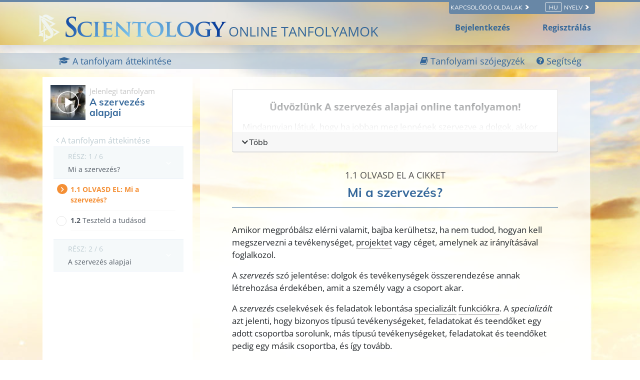

--- FILE ---
content_type: text/html; charset=utf-8
request_url: https://www.scientologycourses.org/hu/tools-for-life/organizing/steps/what-is-organization.html
body_size: 23142
content:
<!DOCTYPE html>
<html lang="hu" itemscope itemtype="http://schema.org/WebPage">
<head>
<meta charset="utf-8">
	<meta http-equiv="X-UA-Compatible" content="IE=edge">
	<meta name="viewport" content="width=device-width, initial-scale=1, shrink-to-fit=no">
	

	<title>Mi a szervezés?</title>
<meta name="description" content="" />


<meta property="og:url" content="https://www.scientologycourses.org/hu/tools-for-life/organizing/steps/what-is-organization.html" />
<meta property="og:site_name" content="Scientology Courses" />
<meta property="og:title" content="Mi a szervezés?" />
<meta property="og:description" content="" />
<meta property="og:image" content="https://files.ondemandhosting.info/imagecache/cropfit@w=1000@cr=453,0,1209,680/data/scientology-courses/files/Tools-for-Life-poster-cover_hu.jpg?k=" />
<meta property="og:type" content="website" />

<meta name="twitter:card" content="summary_large_image">
<meta name="twitter:title" content="Mi a szervezés?">
<meta name="twitter:description" content="" >
<meta name="twitter:image" content="https://files.ondemandhosting.info/imagecache/cropfit@w=1000@cr=453,0,1209,680/data/scientology-courses/files/Tools-for-Life-poster-cover_hu.jpg?k=">


	<link rel="manifest" href="/manifest.json">
    <meta name="theme-color" content="#336699">
    <link rel="apple-touch-icon" sizes="180x180" href="/icons/apple-touch-icon.png?v=rMljGqpMmX">
	<link rel="icon" type="image/png" sizes="32x32" href="/icons/favicon-32x32.png?v=rMljGqpMmX">
	<link rel="icon" type="image/png" sizes="16x16" href="/icons/favicon-16x16.png?v=rMljGqpMmX">
	<link rel="manifest" href="/icons/site.webmanifest?v=rMljGqpMmX">
	<link rel="mask-icon" href="/icons/safari-pinned-tab.svg?v=rMljGqpMmX" color="#336699">
	<link rel="shortcut icon" href="/icons/favicon.ico?v=rMljGqpMmX">
	<meta name="apple-mobile-web-app-title" content="Scientology Courses">
	<meta name="application-name" content="Scientology Courses">
	<meta name="msapplication-TileColor" content="#336699">
	<meta name="msapplication-config" content="/icons/browserconfig.xml?v=rMljGqpMmX">

	<link rel="preload" as="image" href="/tools-for-life-furl/data/www.scientology.org/themes/www_scientology_org2/images/course/online-course-background-sky.jpg">

    
    <link rel="stylesheet" href="/hu/tools-for-life-files/scss/_combined-atf.css?_=1203a">
    
	<script type="text/javascript">
WebFontConfig = {
    google: {
        families: ['Muli:400,700', 'Open+Sans:400,400i,600,700,700i', 'Muli:300,400']
    },
    custom: {
	   families: ['icomoon'],
	   urls: ['/tools-for-life-files/fonts/icomoon/style.css']
	}
};


(function(d) {
    var wf = d.createElement('script'),
        s = d.scripts[0];
    wf.src = 'https://cdnjs.cloudflare.com/ajax/libs/webfont/1.6.28/webfontloader.js';
    wf.async = true;
    s.parentNode.insertBefore(wf, s);
})(document);
</script>


	

<!-- Matomo -->

<script type="text/plain" data-cookiecategory="performance">
  var _paq = window._paq = window._paq || [];
  /* tracker methods like "setCustomDimension" should be called before "trackPageView" */
  // _paq.push(['trackPageView']); fire after getting user id
  _paq.push(['enableLinkTracking']);
  (function() {
    var u="https://panalytics.standardadmin.org/";
    _paq.push(['setTrackerUrl', u+'matomo.php']);
    _paq.push(['setSiteId', '8']);
    var d=document, g=d.createElement('script'), s=d.getElementsByTagName('script')[0];
    g.type='text/javascript'; g.async=true; g.src=u+'matomo.js'; s.parentNode.insertBefore(g,s);
  })();
</script>
<!-- End Matomo Code -->

<!-- Google tag (gtag.js) -->

<script type="text/plain" data-cookiecategory="performance" async src="https://www.googletagmanager.com/gtag/js?id=G-0QVX6SH6PV"></script>

<script type="text/plain" data-cookiecategory="performance">
  window.dataLayer = window.dataLayer || [];
  function gtag(){dataLayer.push(arguments);}
  gtag('js', new Date());

  gtag('config', 'G-0QVX6SH6PV');
</script>


<script type="text/plain" data-cookiecategory="targeting">
  window.dataLayer = window.dataLayer || [];
  function gtag(){dataLayer.push(arguments);}

  gtag('config', 'AW-16790022312');
</script>


<script src="https://tr.standardadmin.org/tr2.js" async></script>

<!-- Facebook Pixel Code -->

<script type="text/plain" data-cookiecategory="targeting">
  !function(f,b,e,v,n,t,s)
  {if(f.fbq)return;n=f.fbq=function(){n.callMethod?
  n.callMethod.apply(n,arguments):n.queue.push(arguments)};
  if(!f._fbq)f._fbq=n;n.push=n;n.loaded=!0;n.version='2.0';
  n.queue=[];t=b.createElement(e);t.async=!0;
  t.src=v;s=b.getElementsByTagName(e)[0];
  s.parentNode.insertBefore(t,s)}(window,document,'script',
  'https://connect.facebook.net/en_US/fbevents.js');

    
   fbq('init', '1123945262047273');


  
   fbq('init', '461553189900518');

    fbq('track', 'PageView');

    
</script>



<!-- Twitter conversion tracking base code -->
<script type="text/plain" data-cookiecategory="targeting">
!function(e,t,n,s,u,a){e.twq||(s=e.twq=function(){s.exe?s.exe.apply(s,arguments):s.queue.push(arguments);
},s.version='1.1',s.queue=[],u=t.createElement(n),u.async=!0,u.src='https://static.ads-twitter.com/uwt.js',
a=t.getElementsByTagName(n)[0],a.parentNode.insertBefore(u,a))}(window,document,'script');
twq('config','nuozn');

</script>





<script type="text/plain" data-cookiecategory="targeting" src="https://js.adsrvr.org/up_loader.1.1.0.js"></script>
<script type="text/plain" data-cookiecategory="targeting">
    (function checkTTDDomReady() {
      if (typeof ttd_dom_ready === 'function') {
        ttd_dom_ready(function() {
          if (typeof TTDUniversalPixelApi === 'function') {
            var universalPixelApi = new TTDUniversalPixelApi();
            universalPixelApi.init("4shptpn", ["iry3wgf"], "https://insight.adsrvr.org/track/up");
          }
        });
      } else {
        setTimeout(checkTTDDomReady, 100);
      }
    })();
</script>

<!-- Begin DMP Conversion Action Tracking Code Version 9 -->
<script type="text/plain" data-cookiecategory="targeting">
(function() {
	var w = window, d = document;
	var s = d.createElement('script');
	s.setAttribute('async', 'true');
	s.setAttribute('type', 'text/javascript');
	s.setAttribute('src', '//c1.rfihub.net/js/tc.min.js');
	var f = d.getElementsByTagName('script')[0];
	f.parentNode.insertBefore(s, f);
	if (typeof w['_rfi'] !== 'function') {
		w['_rfi']=function() {
			w['_rfi'].commands = w['_rfi'].commands || [];
			w['_rfi'].commands.push(arguments);
		};
	}
	_rfi('setArgs', 'ver', '9');
	_rfi('setArgs', 'rb', '46371');
	_rfi('setArgs', 'ca', '20872837');
	_rfi('setArgs', '_o', '46371');
	_rfi('setArgs', '_t', '20872837');
	_rfi('track');
})();
</script>
<noscript>
<iframe src='//20872837p.rfihub.com/ca.html?rb=46371&ca=20872837&_o=46371&_t=20872837&ra=1203a' style='display:none;padding:0;margin:0' width='0' height='0'>
</iframe>
</noscript>
	
	<script src="https://consent.standardadmin.org/hu/_combined/application-webpack.js" async></script>
	
</head>
<body class=" type-read path-tools-for-life path-tools-for-life-organizing path-tools-for-life-organizing-steps path-tools-for-life-organizing-steps-what-is-organization_html path-tools-for-life-organizing-steps-what-is-organization state-before-logged-in">
<!--  -->
<link rel="preload" href="/tools-for-life-files/scss/_combined.css?_=1203a" as="style" onload="this.onload=null;this.rel='stylesheet'">
<noscript><link rel="stylesheet" href="/tools-for-life-files/scss/_combined.css?_=1203a"></noscript>

<script defer src="/tools-for-life-files/_combined/firebase.js?_=1203a"></script>
<script defer src="/hu/tools-for-life-files/_combined/application.js?_=1203a"></script>
<script defer src="https://www.google.com/recaptcha/api.js?onload=renderReCaptcha&render=explicit"></script>
<!--  -->

<script defer async src="/tools-for-life-files/js/service-worker-registration.js?_=1203a"></script>


<script async src="/tools-for-life-files/_combined/lazyload.js?_=1203a"></script>




	<div class="language-selector-wrapper">
    <div class="external">
        <div class="container">
            <nav class="external-links">
                <ul>
                    <nav class="external-language-selector external-sites d-none d-lg-block">
                        <div id="selector-wrapper">
                            <span class="selector">Kapcsolódó oldalak <span>
    <svg class="svg-arrow arrow-svg-right" xmlns="http://www.w3.org/2000/svg" xmlns:xlink="http://www.w3.org/1999/xlink" preserveAspectRatio="xMidYMid" width="12" height="12" viewBox="0 0 18 19"><path d="M18.006,18.997 C18.006,18.997 8.261,9.500 8.261,9.500 C8.261,9.500 18.006,0.003 18.006,0.003 C18.006,0.003 9.740,0.003 9.740,0.003 C9.740,0.003 -0.006,9.500 -0.006,9.500 C-0.006,9.500 9.740,18.997 9.740,18.997 C9.740,18.997 18.006,18.997 18.006,18.997 Z" id="path-arrow" class="cls" fill-rule="evenodd"></path></svg>
    </span></span>
                        </div>
                        <ul>
                            <!-- TODO: IsEnabledInContext for foreigns -->
                            <a target="_blank" href="https://www.scientology.tv/hu/">
                                <li>SCIENTOLOGY.TV</li>
                            </a>
                             <a target="_blank" href="https://www.szcientologia.org.hu/">
                                <li>Scientology.org</li>
                            </a>
                            <a target="_blank" href="https://www.lronhubbard.hu/">
                                <li>L&thinsp;Ron&thinsp;Hubbard.org</li>
                            </a>
                            <a target="_blank" href="http://www.scientologynews.org/">
                                <li>Scientology&thinsp;News.org</li>
                            </a>
                            <a target="_blank" href="https://www.scientologyreligion.org/">
                                <li>Scientology&thinsp;Religion.org</li>
                            </a>
                            <a target="_blank" href="https://www.freedommag.org/hu/">
                                <li>FREEDOMMAG.ORG</li>
                            </a>
                        </ul>
                    </nav>
                    <nav class="external-language-selector">
                        <div id="selector-wrapper">
                            <span class="selector"><span class="bordered">hu</span> Nyelv <span>
    <svg class="svg-arrow arrow-svg-right" xmlns="http://www.w3.org/2000/svg" xmlns:xlink="http://www.w3.org/1999/xlink" preserveAspectRatio="xMidYMid" width="12" height="12" viewBox="0 0 18 19"><path d="M18.006,18.997 C18.006,18.997 8.261,9.500 8.261,9.500 C8.261,9.500 18.006,0.003 18.006,0.003 C18.006,0.003 9.740,0.003 9.740,0.003 C9.740,0.003 -0.006,9.500 -0.006,9.500 C-0.006,9.500 9.740,18.997 9.740,18.997 C9.740,18.997 18.006,18.997 18.006,18.997 Z" id="path-arrow" class="cls" fill-rule="evenodd"></path></svg>
    </span></span>
                        </div>
                        <ul>
                            <!-- TODO: IsEnabledInContext for foreigns -->
                            <li>
                                <a class="no-decoration no-smoothstate" href="https://www.scientologycourses.org/zh/tools-for-life/organizing/steps/what-is-organization.html">繁體中文 | <span>Chinese</span></a>
                                <div class="menu-hover-overlay"></div>
                            </li>
                            <li>
                                <a class="no-decoration no-smoothstate" href="https://www.scientologycourses.org/da/tools-for-life/organizing/steps/what-is-organization.html">Dansk | <span>Danish</span></a>
                                <div class="menu-hover-overlay"></div>
                            </li>
                            <li>
                                <a class="no-decoration no-smoothstate" href="https://www.scientologycourses.org/de/tools-for-life/organizing/steps/what-is-organization.html">Deutsch | <span>German</span></a>
                                <div class="menu-hover-overlay"></div>
                            </li>
                            <li>
                                <a class="no-decoration no-smoothstate" href="https://www.scientologycourses.org/tools-for-life/organizing/steps/what-is-organization.html">English | <span>English</span></a>
                                <div class="menu-hover-overlay"></div>
                            </li>
                            <li class="greek ">
                                <a class="no-decoration no-smoothstate" href="https://www.scientologycourses.org/el/tools-for-life/organizing/steps/what-is-organization.html">ΕΛΛΗΝΙΚΑ | <span>Greek</span></a>
                                <div class="menu-hover-overlay "></div>
                            </li>
                            <li>
                                <a class="no-decoration no-smoothstate" href="https://www.scientologycourses.org/es/tools-for-life/organizing/steps/what-is-organization.html">Español (Latino) | <span>Spanish</span></a>
                                <div class="menu-hover-overlay "></div>
                            </li>
                            <li>
                                <a class="no-decoration no-smoothstate" href="https://www.scientologycourses.org/es-ES/tools-for-life/organizing/steps/what-is-organization.html">Español (Castellano) | <span>Castilian</span></a>
                                <div class="menu-hover-overlay "></div>
                            </li>
                            <li class="french ">
                                <a class="no-decoration no-smoothstate" href="https://www.scientologycourses.org/fr/tools-for-life/organizing/steps/what-is-organization.html">Français | <span>French</span></a>
                                <div class="menu-hover-overlay "></div>
                            </li>
                            <li>
                                <a class="no-decoration no-smoothstate" href="https://www.scientologycourses.org/he/tools-for-life/organizing/steps/what-is-organization.html">עברית | <span>Hebrew</span></a>
                                <div class="menu-hover-overlay "></div>
                            </li>
                            <li>
                                <a class="no-decoration no-smoothstate" href="https://www.scientologycourses.org/it/tools-for-life/organizing/steps/what-is-organization.html">Italiano | <span>Italian</span></a>
                                <div class="menu-hover-overlay "></div>
                            </li>
                            <li>
                                <a class="no-decoration no-smoothstate" href="https://www.scientologycourses.org/ja/tools-for-life/organizing/steps/what-is-organization.html">日本語 | <span>Japanese</span></a>
                                <div class="menu-hover-overlay "></div>
                            </li>
                            <li>
                                <a class="no-decoration no-smoothstate" href="https://www.scientologycourses.org/hu/tools-for-life/organizing/steps/what-is-organization.html">Magyar | <span>Hungarian</span></a>
                                <div class="menu-hover-overlay "></div>
                            </li>
                            <li>
                                <a class="no-decoration no-smoothstate" href="https://www.scientologycourses.org/nl/tools-for-life/organizing/steps/what-is-organization.html">Nederlands | <span>Dutch</span></a>
                                <div class="menu-hover-overlay "></div>
                            </li>
                            <li>
                                <a class="no-decoration no-smoothstate" href="https://www.scientologycourses.org/no/tools-for-life/organizing/steps/what-is-organization.html">Norsk | <span>Norwegian</span></a>
                                <div class="menu-hover-overlay "></div>
                            </li>
                            <li>
                                <a class="no-decoration no-smoothstate brazil" href="https://www.scientologycourses.org/pt-BR/tools-for-life/organizing/steps/what-is-organization.html">Português do Brasil | <span>Portuguese</span></a>
                                <div class="menu-hover-overlay "></div>
                            </li>
                            <li>
                                <a class="no-decoration no-smoothstate" href="https://www.scientologycourses.org/pt/tools-for-life/organizing/steps/what-is-organization.html">Português | <span>Portuguese</span></a>
                                <div class="menu-hover-overlay "></div>
                            </li>
                            <li class="russian ">
                                <a class="no-decoration no-smoothstate" href="https://www.scientologycourses.org/ru/tools-for-life/organizing/steps/what-is-organization.html">Русский | <span>Russian</span></a>
                                <div class="menu-hover-overlay "></div>
                            </li>
                            <li>
                                <a class="no-decoration no-smoothstate" href="https://www.scientologycourses.org/st-ZA/tools-for-life/organizing/steps/what-is-organization.html">Sesotho | <span>Sotho</span></a>
                                <div class="menu-hover-overlay "></div>
                            </li>
                            <li>
                                <a class="no-decoration no-smoothstate" href="https://www.scientologycourses.org/sv/tools-for-life/organizing/steps/what-is-organization.html">Svenska | <span>Swedish</span></a>
                                <div class="menu-hover-overlay "></div>
                            </li>
                            <li>
                                <a class="no-decoration no-smoothstate" href="https://www.scientologycourses.org/xh-ZA/tools-for-life/organizing/steps/what-is-organization.html">isiXhosa | <span>Xhosa</span></a>
                                <div class="menu-hover-overlay "></div>
                            </li>
                            <li>
                                <a class="no-decoration no-smoothstate" href="https://www.scientologycourses.org/zu-ZA/tools-for-life/organizing/steps/what-is-organization.html">IsiZulu | <span>Zulu</span></a>
                                <div class="menu-hover-overlay "></div>
                            </li>
                        </ul>
                    </nav>
                </ul>
            </nav>
        </div>
    </div>
</div>

<div class="container" style="z-index: 1000000000; position: relative;">
</div>

<banner class="banner-wrapper">
	
	
	<div class="blur-bg-wrapper">
		<div class="blur-bg">
		</div>
	</div>

	<div class="container full-container">
		<div class="scn-triangle">
			<img src="https://files.ondemandhosting.info/data/www.scientology.org/files/logos/scientology-symbol_hu.svg?k=">
		</div>
		<div class="banner">
			<div class="banner--row">
                <a href="/hu/" class="banner-link">
                    
                    <!-- https://f.edit.firechrome.org/data/www.scientology.org/files/logos/scientology-logo-dark_ru.svg -->
                    <img class="site-logo-text" src="https://files.ondemandhosting.info/data/www.scientology.org/files/logos/scientology-logo-dark_en.svg?k=" alt="SCIENTOLOGY ONLINE TANFOLYAMOK">
                    

					<span class="banner-courses-title">ONLINE TANFOLYAMOK</span>
				</a>

			</div>
		</div>

		<div class="hide-for-signed-in align-items-center justify-content-between navigation-user-links d-none d-sm-flex">
			<div class="already-enrolled">
				Bejelentkezés
			</div>

			<div class="sign-up-link">
				Regisztrálás
			</div>
		</div>

		<div class="d-flex hide-for-signed-in hide-for-guest-sm-xs-up ml-4 sign-in-button">
			<img src="/tools-for-life-files/images/profile.svg" alt="Profile">
		</div>

		<div class="profile profile-primary-icon hide-for-guest display-flex hide-before-auth-determined">
			<div class="notifications-icon">
				<a class="no-decoration"  tabindex="0" role="button" data-toggle="popover" data-placement="bottom" data-trigger="focus" title="Értesítések">
					<span class="icon-bell-o"></span>
				</a>
			</div>
			
			<div class="dropdown">
			  <div class="dropdown-toggle" id="dropdownMenudiv" data-toggle="dropdown" aria-haspopup="true" aria-expanded="false">
				<div class="d-flex">
					<!-- <a href="/hu/notifications/"> -->
						<img src="/tools-for-life-files/images/profile.svg" alt="Profile">
					<!-- </a> -->
				</div>
			  </div>
			  <div class="dropdown-menu" aria-labelledby="dropdownMenuButton">
			    <a class="dropdown-item" href="/hu/profile/">Saját profil</a>
			    <a class="dropdown-item" href="/hu/profile/?menu=achievements">Elért eredmények</a>
			    <a class="dropdown-item" href="/hu/profile/certificates/">Oklevelek</a>
			    <!-- <a class="dropdown-item course-overview-link hidden" href="">A tanfolyam áttekintése</a> -->
			    <!-- <a class="dropdown-item" href="/help/">Felügyelői segítség</a> -->
			    <a class="dropdown-item sign-out" href="#">Kijelentkezés</a>
			  </div>
			</div>
		
		</div>

	</div>
</banner>



<div class="lesson-progress-wrapper login-only">
	<div class="lesson-progress-wrapper-container">
		<div class="lesson-progress">
		    <div class="progress-container">
		        <div class="progress-bar">
		            <div class="ui-progress">
			        	<div class="tooltip progress-tooltip bs-tooltip-top" role="tooltip" style="display: block;">
						    <div class="arrow" style="left: 50%;"></div>
						    <div class="tooltip-inner light">0%</div>
						</div>

		            </div>
		        </div>
		    </div>
		</div>
	</div>
</div>


<div class="enlightenment-launcher-container">
    <button class="enlightenment-launcher">
        <div class="enlightenment-popup-launcher-open-icon"></div>
        <div class="enlightenment-popup-launcher-close-icon"></div>
    </button>
    <div class="enlightenment-launcher-text">
        Let us know how it is going
    </div>
</div>



    
    

    <!-- show this page only on the first page of the course -->
    
    
        
        
            
        
            
        
    
        
        
            
        
            
        
    
        
        
            
        
            
        
    
        
        
            
        
            
        
            
        
    
        
        
            
        
            
        
    
        
        
            
        
            
        
            
        
    


    
        
    


<div class="enlightenment-questions-wrapper hidden">
    <div class="form-section-bg"></div>
    <section class="form-section questions-section active">
        <h2 class="questionnaire-title">
            Let us know how it is going
        </h2>
        <div class="questionnaire-subtitle">
        </div>

        <ul class="questionnaire-list subject-list">

            <li class="choice-item" data-answer="doing-well">
                It is going well
            </li>

            <li class="choice-item" data-answer="no-complains">
                No complaints
            </li>

            <li class="choice-item" data-answer="trouble-studying">
                I am having trouble
            </li>
        </ul>
    </section>

    <section class="form-section city-list">
        <h2 class="questionnaire-title">
            Please tell us more about it, your feedback is welcome
        </h2>
        
        <form class="survey-feedback" action="https://www.szcientologia.org.hu/form/submit2.action" method="post">
            <textarea rows="4" cols="50" class="questionnaire-input"></textarea>
            <input type="text" class="survey-choice" hidden>
            
            <div class="d-flex justify-content-center">
                
	
    <a tabindex="1" href="" class="no-decoration d-xs-flex align-items-xs-center ">
		<button class="btn btn-outline-primary survey-form-submit-button">
		        <span class="button-text">
		        	Send
		        	<span class="button-arrow">
<svg class="svg-arrow " version="1.1" id="Layer_1" xmlns="http://www.w3.org/2000/svg" xmlns:xlink="http://www.w3.org/1999/xlink" x="0px" y="0px" viewBox="0 0 8 12" style="enable-background:new 0 0 8 12;" xml:space="preserve">
    <g id="Artboard" transform="translate(-707.000000, -1725.000000)">
        <polygon id="keyboard_arrow_right---material-copy-2" points="707.9,1735.3 712.1,1731.1 707.9,1726.9 709.2,1725.6 714.7,1731.1
709.2,1736.6">
		</polygon>
    </g>
</svg>
</span>
		        </span>
		</button>
    </a>

            </div>
        </form>

        <h3 class="feedback-form--thank-you d-none">Köszönjük a visszajelzésed</h3>
    </section>
</div>



<div id="outer_shell">

<div class="outside-html">
	<div class="container full-container d-none">

	<div class="menu-toggle-wrapper not-inited">
		<div class="row align-items-center flex-nowrap course-hamburger">

			
			<div class="lesson-name">
			
				
				
					<a class="no-decoration course-name" href="/hu/tools-for-life/organizing/progress.html">
						<strong>A szervezés alapjai</strong>
					</a>
			
			</div>
		</div>
	</div>
</div>

<div class="modal video-box-modal fade" id="videoBoxCenter" tabindex="-1" role="dialog" aria-labelledby="videoBoxCenterTitle" aria-hidden="true">
  <div class="modal-dialog modal-dialog-centered" role="document">
    <div class="modal-content">
      <div class="">
        <button type="button" class="close" data-dismiss="modal" aria-label="Close">
          <span aria-hidden="true">&times;</span>
        </button>
      </div>
      <div class="modal-body">
        
        
          
<div class="course-video">
	<video class="video-js vjs-default-skin vjs-big-play-centered" preload="none" poster="https://files.ondemandhosting.info/imagecache/cropfit@w=1080/data/shared/web/assets/videos/master_thumbs/vm_film_organizing_hu.jpg?k=">
		
	
	
        

		
			
				
				
			
        <source src="https://d1en0cs4s0ez90.cloudfront.net/hls/volunteerministers/hu/scientology-handbook-16-basics-of-organizing_hu/scientology-handbook-16-basics-of-organizing_hu.m3u8" type="application/x-mpegURL">
        

		
			
			<!-- dont use 1920 since we dont that large of the window -->
			
				

			


	            
	                <source src="https://videos.ondemandhosting.info/videos/volunteerministers/hu/scientology-handbook-16-basics-of-organizing_1280_hu.mp4" type="video/mp4">
	            
			
	        
			<!-- dont use 1920 since we dont that large of the window -->
			
				

			


	            
	                <source src="https://videos.ondemandhosting.info/videos/volunteerministers/hu/scientology-handbook-16-basics-of-organizing_640_hu.mp4" type="video/mp4">
	            
			
	        
			<!-- dont use 1920 since we dont that large of the window -->
			
				

			


	            
	                <source src="https://videos.ondemandhosting.info/videos/volunteerministers/hu/scientology-handbook-16-basics-of-organizing_576_hu.mp4" type="video/mp4">
	            
			
	        
			<!-- dont use 1920 since we dont that large of the window -->
			
				

			


	            
	                <source src="https://videos.ondemandhosting.info/videos/volunteerministers/hu/scientology-handbook-16-basics-of-organizing_576_hu.mp4" type="video/mp4">
	            
			
	        
			<!-- dont use 1920 since we dont that large of the window -->
			
				

			


	            
	                <source src="https://videos.ondemandhosting.info/videos/volunteerministers/hu/scientology-handbook-16-basics-of-organizing_480_hu.mp4" type="video/mp4">
	            
			
	        
			<!-- dont use 1920 since we dont that large of the window -->
			
				

			


	            
	                <source src="https://videos.ondemandhosting.info/videos/volunteerministers/hu/scientology-handbook-16-basics-of-organizing_320_hu.mp4" type="video/mp4">
	            
			
	        
	    
    

	</video>
</div>

        
        
      </div>
    </div>
  </div>
</div>
<div class="modal fade glossary-modal" tabindex="-1" role="dialog" aria-labelledby="glossaryModal" aria-hidden="true">
  <div class="modal-dialog modal-lg">
    <div class="modal-content">
		<button type="button" class="close" data-dismiss="modal" aria-label="Close">
          <span aria-hidden="true">×</span>
        </button>

		<div class="glossary-body"></div>
    </div>
  </div>
</div>

	<div class="modal fade" id="start-practical-modal" tabindex="-1" role="dialog" aria-labelledby="start-practical-modalTitle" aria-hidden="true">
  <div class="modal-dialog modal-dialog-centered start-practical-modal-dialog" role="document">
    <div class="modal-content">
       <div class="modal-header p-0">
        <button type="button" class="close" data-dismiss="modal" aria-label="Close">
          <span aria-hidden="true">&times;</span>
        </button>
      </div>
      <div class="modal-body">
        gcui_scientology:organizing-course-practicals-blurb
        <p class="note-para">
        	gcui_scientology:organizing-course-practicals-blurb-note
        </p>
      </div>
    </div>
  </div>
</div>

</div>

<div class="content-wrapper">
	
	<div class="body-background"></div>
	
	<div class="primary-nav">

<div class="primary-nav-container">
    <div class="container">
        <ul class="primary-nav-menu">
            <li class="d-lg-none">
                <div class="hamburger hamburger--squeeze hamburger-menu">
    <div class="hamburger-box">
        <div class="hamburger-inner"></div>
    </div>
</div>
            </li>
            
            
            <li class="primary-nav--course-name d-lg-none">
                <a href="/hu/tools-for-life/organizing/progress.html">
                    A SZERVEZÉS ALAPJAI
                </a>
            </li>
            

            <div class="primary-nav-right-menu">
                <li class="primary-nav-menu--item">
                    <a href="/hu/tools-for-life/organizing/progress.html">
                    	<span class="icon-graduation-cap"></span>
                        <span class="d-none d-lg-inline">
                            A tanfolyam áttekintése
                        </span>
                    </a>
                </li>
                
                <li class="primary-nav-menu--item glossary-item" href="/hu/tools-for-life/organizing/features/glossary.html">
                	<span class="icon-book"></span>
                    <span class="d-none d-lg-inline">
                        Tanfolyami szójegyzék
                    </span>
                </li>
                
            </div>
    
            <li class="primary-nav-menu--item ml-4 help-button--modal">
                <div class="help-button--modal">
                    <span class="icon-question-circle"></span>
                    <span class="d-none d-lg-inline">
                        Segítség
                    </span>
                </div>
            </li>
            
        </ul>
    </div>
    <div class="scroll--progress-bar"></div>
</div>

</div>

	<div class="container main-container">
		<div class="d-lg-flex flex-wrap justify-content-center">
			
				

<svg class="hidden">
	<symbol id="icon-arrow" viewBox="0 0 24 24">
		<title>arrow</title>
		<polygon points="6.3,12.8 20.9,12.8 20.9,11.2 6.3,11.2 10.2,7.2 9,6 3.1,12 9,18 10.2,16.8 "/>
	</symbol>
	<symbol id="icon-drop" viewBox="0 0 24 24">
		<title>drop</title>
		<path d="M12,21c-3.6,0-6.6-3-6.6-6.6C5.4,11,10.8,4,11.4,3.2C11.6,3.1,11.8,3,12,3s0.4,0.1,0.6,0.3c0.6,0.8,6.1,7.8,6.1,11.2C18.6,18.1,15.6,21,12,21zM12,4.8c-1.8,2.4-5.2,7.4-5.2,9.6c0,2.9,2.3,5.2,5.2,5.2s5.2-2.3,5.2-5.2C17.2,12.2,13.8,7.3,12,4.8z"/><path d="M12,18.2c-0.4,0-0.7-0.3-0.7-0.7s0.3-0.7,0.7-0.7c1.3,0,2.4-1.1,2.4-2.4c0-0.4,0.3-0.7,0.7-0.7c0.4,0,0.7,0.3,0.7,0.7C15.8,16.5,14.1,18.2,12,18.2z"/>
	</symbol>
	<symbol id="icon-menu" viewBox="0 0 17.6 9.9">
		<title>menu</title>
		<path d="M17.6,1H0V0h17.6V1z M17.6,4.3h-12v1h12V4.3z M17.6,8.9h-6.9v1h6.9V8.9z"/>
	</symbol>
	<symbol id="icon-cross" viewBox="0 0 10.2 10.2">
		<title>cross</title>
		<path d="M5.8,5.1l4.4,4.4l-0.7,0.7L5.1,5.8l-4.4,4.4L0,9.5l4.4-4.4L0,0.7L0.7,0l4.4,4.4L9.5,0l0.7,0.7L5.8,5.1z"/>
	</symbol>
</svg>

<div class="course-nav-wrapper">
<nav  class="course-nav">
	<div class="course-nav-inside">
	<!-- 	<div class="hamburger hamburger--squeeze is-active d-md-none menu-close-btn">
		    <div class="hamburger-box">
		        <div class="hamburger-inner"></div>
		    </div>
		</div> -->

		<div class="side-nav--background"></div>
		
		<div class="side-nav menu__slide_in">
                
                
				<div class="relative">
					<div class="video-box-wrapper">
						<div class="video-box relative">
							<div class="mr-2 menu--video-poster menu--video-poster__small float-left">
								
								<img class="lazyload" data-srcset="https://files.ondemandhosting.info/imagecache/cropfit@w=70/data/www.volunteerministers.org/files/sites/all/themes/gold_master/course_volunteerministers_org/images/course/organizing_hu.jpg?k= 1x, https://files.ondemandhosting.info/imagecache/cropfit@w=140/data/www.volunteerministers.org/files/sites/all/themes/gold_master/course_volunteerministers_org/images/course/organizing_hu.jpg?k= 2x" alt="A tanulás technológiája tanfolyam">
							</div>
							<a href="/hu/tools-for-life/organizing/progress.html">
								<span class="current-course-label">Jelenlegi tanfolyam</span>
								<h3 class="course-menu-title">A szervezés alapjai</h3>
							</a>
							<div class="clearfix"></div>
						</div>
					</div>
				</div>

				<div class="prev-steps-link">
					<a href="/hu/tools-for-life/organizing/progress.html">
						<span class="icon-angle-left"></span> A tanfolyam áttekintése
					</a>
				</div>

	 			<div id="menu-accordion" role="tablist" aria-multiselectable="true">
	 				
					
					
					
						

			  			
						
						
						
			  				
				  			
				  				
									
					  				
				  				
				  			
			  			
						
			  				
				  			
				  				
				  			
			  			
						
						
						<div class="lesson-container ">
							<a class="menu-collapse" data-assignments="2" data-toggle="collapse" data-parent="#course-accordion" href="#" data-lesson-id="lesson-2"  data-target="#lesson-1" aria-controls="lesson-1">
			 					<div class="menu-lesson-number">
			 						<div class="course-subsection-title">
                                    
                                        RÉSZ: 1 / 6<br/>
                                    
			 						</div>
		 							
					  				
					  				Mi a szervezés?
			 					</div>
		 					</a>
		 					<div id="lesson-1" class="collapse show" role="tabpanel" aria-labelledby="lesson-1">
							<!-- Tab panes -->
								<div class="tab-content">
								  <div role="tabpanel" class="tab-pane fade in active show" id="course-toc">
								  	<ol class="course-toc">
										
											
								  			
								  			
												<li class="menu__slide_in active" data-step-id="2">
										  			<a href="/hu/tools-for-life/organizing/steps/what-is-organization.html">
										  				<span class="booklet-title-wrapper">
											  				<span class="section-number">
											  					1.&lrm;1
											  				</span>
                                                              
                                                              <span class="read-word">
											  					OLVASD EL:
                                                              </span>
											  				
											  				
											  				
											  				Mi a szervezés?
										  				</span>

										  			</a>
										  		</li>
									  		

										
											
								  			
								  			
												<li class="menu__slide_in " data-step-id="3">
										  			<a href="/hu/tools-for-life/organizing/steps/what-is-organization-test.html">
										  				<span class="booklet-title-wrapper">
											  				<span class="section-number">
											  					1.&lrm;2
											  				</span>
                                                              
											  				
											  				
											  				Teszteld a tudásod
										  				</span>

										  			</a>
										  		</li>
									  		

										
								  	</ol>
								  </div>
								</div>
							</div>
						</div>
					
						

			  			
						
			  				
							
						
						
						
			  				
				  			
				  				
				  			
			  			
						
			  				
				  			
				  				
				  			
			  			
						
						
						<div class="lesson-container ">
							<a class="menu-collapse" data-assignments="2" data-toggle="collapse" data-parent="#course-accordion" href="#" data-lesson-id="lesson-3"  data-target="#lesson-2" aria-controls="lesson-2">
			 					<div class="menu-lesson-number">
			 						<div class="course-subsection-title">
                                    
                                        RÉSZ: 2 / 6<br/>
                                    
			 						</div>
		 							
					  				
					  				A szervezés alapjai
			 					</div>
		 					</a>
		 					<div id="lesson-2" class="collapse " role="tabpanel" aria-labelledby="lesson-2">
							<!-- Tab panes -->
								<div class="tab-content">
								  <div role="tabpanel" class="tab-pane fade in active show" id="course-toc">
								  	<ol class="course-toc">
										
											
								  			
								  			
												<li class="menu__slide_in " data-step-id="4">
										  			<a href="/hu/tools-for-life/organizing/steps/basic-organization.html">
										  				<span class="booklet-title-wrapper">
											  				<span class="section-number">
											  					2.&lrm;1
											  				</span>
                                                              
                                                              <span class="read-word">
											  					OLVASD EL:
                                                              </span>
											  				
											  				
											  				
											  				A szervezés alapjai
										  				</span>

										  			</a>
										  		</li>
									  		

										
											
								  			
								  			
												<li class="menu__slide_in " data-step-id="5">
										  			<a href="/hu/tools-for-life/organizing/steps/basic-organization-test.html">
										  				<span class="booklet-title-wrapper">
											  				<span class="section-number">
											  					2.&lrm;2
											  				</span>
                                                              
											  				
											  				
											  				Teszteld a tudásod
										  				</span>

										  			</a>
										  		</li>
									  		

										
								  	</ol>
								  </div>
								</div>
							</div>
						</div>
					
						

			  			
						
						
						
			  				
				  			
				  				
				  			
			  			
						
			  				
				  			
				  				
				  			
			  			
						
						
						<div class="lesson-container d-none">
							<a class="menu-collapse" data-assignments="2" data-toggle="collapse" data-parent="#course-accordion" href="#" data-lesson-id="lesson-4"  data-target="#lesson-3" aria-controls="lesson-3">
			 					<div class="menu-lesson-number">
			 						<div class="course-subsection-title">
                                    
                                        RÉSZ: 3 / 6<br/>
                                    
			 						</div>
		 							
					  				
					  				Szervezés és kalapok
			 					</div>
		 					</a>
		 					<div id="lesson-3" class="collapse " role="tabpanel" aria-labelledby="lesson-3">
							<!-- Tab panes -->
								<div class="tab-content">
								  <div role="tabpanel" class="tab-pane fade in active show" id="course-toc">
								  	<ol class="course-toc">
										
											
								  			
								  			
												<li class="menu__slide_in " data-step-id="6">
										  			<a href="/hu/tools-for-life/organizing/steps/organizing-and-hats.html">
										  				<span class="booklet-title-wrapper">
											  				<span class="section-number">
											  					3.&lrm;1
											  				</span>
                                                              
                                                              <span class="read-word">
											  					OLVASD EL:
                                                              </span>
											  				
											  				
											  				
											  				Szervezés és kalapok
										  				</span>

										  			</a>
										  		</li>
									  		

										
											
								  			
								  			
												<li class="menu__slide_in " data-step-id="7">
										  			<a href="/hu/tools-for-life/organizing/steps/organizing-and-hats-test.html">
										  				<span class="booklet-title-wrapper">
											  				<span class="section-number">
											  					3.&lrm;2
											  				</span>
                                                              
											  				
											  				
											  				Teszteld a tudásod
										  				</span>

										  			</a>
										  		</li>
									  		

										
								  	</ol>
								  </div>
								</div>
							</div>
						</div>
					
						

			  			
						
						
						
			  				
				  			
				  				
				  			
			  			
						
			  				
				  			
				  				
				  			
			  			
						
			  				
				  			
				  				
				  			
			  			
						
						
						<div class="lesson-container d-none">
							<a class="menu-collapse" data-assignments="3" data-toggle="collapse" data-parent="#course-accordion" href="#" data-lesson-id="lesson-5"  data-target="#lesson-4" aria-controls="lesson-4">
			 					<div class="menu-lesson-number">
			 						<div class="course-subsection-title">
                                    
                                        RÉSZ: 4 / 6<br/>
                                    
			 						</div>
		 							
					  				
					  				Szervezési tábla
			 					</div>
		 					</a>
		 					<div id="lesson-4" class="collapse " role="tabpanel" aria-labelledby="lesson-4">
							<!-- Tab panes -->
								<div class="tab-content">
								  <div role="tabpanel" class="tab-pane fade in active show" id="course-toc">
								  	<ol class="course-toc">
										
											
								  			
								  			
												<li class="menu__slide_in " data-step-id="8">
										  			<a href="/hu/tools-for-life/organizing/steps/organizing-board.html">
										  				<span class="booklet-title-wrapper">
											  				<span class="section-number">
											  					4.&lrm;1
											  				</span>
                                                              
                                                              <span class="read-word">
											  					OLVASD EL:
                                                              </span>
											  				
											  				
											  				
											  				Szervezési tábla
										  				</span>

										  			</a>
										  		</li>
									  		

										
											
								  			
								  			
												<li class="menu__slide_in " data-step-id="9">
										  			<a href="/hu/tools-for-life/organizing/steps/organizing-board-test.html">
										  				<span class="booklet-title-wrapper">
											  				<span class="section-number">
											  					4.&lrm;2
											  				</span>
                                                              
											  				
											  				
											  				Teszteld a tudásod
										  				</span>

										  			</a>
										  		</li>
									  		

										
											
								  			
								  			
												<li class="menu__slide_in " data-step-id="10">
										  			<a href="/hu/tools-for-life/organizing/steps/seven-division-organizing-board.html">
										  				<span class="booklet-title-wrapper">
											  				<span class="section-number">
											  					4.&lrm;3
											  				</span>
                                                              
                                                              <span class="read-word">
											  					OLVASD EL:
                                                              </span>
											  				
											  				
											  				
											  				Hétosztályos szervezési tábla
										  				</span>

										  			</a>
										  		</li>
									  		

										
								  	</ol>
								  </div>
								</div>
							</div>
						</div>
					
						

			  			
						
						
						
			  				
				  			
				  				
				  			
			  			
						
			  				
				  			
				  				
				  			
			  			
						
						
						<div class="lesson-container d-none">
							<a class="menu-collapse" data-assignments="2" data-toggle="collapse" data-parent="#course-accordion" href="#" data-lesson-id="lesson-6"  data-target="#lesson-5" aria-controls="lesson-5">
			 					<div class="menu-lesson-number">
			 						<div class="course-subsection-title">
                                    
                                        RÉSZ: 5 / 6<br/>
                                    
			 						</div>
		 							
					  				
					  				Szervezés és morál
			 					</div>
		 					</a>
		 					<div id="lesson-5" class="collapse " role="tabpanel" aria-labelledby="lesson-5">
							<!-- Tab panes -->
								<div class="tab-content">
								  <div role="tabpanel" class="tab-pane fade in active show" id="course-toc">
								  	<ol class="course-toc">
										
											
								  			
								  			
												<li class="menu__slide_in " data-step-id="11">
										  			<a href="/hu/tools-for-life/organizing/steps/organizing-and-morale.html">
										  				<span class="booklet-title-wrapper">
											  				<span class="section-number">
											  					5.&lrm;1
											  				</span>
                                                              
                                                              <span class="read-word">
											  					OLVASD EL:
                                                              </span>
											  				
											  				
											  				
											  				Szervezés és morál
										  				</span>

										  			</a>
										  		</li>
									  		

										
											
								  			
								  			
												<li class="menu__slide_in " data-step-id="12">
										  			<a href="/hu/tools-for-life/organizing/steps/organizing-and-morale-test.html">
										  				<span class="booklet-title-wrapper">
											  				<span class="section-number">
											  					5.&lrm;2
											  				</span>
                                                              
											  				
											  				
											  				Teszteld a tudásod
										  				</span>

										  			</a>
										  		</li>
									  		

										
								  	</ol>
								  </div>
								</div>
							</div>
						</div>
					
						

			  			
						
						
						
			  				
				  			
				  				
				  			
			  			
						
			  				
				  			
				  				
				  			
			  			
						
			  				
				  			
				  				
				  			
			  			
						
						
						<div class="lesson-container d-none">
							<a class="menu-collapse" data-assignments="3" data-toggle="collapse" data-parent="#course-accordion" href="#" data-lesson-id="lesson-7"  data-target="#lesson-6" aria-controls="lesson-6">
			 					<div class="menu-lesson-number">
			 						<div class="course-subsection-title">
                                    
                                        RÉSZ: 6 / 6<br/>
                                    
			 						</div>
		 							
					  				
					  				Gyakorlati feladatok
			 					</div>
		 					</a>
		 					<div id="lesson-6" class="collapse " role="tabpanel" aria-labelledby="lesson-6">
							<!-- Tab panes -->
								<div class="tab-content">
								  <div role="tabpanel" class="tab-pane fade in active show" id="course-toc">
								  	<ol class="course-toc">
										
											
								  			
								  			
												<li class="menu__slide_in " data-step-id="13">
										  			<a href="/hu/tools-for-life/organizing/steps/practical-1.html">
										  				<span class="booklet-title-wrapper">
											  				<span class="section-number">
											  					6.&lrm;1
											  				</span>
                                                              
											  				
											  				
											  				Tegyél rendbe valamit
										  				</span>

										  			</a>
										  		</li>
									  		

										
											
								  			
								  			
												<li class="menu__slide_in " data-step-id="14">
										  			<a href="/hu/tools-for-life/organizing/steps/practical-2.html">
										  				<span class="booklet-title-wrapper">
											  				<span class="section-number">
											  					6.&lrm;2
											  				</span>
                                                              
											  				
											  				
											  				Kalapok
										  				</span>

										  			</a>
										  		</li>
									  		

										
											
								  			
								  			
												<li class="menu__slide_in " data-step-id="15">
										  			<a href="/hu/tools-for-life/organizing/steps/practical-3.html">
										  				<span class="booklet-title-wrapper">
											  				<span class="section-number">
											  					6.&lrm;3
											  				</span>
                                                              
											  				
											  				
											  				Hétosztályos szervezési tábla
										  				</span>

										  			</a>
										  		</li>
									  		

										
								  	</ol>
								  </div>
								</div>
							</div>
						</div>
					
				</div>
		<!-- 
		<div class="nav-toggle-button">
			<div class="nav-toggle-button-icon">
				<span class="nav-toogle-button-icon icon-angle-left"></span>
			</div>
		</div>
		 -->
	</div>
	
</nav>
</div>
			
			<div class="site-content">
				
				<div class="container p-xs-down-0">
					<div class="row justify-content-center m-xs-down-0">
						<div class="col-12 p-xs-down-0">
							<div class="body-content">
								
	
		<course class="hidden">
			
			
			

			
				
				
					
						
					

					
						
					
				
					

					
				
			
				
				
					

					
				
					

					
				
			
				
				
					

					
				
					

					
				
			
				
				
					

					
				
					

					
				
					

					
				
			
				
				
					

					
				
					

					
				
			
				
				
					

					
				
					

					
				
					

					
				
			

			<enabled>true</enabled>
			<id>organizing</id>
			<start>/hu/tools-for-life/organizing/steps/what-is-organization.html</start>
			<type>read</type>
			<lessonnumber>1</lessonnumber>
			<totallessons>6</lessonnumber>
			<cert-image>/tools-for-life-furl/imagecache/cropfit@w=3000/data/scientology-courses/files/certs/organizing_hu.jpg?k=</cert-image>

			<!-- Insert Courses with line breaks if applicable -->
			
			
				<cert-name>A szervezés alapjai</cert-name>
			
		</course>
	

								<article>
								<main>
									

	
	

	<!-- show this page only on the first page of the course -->
	
	
		
		
			
		
			
		
	
		
		
			
		
			
		
	
		
		
			
		
			
		
	
		
		
			
		
			
		
			
		
	
		
		
			
		
			
		
	
		
		
			
		
			
		
			
		
	

	
		<div class="d-none welcome-modal-text">

  
    <h1 class="mb-4 text-center">
    Üdvözlünk
    </h1>
    <p>Sikeresen beiratkoztál, és majdnem készen állsz, hogy megtedd egy izgalmas és gyakorlatias tanulási folyamat első lépését. Ez a tanfolyam hatékony eszközöket fog nyújtani, amelyeket használhatsz az életedben.</p>
<p>Ez a tanfolyam egymást követő lépésekből áll. Sorrendben következnek egymás után az olvasnivalók és a gyakorlatok. Mivel az egész tanfolyam elvégzéséhez a bejelentkezésen kívül nem szükséges semmi más, csak jelentkezz be, és haladhatsz a feladataiddal a tanfolyam lezárásáig.</p>

  

  <h1 class="mb-4 text-center">
  Fontos figyelmeztetés
  </h1>
  <p>
    E tanfolyam végzése során nagyon vigyázz, hogy soha még véletlenül se menj át egy olyan szón, amelyet nem teljesen értesz! Egy személy csakis azért hagyja abba valaminek a tanulását, azért zavarodik össze, illetve azért válik képtelenné valaminek a megtanulására, mert átment egy olyan szón, amelyet nem értett meg.
    <span class="more-button text-center">Több <span style="width: 7px;display: inline-block;">
<svg class="svg-arrow " version="1.1" id="Layer_1" xmlns="http://www.w3.org/2000/svg" xmlns:xlink="http://www.w3.org/1999/xlink" x="0px" y="0px" viewBox="0 0 8 12" style="enable-background:new 0 0 8 12;" xml:space="preserve">
    <g id="Artboard" transform="translate(-707.000000, -1725.000000)">
        <polygon id="keyboard_arrow_right---material-copy-2" points="707.9,1735.3 712.1,1731.1 707.9,1726.9 709.2,1725.6 714.7,1731.1
709.2,1736.6">
		</polygon>
    </g>
</svg>
</span> </span> 
  </p>
  

  <div class="text-center d-none d-md-block">
  	
	
    <a tabindex="1" href="" class="no-decoration d-xs-flex align-items-xs-center ">
		<button class="btn btn-outline-primary close-intro-modal">
		        <span class="button-text">
		        	Close
		        	<span class="button-arrow">
<svg class="svg-arrow " version="1.1" id="Layer_1" xmlns="http://www.w3.org/2000/svg" xmlns:xlink="http://www.w3.org/1999/xlink" x="0px" y="0px" viewBox="0 0 8 12" style="enable-background:new 0 0 8 12;" xml:space="preserve">
    <g id="Artboard" transform="translate(-707.000000, -1725.000000)">
        <polygon id="keyboard_arrow_right---material-copy-2" points="707.9,1735.3 712.1,1731.1 707.9,1726.9 709.2,1725.6 714.7,1731.1
709.2,1736.6">
		</polygon>
    </g>
</svg>
</span>
		        </span>
		</button>
    </a>

  </div>
</div>


<div class="d-none d-md-none close-modal-button__fixed">
  
	
    <a tabindex="1" href="" class="no-decoration d-xs-flex align-items-xs-center ">
		<button class="btn btn-outline-primary close-intro-modal">
		        <span class="button-text">
		        	Folytatás
		        	<span class="button-arrow">
<svg class="svg-arrow " version="1.1" id="Layer_1" xmlns="http://www.w3.org/2000/svg" xmlns:xlink="http://www.w3.org/1999/xlink" x="0px" y="0px" viewBox="0 0 8 12" style="enable-background:new 0 0 8 12;" xml:space="preserve">
    <g id="Artboard" transform="translate(-707.000000, -1725.000000)">
        <polygon id="keyboard_arrow_right---material-copy-2" points="707.9,1735.3 712.1,1731.1 707.9,1726.9 709.2,1725.6 714.7,1731.1
709.2,1736.6">
		</polygon>
    </g>
</svg>
</span>
		        </span>
		</button>
    </a>

</div>


<div class="d-none important-note-modal-text">
  <h1 class="mb-4 text-center">
	Fontos figyelmeztetés
  </h1>
  
<p>E tanfolyam végzése során nagyon vigyázz, hogy soha még véletlenül se menj át egy olyan szón, amelyet nem teljesen értesz! Egy személy csakis azért hagyja abba valaminek a tanulását, azért zavarodik össze, illetve azért válik képtelenné valaminek a megtanulására, mert átment egy olyan szón, amelyet nem értett meg.</p>
<p>A zavar, illetve az anyag megértésére vagy megtanulására való képtelenség egy olyan szó UTÁN következik be, amelynek nem tudtad a jelentését. Lehetséges, hogy nem csak az új és szokatlan szavakat nem értetted.</p>
<p>A tanulás egész témakörének egyik legfontosabb ténye, hogy soha nem szabad átmenned egy olyan szón, amelyet nem értesz.</p>
<p>Minden tárgyban, amellyel foglalkoztál, és aztán félbehagytad, észre fogod venni, hogy voltak olyan szavak, amelyeket olvastál, de nem tudtad, mit jelentenek.</p>
<p>Ezért e tanfolyam végzése során nagyon-nagyon vigyázz, hogy soha még véletlenül se menj át egy olyan szón, amelyet nem teljesen értesz.</p>
<p>Ha az, amit épp tanulsz, zavarossá válik, vagy úgy tűnik, hogy nem érted, akkor röviddel az előtt lesz egy SZÓ, amelyet nem értettél meg.</p>
<p>Ne haladj tovább, hanem térj vissza az ELÉ, ahol bajba jutottál, és keresd meg azt a szót, amelyet nem teljesen értettél. Amikor olyan szót látsz, amely alá van húzva, rákattinthatsz, és azonnal megjelenik annak a szónak a jelentése.</p>
<p>Ahogy haladsz végig a tanfolyamon, rákattinthatsz a tanfolyam minden oldalának tetején megjelenő menüsorban a „Szójegyzék”-re, és innen eljutsz oda, ahol fel vannak sorolva a tanfolyamból kiválogatott szavak a jelentésükkel együtt.</p>
<p>Ha nem találod a keresett szót a szójegyzékben, fogj egy egyszerű szótárt, és abban nézz utána a jelentésének.</p>

  <div class="text-center">
  	
	
    <a tabindex="1" href="" class="no-decoration d-xs-flex align-items-xs-center ">
		<button class="btn btn-outline-primary close-intro-modal">
		        <span class="button-text">
		        	Folytatás
		        	<span class="button-arrow">
<svg class="svg-arrow " version="1.1" id="Layer_1" xmlns="http://www.w3.org/2000/svg" xmlns:xlink="http://www.w3.org/1999/xlink" x="0px" y="0px" viewBox="0 0 8 12" style="enable-background:new 0 0 8 12;" xml:space="preserve">
    <g id="Artboard" transform="translate(-707.000000, -1725.000000)">
        <polygon id="keyboard_arrow_right---material-copy-2" points="707.9,1735.3 712.1,1731.1 707.9,1726.9 709.2,1725.6 714.7,1731.1
709.2,1736.6">
		</polygon>
    </g>
</svg>
</span>
		        </span>
		</button>
    </a>

  </div>
</div>

		<div id="accordion" class="welcome-accordion">
		  <div class="card">

		    <div id="collapseOne" class="collapse welcome-collapse" aria-labelledby="headingOne" data-parent="#accordion">
		      <div class="card-body relative">
		        
<p class="welcome-message-heading">Üdvözlünk A szervezés alapjai online tanfolyamon!</p>
<p>Mindannyian látjuk, hogy ha jobban meg lennének szervezve a dolgok, akkor az embereknek jobban mennének a dolgaik. Mindnyájunknak voltak már tapasztalatai olyan céggel vagy kormánnyal, iskolával vagy csoporttal, amely nem volt jól megszervezve, és tapasztaltuk a zűrzavart, a késéseket és a zaklatottságokat, amelyek együtt járnak azzal, hogy próbáljuk leküzdeni ezt a szervezetlenséget.</p>
<p>Ha megpróbálunk úgy elindítani valamit – egy tervet, egy új ötletünket, talán egy új céget –, hogy nincs szervezés, a dolog rémálommá válhat. A szervezés teszi lehetővé a személyes sikert az üzleti vagy családi életben, hobbiban vagy bármilyen csoporttevékenységben, amivel foglalkozunk. Céljaink eléréséhez, bármilyen nagyok vagy kicsik legyenek is azok, szükséges tudnunk, hogy hogyan kell megszervezni a dolgokat.</p>
<p>Ezen a tanfolyamon meg fogod tanulni a szervezés általános szabályait, azt, hogy hogyan kell használni ezeket, és pontosan milyen lépéseket lehet megtenni annak érdekében, hogy megszervezd a saját életedet, megszervezz egy csoportot, egy szervezetet vagy egy üzleti vállalkozást. Ha megtanulod és használod ezeket az információkat, képes leszel nagyobb sikert elérni az összes tevékenységedben.</p>


		        <p class="welcome-message-heading">
			  		Fontos figyelmeztetés
			  	</p>
			  	<p>
			    	E tanfolyam végzése során nagyon vigyázz, hogy soha még véletlenül se menj át egy olyan szón, amelyet nem teljesen értesz! Egy személy csakis azért hagyja abba valaminek a tanulását, azért zavarodik össze, illetve azért válik képtelenné valaminek a megtanulására, mert átment egy olyan szón, amelyet nem értett meg.
			    	<span class="more-button text-center">Több <span style="width: 7px;display: inline-block;">
<svg class="svg-arrow " version="1.1" id="Layer_1" xmlns="http://www.w3.org/2000/svg" xmlns:xlink="http://www.w3.org/1999/xlink" x="0px" y="0px" viewBox="0 0 8 12" style="enable-background:new 0 0 8 12;" xml:space="preserve">
    <g id="Artboard" transform="translate(-707.000000, -1725.000000)">
        <polygon id="keyboard_arrow_right---material-copy-2" points="707.9,1735.3 712.1,1731.1 707.9,1726.9 709.2,1725.6 714.7,1731.1
709.2,1736.6">
		</polygon>
    </g>
</svg>
</span> </span> 
			  	</p>

		        <div class="transparent-gradient"></div>
		      </div>
		    </div>

		    <div class="card-header welcome-card-header m-0" id="headingOne">
		      <h5 class="mb-0">
		        <div class="btn btn-link p-0" data-toggle="collapse" data-target="#collapseOne" aria-expanded="true" aria-controls="collapseOne">
		        	<div class="welcome--more-arrow-down">
		          		
<svg class="svg-arrow " version="1.1" id="Layer_1" xmlns="http://www.w3.org/2000/svg" xmlns:xlink="http://www.w3.org/1999/xlink" x="0px" y="0px" viewBox="0 0 8 12" style="enable-background:new 0 0 8 12;" xml:space="preserve">
    <g id="Artboard" transform="translate(-707.000000, -1725.000000)">
        <polygon id="keyboard_arrow_right---material-copy-2" points="707.9,1735.3 712.1,1731.1 707.9,1726.9 709.2,1725.6 714.7,1731.1
709.2,1736.6">
		</polygon>
    </g>
</svg>
 
		        	</div> 
		        	<span class="more--text">Több</span>
		        	<span class="less--text">Kevesebb</span>
		        </div>
		      </h5>
		    </div>
		  </div>
		</div>
	



									


	
	

	
	
	
	

		
			
			

			
				
				
			
			
				
			
		
			
			

			
			
		

	

		
			
			

			
			
		
			
			

			
			
		

	

		
			
			

			
			
		
			
			

			
			
		

	

		
			
			

			
			
		
			
			

			
			
		
			
			

			
			
		

	

		
			
			

			
			
		
			
			

			
			
		

	

		
			
			

			
			
		
			
			

			
			
		
			
			

			
			
		

	



	
		<div class="center">
			
			<div class="assignment">
				<span class="lesson-number">
					
						
							1.&lrm;1
						
					
				</span>
				
					OLVASD EL A CIKKET
				
			</div>
			
			<h1 class="lesson-title">
				
				
					<span class="chapter-title-wrapper">Mi a szervezés?</span>
				
			</h1>
		</div>
	



									

<p>Amikor megpróbálsz elérni valamit, bajba kerülhetsz, ha nem tudod, hogyan kell megszervezni a tevékenységet, <span href="#project">projektet</span> vagy céget, amelynek az irányításával foglalkozol.</p>
<p>A <em>szervezés</em> szó jelentése: dolgok és tevékenységek összerendezése annak létrehozása érdekében, amit a személy vagy a csoport akar.</p>
<p>A <em>szervezés</em> cselekvések és feladatok lebontása <span href="#specialized">specializált</span> <span href="#posted">funkciókra</span>. A <em>specializált</em> azt jelenti, hogy bizonyos típusú tevékenységeket, feladatokat és teendőket egy adott csoportba sorolunk, más típusú tevékenységeket, feladatokat és teendőket pedig egy másik csoportba, és így tovább.</p>
<p>Meg tudsz szervezni egy saját magad által elvégzendő cselekvéssort. Ehhez először megnéznéd, hogy mit kell megtenni. Megtennéd, amit elsőként meg tudsz tenni, majd folytatnád, és megcsinálnád a többi elvégzendő dolgot, ahogy képes vagy rá.</p>
<p>E lépések elvégzésével képes lennél befejezni azt, amit elkezdtél.</p>
<p>Egy csoportot meg lehet szervezni úgy, hogy minden tagja képes elvégezni a saját specializált tevékenységeit. Ezek a kisebb tevékenységek összeadódnak egy befejezett végtermékké.</p>
<p id="answer-2">A <em>termék</em> valamilyen befejezett dolog, amit el lehet cserélni. A <em>csere</em> azt jelenti, hogy adunk valami értékeset, és ezért kapunk valami értékeset. Ez lehet bármilyen szolgáltatás vagy dolog. A termék akkor lesz termék, amikor át lett adva valakinek a szervezeten kívül. Vagy lehet, hogy a szervezeten belül a szervezet egy másik tagjának kell átadni.</p>
<p>Ily módon egy csoport képes elérni a nagyobb átfogó célját – például, hogy valamit előállít vagy gyárt, vagy valamilyen szolgáltatást nyújt.</p>
<p>Két különböző dolog lehetséges: vagy gondoskodunk róla, hogy az emberek elvégezzék a munkájukat, vagy mi magunk végezzük el a munkát. Ezek szétválasztása néhány ember számára gondot jelent. Egy tevékenységért felelős személy néha nem tudja, hogyan kell jól megszervezni a dolgot, ezért megpróbál mindent egymaga elvégezni. Ha folyton próbál mindent egymaga megcsinálni, a csoportja szétbomlik, és kudarcot vall. Miért? Mert a tevékenységben részt vevő összes embernek nincs igazi munkaköre vagy elvégzendő feladata. A munkakörüket átvette ez az egyetlen személy, aki az irányító.</p>
<p>Igaz, hogy egy olyan személy, aki nagyon ügyes valamiben, <em>tényleg</em> jobban meg tudja csinálni. Viszont sohasem tud többet megcsinálni, mint amit meg tud csinálni. Egy jól szervezett csoport azonban a <em>sokszorosát</em> el tudja végezni annak a munkának, amire egyetlen személy képes.</p>
<p>Előfordulhat, hogy egy olyan személy, aki nagyon ügyes valamiben, csalódottá válik, mert a neki dolgozó emberek nem azt csinálják, amit elvárt tőlük. Ekkor lehet, hogy megpróbál mindent ő maga megcsinálni, ahelyett, hogy megszervezné a csoportját, és elérné, hogy hatékonyan dolgozzanak együtt.</p>
<p>Ha a csoportod nem annyira sikeres, amennyire szeretnéd, és a veled dolgozó emberek nem végzik elég ügyesen a munkájukat, akkor két dolgot kell tenned:</p>

<ol>
	<li>Kezelni az azonnali problémát</li>
	<li>Megszervezni a csoportot, hogy kezelje az ilyen dolgokat, és végezze a munkáját</li>
</ol>

<p>Az ember megrekedhet a fenti 1-es pontban. Ha leragadsz abban, hogy csak megpróbálod te magad kezelni az azonnali problémát, számíthatsz rá, hogy gondod lesz, és úgy fogod érezni, hogy agyondolgozod magad. Ez azért van, mert elmulasztottad megtenni a 2-est, vagyis megszervezni a csoportot.</p>
<p>Tehát bármely csoport legnagyobb mulasztása az, ha elmulaszt szervezni.</p>
<p>A fő ok, amiért valaki elmulaszt megszervezni egy tevékenységet, egy céget, sőt akár egy háztartást, az, hogy <em>nem érti, hogyan kell szervezni.</em></p>
<p>Például azt mondják egy vezetőnek, hogy ő a felelős azért, hogy az X munka el legyen végezve. Ő nem sokat tud róla. Viszont van két olyan embere, aki tud. A helytelen dolog az lenne, ha megpróbálná ő maga elvégezni az X munkát. Vagy ha kiadna rengeteg utasítást, amelyeknek nincs semmi értelmük.</p>
<p>A helyes dolog a vezető részéről az, hogy kiválasztja azt az alkalmazottat, aki a legtöbbet tudja azzal kapcsolatban, hogy mit kell tenni, és mellé adja a másik személyt segítőnek. Utána azt mondja kettőjüknek, hogy kezdjenek el dolgozni a munkán. Ezután a vezetőnek többet kell megtudnia az X munkáról, de <em>nem</em> szól bele, hogy mit csinálnak az alkalmazottak a munkával.</p>
<p>Amint a vezető már többet megtudott erről a munkáról, ellenőrizheti, hogy kész van-e, és hogy jól csinálták-e. De még ekkor is hagyja a munka végrehajtásával megbízott alkalmazottakat, hogy ők végezzék el.</p>
<p id="answer-1">Ha van valami, amit el akarsz végezni (projekt), így kell nekifognod:</p>

<div class="indent1">
	<p>Először gyűjts össze információkat mindazokról a dolgokról, amelyeket el kell végezni a projekten belül.</p>
	<p>Azután csoportosítsd a projekthez szükséges hasonló <em>típusú</em> tevékenységeket önálló munkakörökbe.</p>
	<p>Utána ezeket a munkaköröket bízd rá emberekre.</p>
	<p>Amikor rábíztad az emberekre a munkaköröket, alakítsd ki a <span href="#communication">kommunikációk</span> átjuttatásának módjait a csoport tagjai között.</p>
	<p>Adj oda a csoport tagjainak minden anyagot, amelyre szükségük van a munkakörük elvégzéséhez.</p>
	<p>Szervezd meg a kommunikációt és az együttműködést más személyekkel, csoportokkal és szervezetekkel, ahogy a projekt végrehajtásához szükséges.</p>
	<p>Miután ez mind megvan, az a teendő, hogy hagyd, hogy a csoport tagjai kezdjék el végezni a munkakörüket.</p>
</div>

<hr class="m-5">
<p>Minden munkakört, legyen az bármilyen alacsony szinten, meg kell szervezni.</p>
<p>Mindenkinek, aki emberekért felelős, képesnek kell lennie megszervezni a különféle tevékenységek vagy feladatok elvégzését, és képesnek kell lennie arra is, hogy ő maga dolgozzon, és elvégezze a munkát.</p>
<p>Ha ezt elmulasztja megtenni, akkor a felelős személy nagyon keveset végez el, és súlyosan túlhajszolt lesz. A csoport többi tagja pedig kihasználatlanul marad.</p>
<p>Létezik olyan tárgy, hogy szervezés. Ez a tárgy most már <span href="#system">rendszerbe</span> van foglalva, amit meg lehet tanulni. Ha megtanulod, sikeres lehetsz abban, amit megpróbálsz elérni.</p>


<!-- 


	
		
	





	


<figure class="wide">
	<img class="lazyload" data-src="https://files.ondemandhosting.info/imagecache/cropfit@w=652@cr=0,0,1500,1429/data/scientology-courses/files/tools-wor-workplace_confusion-random-motion_hu.jpg?k=" alt="">
	
</figure>

 -->


									

<!-- ESSAY INPUT -->
<!-- 	<div class="essay-input-wrapper">
		<div class="essay-answer editable"></div>
	</div> -->



	


	
	
	
	
	

	
	
	

		
			
			

			
				
				
			
		
			
			
				
				
			

			
		

	

		
			
			

			
		
			
			

			
		

	

		
			
			

			
		
			
			

			
		

	

		
			
			

			
		
			
			

			
		
			
			

			
		

	

		
			
			

			
		
			
			

			
		

	

		
			
			

			
		
			
			

			
		
			
			

			
		

	

	<div class="enforce-checksheet d-none">
		<div class="note-enforce-checksheet">
			MEGJEGYZÉS: A folytatáshoz le kell zárnod minden korábbi lépést ezen a tanfolyamon.
			Az utolsó befejezetlen lépés: <strong><a class="back-link" href=""></a></strong>
		</div>
		
	
	

    <a tabindex="1" href="" class="no-decoration d-xs-flex align-items-xs-center ">
		<button class="btn btn-outline-primary ">
		        <span class="button-text">
		        	<span class="button-arrow">
<span class="icon-angle-left"></span>
</span>
		        	Vissza az utolsó lépésemhez        	
		        </span>
		</button>
    </a>

	</div>

	<div class="enforce-quiz d-none mt-3">
		<div class="note-enforce-checksheet">
			
			
            
            MEGJEGYZÉS: Több válaszod is helytelen volt. A folytatáshoz olvasd el újra ezt a cikket – <strong><a class="back-link" href=""></a></strong> –, majd újból teszteld a tudásod.
            
		</div>
		
	
	

    <a tabindex="1" href="" class="no-decoration d-xs-flex align-items-xs-center ">
		<button class="btn btn-outline-primary ">
		        <span class="button-text">
		        	<span class="button-arrow">
<span class="icon-angle-left"></span>
</span>
		        	Menj vissza, és olvasd el újra a cikket        	
		        </span>
		</button>
    </a>

	</div>

	<div class="course-footer">
		

		
	
	<button class="btn btn-outline-primary disabled ">
		    <a tabindex="1" href="/hu/tools-for-life/organizing/steps/what-is-organization-test.html" class="no-decoration d-xs-flex align-items-xs-center  disabled">
		    </a>
	        <span class="button-text">
	        	E lépés befejezése
	        	<span class="button-arrow">
<svg class="svg-arrow " version="1.1" id="Layer_1" xmlns="http://www.w3.org/2000/svg" xmlns:xlink="http://www.w3.org/1999/xlink" x="0px" y="0px" viewBox="0 0 8 12" style="enable-background:new 0 0 8 12;" xml:space="preserve">
    <g id="Artboard" transform="translate(-707.000000, -1725.000000)">
        <polygon id="keyboard_arrow_right---material-copy-2" points="707.9,1735.3 712.1,1731.1 707.9,1726.9 709.2,1725.6 714.7,1731.1
709.2,1736.6">
		</polygon>
    </g>
</svg>
</span>
	        </span>
	</button>

	</div>







								</main>
								</article>
								<div id="body-classes" class=" type-read path-tools-for-life path-tools-for-life-organizing path-tools-for-life-organizing-steps path-tools-for-life-organizing-steps-what-is-organization_html path-tools-for-life-organizing-steps-what-is-organization"></div>
								<!-- TODO: -->
								<div class="footer">
									<br/><br/><br/><br/>
								</div>
							</div>
						</div>
					</div>
				</div>
			</div>
		</div>
	</div>

<a href="" class="smooth-anchor"></a>
</div>

<div class="footer">
    <div class="container">
        <div class="copyright">
            <a href="https://www.szcientologia.org.hu/terms.html" title="Church of Scientology">© 2001–2026 Church of Scientology International. Minden jog fenntartva.</a> 
<div>

                <span class="copyright-right">
                    
                	<a target="_blank" href="https://www.szcientologia.org.hu/privacy-notice.html">Adatvédelmi irányelvek</a>
                    • <a target="_blank" href="https://www.szcientologia.org.hu/cookie-policy.html">Cookie-irányelvek</a>
                    
                    • <a target="_blank" href="https://www.szcientologia.org.hu/terms.html">Használati feltételek</a>
                </span>

                


                <div class="small-cookie-notice" style="display:none">
                        <p><strong><em>When you visit our website, cookies are placed on your device and social media plugins or similar technologies are used. Cookies, social media plugins and similar technologies allow us among other things to offer you the best possible user experience, to show you relevant commercial messages and to collect statistical information regarding our website. By clicking on "I agree", you indicate that you have read all information about our use of cookies, social media plugins and similar technologies and that you unambiguously agree to this use as set out in our  <a href="/hu/legal/cookie-policy.html">cookie policy</a>. For more information about the processing of personal data, please consult our <a href="/hu/legal/privacy-notice.html">privacy policy</a>.</em></strong></p>
                    &nbsp;
                    <a class="okbtn" href="#">I AGREE</a>
                </div>


            </div>

        </div>
    </div>
</div>


</div>



<div class="modal login-modal fade bd-example-modal-lg" tabindex="-1" role="dialog" aria-labelledby="myLargeModalLabel" aria-hidden="true">
  <div class="modal-dialog modal-lg">
    <div class="modal-content">
    		<button type="button" class="close close-button--outside" data-dismiss="modal" aria-label="Close">
	          <span aria-hidden="true">×</span>
	        </button>
    		<!-- Nav tabs -->
			
			<ul class="nav nav-tabs" role="tablist">
			  <li class="nav-item">
			    <a class="nav-link active" data-toggle="tab" href="#login-into" role="tab">BEJELENTKEZÉS</a>
			  </li>
			  <li class="nav-item">
			    <a class="nav-link" data-toggle="tab" href="#create-logon" role="tab">REGISZTRÁLÁS</a>
			  </li>
			</ul>
			

			<!-- Tab panes -->
			<div class="tab-content">
			  <div class="tab-pane" id="create-logon" role="tabpanel">
			  		<div class="log-in-header">
						Regisztrálj e-mail címmel
					</div>
			  		
<div class="alert alert-danger hidden form-error-message sign-up--error" role="alert">
</div>

<form class="sign-up" action="/sign-up.action" type="POST">
	
	<div class="form-group">
		<input class="form-control-lg " type="email" name="username" autocomplete="username" placeholder="E-mail cím">
	</div>

	<div class="enroll-form-row">
		<div class="form-group">
			<input class="form-control-lg " type="text" name="firstName" autocomplete="given-name" placeholder="Keresztnév">
		</div>

		<div class="form-group">
			<input class="form-control-lg " type="text" name="lastName" autocomplete="family-name" placeholder="Vezetéknév">
		</div>
	</div>
	

	<div class="enroll-form-row">
	
		<div class="form-group">
			<input class="form-control-lg " type="password" name="new-password" autocomplete="new-password" placeholder="Jelszó">
		</div>

		<div class="form-group">
			<input class="form-control-lg " type="password" name="new-password" autocomplete="new-password" placeholder="Jelszó megerősítése">
		</div>

	</div>

	<div class="enroll-form-row">
	
		<div class="form-group">
			<input class="form-control-lg " type="text" name="city" placeholder="Irányítószám vagy város">
		</div>

		<div class="form-group">
			<select class="form-control form-control-lg " name="country" required>
				<option disabled selected value="">Ország</option>
			</select>
		</div>

	</div>

	<div class="form-group">
		<div class="col-12 sign-up-newsletter d-flex">
		    <label>
		        <input class="newsletter-checkbox" type="checkbox" name="sign-up-for-newsletter" data-parsley-multiple="sign-up-for-newsletter" data-parsley-group="block-2"> Igen, küldjetek nekem további információkat a Scientologyról.
		    </label>
		</div>
	</div>


	<div class="d-flex justify-content-center row">
		<div class="col-12">
			
    <button type="submit" class="btn btn-outline-primary w-100 ">
	        <span class="button-text">
	            Beiratkozás
	        	
<svg class="svg-arrow " version="1.1" id="Layer_1" xmlns="http://www.w3.org/2000/svg" xmlns:xlink="http://www.w3.org/1999/xlink" x="0px" y="0px" viewBox="0 0 8 12" style="enable-background:new 0 0 8 12;" xml:space="preserve">
    <g id="Artboard" transform="translate(-707.000000, -1725.000000)">
        <polygon id="keyboard_arrow_right---material-copy-2" points="707.9,1735.3 712.1,1731.1 707.9,1726.9 709.2,1725.6 714.7,1731.1
709.2,1736.6">
		</polygon>
    </g>
</svg>

	        </span>
    </button>

		</div>
	</div>

	<div class="g-recaptcha--wrapper">
		<div class="g-recaptcha-manual"></div>
	</div>
	
	<div class="d-flex justify-content-center">
		<div class="password-action">
			<span class="restore-password">
				Elfelejtetted a jelszavad?
			</span>
		</div>
		
		<div class="password-action ml-4">
			<span class="already-enrolled">
				Már be vagy iratkozva?
			</span>
		</div>
	</div>


</form>

<hr>

<!-- <div class="d-flex justify-content-center row mt-3">

	<div class="col-sm-6">
		
    <button type="submit" class="btn btn-outline-primary w-100 already-enrolled">
	        <span class="button-text">
	            Belépés
	        	
<svg class="svg-arrow " version="1.1" id="Layer_1" xmlns="http://www.w3.org/2000/svg" xmlns:xlink="http://www.w3.org/1999/xlink" x="0px" y="0px" viewBox="0 0 8 12" style="enable-background:new 0 0 8 12;" xml:space="preserve">
    <g id="Artboard" transform="translate(-707.000000, -1725.000000)">
        <polygon id="keyboard_arrow_right---material-copy-2" points="707.9,1735.3 712.1,1731.1 707.9,1726.9 709.2,1725.6 714.7,1731.1
709.2,1736.6">
		</polygon>
    </g>
</svg>

	        </span>
    </button>

	</div>

</div>
 -->

<div class="log-in-description m-0">
		vagy használd az alábbi szolgáltatások valamelyikét
</div>

<div class="social-buttons">
	<button class="social-button sign-in-with-x">
		<span class="button-label">
			<img src="/tools-for-life-files/images/x-logo-black.png" alt="X">
			X
		</span>
	</button>

	<button class="social-button sign-in-with-facebook">
		<span class="button-label">
			<img src="/tools-for-life-files/images/facebook_logo.svg" alt="Facebook">
			FACEBOOK
		</span>
	</button>

	<button class="social-button sign-in-with-google">
		<span class="button-label">
			<img src="/tools-for-life-files/images/google_logo.svg" alt="Google">
			GOOGLE
		</span>
	</button>
</div>
			  </div>
			  <div class="tab-pane active" id="login-into" role="tabpanel">
					<div class="log-in-header">
						Lépj be e-mail címmel
					</div>

					<!-- <div class="log-in-description">
						Your student account is your portal to keep track of your progress through lesson and section quizzes.
					</div> -->

					<div class="alert alert-danger hidden form-error-message sign-in--error" role="alert">
					</div>

					<div class="alert alert-danger form-error-message hidden sign-in--error__login" role="alert">
						
    <p class="mb-1">Sajnáljuk, a felhasználónév vagy a jelszó helytelen.</p>
    <p class="mb-1">Ellenőrizd a jelszavad, és próbáld újra.</p>

						<p style="font-size: 14px;">Megjegyzés: A Scientology online tanfolyamok weboldalán a tanfolyami rendszer nemrégiben megújult. Ha az előző tanfolyami rendszerhez már volt bejelentkezési jelszavad, próbálj belépni <a href="http://www.scientologycourses.org/?login=login">itt</a>.</p>
					</div>

					<form class="sign-in" action="/forms/login.action" type="POST">
						
						<div class="form-group">
							<input class="form-control-lg" type="email" name="username" autocomplete="username" placeholder="E-mail cím" required>
						</div>

						<div class="form-group">
							<input class="form-control-lg" type="password" name="current-password" autocomplete="current-password" placeholder="Jelszó" required>
						</div>

						<div class="d-flex justify-content-center">
							
    <button type="submit" class="btn btn-outline-primary w-100 ">
	        <span class="button-text">
	            BELÉPÉS
	        	
<svg class="svg-arrow " version="1.1" id="Layer_1" xmlns="http://www.w3.org/2000/svg" xmlns:xlink="http://www.w3.org/1999/xlink" x="0px" y="0px" viewBox="0 0 8 12" style="enable-background:new 0 0 8 12;" xml:space="preserve">
    <g id="Artboard" transform="translate(-707.000000, -1725.000000)">
        <polygon id="keyboard_arrow_right---material-copy-2" points="707.9,1735.3 712.1,1731.1 707.9,1726.9 709.2,1725.6 714.7,1731.1
709.2,1736.6">
		</polygon>
    </g>
</svg>

	        </span>
    </button>

						</div>
						
						<div class="password-action restore-password">
								Elfelejtetted a jelszavad?
						</div>

					</form>

					<hr>

					<div class="log-in-description m-0">
							vagy használd az alábbi szolgáltatások valamelyikét
					</div>

					<div class="social-buttons">
						<button class="social-button sign-in-with-x">
							<span class="button-label">
								<img src="/tools-for-life-files/images/x-logo-black.png" alt="X">
								X
							</span>
						</button>

						<button class="social-button sign-in-with-facebook">
							<span class="button-label">
								<img src="/tools-for-life-files/images/facebook_logo.svg" alt="Facebook">
								FACEBOOK
							</span>
						</button>

						<button class="social-button sign-in-with-google">
							<span class="button-label">
								<img src="/tools-for-life-files/images/google_logo.svg" alt="Google">
								GOOGLE
							</span>
						</button>
					</div>
			  	
			  </div>
			  

			  <div class="continue-browse">Nem, köszönöm, folytatom a böngészést</div>

			</div>
    </div>
  </div>
</div>

<div class="modal restore-modal fade bd-example-modal-lg" tabindex="-1" role="dialog" aria-labelledby="myLargeModalLabel" aria-hidden="true">
  <div class="modal-dialog modal-lg">
    <div class="modal-content">
    		<button type="button" class="close close-button--outside" data-dismiss="modal" aria-label="Close">
	          <span aria-hidden="true">×</span>
	        </button>

			<!-- Tab panes -->
			<div class="tab-content">

			   <div class="alert alert-danger hidden form-error-message" role="alert">
				    <div class="error-text hidden">
							Sajnos %email% nem felismerhető felhasználói névként vagy e-mail címként.								
				    </div>

				    <div class="paste-text hidden"></div>
			   </div>

			  <div class="tab-pane active" id="home" role="tabpanel">
					<div class="log-in-header">
						Jelszó visszaállítása
					</div>

					<div class="log-in-description">
						<p>Add meg az e-mail címed, amelyet a fiókod regisztrálásakor megadtál.</p>
    <p>Küldünk neked egy e-mailt egy linkkel, amellyel visszaállíthatod a jelszavad.</p>
					</div>

					<form class="restore-password" action="/forms/reset.action" type="POST">
						
						<div class="form-group">
							<input class="form-control-lg" type="email" name="email" placeholder="E-mail cím" required>
						</div>


						<div class="d-xs-flex justify-content-xs-center">
							<button type="submit" class="btn btn-outline-primary">
							    <div class="no-decoration d-xs-flex align-items-xs-center">
							        <span class="button-text">
							          E-MAIL KÜLDÉSE
							        </span>
							    </div>
							</button>
						</div>

					</form>
			  	
			  </div>

			</div>



    </div>
  </div>
</div>


<div class="modal account-exists-modal fade bd-example-modal-lg" tabindex="-1" role="dialog" aria-labelledby="myLargeModalLabel" aria-hidden="true">
  <div class="modal-dialog modal-lg">
    <div class="modal-content">
    		<button type="button" class="close close-button--outside" data-dismiss="modal" aria-label="Close">
	          <span aria-hidden="true">×</span>
	        </button>

			<!-- Tab panes -->
			<div class="tab-content">

			  <div class="tab-pane active" id="home" role="tabpanel">
					<div class="log-in-header">
						Ez az e-mail cím már használatban van.
					</div>

					<div class="mb-4">
						
						Megpróbált létrehozni egy új felhasználói fiókot de egy felhasználói fiók már létezik ezzel az e-mail címmel <strong><email></email></strong>. 								
					</div>

					<div class="account-exists--subtitle mb-3">
						Rendelkezik ön már egy Scientology felhasználónévvel?
					</div>

					<div class="mb-3 account-exists--sign-in">
						<strong>
							Bejelentkezés
						</strong>
					</div>

					<div class="mb-3 account-exists--forgot-password">
						<strong>
							Elfelejtette a jelszavát?
						</strong>
					</div>

					<div class="mb-3 account-exists--create-logon">
						Hozzon létre egy új felhasználói fiókot<strong> egy másik e-mail címmel </strong>
					</div>
			  	
			  </div>

			</div>



    </div>
  </div>
</div>


<div class="modal cert-name-change fade bd-example-modal-lg" tabindex="-1" role="dialog" aria-labelledby="myLargeModalLabel" aria-hidden="true">
	<div class="modal-dialog modal-lg">
	  <div class="modal-content">
			  <button type="button" class="close close-button--outside" data-dismiss="modal" aria-label="Close"></button>
			  <!-- Tab panes -->
			  <div class="tab-content">
  
				<div class="tab-pane active" id="home" role="tabpanel">
					  <div class="log-in-header">
						  <strong>
							  Gratulálunk!
						  </strong>
					  </div>
					  
					  <div class="row justify-content-center">
						  <div class="col-md-11">
							  <div class="mb-4">
								Ön lezárta az online tanfolyamát! Kérjük adja meg a vezeték és kereszt nevét, ahogy szeretné, hogy megjelenjen az oklevelén.
							  </div>
						  </div>
						  
						  <div class="col-md-6">
							<div class="form-group">
								<label for="">
									Vezetéknév
								</label>
								<input class="form-control-lg " type="text" name="lastNameCert" autocomplete="family-name" placeholder="">
							</div>
						  </div>
						  <div class="col-md-6">
							<div class="form-group">
								<label for="">
									Keresztnév
								</label>
								<input class="form-control-lg " type="text" name="firstNameCert" autocomplete="given-name" placeholder="">
							</div>
						  </div>
						  
					  </div>

					  <label for="">
						Előnézet
					  </label>

					  <div class="congrats-name-preview">

					  </div>
  
					  <div class="text-center mb-4">
						<button type="submit" class="btn btn-outline-primary d-inline course-comp-name-confirm">
							<span class="button-text">
									Tovább
							</span>
						</button>
					  </div>
					
				</div>
  
			  </div>
  
  
  
	  </div>
	</div>
  </div>


<div class="modal help-modal fade bd-example-modal-lg" tabindex="-1" role="dialog" aria-labelledby="myLargeModalLabel" aria-hidden="true">
  <div class="modal-dialog modal-dialog-centered">
    <div class="modal-content p-4">
    		<button type="button" class="close close-button--outside" data-dismiss="modal" aria-label="Close">
	          <span aria-hidden="true">×</span>
	        </button>

			<div class="need-help-wrapper">
		        <h1>
							Segítségre van szükséged?
				</h1>

			    <p>Írj üzenetet a felügyelődnek az alábbi üres helyre, és <nobr>e-mailben</nobr> választ fogsz kapni:</p>
	    		
				<form class="sup-help-form" action="https://www.szcientologia.org.hu/form/submit2.action" method="post">
		            <textarea rows="6" cols="50" class="sup-question-input mt-2" required=""></textarea>
		            
		            <div class="d-flex justify-content-center">
		                
	
    <a tabindex="1" href="" class="no-decoration d-xs-flex align-items-xs-center ">
		<button class="btn btn-outline-primary survey-form-submit-button">
		        <span class="button-text">
		        	Küldés a felügyelőnek
		        	<span class="button-arrow">
<svg class="svg-arrow " version="1.1" id="Layer_1" xmlns="http://www.w3.org/2000/svg" xmlns:xlink="http://www.w3.org/1999/xlink" x="0px" y="0px" viewBox="0 0 8 12" style="enable-background:new 0 0 8 12;" xml:space="preserve">
    <g id="Artboard" transform="translate(-707.000000, -1725.000000)">
        <polygon id="keyboard_arrow_right---material-copy-2" points="707.9,1735.3 712.1,1731.1 707.9,1726.9 709.2,1725.6 714.7,1731.1
709.2,1736.6">
		</polygon>
    </g>
</svg>
</span>
		        </span>
		</button>
    </a>

		            </div>
		        </form>
		    </div>

	        <h3 class="help-form--thank-you d-none mt-0 text-center">Köszönjük a visszajelzésed</h3>
    </div>
  </div>
</div>




<script>

	var badges = {
	
		'course-drugs': {
			Title: 'Megoldások a drogokra Első Lépések',
			Desc: 'A Megoldások a drogokra online tanfolyam elkezdése.',
			Img: '/tools-for-life-files/images/badges/drugs-badge.svg',
			Levels:[
			
				{
					Title: '\u003Ccourse-name/\u003E Belelendülés',
					Desc: 'Az első lecke lezárása.',
				},
			
				{
					Title: '\u003Ccourse-name/\u003E Kitartó Folytatás',
					Desc: 'A tanfolyam 1/4-ének lezárása.',
				},
			
				{
					Title: '\u003Ccourse-name/\u003E Teljes Gőzzel Előre',
					Desc: 'A tanfolyam 3/4-ének lezárása.',
				},
			
				{
					Title: '\u003Ccourse-name/\u003E Online Tanfolyam Lezárása',
					Desc: 'A Megoldások a drogokra online tanfolyam lezárása.',
				},
			
			],
		},
	
		'course-children': {
			Title: 'Gyerekek Első Lépések',
			Desc: 'A Kommunikáció online tanfolyam elkezdése.',
			Img: '/tools-for-life-files/images/badges/children-badge.svg',
			Levels:[
			
				{
					Title: '\u003Ccourse-name/\u003E Belelendülés',
					Desc: 'Az első lecke lezárása.',
				},
			
				{
					Title: '\u003Ccourse-name/\u003E Kitartó Folytatás',
					Desc: 'A tanfolyam 1/4-ének lezárása.',
				},
			
				{
					Title: '\u003Ccourse-name/\u003E Teljes Gőzzel Előre',
					Desc: 'A tanfolyam 3/4-ének lezárása.',
				},
			
				{
					Title: '\u003Ccourse-name/\u003E Online Tanfolyam Lezárása',
					Desc: 'A Gyerekek online tanfolyam lezárása.',
				},
			
			],
		},
	
		'course-public-relations': {
			Title: 'A public relations alapjai Első Lépések',
			Desc: 'A public relations alapjai online tanfolyam elkezdése.',
			Img: '/tools-for-life-files/images/badges/public-relations-badge.svg',
			Levels:[
			
				{
					Title: '\u003Ccourse-name/\u003E Belelendülés',
					Desc: 'Az első lecke lezárása.',
				},
			
				{
					Title: '\u003Ccourse-name/\u003E Kitartó Folytatás',
					Desc: 'A tanfolyam 1/4-ének lezárása.',
				},
			
				{
					Title: '\u003Ccourse-name/\u003E Teljes Gőzzel Előre',
					Desc: 'A tanfolyam 3/4-ének lezárása.',
				},
			
				{
					Title: '\u003Ccourse-name/\u003E Online Tanfolyam Lezárása',
					Desc: 'A public relations alapjai online tanfolyam lezárása.',
				},
			
			],
		},
	
		'course-assists': {
			Title: 'Asszisztok betegségekre és sérülésekre Első Lépések',
			Desc: 'Az Asszisztok betegségekre és sérülésekre online tanfolyam elkezdése.',
			Img: '/tools-for-life-files/images/badges/assists-badge.svg',
			Levels:[
			
				{
					Title: '\u003Ccourse-name/\u003E Belelendülés',
					Desc: 'Az első lecke lezárása.',
				},
			
				{
					Title: '\u003Ccourse-name/\u003E Kitartó Folytatás',
					Desc: 'A tanfolyam 1/4-ének lezárása.',
				},
			
				{
					Title: '\u003Ccourse-name/\u003E Teljes Gőzzel Előre',
					Desc: 'A tanfolyam 3/4-ének lezárása.',
				},
			
				{
					Title: '\u003Ccourse-name/\u003E Online Tanfolyam Lezárása',
					Desc: 'Az Asszisztok betegségekre és sérülésekre online tanfolyam lezárása.',
				},
			
			],
		},
	
		'course-marriage': {
			Title: 'Házasság Első Lépések',
			Desc: 'A Házasság online tanfolyam elkezdése.',
			Img: '/tools-for-life-files/images/badges/marriage-badge.svg',
			Levels:[
			
				{
					Title: '\u003Ccourse-name/\u003E Belelendülés',
					Desc: 'Az első lecke lezárása.',
				},
			
				{
					Title: '\u003Ccourse-name/\u003E Kitartó Folytatás',
					Desc: 'A tanfolyam 1/4-ének lezárása.',
				},
			
				{
					Title: '\u003Ccourse-name/\u003E Teljes Gőzzel Előre',
					Desc: 'A tanfolyam 3/4-ének lezárása.',
				},
			
				{
					Title: '\u003Ccourse-name/\u003E Online Tanfolyam Lezárása',
					Desc: 'A Házasság online tanfolyam lezárása.',
				},
			
			],
		},
	
		'course-understanding': {
			Title: 'A megértés összetevői Első Lépések',
			Desc: 'A megértés összetevői online tanfolyam elkezdése.',
			Img: '/tools-for-life-files/images/badges/understanding-badge.svg',
			Levels:[
			
				{
					Title: '\u003Ccourse-name/\u003E Belelendülés',
					Desc: 'Az első lecke lezárása.',
				},
			
				{
					Title: '\u003Ccourse-name/\u003E Kitartó Folytatás',
					Desc: 'A tanfolyam 1/4-ének lezárása.',
				},
			
				{
					Title: '\u003Ccourse-name/\u003E Teljes Gőzzel Előre',
					Desc: 'A tanfolyam 3/4-ének lezárása.',
				},
			
				{
					Title: '\u003Ccourse-name/\u003E Online Tanfolyam Lezárása',
					Desc: 'A megértés összetevői online tanfolyam lezárása.',
				},
			
			],
		},
	
		'course-solutions': {
			Title: 'Megoldások a veszélyes környezetre Első Lépések',
			Desc: 'A Megoldások a veszélyes környezetre online tanfolyam elkezdése.',
			Img: '/tools-for-life-files/images/badges/solutions-badge.svg',
			Levels:[
			
				{
					Title: '\u003Ccourse-name/\u003E Belelendülés',
					Desc: 'Az első lecke lezárása.',
				},
			
				{
					Title: '\u003Ccourse-name/\u003E Kitartó Folytatás',
					Desc: 'A tanfolyam 1/4-ének lezárása.',
				},
			
				{
					Title: '\u003Ccourse-name/\u003E Teljes Gőzzel Előre',
					Desc: 'A tanfolyam 3/4-ének lezárása.',
				},
			
				{
					Title: '\u003Ccourse-name/\u003E Online Tanfolyam Lezárása',
					Desc: 'A Megoldások a veszélyes környezetre online tanfolyam lezárása.',
				},
			
			],
		},
	
		'course-integrity': {
			Title: 'Tisztesség és becsület Első Lépések',
			Desc: 'A Tisztesség és becsület online tanfolyam elkezdése.',
			Img: '/tools-for-life-files/images/badges/integrity-badge.svg',
			Levels:[
			
				{
					Title: '\u003Ccourse-name/\u003E Belelendülés',
					Desc: 'Az első lecke lezárása.',
				},
			
				{
					Title: '\u003Ccourse-name/\u003E Kitartó Folytatás',
					Desc: 'A tanfolyam 1/4-ének lezárása.',
				},
			
				{
					Title: '\u003Ccourse-name/\u003E Teljes Gőzzel Előre',
					Desc: 'A tanfolyam 3/4-ének lezárása.',
				},
			
				{
					Title: '\u003Ccourse-name/\u003E Online Tanfolyam Lezárása',
					Desc: 'A Tisztesség és becsület online tanfolyam lezárása.',
				},
			
			],
		},
	
		'course-tone-scale': {
			Title: 'Az érzelmi Tónusskála Első Lépések',
			Desc: 'Az érzelmi Tónusskála online tanfolyam elkezdése.',
			Img: '/tools-for-life-files/images/badges/tone-scale-badge.svg',
			Levels:[
			
				{
					Title: '\u003Ccourse-name/\u003E Belelendülés',
					Desc: 'Az első lecke lezárása.',
				},
			
				{
					Title: '\u003Ccourse-name/\u003E Kitartó Folytatás',
					Desc: 'A tanfolyam 1/4-ének lezárása.',
				},
			
				{
					Title: '\u003Ccourse-name/\u003E Teljes Gőzzel Előre',
					Desc: 'A tanfolyam 3/4-ének lezárása.',
				},
			
				{
					Title: '\u003Ccourse-name/\u003E Online Tanfolyam Lezárása',
					Desc: 'Az érzelmi Tónusskála online tanfolyam lezárása.',
				},
			
			],
		},
	
		'course-tools': {
			Title: 'Eszközök a munkahelyen Első Lépések',
			Desc: 'Az Eszközök a munkahelyen online tanfolyam elkezdése.',
			Img: '/tools-for-life-files/images/badges/tools-badge.svg',
			Levels:[
			
				{
					Title: '\u003Ccourse-name/\u003E Belelendülés',
					Desc: 'Az első lecke lezárása.',
				},
			
				{
					Title: '\u003Ccourse-name/\u003E Kitartó Folytatás',
					Desc: 'A tanfolyam 1/4-ének lezárása.',
				},
			
				{
					Title: '\u003Ccourse-name/\u003E Teljes Gőzzel Előre',
					Desc: 'A tanfolyam 3/4-ének lezárása.',
				},
			
				{
					Title: '\u003Ccourse-name/\u003E Online Tanfolyam Lezárása',
					Desc: 'Az Eszközök a munkahelyen online tanfolyam lezárása.',
				},
			
			],
		},
	
		'course-organizing': {
			Title: 'A szervezés alapjai Első Lépések',
			Desc: 'A szervezés alapjai online tanfolyam elkezdése.',
			Img: '/tools-for-life-files/images/badges/organizing-badge.svg',
			Levels:[
			
				{
					Title: '\u003Ccourse-name/\u003E Belelendülés',
					Desc: 'Az első lecke lezárása.',
				},
			
				{
					Title: '\u003Ccourse-name/\u003E Kitartó Folytatás',
					Desc: 'A tanfolyam 1/4-ének lezárása.',
				},
			
				{
					Title: '\u003Ccourse-name/\u003E Teljes Gőzzel Előre',
					Desc: 'A tanfolyam 3/4-ének lezárása.',
				},
			
				{
					Title: '\u003Ccourse-name/\u003E Online Tanfolyam Lezárása',
					Desc: 'A szervezés alapjai online tanfolyam lezárása.',
				},
			
			],
		},
	
		'course-conflicts': {
			Title: 'Hogyan oldjunk meg konfliktusokat? Első Lépések',
			Desc: 'A Hogyan oldjunk meg konfliktusokat? online tanfolyam elkezdése.',
			Img: '/tools-for-life-files/images/badges/conflicts-badge.svg',
			Levels:[
			
				{
					Title: '\u003Ccourse-name/\u003E Belelendülés',
					Desc: 'Az első lecke lezárása.',
				},
			
				{
					Title: '\u003Ccourse-name/\u003E Kitartó Folytatás',
					Desc: 'A tanfolyam 1/4-ének lezárása.',
				},
			
				{
					Title: '\u003Ccourse-name/\u003E Teljes Gőzzel Előre',
					Desc: 'A tanfolyam 3/4-ének lezárása.',
				},
			
				{
					Title: '\u003Ccourse-name/\u003E Online Tanfolyam Lezárása',
					Desc: 'A Hogyan oldjunk meg konfliktusokat? online tanfolyam lezárása.',
				},
			
			],
		},
	
		'course-dynamics': {
			Title: 'A létezés dinamikái Első Lépések',
			Desc: 'A létezés dinamikái online tanfolyam elkezdése.',
			Img: '/tools-for-life-files/images/badges/dynamics-badge.svg',
			Levels:[
			
				{
					Title: '\u003Ccourse-name/\u003E Belelendülés',
					Desc: 'Az első lecke lezárása.',
				},
			
				{
					Title: '\u003Ccourse-name/\u003E Kitartó Folytatás',
					Desc: 'A tanfolyam 1/4-ének lezárása.',
				},
			
				{
					Title: '\u003Ccourse-name/\u003E Teljes Gőzzel Előre',
					Desc: 'A tanfolyam 3/4-ének lezárása.',
				},
			
				{
					Title: '\u003Ccourse-name/\u003E Online Tanfolyam Lezárása',
					Desc: 'A létezés dinamikái online tanfolyam lezárása.',
				},
			
			],
		},
	
		'course-study': {
			Title: 'A tanulás technológiája Első Lépések',
			Desc: 'A tanulás technológiája online tanfolyam elkezdése.',
			Img: '/tools-for-life-files/images/badges/study-badge.svg',
			Levels:[
			
				{
					Title: '\u003Ccourse-name/\u003E Belelendülés',
					Desc: 'Az első lecke lezárása.',
				},
			
				{
					Title: '\u003Ccourse-name/\u003E Kitartó Folytatás',
					Desc: 'A tanfolyam 1/4-ének lezárása.',
				},
			
				{
					Title: '\u003Ccourse-name/\u003E Teljes Gőzzel Előre',
					Desc: 'A tanfolyam 3/4-ének lezárása.',
				},
			
				{
					Title: '\u003Ccourse-name/\u003E Online Tanfolyam Lezárása',
					Desc: 'A tanulás technológiája online tanfolyam lezárása.',
				},
			
			],
		},
	
		'course-communication': {
			Title: 'Kommunikáció Első Lépések',
			Desc: 'A Kommunikáció online tanfolyam elkezdése.',
			Img: '/tools-for-life-files/images/badges/communication-badge.svg',
			Levels:[
			
				{
					Title: '\u003Ccourse-name/\u003E Belelendülés',
					Desc: 'Az első lecke lezárása.',
				},
			
				{
					Title: '\u003Ccourse-name/\u003E Kitartó Folytatás',
					Desc: 'A tanfolyam 1/4-ének lezárása.',
				},
			
				{
					Title: '\u003Ccourse-name/\u003E Teljes Gőzzel Előre',
					Desc: 'A tanfolyam 3/4-ének lezárása.',
				},
			
				{
					Title: '\u003Ccourse-name/\u003E Online Tanfolyam Lezárása',
					Desc: 'A Kommunikáció online tanfolyam lezárása.',
				},
			
			],
		},
	
		'course-conditions': {
			Title: 'Az etika és az állapotok Első Lépések',
			Desc: 'Az etika és az állapotok online tanfolyam elkezdése.',
			Img: '/tools-for-life-files/images/badges/conditions-badge.svg',
			Levels:[
			
				{
					Title: '\u003Ccourse-name/\u003E Belelendülés',
					Desc: 'Az első lecke lezárása.',
				},
			
				{
					Title: '\u003Ccourse-name/\u003E Kitartó Folytatás',
					Desc: 'A tanfolyam 1/4-ének lezárása.',
				},
			
				{
					Title: '\u003Ccourse-name/\u003E Teljes Gőzzel Előre',
					Desc: 'A tanfolyam 3/4-ének lezárása.',
				},
			
				{
					Title: '\u003Ccourse-name/\u003E Online Tanfolyam Lezárása',
					Desc: 'Az etika és az állapotok online tanfolyam lezárása.',
				},
			
			],
		},
	
		'course-investigations': {
			Title: 'Kivizsgálások Első Lépések',
			Desc: 'A Kivizsgálások online tanfolyam elkezdése.',
			Img: '/tools-for-life-files/images/badges/investigations-badge.svg',
			Levels:[
			
				{
					Title: '\u003Ccourse-name/\u003E Belelendülés',
					Desc: 'Az első lecke lezárása.',
				},
			
				{
					Title: '\u003Ccourse-name/\u003E Kitartó Folytatás',
					Desc: 'A tanfolyam 1/4-ének lezárása.',
				},
			
				{
					Title: '\u003Ccourse-name/\u003E Teljes Gőzzel Előre',
					Desc: 'A tanfolyam 3/4-ének lezárása.',
				},
			
				{
					Title: '\u003Ccourse-name/\u003E Online Tanfolyam Lezárása',
					Desc: 'A Kivizsgálások online tanfolyam lezárása.',
				},
			
			],
		},
	
		'course-suppression': {
			Title: 'Az elnyomás oka Első Lépések',
			Desc: 'Az elnyomás oka online tanfolyam elkezdése.',
			Img: '/tools-for-life-files/images/badges/suppression-badge.svg',
			Levels:[
			
				{
					Title: '\u003Ccourse-name/\u003E Belelendülés',
					Desc: 'Az első lecke lezárása.',
				},
			
				{
					Title: '\u003Ccourse-name/\u003E Kitartó Folytatás',
					Desc: 'A tanfolyam 1/4-ének lezárása.',
				},
			
				{
					Title: '\u003Ccourse-name/\u003E Teljes Gőzzel Előre',
					Desc: 'A tanfolyam 3/4-ének lezárása.',
				},
			
				{
					Title: '\u003Ccourse-name/\u003E Online Tanfolyam Lezárása',
					Desc: 'Az elnyomás oka online tanfolyam lezárása.',
				},
			
			],
		},
	
		'course-targets': {
			Title: 'Célok és célkitűzések Első Lépések',
			Desc: 'A Célok és célkitűzések online tanfolyam elkezdése.',
			Img: '/tools-for-life-files/images/badges/targets-badge.svg',
			Levels:[
			
				{
					Title: '\u003Ccourse-name/\u003E Belelendülés',
					Desc: 'Az első lecke lezárása.',
				},
			
				{
					Title: '\u003Ccourse-name/\u003E Kitartó Folytatás',
					Desc: 'A tanfolyam 1/4-ének lezárása.',
				},
			
				{
					Title: '\u003Ccourse-name/\u003E Teljes Gőzzel Előre',
					Desc: 'A tanfolyam 3/4-ének lezárása.',
				},
			
				{
					Title: '\u003Ccourse-name/\u003E Online Tanfolyam Lezárása',
					Desc: 'A Célok és célkitűzések online tanfolyam lezárása.',
				},
			
			],
		},
	
};

	var REACHES_URL = 'https://www.scientology.org';
	var homeHref = 'https://www.scientologycourses.org/hu/';
	var globalLang = 'hu';
	
	var errorHandlerKey = 'AIzaSyC-nv4o3C0XGIp03b-JRLngEH-ptosdPyI';
	
</script>

<script src="/tools-for-life-files/sentry.js" async></script>

</body>
</html>

--- FILE ---
content_type: text/html; charset=utf-8
request_url: https://www.scientologycourses.org/hu/tools-for-life/organizing/features/glossary.html
body_size: -331
content:
<!DOCTYPE html>
<html lang="hu" itemscope itemtype="http://schema.org/WebPage">
<head>
<meta charset="utf-8">
	<meta http-equiv="X-UA-Compatible" content="IE=edge">
	<meta name="viewport" content="width=device-width, initial-scale=1, shrink-to-fit=no">
	

	<title>A szervezés alapjai tanfolyami szójegyzék – Scientology online tanfolyamok</title>
<meta name="description" content="" />


<meta property="og:url" content="https://www.scientologycourses.org/hu/tools-for-life/organizing/features/glossary.html" />
<meta property="og:site_name" content="Scientology Courses" />
<meta property="og:title" content="A szervezés alapjai tanfolyami szójegyzék – Scientology online tanfolyamok" />
<meta property="og:description" content="" />
<meta property="og:image" content="https://files.ondemandhosting.info/imagecache/cropfit@w=1000@cr=453,0,1209,680/data/scientology-courses/files/Tools-for-Life-poster-cover_hu.jpg?k=" />
<meta property="og:type" content="website" />

<meta name="twitter:card" content="summary_large_image">
<meta name="twitter:title" content="A szervezés alapjai tanfolyami szójegyzék – Scientology online tanfolyamok">
<meta name="twitter:description" content="" >
<meta name="twitter:image" content="https://files.ondemandhosting.info/imagecache/cropfit@w=1000@cr=453,0,1209,680/data/scientology-courses/files/Tools-for-Life-poster-cover_hu.jpg?k=">


	<link rel="manifest" href="/manifest.json">
    <meta name="theme-color" content="#336699">
    <link rel="apple-touch-icon" sizes="180x180" href="/icons/apple-touch-icon.png?v=rMljGqpMmX">
	<link rel="icon" type="image/png" sizes="32x32" href="/icons/favicon-32x32.png?v=rMljGqpMmX">
	<link rel="icon" type="image/png" sizes="16x16" href="/icons/favicon-16x16.png?v=rMljGqpMmX">
	<link rel="manifest" href="/icons/site.webmanifest?v=rMljGqpMmX">
	<link rel="mask-icon" href="/icons/safari-pinned-tab.svg?v=rMljGqpMmX" color="#336699">
	<link rel="shortcut icon" href="/icons/favicon.ico?v=rMljGqpMmX">
	<meta name="apple-mobile-web-app-title" content="Scientology Courses">
	<meta name="application-name" content="Scientology Courses">
	<meta name="msapplication-TileColor" content="#336699">
	<meta name="msapplication-config" content="/icons/browserconfig.xml?v=rMljGqpMmX">

	<link rel="preload" as="image" href="/tools-for-life-furl/data/www.scientology.org/themes/www_scientology_org2/images/course/online-course-background-sky.jpg">

    
    <link rel="stylesheet" href="/hu/tools-for-life-files/scss/_combined-atf.css?_=1203a">
    
	<script type="text/javascript">
WebFontConfig = {
    google: {
        families: ['Muli:400,700', 'Open+Sans:400,400i,600,700,700i', 'Muli:300,400']
    },
    custom: {
	   families: ['icomoon'],
	   urls: ['/tools-for-life-files/fonts/icomoon/style.css']
	}
};


(function(d) {
    var wf = d.createElement('script'),
        s = d.scripts[0];
    wf.src = 'https://cdnjs.cloudflare.com/ajax/libs/webfont/1.6.28/webfontloader.js';
    wf.async = true;
    s.parentNode.insertBefore(wf, s);
})(document);
</script>


	

<!-- Matomo -->

<script type="text/plain" data-cookiecategory="performance">
  var _paq = window._paq = window._paq || [];
  /* tracker methods like "setCustomDimension" should be called before "trackPageView" */
  // _paq.push(['trackPageView']); fire after getting user id
  _paq.push(['enableLinkTracking']);
  (function() {
    var u="https://panalytics.standardadmin.org/";
    _paq.push(['setTrackerUrl', u+'matomo.php']);
    _paq.push(['setSiteId', '8']);
    var d=document, g=d.createElement('script'), s=d.getElementsByTagName('script')[0];
    g.type='text/javascript'; g.async=true; g.src=u+'matomo.js'; s.parentNode.insertBefore(g,s);
  })();
</script>
<!-- End Matomo Code -->

<!-- Google tag (gtag.js) -->

<script type="text/plain" data-cookiecategory="performance" async src="https://www.googletagmanager.com/gtag/js?id=G-0QVX6SH6PV"></script>

<script type="text/plain" data-cookiecategory="performance">
  window.dataLayer = window.dataLayer || [];
  function gtag(){dataLayer.push(arguments);}
  gtag('js', new Date());

  gtag('config', 'G-0QVX6SH6PV');
</script>


<script type="text/plain" data-cookiecategory="targeting">
  window.dataLayer = window.dataLayer || [];
  function gtag(){dataLayer.push(arguments);}

  gtag('config', 'AW-16790022312');
</script>


<script src="https://tr.standardadmin.org/tr2.js" async></script>

<!-- Facebook Pixel Code -->

<script type="text/plain" data-cookiecategory="targeting">
  !function(f,b,e,v,n,t,s)
  {if(f.fbq)return;n=f.fbq=function(){n.callMethod?
  n.callMethod.apply(n,arguments):n.queue.push(arguments)};
  if(!f._fbq)f._fbq=n;n.push=n;n.loaded=!0;n.version='2.0';
  n.queue=[];t=b.createElement(e);t.async=!0;
  t.src=v;s=b.getElementsByTagName(e)[0];
  s.parentNode.insertBefore(t,s)}(window,document,'script',
  'https://connect.facebook.net/en_US/fbevents.js');

    
   fbq('init', '1123945262047273');


  
   fbq('init', '461553189900518');

    fbq('track', 'PageView');

    
</script>



<!-- Twitter conversion tracking base code -->
<script type="text/plain" data-cookiecategory="targeting">
!function(e,t,n,s,u,a){e.twq||(s=e.twq=function(){s.exe?s.exe.apply(s,arguments):s.queue.push(arguments);
},s.version='1.1',s.queue=[],u=t.createElement(n),u.async=!0,u.src='https://static.ads-twitter.com/uwt.js',
a=t.getElementsByTagName(n)[0],a.parentNode.insertBefore(u,a))}(window,document,'script');
twq('config','nuozn');

</script>





<script type="text/plain" data-cookiecategory="targeting" src="https://js.adsrvr.org/up_loader.1.1.0.js"></script>
<script type="text/plain" data-cookiecategory="targeting">
    (function checkTTDDomReady() {
      if (typeof ttd_dom_ready === 'function') {
        ttd_dom_ready(function() {
          if (typeof TTDUniversalPixelApi === 'function') {
            var universalPixelApi = new TTDUniversalPixelApi();
            universalPixelApi.init("4shptpn", ["iry3wgf"], "https://insight.adsrvr.org/track/up");
          }
        });
      } else {
        setTimeout(checkTTDDomReady, 100);
      }
    })();
</script>

<!-- Begin DMP Conversion Action Tracking Code Version 9 -->
<script type="text/plain" data-cookiecategory="targeting">
(function() {
	var w = window, d = document;
	var s = d.createElement('script');
	s.setAttribute('async', 'true');
	s.setAttribute('type', 'text/javascript');
	s.setAttribute('src', '//c1.rfihub.net/js/tc.min.js');
	var f = d.getElementsByTagName('script')[0];
	f.parentNode.insertBefore(s, f);
	if (typeof w['_rfi'] !== 'function') {
		w['_rfi']=function() {
			w['_rfi'].commands = w['_rfi'].commands || [];
			w['_rfi'].commands.push(arguments);
		};
	}
	_rfi('setArgs', 'ver', '9');
	_rfi('setArgs', 'rb', '46371');
	_rfi('setArgs', 'ca', '20872837');
	_rfi('setArgs', '_o', '46371');
	_rfi('setArgs', '_t', '20872837');
	_rfi('track');
})();
</script>
<noscript>
<iframe src='//20872837p.rfihub.com/ca.html?rb=46371&ca=20872837&_o=46371&_t=20872837&ra=1203a' style='display:none;padding:0;margin:0' width='0' height='0'>
</iframe>
</noscript>
	
	<script src="https://consent.standardadmin.org/hu/_combined/application-webpack.js" async></script>
	
</head>
<body class=" type-none path-tools-for-life path-tools-for-life-organizing path-tools-for-life-organizing-features path-tools-for-life-organizing-features-glossary_html path-tools-for-life-organizing-features-glossary state-before-logged-in">
<!--  -->
<link rel="preload" href="/tools-for-life-files/scss/_combined.css?_=1203a" as="style" onload="this.onload=null;this.rel='stylesheet'">
<noscript><link rel="stylesheet" href="/tools-for-life-files/scss/_combined.css?_=1203a"></noscript>

<script defer src="/tools-for-life-files/_combined/firebase.js?_=1203a"></script>
<script defer src="/hu/tools-for-life-files/_combined/application.js?_=1203a"></script>
<script defer src="https://www.google.com/recaptcha/api.js?onload=renderReCaptcha&render=explicit"></script>
<!--  -->

<script defer async src="/tools-for-life-files/js/service-worker-registration.js?_=1203a"></script>


<script async src="/tools-for-life-files/_combined/lazyload.js?_=1203a"></script>




	<div class="language-selector-wrapper">
    <div class="external">
        <div class="container">
            <nav class="external-links">
                <ul>
                    <nav class="external-language-selector external-sites d-none d-lg-block">
                        <div id="selector-wrapper">
                            <span class="selector">Kapcsolódó oldalak <span>
    <svg class="svg-arrow arrow-svg-right" xmlns="http://www.w3.org/2000/svg" xmlns:xlink="http://www.w3.org/1999/xlink" preserveAspectRatio="xMidYMid" width="12" height="12" viewBox="0 0 18 19"><path d="M18.006,18.997 C18.006,18.997 8.261,9.500 8.261,9.500 C8.261,9.500 18.006,0.003 18.006,0.003 C18.006,0.003 9.740,0.003 9.740,0.003 C9.740,0.003 -0.006,9.500 -0.006,9.500 C-0.006,9.500 9.740,18.997 9.740,18.997 C9.740,18.997 18.006,18.997 18.006,18.997 Z" id="path-arrow" class="cls" fill-rule="evenodd"></path></svg>
    </span></span>
                        </div>
                        <ul>
                            <!-- TODO: IsEnabledInContext for foreigns -->
                            <a target="_blank" href="https://www.scientology.tv/hu/">
                                <li>SCIENTOLOGY.TV</li>
                            </a>
                             <a target="_blank" href="https://www.szcientologia.org.hu/">
                                <li>Scientology.org</li>
                            </a>
                            <a target="_blank" href="https://www.lronhubbard.hu/">
                                <li>L&thinsp;Ron&thinsp;Hubbard.org</li>
                            </a>
                            <a target="_blank" href="http://www.scientologynews.org/">
                                <li>Scientology&thinsp;News.org</li>
                            </a>
                            <a target="_blank" href="https://www.scientologyreligion.org/">
                                <li>Scientology&thinsp;Religion.org</li>
                            </a>
                            <a target="_blank" href="https://www.freedommag.org/hu/">
                                <li>FREEDOMMAG.ORG</li>
                            </a>
                        </ul>
                    </nav>
                    <nav class="external-language-selector">
                        <div id="selector-wrapper">
                            <span class="selector"><span class="bordered">hu</span> Nyelv <span>
    <svg class="svg-arrow arrow-svg-right" xmlns="http://www.w3.org/2000/svg" xmlns:xlink="http://www.w3.org/1999/xlink" preserveAspectRatio="xMidYMid" width="12" height="12" viewBox="0 0 18 19"><path d="M18.006,18.997 C18.006,18.997 8.261,9.500 8.261,9.500 C8.261,9.500 18.006,0.003 18.006,0.003 C18.006,0.003 9.740,0.003 9.740,0.003 C9.740,0.003 -0.006,9.500 -0.006,9.500 C-0.006,9.500 9.740,18.997 9.740,18.997 C9.740,18.997 18.006,18.997 18.006,18.997 Z" id="path-arrow" class="cls" fill-rule="evenodd"></path></svg>
    </span></span>
                        </div>
                        <ul>
                            <!-- TODO: IsEnabledInContext for foreigns -->
                            <li>
                                <a class="no-decoration no-smoothstate" href="https://www.scientologycourses.org/zh/tools-for-life/organizing/features/glossary.html">繁體中文 | <span>Chinese</span></a>
                                <div class="menu-hover-overlay"></div>
                            </li>
                            <li>
                                <a class="no-decoration no-smoothstate" href="https://www.scientologycourses.org/da/tools-for-life/organizing/features/glossary.html">Dansk | <span>Danish</span></a>
                                <div class="menu-hover-overlay"></div>
                            </li>
                            <li>
                                <a class="no-decoration no-smoothstate" href="https://www.scientologycourses.org/de/tools-for-life/organizing/features/glossary.html">Deutsch | <span>German</span></a>
                                <div class="menu-hover-overlay"></div>
                            </li>
                            <li>
                                <a class="no-decoration no-smoothstate" href="https://www.scientologycourses.org/tools-for-life/organizing/features/glossary.html">English | <span>English</span></a>
                                <div class="menu-hover-overlay"></div>
                            </li>
                            <li class="greek ">
                                <a class="no-decoration no-smoothstate" href="https://www.scientologycourses.org/el/tools-for-life/organizing/features/glossary.html">ΕΛΛΗΝΙΚΑ | <span>Greek</span></a>
                                <div class="menu-hover-overlay "></div>
                            </li>
                            <li>
                                <a class="no-decoration no-smoothstate" href="https://www.scientologycourses.org/es/tools-for-life/organizing/features/glossary.html">Español (Latino) | <span>Spanish</span></a>
                                <div class="menu-hover-overlay "></div>
                            </li>
                            <li>
                                <a class="no-decoration no-smoothstate" href="https://www.scientologycourses.org/es-ES/tools-for-life/organizing/features/glossary.html">Español (Castellano) | <span>Castilian</span></a>
                                <div class="menu-hover-overlay "></div>
                            </li>
                            <li class="french ">
                                <a class="no-decoration no-smoothstate" href="https://www.scientologycourses.org/fr/tools-for-life/organizing/features/glossary.html">Français | <span>French</span></a>
                                <div class="menu-hover-overlay "></div>
                            </li>
                            <li>
                                <a class="no-decoration no-smoothstate" href="https://www.scientologycourses.org/he/tools-for-life/organizing/features/glossary.html">עברית | <span>Hebrew</span></a>
                                <div class="menu-hover-overlay "></div>
                            </li>
                            <li>
                                <a class="no-decoration no-smoothstate" href="https://www.scientologycourses.org/it/tools-for-life/organizing/features/glossary.html">Italiano | <span>Italian</span></a>
                                <div class="menu-hover-overlay "></div>
                            </li>
                            <li>
                                <a class="no-decoration no-smoothstate" href="https://www.scientologycourses.org/ja/tools-for-life/organizing/features/glossary.html">日本語 | <span>Japanese</span></a>
                                <div class="menu-hover-overlay "></div>
                            </li>
                            <li>
                                <a class="no-decoration no-smoothstate" href="https://www.scientologycourses.org/hu/tools-for-life/organizing/features/glossary.html">Magyar | <span>Hungarian</span></a>
                                <div class="menu-hover-overlay "></div>
                            </li>
                            <li>
                                <a class="no-decoration no-smoothstate" href="https://www.scientologycourses.org/nl/tools-for-life/organizing/features/glossary.html">Nederlands | <span>Dutch</span></a>
                                <div class="menu-hover-overlay "></div>
                            </li>
                            <li>
                                <a class="no-decoration no-smoothstate" href="https://www.scientologycourses.org/no/tools-for-life/organizing/features/glossary.html">Norsk | <span>Norwegian</span></a>
                                <div class="menu-hover-overlay "></div>
                            </li>
                            <li>
                                <a class="no-decoration no-smoothstate brazil" href="https://www.scientologycourses.org/pt-BR/tools-for-life/organizing/features/glossary.html">Português do Brasil | <span>Portuguese</span></a>
                                <div class="menu-hover-overlay "></div>
                            </li>
                            <li>
                                <a class="no-decoration no-smoothstate" href="https://www.scientologycourses.org/pt/tools-for-life/organizing/features/glossary.html">Português | <span>Portuguese</span></a>
                                <div class="menu-hover-overlay "></div>
                            </li>
                            <li class="russian ">
                                <a class="no-decoration no-smoothstate" href="https://www.scientologycourses.org/ru/tools-for-life/organizing/features/glossary.html">Русский | <span>Russian</span></a>
                                <div class="menu-hover-overlay "></div>
                            </li>
                            <li>
                                <a class="no-decoration no-smoothstate" href="https://www.scientologycourses.org/st-ZA/tools-for-life/organizing/features/glossary.html">Sesotho | <span>Sotho</span></a>
                                <div class="menu-hover-overlay "></div>
                            </li>
                            <li>
                                <a class="no-decoration no-smoothstate" href="https://www.scientologycourses.org/sv/tools-for-life/organizing/features/glossary.html">Svenska | <span>Swedish</span></a>
                                <div class="menu-hover-overlay "></div>
                            </li>
                            <li>
                                <a class="no-decoration no-smoothstate" href="https://www.scientologycourses.org/xh-ZA/tools-for-life/organizing/features/glossary.html">isiXhosa | <span>Xhosa</span></a>
                                <div class="menu-hover-overlay "></div>
                            </li>
                            <li>
                                <a class="no-decoration no-smoothstate" href="https://www.scientologycourses.org/zu-ZA/tools-for-life/organizing/features/glossary.html">IsiZulu | <span>Zulu</span></a>
                                <div class="menu-hover-overlay "></div>
                            </li>
                        </ul>
                    </nav>
                </ul>
            </nav>
        </div>
    </div>
</div>

<div class="container" style="z-index: 1000000000; position: relative;">
</div>

<banner class="banner-wrapper">
	
	
	<div class="blur-bg-wrapper">
		<div class="blur-bg">
		</div>
	</div>

	<div class="container full-container">
		<div class="scn-triangle">
			<img src="https://files.ondemandhosting.info/data/www.scientology.org/files/logos/scientology-symbol_hu.svg?k=">
		</div>
		<div class="banner">
			<div class="banner--row">
                <a href="/hu/" class="banner-link">
                    
                    <!-- https://f.edit.firechrome.org/data/www.scientology.org/files/logos/scientology-logo-dark_ru.svg -->
                    <img class="site-logo-text" src="https://files.ondemandhosting.info/data/www.scientology.org/files/logos/scientology-logo-dark_en.svg?k=" alt="SCIENTOLOGY ONLINE TANFOLYAMOK">
                    

					<span class="banner-courses-title">ONLINE TANFOLYAMOK</span>
				</a>

			</div>
		</div>

		<div class="hide-for-signed-in align-items-center justify-content-between navigation-user-links d-none d-sm-flex">
			<div class="already-enrolled">
				Bejelentkezés
			</div>

			<div class="sign-up-link">
				Regisztrálás
			</div>
		</div>

		<div class="d-flex hide-for-signed-in hide-for-guest-sm-xs-up ml-4 sign-in-button">
			<img src="/tools-for-life-files/images/profile.svg" alt="Profile">
		</div>

		<div class="profile profile-primary-icon hide-for-guest display-flex hide-before-auth-determined">
			<div class="notifications-icon">
				<a class="no-decoration"  tabindex="0" role="button" data-toggle="popover" data-placement="bottom" data-trigger="focus" title="Értesítések">
					<span class="icon-bell-o"></span>
				</a>
			</div>
			
			<div class="dropdown">
			  <div class="dropdown-toggle" id="dropdownMenudiv" data-toggle="dropdown" aria-haspopup="true" aria-expanded="false">
				<div class="d-flex">
					<!-- <a href="/hu/notifications/"> -->
						<img src="/tools-for-life-files/images/profile.svg" alt="Profile">
					<!-- </a> -->
				</div>
			  </div>
			  <div class="dropdown-menu" aria-labelledby="dropdownMenuButton">
			    <a class="dropdown-item" href="/hu/profile/">Saját profil</a>
			    <a class="dropdown-item" href="/hu/profile/?menu=achievements">Elért eredmények</a>
			    <a class="dropdown-item" href="/hu/profile/certificates/">Oklevelek</a>
			    <!-- <a class="dropdown-item course-overview-link hidden" href="">A tanfolyam áttekintése</a> -->
			    <!-- <a class="dropdown-item" href="/help/">Felügyelői segítség</a> -->
			    <a class="dropdown-item sign-out" href="#">Kijelentkezés</a>
			  </div>
			</div>
		
		</div>

	</div>
</banner>



<div class="lesson-progress-wrapper login-only">
	<div class="lesson-progress-wrapper-container">
		<div class="lesson-progress">
		    <div class="progress-container">
		        <div class="progress-bar">
		            <div class="ui-progress">
			        	<div class="tooltip progress-tooltip bs-tooltip-top" role="tooltip" style="display: block;">
						    <div class="arrow" style="left: 50%;"></div>
						    <div class="tooltip-inner light">0%</div>
						</div>

		            </div>
		        </div>
		    </div>
		</div>
	</div>
</div>


<div class="enlightenment-launcher-container">
    <button class="enlightenment-launcher">
        <div class="enlightenment-popup-launcher-open-icon"></div>
        <div class="enlightenment-popup-launcher-close-icon"></div>
    </button>
    <div class="enlightenment-launcher-text">
        Let us know how it is going
    </div>
</div>



    
    

    <!-- show this page only on the first page of the course -->
    
    
        
        
            
        
            
        
    
        
        
            
        
            
        
    
        
        
            
        
            
        
    
        
        
            
        
            
        
            
        
    
        
        
            
        
            
        
    
        
        
            
        
            
        
            
        
    


    


<div class="enlightenment-questions-wrapper hidden">
    <div class="form-section-bg"></div>
    <section class="form-section questions-section active">
        <h2 class="questionnaire-title">
            Let us know how it is going
        </h2>
        <div class="questionnaire-subtitle">
        </div>

        <ul class="questionnaire-list subject-list">

            <li class="choice-item" data-answer="doing-well">
                It is going well
            </li>

            <li class="choice-item" data-answer="no-complains">
                No complaints
            </li>

            <li class="choice-item" data-answer="trouble-studying">
                I am having trouble
            </li>
        </ul>
    </section>

    <section class="form-section city-list">
        <h2 class="questionnaire-title">
            Please tell us more about it, your feedback is welcome
        </h2>
        
        <form class="survey-feedback" action="https://www.szcientologia.org.hu/form/submit2.action" method="post">
            <textarea rows="4" cols="50" class="questionnaire-input"></textarea>
            <input type="text" class="survey-choice" hidden>
            
            <div class="d-flex justify-content-center">
                
	
    <a tabindex="1" href="" class="no-decoration d-xs-flex align-items-xs-center ">
		<button class="btn btn-outline-primary survey-form-submit-button">
		        <span class="button-text">
		        	Send
		        	<span class="button-arrow">
<svg class="svg-arrow " version="1.1" id="Layer_1" xmlns="http://www.w3.org/2000/svg" xmlns:xlink="http://www.w3.org/1999/xlink" x="0px" y="0px" viewBox="0 0 8 12" style="enable-background:new 0 0 8 12;" xml:space="preserve">
    <g id="Artboard" transform="translate(-707.000000, -1725.000000)">
        <polygon id="keyboard_arrow_right---material-copy-2" points="707.9,1735.3 712.1,1731.1 707.9,1726.9 709.2,1725.6 714.7,1731.1
709.2,1736.6">
		</polygon>
    </g>
</svg>
</span>
		        </span>
		</button>
    </a>

            </div>
        </form>

        <h3 class="feedback-form--thank-you d-none">Köszönjük a visszajelzésed</h3>
    </section>
</div>



<div id="outer_shell">

<div class="outside-html">
	<div class="container full-container d-none">

	<div class="menu-toggle-wrapper not-inited">
		<div class="row align-items-center flex-nowrap course-hamburger">

			
			<div class="lesson-name">
			
				
				
					<a class="no-decoration course-name" href="/hu/tools-for-life/organizing/progress.html">
						<strong>A szervezés alapjai</strong>
					</a>
			
			</div>
		</div>
	</div>
</div>

<div class="modal video-box-modal fade" id="videoBoxCenter" tabindex="-1" role="dialog" aria-labelledby="videoBoxCenterTitle" aria-hidden="true">
  <div class="modal-dialog modal-dialog-centered" role="document">
    <div class="modal-content">
      <div class="">
        <button type="button" class="close" data-dismiss="modal" aria-label="Close">
          <span aria-hidden="true">&times;</span>
        </button>
      </div>
      <div class="modal-body">
        
        
          
<div class="course-video">
	<video class="video-js vjs-default-skin vjs-big-play-centered" preload="none" poster="https://files.ondemandhosting.info/imagecache/cropfit@w=1080/data/shared/web/assets/videos/master_thumbs/vm_film_organizing_hu.jpg?k=">
		
	
	
        

		
			
				
				
			
        <source src="https://d1en0cs4s0ez90.cloudfront.net/hls/volunteerministers/hu/scientology-handbook-16-basics-of-organizing_hu/scientology-handbook-16-basics-of-organizing_hu.m3u8" type="application/x-mpegURL">
        

		
			
			<!-- dont use 1920 since we dont that large of the window -->
			
				

			


	            
	                <source src="https://videos.ondemandhosting.info/videos/volunteerministers/hu/scientology-handbook-16-basics-of-organizing_1280_hu.mp4" type="video/mp4">
	            
			
	        
			<!-- dont use 1920 since we dont that large of the window -->
			
				

			


	            
	                <source src="https://videos.ondemandhosting.info/videos/volunteerministers/hu/scientology-handbook-16-basics-of-organizing_640_hu.mp4" type="video/mp4">
	            
			
	        
			<!-- dont use 1920 since we dont that large of the window -->
			
				

			


	            
	                <source src="https://videos.ondemandhosting.info/videos/volunteerministers/hu/scientology-handbook-16-basics-of-organizing_576_hu.mp4" type="video/mp4">
	            
			
	        
			<!-- dont use 1920 since we dont that large of the window -->
			
				

			


	            
	                <source src="https://videos.ondemandhosting.info/videos/volunteerministers/hu/scientology-handbook-16-basics-of-organizing_576_hu.mp4" type="video/mp4">
	            
			
	        
			<!-- dont use 1920 since we dont that large of the window -->
			
				

			


	            
	                <source src="https://videos.ondemandhosting.info/videos/volunteerministers/hu/scientology-handbook-16-basics-of-organizing_480_hu.mp4" type="video/mp4">
	            
			
	        
			<!-- dont use 1920 since we dont that large of the window -->
			
				

			


	            
	                <source src="https://videos.ondemandhosting.info/videos/volunteerministers/hu/scientology-handbook-16-basics-of-organizing_320_hu.mp4" type="video/mp4">
	            
			
	        
	    
    

	</video>
</div>

        
        
      </div>
    </div>
  </div>
</div>
<div class="modal fade glossary-modal" tabindex="-1" role="dialog" aria-labelledby="glossaryModal" aria-hidden="true">
  <div class="modal-dialog modal-lg">
    <div class="modal-content">
		<button type="button" class="close" data-dismiss="modal" aria-label="Close">
          <span aria-hidden="true">×</span>
        </button>

		<div class="glossary-body"></div>
    </div>
  </div>
</div>

	<div class="modal fade" id="start-practical-modal" tabindex="-1" role="dialog" aria-labelledby="start-practical-modalTitle" aria-hidden="true">
  <div class="modal-dialog modal-dialog-centered start-practical-modal-dialog" role="document">
    <div class="modal-content">
       <div class="modal-header p-0">
        <button type="button" class="close" data-dismiss="modal" aria-label="Close">
          <span aria-hidden="true">&times;</span>
        </button>
      </div>
      <div class="modal-body">
        gcui_scientology:organizing-course-practicals-blurb
        <p class="note-para">
        	gcui_scientology:organizing-course-practicals-blurb-note
        </p>
      </div>
    </div>
  </div>
</div>

</div>

<div class="content-wrapper">
	
	<div class="body-background"></div>
	
	<div class="primary-nav">

<div class="primary-nav-container">
    <div class="container">
        <ul class="primary-nav-menu">
            <li class="d-lg-none">
                <div class="hamburger hamburger--squeeze hamburger-menu">
    <div class="hamburger-box">
        <div class="hamburger-inner"></div>
    </div>
</div>
            </li>
            
            
            <li class="primary-nav--course-name d-lg-none">
                <a href="/hu/tools-for-life/organizing/progress.html">
                    A SZERVEZÉS ALAPJAI
                </a>
            </li>
            

            <div class="primary-nav-right-menu">
                <li class="primary-nav-menu--item">
                    <a href="/hu/tools-for-life/organizing/progress.html">
                    	<span class="icon-graduation-cap"></span>
                        <span class="d-none d-lg-inline">
                            A tanfolyam áttekintése
                        </span>
                    </a>
                </li>
                
            </div>
    
            <li class="primary-nav-menu--item ml-4 help-button--modal">
                <div class="help-button--modal">
                    <span class="icon-question-circle"></span>
                    <span class="d-none d-lg-inline">
                        Segítség
                    </span>
                </div>
            </li>
            
        </ul>
    </div>
    <div class="scroll--progress-bar"></div>
</div>

</div>

	<div class="container main-container">
		<div class="d-lg-flex flex-wrap justify-content-center">
			
				

<svg class="hidden">
	<symbol id="icon-arrow" viewBox="0 0 24 24">
		<title>arrow</title>
		<polygon points="6.3,12.8 20.9,12.8 20.9,11.2 6.3,11.2 10.2,7.2 9,6 3.1,12 9,18 10.2,16.8 "/>
	</symbol>
	<symbol id="icon-drop" viewBox="0 0 24 24">
		<title>drop</title>
		<path d="M12,21c-3.6,0-6.6-3-6.6-6.6C5.4,11,10.8,4,11.4,3.2C11.6,3.1,11.8,3,12,3s0.4,0.1,0.6,0.3c0.6,0.8,6.1,7.8,6.1,11.2C18.6,18.1,15.6,21,12,21zM12,4.8c-1.8,2.4-5.2,7.4-5.2,9.6c0,2.9,2.3,5.2,5.2,5.2s5.2-2.3,5.2-5.2C17.2,12.2,13.8,7.3,12,4.8z"/><path d="M12,18.2c-0.4,0-0.7-0.3-0.7-0.7s0.3-0.7,0.7-0.7c1.3,0,2.4-1.1,2.4-2.4c0-0.4,0.3-0.7,0.7-0.7c0.4,0,0.7,0.3,0.7,0.7C15.8,16.5,14.1,18.2,12,18.2z"/>
	</symbol>
	<symbol id="icon-menu" viewBox="0 0 17.6 9.9">
		<title>menu</title>
		<path d="M17.6,1H0V0h17.6V1z M17.6,4.3h-12v1h12V4.3z M17.6,8.9h-6.9v1h6.9V8.9z"/>
	</symbol>
	<symbol id="icon-cross" viewBox="0 0 10.2 10.2">
		<title>cross</title>
		<path d="M5.8,5.1l4.4,4.4l-0.7,0.7L5.1,5.8l-4.4,4.4L0,9.5l4.4-4.4L0,0.7L0.7,0l4.4,4.4L9.5,0l0.7,0.7L5.8,5.1z"/>
	</symbol>
</svg>

<div class="course-nav-wrapper">
<nav  class="course-nav">
	<div class="course-nav-inside">
	<!-- 	<div class="hamburger hamburger--squeeze is-active d-md-none menu-close-btn">
		    <div class="hamburger-box">
		        <div class="hamburger-inner"></div>
		    </div>
		</div> -->

		<div class="side-nav--background"></div>
		
		<div class="side-nav menu__slide_in">
                
                
				<div class="relative">
					<div class="video-box-wrapper">
						<div class="video-box relative">
							<div class="mr-2 menu--video-poster menu--video-poster__small float-left">
								
								<img class="lazyload" data-srcset="https://files.ondemandhosting.info/imagecache/cropfit@w=70/data/www.volunteerministers.org/files/sites/all/themes/gold_master/course_volunteerministers_org/images/course/organizing_hu.jpg?k= 1x, https://files.ondemandhosting.info/imagecache/cropfit@w=140/data/www.volunteerministers.org/files/sites/all/themes/gold_master/course_volunteerministers_org/images/course/organizing_hu.jpg?k= 2x" alt="A tanulás technológiája tanfolyam">
							</div>
							<a href="/hu/tools-for-life/organizing/progress.html">
								<span class="current-course-label">Jelenlegi tanfolyam</span>
								<h3 class="course-menu-title">A szervezés alapjai</h3>
							</a>
							<div class="clearfix"></div>
						</div>
					</div>
				</div>

				<div class="prev-steps-link">
					<a href="/hu/tools-for-life/organizing/progress.html">
						<span class="icon-angle-left"></span> A tanfolyam áttekintése
					</a>
				</div>

	 			<div id="menu-accordion" role="tablist" aria-multiselectable="true">
	 				
					
					
					
						

			  			
						
						
						
			  				
				  			
				  				
				  			
			  			
						
			  				
				  			
				  				
				  			
			  			
						
						
						<div class="lesson-container d-none">
							<a class="menu-collapse" data-assignments="2" data-toggle="collapse" data-parent="#course-accordion" href="#" data-lesson-id="lesson-2"  data-target="#lesson-1" aria-controls="lesson-1">
			 					<div class="menu-lesson-number">
			 						<div class="course-subsection-title">
                                    
                                        RÉSZ: 1 / 6<br/>
                                    
			 						</div>
		 							
					  				
					  				Mi a szervezés?
			 					</div>
		 					</a>
		 					<div id="lesson-1" class="collapse " role="tabpanel" aria-labelledby="lesson-1">
							<!-- Tab panes -->
								<div class="tab-content">
								  <div role="tabpanel" class="tab-pane fade in active show" id="course-toc">
								  	<ol class="course-toc">
										
											
								  			
								  			
												<li class="menu__slide_in " data-step-id="2">
										  			<a href="/hu/tools-for-life/organizing/steps/what-is-organization.html">
										  				<span class="booklet-title-wrapper">
											  				<span class="section-number">
											  					1.&lrm;1
											  				</span>
                                                              
                                                              <span class="read-word">
											  					OLVASD EL:
                                                              </span>
											  				
											  				
											  				
											  				Mi a szervezés?
										  				</span>

										  			</a>
										  		</li>
									  		

										
											
								  			
								  			
												<li class="menu__slide_in " data-step-id="3">
										  			<a href="/hu/tools-for-life/organizing/steps/what-is-organization-test.html">
										  				<span class="booklet-title-wrapper">
											  				<span class="section-number">
											  					1.&lrm;2
											  				</span>
                                                              
											  				
											  				
											  				Teszteld a tudásod
										  				</span>

										  			</a>
										  		</li>
									  		

										
								  	</ol>
								  </div>
								</div>
							</div>
						</div>
					
						

			  			
						
						
						
			  				
				  			
				  				
				  			
			  			
						
			  				
				  			
				  				
				  			
			  			
						
						
						<div class="lesson-container d-none">
							<a class="menu-collapse" data-assignments="2" data-toggle="collapse" data-parent="#course-accordion" href="#" data-lesson-id="lesson-3"  data-target="#lesson-2" aria-controls="lesson-2">
			 					<div class="menu-lesson-number">
			 						<div class="course-subsection-title">
                                    
                                        RÉSZ: 2 / 6<br/>
                                    
			 						</div>
		 							
					  				
					  				A szervezés alapjai
			 					</div>
		 					</a>
		 					<div id="lesson-2" class="collapse " role="tabpanel" aria-labelledby="lesson-2">
							<!-- Tab panes -->
								<div class="tab-content">
								  <div role="tabpanel" class="tab-pane fade in active show" id="course-toc">
								  	<ol class="course-toc">
										
											
								  			
								  			
												<li class="menu__slide_in " data-step-id="4">
										  			<a href="/hu/tools-for-life/organizing/steps/basic-organization.html">
										  				<span class="booklet-title-wrapper">
											  				<span class="section-number">
											  					2.&lrm;1
											  				</span>
                                                              
                                                              <span class="read-word">
											  					OLVASD EL:
                                                              </span>
											  				
											  				
											  				
											  				A szervezés alapjai
										  				</span>

										  			</a>
										  		</li>
									  		

										
											
								  			
								  			
												<li class="menu__slide_in " data-step-id="5">
										  			<a href="/hu/tools-for-life/organizing/steps/basic-organization-test.html">
										  				<span class="booklet-title-wrapper">
											  				<span class="section-number">
											  					2.&lrm;2
											  				</span>
                                                              
											  				
											  				
											  				Teszteld a tudásod
										  				</span>

										  			</a>
										  		</li>
									  		

										
								  	</ol>
								  </div>
								</div>
							</div>
						</div>
					
						

			  			
						
						
						
			  				
				  			
				  				
				  			
			  			
						
			  				
				  			
				  				
				  			
			  			
						
						
						<div class="lesson-container d-none">
							<a class="menu-collapse" data-assignments="2" data-toggle="collapse" data-parent="#course-accordion" href="#" data-lesson-id="lesson-4"  data-target="#lesson-3" aria-controls="lesson-3">
			 					<div class="menu-lesson-number">
			 						<div class="course-subsection-title">
                                    
                                        RÉSZ: 3 / 6<br/>
                                    
			 						</div>
		 							
					  				
					  				Szervezés és kalapok
			 					</div>
		 					</a>
		 					<div id="lesson-3" class="collapse " role="tabpanel" aria-labelledby="lesson-3">
							<!-- Tab panes -->
								<div class="tab-content">
								  <div role="tabpanel" class="tab-pane fade in active show" id="course-toc">
								  	<ol class="course-toc">
										
											
								  			
								  			
												<li class="menu__slide_in " data-step-id="6">
										  			<a href="/hu/tools-for-life/organizing/steps/organizing-and-hats.html">
										  				<span class="booklet-title-wrapper">
											  				<span class="section-number">
											  					3.&lrm;1
											  				</span>
                                                              
                                                              <span class="read-word">
											  					OLVASD EL:
                                                              </span>
											  				
											  				
											  				
											  				Szervezés és kalapok
										  				</span>

										  			</a>
										  		</li>
									  		

										
											
								  			
								  			
												<li class="menu__slide_in " data-step-id="7">
										  			<a href="/hu/tools-for-life/organizing/steps/organizing-and-hats-test.html">
										  				<span class="booklet-title-wrapper">
											  				<span class="section-number">
											  					3.&lrm;2
											  				</span>
                                                              
											  				
											  				
											  				Teszteld a tudásod
										  				</span>

										  			</a>
										  		</li>
									  		

										
								  	</ol>
								  </div>
								</div>
							</div>
						</div>
					
						

			  			
						
						
						
			  				
				  			
				  				
				  			
			  			
						
			  				
				  			
				  				
				  			
			  			
						
			  				
				  			
				  				
				  			
			  			
						
						
						<div class="lesson-container d-none">
							<a class="menu-collapse" data-assignments="3" data-toggle="collapse" data-parent="#course-accordion" href="#" data-lesson-id="lesson-5"  data-target="#lesson-4" aria-controls="lesson-4">
			 					<div class="menu-lesson-number">
			 						<div class="course-subsection-title">
                                    
                                        RÉSZ: 4 / 6<br/>
                                    
			 						</div>
		 							
					  				
					  				Szervezési tábla
			 					</div>
		 					</a>
		 					<div id="lesson-4" class="collapse " role="tabpanel" aria-labelledby="lesson-4">
							<!-- Tab panes -->
								<div class="tab-content">
								  <div role="tabpanel" class="tab-pane fade in active show" id="course-toc">
								  	<ol class="course-toc">
										
											
								  			
								  			
												<li class="menu__slide_in " data-step-id="8">
										  			<a href="/hu/tools-for-life/organizing/steps/organizing-board.html">
										  				<span class="booklet-title-wrapper">
											  				<span class="section-number">
											  					4.&lrm;1
											  				</span>
                                                              
                                                              <span class="read-word">
											  					OLVASD EL:
                                                              </span>
											  				
											  				
											  				
											  				Szervezési tábla
										  				</span>

										  			</a>
										  		</li>
									  		

										
											
								  			
								  			
												<li class="menu__slide_in " data-step-id="9">
										  			<a href="/hu/tools-for-life/organizing/steps/organizing-board-test.html">
										  				<span class="booklet-title-wrapper">
											  				<span class="section-number">
											  					4.&lrm;2
											  				</span>
                                                              
											  				
											  				
											  				Teszteld a tudásod
										  				</span>

										  			</a>
										  		</li>
									  		

										
											
								  			
								  			
												<li class="menu__slide_in " data-step-id="10">
										  			<a href="/hu/tools-for-life/organizing/steps/seven-division-organizing-board.html">
										  				<span class="booklet-title-wrapper">
											  				<span class="section-number">
											  					4.&lrm;3
											  				</span>
                                                              
                                                              <span class="read-word">
											  					OLVASD EL:
                                                              </span>
											  				
											  				
											  				
											  				Hétosztályos szervezési tábla
										  				</span>

										  			</a>
										  		</li>
									  		

										
								  	</ol>
								  </div>
								</div>
							</div>
						</div>
					
						

			  			
						
						
						
			  				
				  			
				  				
				  			
			  			
						
			  				
				  			
				  				
				  			
			  			
						
						
						<div class="lesson-container d-none">
							<a class="menu-collapse" data-assignments="2" data-toggle="collapse" data-parent="#course-accordion" href="#" data-lesson-id="lesson-6"  data-target="#lesson-5" aria-controls="lesson-5">
			 					<div class="menu-lesson-number">
			 						<div class="course-subsection-title">
                                    
                                        RÉSZ: 5 / 6<br/>
                                    
			 						</div>
		 							
					  				
					  				Szervezés és morál
			 					</div>
		 					</a>
		 					<div id="lesson-5" class="collapse " role="tabpanel" aria-labelledby="lesson-5">
							<!-- Tab panes -->
								<div class="tab-content">
								  <div role="tabpanel" class="tab-pane fade in active show" id="course-toc">
								  	<ol class="course-toc">
										
											
								  			
								  			
												<li class="menu__slide_in " data-step-id="11">
										  			<a href="/hu/tools-for-life/organizing/steps/organizing-and-morale.html">
										  				<span class="booklet-title-wrapper">
											  				<span class="section-number">
											  					5.&lrm;1
											  				</span>
                                                              
                                                              <span class="read-word">
											  					OLVASD EL:
                                                              </span>
											  				
											  				
											  				
											  				Szervezés és morál
										  				</span>

										  			</a>
										  		</li>
									  		

										
											
								  			
								  			
												<li class="menu__slide_in " data-step-id="12">
										  			<a href="/hu/tools-for-life/organizing/steps/organizing-and-morale-test.html">
										  				<span class="booklet-title-wrapper">
											  				<span class="section-number">
											  					5.&lrm;2
											  				</span>
                                                              
											  				
											  				
											  				Teszteld a tudásod
										  				</span>

										  			</a>
										  		</li>
									  		

										
								  	</ol>
								  </div>
								</div>
							</div>
						</div>
					
						

			  			
						
						
						
			  				
				  			
				  				
				  			
			  			
						
			  				
				  			
				  				
				  			
			  			
						
			  				
				  			
				  				
				  			
			  			
						
						
						<div class="lesson-container d-none">
							<a class="menu-collapse" data-assignments="3" data-toggle="collapse" data-parent="#course-accordion" href="#" data-lesson-id="lesson-7"  data-target="#lesson-6" aria-controls="lesson-6">
			 					<div class="menu-lesson-number">
			 						<div class="course-subsection-title">
                                    
                                        RÉSZ: 6 / 6<br/>
                                    
			 						</div>
		 							
					  				
					  				Gyakorlati feladatok
			 					</div>
		 					</a>
		 					<div id="lesson-6" class="collapse " role="tabpanel" aria-labelledby="lesson-6">
							<!-- Tab panes -->
								<div class="tab-content">
								  <div role="tabpanel" class="tab-pane fade in active show" id="course-toc">
								  	<ol class="course-toc">
										
											
								  			
								  			
												<li class="menu__slide_in " data-step-id="13">
										  			<a href="/hu/tools-for-life/organizing/steps/practical-1.html">
										  				<span class="booklet-title-wrapper">
											  				<span class="section-number">
											  					6.&lrm;1
											  				</span>
                                                              
											  				
											  				
											  				Tegyél rendbe valamit
										  				</span>

										  			</a>
										  		</li>
									  		

										
											
								  			
								  			
												<li class="menu__slide_in " data-step-id="14">
										  			<a href="/hu/tools-for-life/organizing/steps/practical-2.html">
										  				<span class="booklet-title-wrapper">
											  				<span class="section-number">
											  					6.&lrm;2
											  				</span>
                                                              
											  				
											  				
											  				Kalapok
										  				</span>

										  			</a>
										  		</li>
									  		

										
											
								  			
								  			
												<li class="menu__slide_in " data-step-id="15">
										  			<a href="/hu/tools-for-life/organizing/steps/practical-3.html">
										  				<span class="booklet-title-wrapper">
											  				<span class="section-number">
											  					6.&lrm;3
											  				</span>
                                                              
											  				
											  				
											  				Hétosztályos szervezési tábla
										  				</span>

										  			</a>
										  		</li>
									  		

										
								  	</ol>
								  </div>
								</div>
							</div>
						</div>
					
				</div>
		<!-- 
		<div class="nav-toggle-button">
			<div class="nav-toggle-button-icon">
				<span class="nav-toogle-button-icon icon-angle-left"></span>
			</div>
		</div>
		 -->
	</div>
	
</nav>
</div>
			
			<div class="site-content">
				
				<div class="container p-xs-down-0">
					<div class="row justify-content-center m-xs-down-0">
						<div class="col-12 p-xs-down-0">
							<div class="body-content">
								
	
		<course class="hidden">
			
			
			

			
				
				
					
						
					

					
				
					

					
				
			
				
				
					

					
				
					

					
				
			
				
				
					

					
				
					

					
				
			
				
				
					

					
				
					

					
				
					

					
				
			
				
				
					

					
				
					

					
				
			
				
				
					

					
				
					

					
				
					

					
				
			

			<enabled>true</enabled>
			<id>organizing</id>
			<start>/hu/tools-for-life/organizing/steps/what-is-organization.html</start>
			<type>none</type>
			<lessonnumber>0</lessonnumber>
			<totallessons>6</lessonnumber>
			<cert-image>/tools-for-life-furl/imagecache/cropfit@w=3000/data/scientology-courses/files/certs/organizing_hu.jpg?k=</cert-image>

			<!-- Insert Courses with line breaks if applicable -->
			
			
				<cert-name>A szervezés alapjai</cert-name>
			
		</course>
	

								<article>
								<main>
									

	
	

	<!-- show this page only on the first page of the course -->
	
	
		
		
			
		
			
		
	
		
		
			
		
			
		
	
		
		
			
		
			
		
	
		
		
			
		
			
		
			
		
	
		
		
			
		
			
		
	
		
		
			
		
			
		
			
		
	

	



									


	
	

	
	
	
	

		
			
			

			
				
				
			
			
		
			
			

			
				
				
			
			
		

	

		
			
			

			
				
				
			
			
		
			
			

			
				
				
			
			
		

	

		
			
			

			
				
				
			
			
		
			
			

			
				
				
			
			
		

	

		
			
			

			
				
				
			
			
		
			
			

			
				
				
			
			
		
			
			

			
				
				
			
			
		

	

		
			
			

			
				
				
			
			
		
			
			

			
				
				
			
			
		

	

		
			
			

			
				
				
			
			
		
			
			

			
				
				
			
			
		
			
			

			
				
				
			
			
		

	



	



									
<h1 class="center mb-0">A SZERVEZÉS ALAPJAI</h1>
<div class="center course-comp-title mb-4">
	TANFOLYAMI SZÓJEGYZÉK

</div>



<p><span class="glossary-def" id="assets">vagyontárgyak:</span> azok a dolgok, amelyekkel egy cég vagy egy vállalkozás rendelkezik, beleértve az ingatlanokat, az eladásra kész árukat, a berendezéseket stb.</p>
<p><span class="glossary-def" id="beingness">létezőség:</span> valamely identitás (az, hogy egy személy kicsoda, vagy egy dolog micsoda, személyazonosság) felvételének eredménye. Nevezhetjük egy játékban betöltött szerepnek. Példa lehet a létezőségre az ember saját neve. Egy másik példa az ember szakmája. Egy további példa a személy testi jellemzőinek összessége. Ezeket a dolgokat külön-külön vagy együtt nevezhetjük valaki létezőségének. A létezőséget az ember felveszi, vagy adják neki, vagy eléri. Például egy játék játszásakor minden egyes játékosnak megvan a saját létezősége.</p>
<p><span class="glossary-def" id="communication">kommunikáció:</span> gondolatok cseréje emberek között.</p>
<p><span class="glossary-def" id="doingness">cselekvőség:</span> valamilyen teendő vagy tevékenység végzése.</p>
<p><span class="glossary-def" id="effectively">hatékonyan:</span> olyan módon, hogy előállítsa a szándékozott vagy elvárt eredményt.</p>
<p><span class="glossary-def" id="engineer">csatorna:</span> valamilyen útvonal, amelyen egy részecske haladhat, ahhoz hasonlóan, ahogy egy csatornában a víz folyik.<em></em></p>
<p><span class="glossary-def" id="ethical">etikus:</span> helyes, erkölcsös viselkedési elveket követő.</p>
<p><span class="glossary-def" id="morale">morál:</span> valamely egyén vagy csoport szellemi és érzelmi beállítottsága, illetve a tevékenységük iránt mutatott lelkesedésük mértéke.</p>
<p><span class="glossary-def" id="post">poszt:</span> pozíció, munkakör, kötelesség, amelyre a személyt kijelölik vagy kiválasztják.</p>
<p><span class="glossary-def" id="posted">funkció:</span> speciális rendeltetés, szerep, amelyet valami vagy valaki betölt.</p>
<p><span class="glossary-def" id="preps-baker">előkészítő pék:</span> az a személy, akinek a feladata az, hogy előkészítse az összetevőket, például a lisztet és a cukrot, egy pék számára, aki fel fogja használni őket kenyér, péksütemény stb. készítéséhez.</p>
<p><span class="glossary-def" id="route">irányít:</span> meghatározza egy személy vagy dolog haladásának irányát, és továbbítja egy bizonyos útvonalon vagy csatornán.</p>
<p><span class="glossary-def" id="specialized">specializált:</span> valamely szűkebb területhez, munkához, feladathoz stb. tartozó.</p>
<p><span class="glossary-def" id="system">rendszer:</span> szervezett módszer vagy eljárásmód valami elvégzésére.</p>
<p><span class="glossary-def" id="viability">életképesség:</span> a szervezetnek az a képessége, hogy fenntartsa önmagát, és tovább létezzen, például azáltal, hogy elcseréli a termékeit más dolgokra, amelyekre szüksége van.</p>
<p><span class="glossary-def" id="workable">működőképes:</span> gyakorlatias és eredményesen használható.</p>



    
<p><span class="glossary-def" id="public">közönség:</span> a szervezet által nyújtott termék vagy szolgáltatás lehetséges felhasználói; olyan emberek, akiket érdekelhetnek a szervezet termékei.</p>
<p><span class="glossary-def" id="project">projekt:</span> olyan feladat vagy terv, amelynek véghezvitele időt, erőfeszítést és tervezést igényel.</p>
<p><span class="glossary-def" id="structure">struktúra:</span> szerkezet, felépítés; az, hogy egy adott dolog milyen részekből, összetevőkből áll.</p>
<p><span class="glossary-def" id="executive">ügyvezető:</span> egy vállalat vagy szervezet felső vezetési feladatait ellátó személy, aki felelős a fő döntések meghozásáért és megvalósításáért.</p>






									

<!-- ESSAY INPUT -->
<!-- 	<div class="essay-input-wrapper">
		<div class="essay-answer editable"></div>
	</div> -->







								</main>
								</article>
								<div id="body-classes" class=" type-none path-tools-for-life path-tools-for-life-organizing path-tools-for-life-organizing-features path-tools-for-life-organizing-features-glossary_html path-tools-for-life-organizing-features-glossary"></div>
								<!-- TODO: -->
								<div class="footer">
									<br/><br/><br/><br/>
								</div>
							</div>
						</div>
					</div>
				</div>
			</div>
		</div>
	</div>

<a href="" class="smooth-anchor"></a>
</div>

<div class="footer">
    <div class="container">
        <div class="copyright">
            <a href="https://www.szcientologia.org.hu/terms.html" title="Church of Scientology">© 2001–2026 Church of Scientology International. Minden jog fenntartva.</a> 
<div>

                <span class="copyright-right">
                    
                	<a target="_blank" href="https://www.szcientologia.org.hu/privacy-notice.html">Adatvédelmi irányelvek</a>
                    • <a target="_blank" href="https://www.szcientologia.org.hu/cookie-policy.html">Cookie-irányelvek</a>
                    
                    • <a target="_blank" href="https://www.szcientologia.org.hu/terms.html">Használati feltételek</a>
                </span>

                


                <div class="small-cookie-notice" style="display:none">
                        <p><strong><em>When you visit our website, cookies are placed on your device and social media plugins or similar technologies are used. Cookies, social media plugins and similar technologies allow us among other things to offer you the best possible user experience, to show you relevant commercial messages and to collect statistical information regarding our website. By clicking on "I agree", you indicate that you have read all information about our use of cookies, social media plugins and similar technologies and that you unambiguously agree to this use as set out in our  <a href="/hu/legal/cookie-policy.html">cookie policy</a>. For more information about the processing of personal data, please consult our <a href="/hu/legal/privacy-notice.html">privacy policy</a>.</em></strong></p>
                    &nbsp;
                    <a class="okbtn" href="#">I AGREE</a>
                </div>


            </div>

        </div>
    </div>
</div>


</div>



<div class="modal login-modal fade bd-example-modal-lg" tabindex="-1" role="dialog" aria-labelledby="myLargeModalLabel" aria-hidden="true">
  <div class="modal-dialog modal-lg">
    <div class="modal-content">
    		<button type="button" class="close close-button--outside" data-dismiss="modal" aria-label="Close">
	          <span aria-hidden="true">×</span>
	        </button>
    		<!-- Nav tabs -->
			
			<ul class="nav nav-tabs" role="tablist">
			  <li class="nav-item">
			    <a class="nav-link active" data-toggle="tab" href="#login-into" role="tab">BEJELENTKEZÉS</a>
			  </li>
			  <li class="nav-item">
			    <a class="nav-link" data-toggle="tab" href="#create-logon" role="tab">REGISZTRÁLÁS</a>
			  </li>
			</ul>
			

			<!-- Tab panes -->
			<div class="tab-content">
			  <div class="tab-pane" id="create-logon" role="tabpanel">
			  		<div class="log-in-header">
						Regisztrálj e-mail címmel
					</div>
			  		
<div class="alert alert-danger hidden form-error-message sign-up--error" role="alert">
</div>

<form class="sign-up" action="/sign-up.action" type="POST">
	
	<div class="form-group">
		<input class="form-control-lg " type="email" name="username" autocomplete="username" placeholder="E-mail cím">
	</div>

	<div class="enroll-form-row">
		<div class="form-group">
			<input class="form-control-lg " type="text" name="firstName" autocomplete="given-name" placeholder="Keresztnév">
		</div>

		<div class="form-group">
			<input class="form-control-lg " type="text" name="lastName" autocomplete="family-name" placeholder="Vezetéknév">
		</div>
	</div>
	

	<div class="enroll-form-row">
	
		<div class="form-group">
			<input class="form-control-lg " type="password" name="new-password" autocomplete="new-password" placeholder="Jelszó">
		</div>

		<div class="form-group">
			<input class="form-control-lg " type="password" name="new-password" autocomplete="new-password" placeholder="Jelszó megerősítése">
		</div>

	</div>

	<div class="enroll-form-row">
	
		<div class="form-group">
			<input class="form-control-lg " type="text" name="city" placeholder="Irányítószám vagy város">
		</div>

		<div class="form-group">
			<select class="form-control form-control-lg " name="country" required>
				<option disabled selected value="">Ország</option>
			</select>
		</div>

	</div>

	<div class="form-group">
		<div class="col-12 sign-up-newsletter d-flex">
		    <label>
		        <input class="newsletter-checkbox" type="checkbox" name="sign-up-for-newsletter" data-parsley-multiple="sign-up-for-newsletter" data-parsley-group="block-2"> Igen, küldjetek nekem további információkat a Scientologyról.
		    </label>
		</div>
	</div>


	<div class="d-flex justify-content-center row">
		<div class="col-12">
			
    <button type="submit" class="btn btn-outline-primary w-100 ">
	        <span class="button-text">
	            Beiratkozás
	        	
<svg class="svg-arrow " version="1.1" id="Layer_1" xmlns="http://www.w3.org/2000/svg" xmlns:xlink="http://www.w3.org/1999/xlink" x="0px" y="0px" viewBox="0 0 8 12" style="enable-background:new 0 0 8 12;" xml:space="preserve">
    <g id="Artboard" transform="translate(-707.000000, -1725.000000)">
        <polygon id="keyboard_arrow_right---material-copy-2" points="707.9,1735.3 712.1,1731.1 707.9,1726.9 709.2,1725.6 714.7,1731.1
709.2,1736.6">
		</polygon>
    </g>
</svg>

	        </span>
    </button>

		</div>
	</div>

	<div class="g-recaptcha--wrapper">
		<div class="g-recaptcha-manual"></div>
	</div>
	
	<div class="d-flex justify-content-center">
		<div class="password-action">
			<span class="restore-password">
				Elfelejtetted a jelszavad?
			</span>
		</div>
		
		<div class="password-action ml-4">
			<span class="already-enrolled">
				Már be vagy iratkozva?
			</span>
		</div>
	</div>


</form>

<hr>

<!-- <div class="d-flex justify-content-center row mt-3">

	<div class="col-sm-6">
		
    <button type="submit" class="btn btn-outline-primary w-100 already-enrolled">
	        <span class="button-text">
	            Belépés
	        	
<svg class="svg-arrow " version="1.1" id="Layer_1" xmlns="http://www.w3.org/2000/svg" xmlns:xlink="http://www.w3.org/1999/xlink" x="0px" y="0px" viewBox="0 0 8 12" style="enable-background:new 0 0 8 12;" xml:space="preserve">
    <g id="Artboard" transform="translate(-707.000000, -1725.000000)">
        <polygon id="keyboard_arrow_right---material-copy-2" points="707.9,1735.3 712.1,1731.1 707.9,1726.9 709.2,1725.6 714.7,1731.1
709.2,1736.6">
		</polygon>
    </g>
</svg>

	        </span>
    </button>

	</div>

</div>
 -->

<div class="log-in-description m-0">
		vagy használd az alábbi szolgáltatások valamelyikét
</div>

<div class="social-buttons">
	<button class="social-button sign-in-with-x">
		<span class="button-label">
			<img src="/tools-for-life-files/images/x-logo-black.png" alt="X">
			X
		</span>
	</button>

	<button class="social-button sign-in-with-facebook">
		<span class="button-label">
			<img src="/tools-for-life-files/images/facebook_logo.svg" alt="Facebook">
			FACEBOOK
		</span>
	</button>

	<button class="social-button sign-in-with-google">
		<span class="button-label">
			<img src="/tools-for-life-files/images/google_logo.svg" alt="Google">
			GOOGLE
		</span>
	</button>
</div>
			  </div>
			  <div class="tab-pane active" id="login-into" role="tabpanel">
					<div class="log-in-header">
						Lépj be e-mail címmel
					</div>

					<!-- <div class="log-in-description">
						Your student account is your portal to keep track of your progress through lesson and section quizzes.
					</div> -->

					<div class="alert alert-danger hidden form-error-message sign-in--error" role="alert">
					</div>

					<div class="alert alert-danger form-error-message hidden sign-in--error__login" role="alert">
						
    <p class="mb-1">Sajnáljuk, a felhasználónév vagy a jelszó helytelen.</p>
    <p class="mb-1">Ellenőrizd a jelszavad, és próbáld újra.</p>

						<p style="font-size: 14px;">Megjegyzés: A Scientology online tanfolyamok weboldalán a tanfolyami rendszer nemrégiben megújult. Ha az előző tanfolyami rendszerhez már volt bejelentkezési jelszavad, próbálj belépni <a href="http://www.scientologycourses.org/?login=login">itt</a>.</p>
					</div>

					<form class="sign-in" action="/forms/login.action" type="POST">
						
						<div class="form-group">
							<input class="form-control-lg" type="email" name="username" autocomplete="username" placeholder="E-mail cím" required>
						</div>

						<div class="form-group">
							<input class="form-control-lg" type="password" name="current-password" autocomplete="current-password" placeholder="Jelszó" required>
						</div>

						<div class="d-flex justify-content-center">
							
    <button type="submit" class="btn btn-outline-primary w-100 ">
	        <span class="button-text">
	            BELÉPÉS
	        	
<svg class="svg-arrow " version="1.1" id="Layer_1" xmlns="http://www.w3.org/2000/svg" xmlns:xlink="http://www.w3.org/1999/xlink" x="0px" y="0px" viewBox="0 0 8 12" style="enable-background:new 0 0 8 12;" xml:space="preserve">
    <g id="Artboard" transform="translate(-707.000000, -1725.000000)">
        <polygon id="keyboard_arrow_right---material-copy-2" points="707.9,1735.3 712.1,1731.1 707.9,1726.9 709.2,1725.6 714.7,1731.1
709.2,1736.6">
		</polygon>
    </g>
</svg>

	        </span>
    </button>

						</div>
						
						<div class="password-action restore-password">
								Elfelejtetted a jelszavad?
						</div>

					</form>

					<hr>

					<div class="log-in-description m-0">
							vagy használd az alábbi szolgáltatások valamelyikét
					</div>

					<div class="social-buttons">
						<button class="social-button sign-in-with-x">
							<span class="button-label">
								<img src="/tools-for-life-files/images/x-logo-black.png" alt="X">
								X
							</span>
						</button>

						<button class="social-button sign-in-with-facebook">
							<span class="button-label">
								<img src="/tools-for-life-files/images/facebook_logo.svg" alt="Facebook">
								FACEBOOK
							</span>
						</button>

						<button class="social-button sign-in-with-google">
							<span class="button-label">
								<img src="/tools-for-life-files/images/google_logo.svg" alt="Google">
								GOOGLE
							</span>
						</button>
					</div>
			  	
			  </div>
			  

			  <div class="continue-browse">Nem, köszönöm, folytatom a böngészést</div>

			</div>
    </div>
  </div>
</div>

<div class="modal restore-modal fade bd-example-modal-lg" tabindex="-1" role="dialog" aria-labelledby="myLargeModalLabel" aria-hidden="true">
  <div class="modal-dialog modal-lg">
    <div class="modal-content">
    		<button type="button" class="close close-button--outside" data-dismiss="modal" aria-label="Close">
	          <span aria-hidden="true">×</span>
	        </button>

			<!-- Tab panes -->
			<div class="tab-content">

			   <div class="alert alert-danger hidden form-error-message" role="alert">
				    <div class="error-text hidden">
							Sajnos %email% nem felismerhető felhasználói névként vagy e-mail címként.								
				    </div>

				    <div class="paste-text hidden"></div>
			   </div>

			  <div class="tab-pane active" id="home" role="tabpanel">
					<div class="log-in-header">
						Jelszó visszaállítása
					</div>

					<div class="log-in-description">
						<p>Add meg az e-mail címed, amelyet a fiókod regisztrálásakor megadtál.</p>
    <p>Küldünk neked egy e-mailt egy linkkel, amellyel visszaállíthatod a jelszavad.</p>
					</div>

					<form class="restore-password" action="/forms/reset.action" type="POST">
						
						<div class="form-group">
							<input class="form-control-lg" type="email" name="email" placeholder="E-mail cím" required>
						</div>


						<div class="d-xs-flex justify-content-xs-center">
							<button type="submit" class="btn btn-outline-primary">
							    <div class="no-decoration d-xs-flex align-items-xs-center">
							        <span class="button-text">
							          E-MAIL KÜLDÉSE
							        </span>
							    </div>
							</button>
						</div>

					</form>
			  	
			  </div>

			</div>



    </div>
  </div>
</div>


<div class="modal account-exists-modal fade bd-example-modal-lg" tabindex="-1" role="dialog" aria-labelledby="myLargeModalLabel" aria-hidden="true">
  <div class="modal-dialog modal-lg">
    <div class="modal-content">
    		<button type="button" class="close close-button--outside" data-dismiss="modal" aria-label="Close">
	          <span aria-hidden="true">×</span>
	        </button>

			<!-- Tab panes -->
			<div class="tab-content">

			  <div class="tab-pane active" id="home" role="tabpanel">
					<div class="log-in-header">
						Ez az e-mail cím már használatban van.
					</div>

					<div class="mb-4">
						
						Megpróbált létrehozni egy új felhasználói fiókot de egy felhasználói fiók már létezik ezzel az e-mail címmel <strong><email></email></strong>. 								
					</div>

					<div class="account-exists--subtitle mb-3">
						Rendelkezik ön már egy Scientology felhasználónévvel?
					</div>

					<div class="mb-3 account-exists--sign-in">
						<strong>
							Bejelentkezés
						</strong>
					</div>

					<div class="mb-3 account-exists--forgot-password">
						<strong>
							Elfelejtette a jelszavát?
						</strong>
					</div>

					<div class="mb-3 account-exists--create-logon">
						Hozzon létre egy új felhasználói fiókot<strong> egy másik e-mail címmel </strong>
					</div>
			  	
			  </div>

			</div>



    </div>
  </div>
</div>


<div class="modal cert-name-change fade bd-example-modal-lg" tabindex="-1" role="dialog" aria-labelledby="myLargeModalLabel" aria-hidden="true">
	<div class="modal-dialog modal-lg">
	  <div class="modal-content">
			  <button type="button" class="close close-button--outside" data-dismiss="modal" aria-label="Close"></button>
			  <!-- Tab panes -->
			  <div class="tab-content">
  
				<div class="tab-pane active" id="home" role="tabpanel">
					  <div class="log-in-header">
						  <strong>
							  Gratulálunk!
						  </strong>
					  </div>
					  
					  <div class="row justify-content-center">
						  <div class="col-md-11">
							  <div class="mb-4">
								Ön lezárta az online tanfolyamát! Kérjük adja meg a vezeték és kereszt nevét, ahogy szeretné, hogy megjelenjen az oklevelén.
							  </div>
						  </div>
						  
						  <div class="col-md-6">
							<div class="form-group">
								<label for="">
									Vezetéknév
								</label>
								<input class="form-control-lg " type="text" name="lastNameCert" autocomplete="family-name" placeholder="">
							</div>
						  </div>
						  <div class="col-md-6">
							<div class="form-group">
								<label for="">
									Keresztnév
								</label>
								<input class="form-control-lg " type="text" name="firstNameCert" autocomplete="given-name" placeholder="">
							</div>
						  </div>
						  
					  </div>

					  <label for="">
						Előnézet
					  </label>

					  <div class="congrats-name-preview">

					  </div>
  
					  <div class="text-center mb-4">
						<button type="submit" class="btn btn-outline-primary d-inline course-comp-name-confirm">
							<span class="button-text">
									Tovább
							</span>
						</button>
					  </div>
					
				</div>
  
			  </div>
  
  
  
	  </div>
	</div>
  </div>


<div class="modal help-modal fade bd-example-modal-lg" tabindex="-1" role="dialog" aria-labelledby="myLargeModalLabel" aria-hidden="true">
  <div class="modal-dialog modal-dialog-centered">
    <div class="modal-content p-4">
    		<button type="button" class="close close-button--outside" data-dismiss="modal" aria-label="Close">
	          <span aria-hidden="true">×</span>
	        </button>

			<div class="need-help-wrapper">
		        <h1>
							Segítségre van szükséged?
				</h1>

			    <p>Írj üzenetet a felügyelődnek az alábbi üres helyre, és <nobr>e-mailben</nobr> választ fogsz kapni:</p>
	    		
				<form class="sup-help-form" action="https://www.szcientologia.org.hu/form/submit2.action" method="post">
		            <textarea rows="6" cols="50" class="sup-question-input mt-2" required=""></textarea>
		            
		            <div class="d-flex justify-content-center">
		                
	
    <a tabindex="1" href="" class="no-decoration d-xs-flex align-items-xs-center ">
		<button class="btn btn-outline-primary survey-form-submit-button">
		        <span class="button-text">
		        	Küldés a felügyelőnek
		        	<span class="button-arrow">
<svg class="svg-arrow " version="1.1" id="Layer_1" xmlns="http://www.w3.org/2000/svg" xmlns:xlink="http://www.w3.org/1999/xlink" x="0px" y="0px" viewBox="0 0 8 12" style="enable-background:new 0 0 8 12;" xml:space="preserve">
    <g id="Artboard" transform="translate(-707.000000, -1725.000000)">
        <polygon id="keyboard_arrow_right---material-copy-2" points="707.9,1735.3 712.1,1731.1 707.9,1726.9 709.2,1725.6 714.7,1731.1
709.2,1736.6">
		</polygon>
    </g>
</svg>
</span>
		        </span>
		</button>
    </a>

		            </div>
		        </form>
		    </div>

	        <h3 class="help-form--thank-you d-none mt-0 text-center">Köszönjük a visszajelzésed</h3>
    </div>
  </div>
</div>




<script>

	var badges = {
	
		'course-drugs': {
			Title: 'Megoldások a drogokra Első Lépések',
			Desc: 'A Megoldások a drogokra online tanfolyam elkezdése.',
			Img: '/tools-for-life-files/images/badges/drugs-badge.svg',
			Levels:[
			
				{
					Title: '\u003Ccourse-name/\u003E Belelendülés',
					Desc: 'Az első lecke lezárása.',
				},
			
				{
					Title: '\u003Ccourse-name/\u003E Kitartó Folytatás',
					Desc: 'A tanfolyam 1/4-ének lezárása.',
				},
			
				{
					Title: '\u003Ccourse-name/\u003E Teljes Gőzzel Előre',
					Desc: 'A tanfolyam 3/4-ének lezárása.',
				},
			
				{
					Title: '\u003Ccourse-name/\u003E Online Tanfolyam Lezárása',
					Desc: 'A Megoldások a drogokra online tanfolyam lezárása.',
				},
			
			],
		},
	
		'course-children': {
			Title: 'Gyerekek Első Lépések',
			Desc: 'A Kommunikáció online tanfolyam elkezdése.',
			Img: '/tools-for-life-files/images/badges/children-badge.svg',
			Levels:[
			
				{
					Title: '\u003Ccourse-name/\u003E Belelendülés',
					Desc: 'Az első lecke lezárása.',
				},
			
				{
					Title: '\u003Ccourse-name/\u003E Kitartó Folytatás',
					Desc: 'A tanfolyam 1/4-ének lezárása.',
				},
			
				{
					Title: '\u003Ccourse-name/\u003E Teljes Gőzzel Előre',
					Desc: 'A tanfolyam 3/4-ének lezárása.',
				},
			
				{
					Title: '\u003Ccourse-name/\u003E Online Tanfolyam Lezárása',
					Desc: 'A Gyerekek online tanfolyam lezárása.',
				},
			
			],
		},
	
		'course-public-relations': {
			Title: 'A public relations alapjai Első Lépések',
			Desc: 'A public relations alapjai online tanfolyam elkezdése.',
			Img: '/tools-for-life-files/images/badges/public-relations-badge.svg',
			Levels:[
			
				{
					Title: '\u003Ccourse-name/\u003E Belelendülés',
					Desc: 'Az első lecke lezárása.',
				},
			
				{
					Title: '\u003Ccourse-name/\u003E Kitartó Folytatás',
					Desc: 'A tanfolyam 1/4-ének lezárása.',
				},
			
				{
					Title: '\u003Ccourse-name/\u003E Teljes Gőzzel Előre',
					Desc: 'A tanfolyam 3/4-ének lezárása.',
				},
			
				{
					Title: '\u003Ccourse-name/\u003E Online Tanfolyam Lezárása',
					Desc: 'A public relations alapjai online tanfolyam lezárása.',
				},
			
			],
		},
	
		'course-assists': {
			Title: 'Asszisztok betegségekre és sérülésekre Első Lépések',
			Desc: 'Az Asszisztok betegségekre és sérülésekre online tanfolyam elkezdése.',
			Img: '/tools-for-life-files/images/badges/assists-badge.svg',
			Levels:[
			
				{
					Title: '\u003Ccourse-name/\u003E Belelendülés',
					Desc: 'Az első lecke lezárása.',
				},
			
				{
					Title: '\u003Ccourse-name/\u003E Kitartó Folytatás',
					Desc: 'A tanfolyam 1/4-ének lezárása.',
				},
			
				{
					Title: '\u003Ccourse-name/\u003E Teljes Gőzzel Előre',
					Desc: 'A tanfolyam 3/4-ének lezárása.',
				},
			
				{
					Title: '\u003Ccourse-name/\u003E Online Tanfolyam Lezárása',
					Desc: 'Az Asszisztok betegségekre és sérülésekre online tanfolyam lezárása.',
				},
			
			],
		},
	
		'course-marriage': {
			Title: 'Házasság Első Lépések',
			Desc: 'A Házasság online tanfolyam elkezdése.',
			Img: '/tools-for-life-files/images/badges/marriage-badge.svg',
			Levels:[
			
				{
					Title: '\u003Ccourse-name/\u003E Belelendülés',
					Desc: 'Az első lecke lezárása.',
				},
			
				{
					Title: '\u003Ccourse-name/\u003E Kitartó Folytatás',
					Desc: 'A tanfolyam 1/4-ének lezárása.',
				},
			
				{
					Title: '\u003Ccourse-name/\u003E Teljes Gőzzel Előre',
					Desc: 'A tanfolyam 3/4-ének lezárása.',
				},
			
				{
					Title: '\u003Ccourse-name/\u003E Online Tanfolyam Lezárása',
					Desc: 'A Házasság online tanfolyam lezárása.',
				},
			
			],
		},
	
		'course-understanding': {
			Title: 'A megértés összetevői Első Lépések',
			Desc: 'A megértés összetevői online tanfolyam elkezdése.',
			Img: '/tools-for-life-files/images/badges/understanding-badge.svg',
			Levels:[
			
				{
					Title: '\u003Ccourse-name/\u003E Belelendülés',
					Desc: 'Az első lecke lezárása.',
				},
			
				{
					Title: '\u003Ccourse-name/\u003E Kitartó Folytatás',
					Desc: 'A tanfolyam 1/4-ének lezárása.',
				},
			
				{
					Title: '\u003Ccourse-name/\u003E Teljes Gőzzel Előre',
					Desc: 'A tanfolyam 3/4-ének lezárása.',
				},
			
				{
					Title: '\u003Ccourse-name/\u003E Online Tanfolyam Lezárása',
					Desc: 'A megértés összetevői online tanfolyam lezárása.',
				},
			
			],
		},
	
		'course-solutions': {
			Title: 'Megoldások a veszélyes környezetre Első Lépések',
			Desc: 'A Megoldások a veszélyes környezetre online tanfolyam elkezdése.',
			Img: '/tools-for-life-files/images/badges/solutions-badge.svg',
			Levels:[
			
				{
					Title: '\u003Ccourse-name/\u003E Belelendülés',
					Desc: 'Az első lecke lezárása.',
				},
			
				{
					Title: '\u003Ccourse-name/\u003E Kitartó Folytatás',
					Desc: 'A tanfolyam 1/4-ének lezárása.',
				},
			
				{
					Title: '\u003Ccourse-name/\u003E Teljes Gőzzel Előre',
					Desc: 'A tanfolyam 3/4-ének lezárása.',
				},
			
				{
					Title: '\u003Ccourse-name/\u003E Online Tanfolyam Lezárása',
					Desc: 'A Megoldások a veszélyes környezetre online tanfolyam lezárása.',
				},
			
			],
		},
	
		'course-integrity': {
			Title: 'Tisztesség és becsület Első Lépések',
			Desc: 'A Tisztesség és becsület online tanfolyam elkezdése.',
			Img: '/tools-for-life-files/images/badges/integrity-badge.svg',
			Levels:[
			
				{
					Title: '\u003Ccourse-name/\u003E Belelendülés',
					Desc: 'Az első lecke lezárása.',
				},
			
				{
					Title: '\u003Ccourse-name/\u003E Kitartó Folytatás',
					Desc: 'A tanfolyam 1/4-ének lezárása.',
				},
			
				{
					Title: '\u003Ccourse-name/\u003E Teljes Gőzzel Előre',
					Desc: 'A tanfolyam 3/4-ének lezárása.',
				},
			
				{
					Title: '\u003Ccourse-name/\u003E Online Tanfolyam Lezárása',
					Desc: 'A Tisztesség és becsület online tanfolyam lezárása.',
				},
			
			],
		},
	
		'course-tone-scale': {
			Title: 'Az érzelmi Tónusskála Első Lépések',
			Desc: 'Az érzelmi Tónusskála online tanfolyam elkezdése.',
			Img: '/tools-for-life-files/images/badges/tone-scale-badge.svg',
			Levels:[
			
				{
					Title: '\u003Ccourse-name/\u003E Belelendülés',
					Desc: 'Az első lecke lezárása.',
				},
			
				{
					Title: '\u003Ccourse-name/\u003E Kitartó Folytatás',
					Desc: 'A tanfolyam 1/4-ének lezárása.',
				},
			
				{
					Title: '\u003Ccourse-name/\u003E Teljes Gőzzel Előre',
					Desc: 'A tanfolyam 3/4-ének lezárása.',
				},
			
				{
					Title: '\u003Ccourse-name/\u003E Online Tanfolyam Lezárása',
					Desc: 'Az érzelmi Tónusskála online tanfolyam lezárása.',
				},
			
			],
		},
	
		'course-tools': {
			Title: 'Eszközök a munkahelyen Első Lépések',
			Desc: 'Az Eszközök a munkahelyen online tanfolyam elkezdése.',
			Img: '/tools-for-life-files/images/badges/tools-badge.svg',
			Levels:[
			
				{
					Title: '\u003Ccourse-name/\u003E Belelendülés',
					Desc: 'Az első lecke lezárása.',
				},
			
				{
					Title: '\u003Ccourse-name/\u003E Kitartó Folytatás',
					Desc: 'A tanfolyam 1/4-ének lezárása.',
				},
			
				{
					Title: '\u003Ccourse-name/\u003E Teljes Gőzzel Előre',
					Desc: 'A tanfolyam 3/4-ének lezárása.',
				},
			
				{
					Title: '\u003Ccourse-name/\u003E Online Tanfolyam Lezárása',
					Desc: 'Az Eszközök a munkahelyen online tanfolyam lezárása.',
				},
			
			],
		},
	
		'course-organizing': {
			Title: 'A szervezés alapjai Első Lépések',
			Desc: 'A szervezés alapjai online tanfolyam elkezdése.',
			Img: '/tools-for-life-files/images/badges/organizing-badge.svg',
			Levels:[
			
				{
					Title: '\u003Ccourse-name/\u003E Belelendülés',
					Desc: 'Az első lecke lezárása.',
				},
			
				{
					Title: '\u003Ccourse-name/\u003E Kitartó Folytatás',
					Desc: 'A tanfolyam 1/4-ének lezárása.',
				},
			
				{
					Title: '\u003Ccourse-name/\u003E Teljes Gőzzel Előre',
					Desc: 'A tanfolyam 3/4-ének lezárása.',
				},
			
				{
					Title: '\u003Ccourse-name/\u003E Online Tanfolyam Lezárása',
					Desc: 'A szervezés alapjai online tanfolyam lezárása.',
				},
			
			],
		},
	
		'course-conflicts': {
			Title: 'Hogyan oldjunk meg konfliktusokat? Első Lépések',
			Desc: 'A Hogyan oldjunk meg konfliktusokat? online tanfolyam elkezdése.',
			Img: '/tools-for-life-files/images/badges/conflicts-badge.svg',
			Levels:[
			
				{
					Title: '\u003Ccourse-name/\u003E Belelendülés',
					Desc: 'Az első lecke lezárása.',
				},
			
				{
					Title: '\u003Ccourse-name/\u003E Kitartó Folytatás',
					Desc: 'A tanfolyam 1/4-ének lezárása.',
				},
			
				{
					Title: '\u003Ccourse-name/\u003E Teljes Gőzzel Előre',
					Desc: 'A tanfolyam 3/4-ének lezárása.',
				},
			
				{
					Title: '\u003Ccourse-name/\u003E Online Tanfolyam Lezárása',
					Desc: 'A Hogyan oldjunk meg konfliktusokat? online tanfolyam lezárása.',
				},
			
			],
		},
	
		'course-dynamics': {
			Title: 'A létezés dinamikái Első Lépések',
			Desc: 'A létezés dinamikái online tanfolyam elkezdése.',
			Img: '/tools-for-life-files/images/badges/dynamics-badge.svg',
			Levels:[
			
				{
					Title: '\u003Ccourse-name/\u003E Belelendülés',
					Desc: 'Az első lecke lezárása.',
				},
			
				{
					Title: '\u003Ccourse-name/\u003E Kitartó Folytatás',
					Desc: 'A tanfolyam 1/4-ének lezárása.',
				},
			
				{
					Title: '\u003Ccourse-name/\u003E Teljes Gőzzel Előre',
					Desc: 'A tanfolyam 3/4-ének lezárása.',
				},
			
				{
					Title: '\u003Ccourse-name/\u003E Online Tanfolyam Lezárása',
					Desc: 'A létezés dinamikái online tanfolyam lezárása.',
				},
			
			],
		},
	
		'course-study': {
			Title: 'A tanulás technológiája Első Lépések',
			Desc: 'A tanulás technológiája online tanfolyam elkezdése.',
			Img: '/tools-for-life-files/images/badges/study-badge.svg',
			Levels:[
			
				{
					Title: '\u003Ccourse-name/\u003E Belelendülés',
					Desc: 'Az első lecke lezárása.',
				},
			
				{
					Title: '\u003Ccourse-name/\u003E Kitartó Folytatás',
					Desc: 'A tanfolyam 1/4-ének lezárása.',
				},
			
				{
					Title: '\u003Ccourse-name/\u003E Teljes Gőzzel Előre',
					Desc: 'A tanfolyam 3/4-ének lezárása.',
				},
			
				{
					Title: '\u003Ccourse-name/\u003E Online Tanfolyam Lezárása',
					Desc: 'A tanulás technológiája online tanfolyam lezárása.',
				},
			
			],
		},
	
		'course-communication': {
			Title: 'Kommunikáció Első Lépések',
			Desc: 'A Kommunikáció online tanfolyam elkezdése.',
			Img: '/tools-for-life-files/images/badges/communication-badge.svg',
			Levels:[
			
				{
					Title: '\u003Ccourse-name/\u003E Belelendülés',
					Desc: 'Az első lecke lezárása.',
				},
			
				{
					Title: '\u003Ccourse-name/\u003E Kitartó Folytatás',
					Desc: 'A tanfolyam 1/4-ének lezárása.',
				},
			
				{
					Title: '\u003Ccourse-name/\u003E Teljes Gőzzel Előre',
					Desc: 'A tanfolyam 3/4-ének lezárása.',
				},
			
				{
					Title: '\u003Ccourse-name/\u003E Online Tanfolyam Lezárása',
					Desc: 'A Kommunikáció online tanfolyam lezárása.',
				},
			
			],
		},
	
		'course-conditions': {
			Title: 'Az etika és az állapotok Első Lépések',
			Desc: 'Az etika és az állapotok online tanfolyam elkezdése.',
			Img: '/tools-for-life-files/images/badges/conditions-badge.svg',
			Levels:[
			
				{
					Title: '\u003Ccourse-name/\u003E Belelendülés',
					Desc: 'Az első lecke lezárása.',
				},
			
				{
					Title: '\u003Ccourse-name/\u003E Kitartó Folytatás',
					Desc: 'A tanfolyam 1/4-ének lezárása.',
				},
			
				{
					Title: '\u003Ccourse-name/\u003E Teljes Gőzzel Előre',
					Desc: 'A tanfolyam 3/4-ének lezárása.',
				},
			
				{
					Title: '\u003Ccourse-name/\u003E Online Tanfolyam Lezárása',
					Desc: 'Az etika és az állapotok online tanfolyam lezárása.',
				},
			
			],
		},
	
		'course-investigations': {
			Title: 'Kivizsgálások Első Lépések',
			Desc: 'A Kivizsgálások online tanfolyam elkezdése.',
			Img: '/tools-for-life-files/images/badges/investigations-badge.svg',
			Levels:[
			
				{
					Title: '\u003Ccourse-name/\u003E Belelendülés',
					Desc: 'Az első lecke lezárása.',
				},
			
				{
					Title: '\u003Ccourse-name/\u003E Kitartó Folytatás',
					Desc: 'A tanfolyam 1/4-ének lezárása.',
				},
			
				{
					Title: '\u003Ccourse-name/\u003E Teljes Gőzzel Előre',
					Desc: 'A tanfolyam 3/4-ének lezárása.',
				},
			
				{
					Title: '\u003Ccourse-name/\u003E Online Tanfolyam Lezárása',
					Desc: 'A Kivizsgálások online tanfolyam lezárása.',
				},
			
			],
		},
	
		'course-suppression': {
			Title: 'Az elnyomás oka Első Lépések',
			Desc: 'Az elnyomás oka online tanfolyam elkezdése.',
			Img: '/tools-for-life-files/images/badges/suppression-badge.svg',
			Levels:[
			
				{
					Title: '\u003Ccourse-name/\u003E Belelendülés',
					Desc: 'Az első lecke lezárása.',
				},
			
				{
					Title: '\u003Ccourse-name/\u003E Kitartó Folytatás',
					Desc: 'A tanfolyam 1/4-ének lezárása.',
				},
			
				{
					Title: '\u003Ccourse-name/\u003E Teljes Gőzzel Előre',
					Desc: 'A tanfolyam 3/4-ének lezárása.',
				},
			
				{
					Title: '\u003Ccourse-name/\u003E Online Tanfolyam Lezárása',
					Desc: 'Az elnyomás oka online tanfolyam lezárása.',
				},
			
			],
		},
	
		'course-targets': {
			Title: 'Célok és célkitűzések Első Lépések',
			Desc: 'A Célok és célkitűzések online tanfolyam elkezdése.',
			Img: '/tools-for-life-files/images/badges/targets-badge.svg',
			Levels:[
			
				{
					Title: '\u003Ccourse-name/\u003E Belelendülés',
					Desc: 'Az első lecke lezárása.',
				},
			
				{
					Title: '\u003Ccourse-name/\u003E Kitartó Folytatás',
					Desc: 'A tanfolyam 1/4-ének lezárása.',
				},
			
				{
					Title: '\u003Ccourse-name/\u003E Teljes Gőzzel Előre',
					Desc: 'A tanfolyam 3/4-ének lezárása.',
				},
			
				{
					Title: '\u003Ccourse-name/\u003E Online Tanfolyam Lezárása',
					Desc: 'A Célok és célkitűzések online tanfolyam lezárása.',
				},
			
			],
		},
	
};

	var REACHES_URL = 'https://www.scientology.org';
	var homeHref = 'https://www.scientologycourses.org/hu/';
	var globalLang = 'hu';
	
	var errorHandlerKey = 'AIzaSyC-nv4o3C0XGIp03b-JRLngEH-ptosdPyI';
	
</script>

<script src="/tools-for-life-files/sentry.js" async></script>

</body>
</html>

--- FILE ---
content_type: text/html; charset=utf-8
request_url: https://www.google.com/recaptcha/api2/anchor?ar=1&k=6Lc2ym8UAAAAAA0R4u6yMmKtpkzG61daRc4o2dcg&co=aHR0cHM6Ly93d3cuc2NpZW50b2xvZ3ljb3Vyc2VzLm9yZzo0NDM.&hl=hu&v=PoyoqOPhxBO7pBk68S4YbpHZ&size=invisible&anchor-ms=20000&execute-ms=30000&cb=xs6tsyp5fa5z
body_size: 50504
content:
<!DOCTYPE HTML><html dir="ltr" lang="hu"><head><meta http-equiv="Content-Type" content="text/html; charset=UTF-8">
<meta http-equiv="X-UA-Compatible" content="IE=edge">
<title>reCAPTCHA</title>
<style type="text/css">
/* cyrillic-ext */
@font-face {
  font-family: 'Roboto';
  font-style: normal;
  font-weight: 400;
  font-stretch: 100%;
  src: url(//fonts.gstatic.com/s/roboto/v48/KFO7CnqEu92Fr1ME7kSn66aGLdTylUAMa3GUBHMdazTgWw.woff2) format('woff2');
  unicode-range: U+0460-052F, U+1C80-1C8A, U+20B4, U+2DE0-2DFF, U+A640-A69F, U+FE2E-FE2F;
}
/* cyrillic */
@font-face {
  font-family: 'Roboto';
  font-style: normal;
  font-weight: 400;
  font-stretch: 100%;
  src: url(//fonts.gstatic.com/s/roboto/v48/KFO7CnqEu92Fr1ME7kSn66aGLdTylUAMa3iUBHMdazTgWw.woff2) format('woff2');
  unicode-range: U+0301, U+0400-045F, U+0490-0491, U+04B0-04B1, U+2116;
}
/* greek-ext */
@font-face {
  font-family: 'Roboto';
  font-style: normal;
  font-weight: 400;
  font-stretch: 100%;
  src: url(//fonts.gstatic.com/s/roboto/v48/KFO7CnqEu92Fr1ME7kSn66aGLdTylUAMa3CUBHMdazTgWw.woff2) format('woff2');
  unicode-range: U+1F00-1FFF;
}
/* greek */
@font-face {
  font-family: 'Roboto';
  font-style: normal;
  font-weight: 400;
  font-stretch: 100%;
  src: url(//fonts.gstatic.com/s/roboto/v48/KFO7CnqEu92Fr1ME7kSn66aGLdTylUAMa3-UBHMdazTgWw.woff2) format('woff2');
  unicode-range: U+0370-0377, U+037A-037F, U+0384-038A, U+038C, U+038E-03A1, U+03A3-03FF;
}
/* math */
@font-face {
  font-family: 'Roboto';
  font-style: normal;
  font-weight: 400;
  font-stretch: 100%;
  src: url(//fonts.gstatic.com/s/roboto/v48/KFO7CnqEu92Fr1ME7kSn66aGLdTylUAMawCUBHMdazTgWw.woff2) format('woff2');
  unicode-range: U+0302-0303, U+0305, U+0307-0308, U+0310, U+0312, U+0315, U+031A, U+0326-0327, U+032C, U+032F-0330, U+0332-0333, U+0338, U+033A, U+0346, U+034D, U+0391-03A1, U+03A3-03A9, U+03B1-03C9, U+03D1, U+03D5-03D6, U+03F0-03F1, U+03F4-03F5, U+2016-2017, U+2034-2038, U+203C, U+2040, U+2043, U+2047, U+2050, U+2057, U+205F, U+2070-2071, U+2074-208E, U+2090-209C, U+20D0-20DC, U+20E1, U+20E5-20EF, U+2100-2112, U+2114-2115, U+2117-2121, U+2123-214F, U+2190, U+2192, U+2194-21AE, U+21B0-21E5, U+21F1-21F2, U+21F4-2211, U+2213-2214, U+2216-22FF, U+2308-230B, U+2310, U+2319, U+231C-2321, U+2336-237A, U+237C, U+2395, U+239B-23B7, U+23D0, U+23DC-23E1, U+2474-2475, U+25AF, U+25B3, U+25B7, U+25BD, U+25C1, U+25CA, U+25CC, U+25FB, U+266D-266F, U+27C0-27FF, U+2900-2AFF, U+2B0E-2B11, U+2B30-2B4C, U+2BFE, U+3030, U+FF5B, U+FF5D, U+1D400-1D7FF, U+1EE00-1EEFF;
}
/* symbols */
@font-face {
  font-family: 'Roboto';
  font-style: normal;
  font-weight: 400;
  font-stretch: 100%;
  src: url(//fonts.gstatic.com/s/roboto/v48/KFO7CnqEu92Fr1ME7kSn66aGLdTylUAMaxKUBHMdazTgWw.woff2) format('woff2');
  unicode-range: U+0001-000C, U+000E-001F, U+007F-009F, U+20DD-20E0, U+20E2-20E4, U+2150-218F, U+2190, U+2192, U+2194-2199, U+21AF, U+21E6-21F0, U+21F3, U+2218-2219, U+2299, U+22C4-22C6, U+2300-243F, U+2440-244A, U+2460-24FF, U+25A0-27BF, U+2800-28FF, U+2921-2922, U+2981, U+29BF, U+29EB, U+2B00-2BFF, U+4DC0-4DFF, U+FFF9-FFFB, U+10140-1018E, U+10190-1019C, U+101A0, U+101D0-101FD, U+102E0-102FB, U+10E60-10E7E, U+1D2C0-1D2D3, U+1D2E0-1D37F, U+1F000-1F0FF, U+1F100-1F1AD, U+1F1E6-1F1FF, U+1F30D-1F30F, U+1F315, U+1F31C, U+1F31E, U+1F320-1F32C, U+1F336, U+1F378, U+1F37D, U+1F382, U+1F393-1F39F, U+1F3A7-1F3A8, U+1F3AC-1F3AF, U+1F3C2, U+1F3C4-1F3C6, U+1F3CA-1F3CE, U+1F3D4-1F3E0, U+1F3ED, U+1F3F1-1F3F3, U+1F3F5-1F3F7, U+1F408, U+1F415, U+1F41F, U+1F426, U+1F43F, U+1F441-1F442, U+1F444, U+1F446-1F449, U+1F44C-1F44E, U+1F453, U+1F46A, U+1F47D, U+1F4A3, U+1F4B0, U+1F4B3, U+1F4B9, U+1F4BB, U+1F4BF, U+1F4C8-1F4CB, U+1F4D6, U+1F4DA, U+1F4DF, U+1F4E3-1F4E6, U+1F4EA-1F4ED, U+1F4F7, U+1F4F9-1F4FB, U+1F4FD-1F4FE, U+1F503, U+1F507-1F50B, U+1F50D, U+1F512-1F513, U+1F53E-1F54A, U+1F54F-1F5FA, U+1F610, U+1F650-1F67F, U+1F687, U+1F68D, U+1F691, U+1F694, U+1F698, U+1F6AD, U+1F6B2, U+1F6B9-1F6BA, U+1F6BC, U+1F6C6-1F6CF, U+1F6D3-1F6D7, U+1F6E0-1F6EA, U+1F6F0-1F6F3, U+1F6F7-1F6FC, U+1F700-1F7FF, U+1F800-1F80B, U+1F810-1F847, U+1F850-1F859, U+1F860-1F887, U+1F890-1F8AD, U+1F8B0-1F8BB, U+1F8C0-1F8C1, U+1F900-1F90B, U+1F93B, U+1F946, U+1F984, U+1F996, U+1F9E9, U+1FA00-1FA6F, U+1FA70-1FA7C, U+1FA80-1FA89, U+1FA8F-1FAC6, U+1FACE-1FADC, U+1FADF-1FAE9, U+1FAF0-1FAF8, U+1FB00-1FBFF;
}
/* vietnamese */
@font-face {
  font-family: 'Roboto';
  font-style: normal;
  font-weight: 400;
  font-stretch: 100%;
  src: url(//fonts.gstatic.com/s/roboto/v48/KFO7CnqEu92Fr1ME7kSn66aGLdTylUAMa3OUBHMdazTgWw.woff2) format('woff2');
  unicode-range: U+0102-0103, U+0110-0111, U+0128-0129, U+0168-0169, U+01A0-01A1, U+01AF-01B0, U+0300-0301, U+0303-0304, U+0308-0309, U+0323, U+0329, U+1EA0-1EF9, U+20AB;
}
/* latin-ext */
@font-face {
  font-family: 'Roboto';
  font-style: normal;
  font-weight: 400;
  font-stretch: 100%;
  src: url(//fonts.gstatic.com/s/roboto/v48/KFO7CnqEu92Fr1ME7kSn66aGLdTylUAMa3KUBHMdazTgWw.woff2) format('woff2');
  unicode-range: U+0100-02BA, U+02BD-02C5, U+02C7-02CC, U+02CE-02D7, U+02DD-02FF, U+0304, U+0308, U+0329, U+1D00-1DBF, U+1E00-1E9F, U+1EF2-1EFF, U+2020, U+20A0-20AB, U+20AD-20C0, U+2113, U+2C60-2C7F, U+A720-A7FF;
}
/* latin */
@font-face {
  font-family: 'Roboto';
  font-style: normal;
  font-weight: 400;
  font-stretch: 100%;
  src: url(//fonts.gstatic.com/s/roboto/v48/KFO7CnqEu92Fr1ME7kSn66aGLdTylUAMa3yUBHMdazQ.woff2) format('woff2');
  unicode-range: U+0000-00FF, U+0131, U+0152-0153, U+02BB-02BC, U+02C6, U+02DA, U+02DC, U+0304, U+0308, U+0329, U+2000-206F, U+20AC, U+2122, U+2191, U+2193, U+2212, U+2215, U+FEFF, U+FFFD;
}
/* cyrillic-ext */
@font-face {
  font-family: 'Roboto';
  font-style: normal;
  font-weight: 500;
  font-stretch: 100%;
  src: url(//fonts.gstatic.com/s/roboto/v48/KFO7CnqEu92Fr1ME7kSn66aGLdTylUAMa3GUBHMdazTgWw.woff2) format('woff2');
  unicode-range: U+0460-052F, U+1C80-1C8A, U+20B4, U+2DE0-2DFF, U+A640-A69F, U+FE2E-FE2F;
}
/* cyrillic */
@font-face {
  font-family: 'Roboto';
  font-style: normal;
  font-weight: 500;
  font-stretch: 100%;
  src: url(//fonts.gstatic.com/s/roboto/v48/KFO7CnqEu92Fr1ME7kSn66aGLdTylUAMa3iUBHMdazTgWw.woff2) format('woff2');
  unicode-range: U+0301, U+0400-045F, U+0490-0491, U+04B0-04B1, U+2116;
}
/* greek-ext */
@font-face {
  font-family: 'Roboto';
  font-style: normal;
  font-weight: 500;
  font-stretch: 100%;
  src: url(//fonts.gstatic.com/s/roboto/v48/KFO7CnqEu92Fr1ME7kSn66aGLdTylUAMa3CUBHMdazTgWw.woff2) format('woff2');
  unicode-range: U+1F00-1FFF;
}
/* greek */
@font-face {
  font-family: 'Roboto';
  font-style: normal;
  font-weight: 500;
  font-stretch: 100%;
  src: url(//fonts.gstatic.com/s/roboto/v48/KFO7CnqEu92Fr1ME7kSn66aGLdTylUAMa3-UBHMdazTgWw.woff2) format('woff2');
  unicode-range: U+0370-0377, U+037A-037F, U+0384-038A, U+038C, U+038E-03A1, U+03A3-03FF;
}
/* math */
@font-face {
  font-family: 'Roboto';
  font-style: normal;
  font-weight: 500;
  font-stretch: 100%;
  src: url(//fonts.gstatic.com/s/roboto/v48/KFO7CnqEu92Fr1ME7kSn66aGLdTylUAMawCUBHMdazTgWw.woff2) format('woff2');
  unicode-range: U+0302-0303, U+0305, U+0307-0308, U+0310, U+0312, U+0315, U+031A, U+0326-0327, U+032C, U+032F-0330, U+0332-0333, U+0338, U+033A, U+0346, U+034D, U+0391-03A1, U+03A3-03A9, U+03B1-03C9, U+03D1, U+03D5-03D6, U+03F0-03F1, U+03F4-03F5, U+2016-2017, U+2034-2038, U+203C, U+2040, U+2043, U+2047, U+2050, U+2057, U+205F, U+2070-2071, U+2074-208E, U+2090-209C, U+20D0-20DC, U+20E1, U+20E5-20EF, U+2100-2112, U+2114-2115, U+2117-2121, U+2123-214F, U+2190, U+2192, U+2194-21AE, U+21B0-21E5, U+21F1-21F2, U+21F4-2211, U+2213-2214, U+2216-22FF, U+2308-230B, U+2310, U+2319, U+231C-2321, U+2336-237A, U+237C, U+2395, U+239B-23B7, U+23D0, U+23DC-23E1, U+2474-2475, U+25AF, U+25B3, U+25B7, U+25BD, U+25C1, U+25CA, U+25CC, U+25FB, U+266D-266F, U+27C0-27FF, U+2900-2AFF, U+2B0E-2B11, U+2B30-2B4C, U+2BFE, U+3030, U+FF5B, U+FF5D, U+1D400-1D7FF, U+1EE00-1EEFF;
}
/* symbols */
@font-face {
  font-family: 'Roboto';
  font-style: normal;
  font-weight: 500;
  font-stretch: 100%;
  src: url(//fonts.gstatic.com/s/roboto/v48/KFO7CnqEu92Fr1ME7kSn66aGLdTylUAMaxKUBHMdazTgWw.woff2) format('woff2');
  unicode-range: U+0001-000C, U+000E-001F, U+007F-009F, U+20DD-20E0, U+20E2-20E4, U+2150-218F, U+2190, U+2192, U+2194-2199, U+21AF, U+21E6-21F0, U+21F3, U+2218-2219, U+2299, U+22C4-22C6, U+2300-243F, U+2440-244A, U+2460-24FF, U+25A0-27BF, U+2800-28FF, U+2921-2922, U+2981, U+29BF, U+29EB, U+2B00-2BFF, U+4DC0-4DFF, U+FFF9-FFFB, U+10140-1018E, U+10190-1019C, U+101A0, U+101D0-101FD, U+102E0-102FB, U+10E60-10E7E, U+1D2C0-1D2D3, U+1D2E0-1D37F, U+1F000-1F0FF, U+1F100-1F1AD, U+1F1E6-1F1FF, U+1F30D-1F30F, U+1F315, U+1F31C, U+1F31E, U+1F320-1F32C, U+1F336, U+1F378, U+1F37D, U+1F382, U+1F393-1F39F, U+1F3A7-1F3A8, U+1F3AC-1F3AF, U+1F3C2, U+1F3C4-1F3C6, U+1F3CA-1F3CE, U+1F3D4-1F3E0, U+1F3ED, U+1F3F1-1F3F3, U+1F3F5-1F3F7, U+1F408, U+1F415, U+1F41F, U+1F426, U+1F43F, U+1F441-1F442, U+1F444, U+1F446-1F449, U+1F44C-1F44E, U+1F453, U+1F46A, U+1F47D, U+1F4A3, U+1F4B0, U+1F4B3, U+1F4B9, U+1F4BB, U+1F4BF, U+1F4C8-1F4CB, U+1F4D6, U+1F4DA, U+1F4DF, U+1F4E3-1F4E6, U+1F4EA-1F4ED, U+1F4F7, U+1F4F9-1F4FB, U+1F4FD-1F4FE, U+1F503, U+1F507-1F50B, U+1F50D, U+1F512-1F513, U+1F53E-1F54A, U+1F54F-1F5FA, U+1F610, U+1F650-1F67F, U+1F687, U+1F68D, U+1F691, U+1F694, U+1F698, U+1F6AD, U+1F6B2, U+1F6B9-1F6BA, U+1F6BC, U+1F6C6-1F6CF, U+1F6D3-1F6D7, U+1F6E0-1F6EA, U+1F6F0-1F6F3, U+1F6F7-1F6FC, U+1F700-1F7FF, U+1F800-1F80B, U+1F810-1F847, U+1F850-1F859, U+1F860-1F887, U+1F890-1F8AD, U+1F8B0-1F8BB, U+1F8C0-1F8C1, U+1F900-1F90B, U+1F93B, U+1F946, U+1F984, U+1F996, U+1F9E9, U+1FA00-1FA6F, U+1FA70-1FA7C, U+1FA80-1FA89, U+1FA8F-1FAC6, U+1FACE-1FADC, U+1FADF-1FAE9, U+1FAF0-1FAF8, U+1FB00-1FBFF;
}
/* vietnamese */
@font-face {
  font-family: 'Roboto';
  font-style: normal;
  font-weight: 500;
  font-stretch: 100%;
  src: url(//fonts.gstatic.com/s/roboto/v48/KFO7CnqEu92Fr1ME7kSn66aGLdTylUAMa3OUBHMdazTgWw.woff2) format('woff2');
  unicode-range: U+0102-0103, U+0110-0111, U+0128-0129, U+0168-0169, U+01A0-01A1, U+01AF-01B0, U+0300-0301, U+0303-0304, U+0308-0309, U+0323, U+0329, U+1EA0-1EF9, U+20AB;
}
/* latin-ext */
@font-face {
  font-family: 'Roboto';
  font-style: normal;
  font-weight: 500;
  font-stretch: 100%;
  src: url(//fonts.gstatic.com/s/roboto/v48/KFO7CnqEu92Fr1ME7kSn66aGLdTylUAMa3KUBHMdazTgWw.woff2) format('woff2');
  unicode-range: U+0100-02BA, U+02BD-02C5, U+02C7-02CC, U+02CE-02D7, U+02DD-02FF, U+0304, U+0308, U+0329, U+1D00-1DBF, U+1E00-1E9F, U+1EF2-1EFF, U+2020, U+20A0-20AB, U+20AD-20C0, U+2113, U+2C60-2C7F, U+A720-A7FF;
}
/* latin */
@font-face {
  font-family: 'Roboto';
  font-style: normal;
  font-weight: 500;
  font-stretch: 100%;
  src: url(//fonts.gstatic.com/s/roboto/v48/KFO7CnqEu92Fr1ME7kSn66aGLdTylUAMa3yUBHMdazQ.woff2) format('woff2');
  unicode-range: U+0000-00FF, U+0131, U+0152-0153, U+02BB-02BC, U+02C6, U+02DA, U+02DC, U+0304, U+0308, U+0329, U+2000-206F, U+20AC, U+2122, U+2191, U+2193, U+2212, U+2215, U+FEFF, U+FFFD;
}
/* cyrillic-ext */
@font-face {
  font-family: 'Roboto';
  font-style: normal;
  font-weight: 900;
  font-stretch: 100%;
  src: url(//fonts.gstatic.com/s/roboto/v48/KFO7CnqEu92Fr1ME7kSn66aGLdTylUAMa3GUBHMdazTgWw.woff2) format('woff2');
  unicode-range: U+0460-052F, U+1C80-1C8A, U+20B4, U+2DE0-2DFF, U+A640-A69F, U+FE2E-FE2F;
}
/* cyrillic */
@font-face {
  font-family: 'Roboto';
  font-style: normal;
  font-weight: 900;
  font-stretch: 100%;
  src: url(//fonts.gstatic.com/s/roboto/v48/KFO7CnqEu92Fr1ME7kSn66aGLdTylUAMa3iUBHMdazTgWw.woff2) format('woff2');
  unicode-range: U+0301, U+0400-045F, U+0490-0491, U+04B0-04B1, U+2116;
}
/* greek-ext */
@font-face {
  font-family: 'Roboto';
  font-style: normal;
  font-weight: 900;
  font-stretch: 100%;
  src: url(//fonts.gstatic.com/s/roboto/v48/KFO7CnqEu92Fr1ME7kSn66aGLdTylUAMa3CUBHMdazTgWw.woff2) format('woff2');
  unicode-range: U+1F00-1FFF;
}
/* greek */
@font-face {
  font-family: 'Roboto';
  font-style: normal;
  font-weight: 900;
  font-stretch: 100%;
  src: url(//fonts.gstatic.com/s/roboto/v48/KFO7CnqEu92Fr1ME7kSn66aGLdTylUAMa3-UBHMdazTgWw.woff2) format('woff2');
  unicode-range: U+0370-0377, U+037A-037F, U+0384-038A, U+038C, U+038E-03A1, U+03A3-03FF;
}
/* math */
@font-face {
  font-family: 'Roboto';
  font-style: normal;
  font-weight: 900;
  font-stretch: 100%;
  src: url(//fonts.gstatic.com/s/roboto/v48/KFO7CnqEu92Fr1ME7kSn66aGLdTylUAMawCUBHMdazTgWw.woff2) format('woff2');
  unicode-range: U+0302-0303, U+0305, U+0307-0308, U+0310, U+0312, U+0315, U+031A, U+0326-0327, U+032C, U+032F-0330, U+0332-0333, U+0338, U+033A, U+0346, U+034D, U+0391-03A1, U+03A3-03A9, U+03B1-03C9, U+03D1, U+03D5-03D6, U+03F0-03F1, U+03F4-03F5, U+2016-2017, U+2034-2038, U+203C, U+2040, U+2043, U+2047, U+2050, U+2057, U+205F, U+2070-2071, U+2074-208E, U+2090-209C, U+20D0-20DC, U+20E1, U+20E5-20EF, U+2100-2112, U+2114-2115, U+2117-2121, U+2123-214F, U+2190, U+2192, U+2194-21AE, U+21B0-21E5, U+21F1-21F2, U+21F4-2211, U+2213-2214, U+2216-22FF, U+2308-230B, U+2310, U+2319, U+231C-2321, U+2336-237A, U+237C, U+2395, U+239B-23B7, U+23D0, U+23DC-23E1, U+2474-2475, U+25AF, U+25B3, U+25B7, U+25BD, U+25C1, U+25CA, U+25CC, U+25FB, U+266D-266F, U+27C0-27FF, U+2900-2AFF, U+2B0E-2B11, U+2B30-2B4C, U+2BFE, U+3030, U+FF5B, U+FF5D, U+1D400-1D7FF, U+1EE00-1EEFF;
}
/* symbols */
@font-face {
  font-family: 'Roboto';
  font-style: normal;
  font-weight: 900;
  font-stretch: 100%;
  src: url(//fonts.gstatic.com/s/roboto/v48/KFO7CnqEu92Fr1ME7kSn66aGLdTylUAMaxKUBHMdazTgWw.woff2) format('woff2');
  unicode-range: U+0001-000C, U+000E-001F, U+007F-009F, U+20DD-20E0, U+20E2-20E4, U+2150-218F, U+2190, U+2192, U+2194-2199, U+21AF, U+21E6-21F0, U+21F3, U+2218-2219, U+2299, U+22C4-22C6, U+2300-243F, U+2440-244A, U+2460-24FF, U+25A0-27BF, U+2800-28FF, U+2921-2922, U+2981, U+29BF, U+29EB, U+2B00-2BFF, U+4DC0-4DFF, U+FFF9-FFFB, U+10140-1018E, U+10190-1019C, U+101A0, U+101D0-101FD, U+102E0-102FB, U+10E60-10E7E, U+1D2C0-1D2D3, U+1D2E0-1D37F, U+1F000-1F0FF, U+1F100-1F1AD, U+1F1E6-1F1FF, U+1F30D-1F30F, U+1F315, U+1F31C, U+1F31E, U+1F320-1F32C, U+1F336, U+1F378, U+1F37D, U+1F382, U+1F393-1F39F, U+1F3A7-1F3A8, U+1F3AC-1F3AF, U+1F3C2, U+1F3C4-1F3C6, U+1F3CA-1F3CE, U+1F3D4-1F3E0, U+1F3ED, U+1F3F1-1F3F3, U+1F3F5-1F3F7, U+1F408, U+1F415, U+1F41F, U+1F426, U+1F43F, U+1F441-1F442, U+1F444, U+1F446-1F449, U+1F44C-1F44E, U+1F453, U+1F46A, U+1F47D, U+1F4A3, U+1F4B0, U+1F4B3, U+1F4B9, U+1F4BB, U+1F4BF, U+1F4C8-1F4CB, U+1F4D6, U+1F4DA, U+1F4DF, U+1F4E3-1F4E6, U+1F4EA-1F4ED, U+1F4F7, U+1F4F9-1F4FB, U+1F4FD-1F4FE, U+1F503, U+1F507-1F50B, U+1F50D, U+1F512-1F513, U+1F53E-1F54A, U+1F54F-1F5FA, U+1F610, U+1F650-1F67F, U+1F687, U+1F68D, U+1F691, U+1F694, U+1F698, U+1F6AD, U+1F6B2, U+1F6B9-1F6BA, U+1F6BC, U+1F6C6-1F6CF, U+1F6D3-1F6D7, U+1F6E0-1F6EA, U+1F6F0-1F6F3, U+1F6F7-1F6FC, U+1F700-1F7FF, U+1F800-1F80B, U+1F810-1F847, U+1F850-1F859, U+1F860-1F887, U+1F890-1F8AD, U+1F8B0-1F8BB, U+1F8C0-1F8C1, U+1F900-1F90B, U+1F93B, U+1F946, U+1F984, U+1F996, U+1F9E9, U+1FA00-1FA6F, U+1FA70-1FA7C, U+1FA80-1FA89, U+1FA8F-1FAC6, U+1FACE-1FADC, U+1FADF-1FAE9, U+1FAF0-1FAF8, U+1FB00-1FBFF;
}
/* vietnamese */
@font-face {
  font-family: 'Roboto';
  font-style: normal;
  font-weight: 900;
  font-stretch: 100%;
  src: url(//fonts.gstatic.com/s/roboto/v48/KFO7CnqEu92Fr1ME7kSn66aGLdTylUAMa3OUBHMdazTgWw.woff2) format('woff2');
  unicode-range: U+0102-0103, U+0110-0111, U+0128-0129, U+0168-0169, U+01A0-01A1, U+01AF-01B0, U+0300-0301, U+0303-0304, U+0308-0309, U+0323, U+0329, U+1EA0-1EF9, U+20AB;
}
/* latin-ext */
@font-face {
  font-family: 'Roboto';
  font-style: normal;
  font-weight: 900;
  font-stretch: 100%;
  src: url(//fonts.gstatic.com/s/roboto/v48/KFO7CnqEu92Fr1ME7kSn66aGLdTylUAMa3KUBHMdazTgWw.woff2) format('woff2');
  unicode-range: U+0100-02BA, U+02BD-02C5, U+02C7-02CC, U+02CE-02D7, U+02DD-02FF, U+0304, U+0308, U+0329, U+1D00-1DBF, U+1E00-1E9F, U+1EF2-1EFF, U+2020, U+20A0-20AB, U+20AD-20C0, U+2113, U+2C60-2C7F, U+A720-A7FF;
}
/* latin */
@font-face {
  font-family: 'Roboto';
  font-style: normal;
  font-weight: 900;
  font-stretch: 100%;
  src: url(//fonts.gstatic.com/s/roboto/v48/KFO7CnqEu92Fr1ME7kSn66aGLdTylUAMa3yUBHMdazQ.woff2) format('woff2');
  unicode-range: U+0000-00FF, U+0131, U+0152-0153, U+02BB-02BC, U+02C6, U+02DA, U+02DC, U+0304, U+0308, U+0329, U+2000-206F, U+20AC, U+2122, U+2191, U+2193, U+2212, U+2215, U+FEFF, U+FFFD;
}

</style>
<link rel="stylesheet" type="text/css" href="https://www.gstatic.com/recaptcha/releases/PoyoqOPhxBO7pBk68S4YbpHZ/styles__ltr.css">
<script nonce="y_AUwEV5rylD9CeUnoDS0g" type="text/javascript">window['__recaptcha_api'] = 'https://www.google.com/recaptcha/api2/';</script>
<script type="text/javascript" src="https://www.gstatic.com/recaptcha/releases/PoyoqOPhxBO7pBk68S4YbpHZ/recaptcha__hu.js" nonce="y_AUwEV5rylD9CeUnoDS0g">
      
    </script></head>
<body><div id="rc-anchor-alert" class="rc-anchor-alert"></div>
<input type="hidden" id="recaptcha-token" value="[base64]">
<script type="text/javascript" nonce="y_AUwEV5rylD9CeUnoDS0g">
      recaptcha.anchor.Main.init("[\x22ainput\x22,[\x22bgdata\x22,\x22\x22,\[base64]/[base64]/[base64]/[base64]/cjw8ejpyPj4+eil9Y2F0Y2gobCl7dGhyb3cgbDt9fSxIPWZ1bmN0aW9uKHcsdCx6KXtpZih3PT0xOTR8fHc9PTIwOCl0LnZbd10/dC52W3ddLmNvbmNhdCh6KTp0LnZbd109b2Yoeix0KTtlbHNle2lmKHQuYkImJnchPTMxNylyZXR1cm47dz09NjZ8fHc9PTEyMnx8dz09NDcwfHx3PT00NHx8dz09NDE2fHx3PT0zOTd8fHc9PTQyMXx8dz09Njh8fHc9PTcwfHx3PT0xODQ/[base64]/[base64]/[base64]/bmV3IGRbVl0oSlswXSk6cD09Mj9uZXcgZFtWXShKWzBdLEpbMV0pOnA9PTM/bmV3IGRbVl0oSlswXSxKWzFdLEpbMl0pOnA9PTQ/[base64]/[base64]/[base64]/[base64]\x22,\[base64]\\u003d\\u003d\x22,\[base64]/[base64]/CpsKTblzCjyjDoybDpcOBwrLCncOBT8KibcOyw5s5C8OaP8KQw74HYHbDil7DgcOzw7PDrkYSAcKDw5gWb3kNTxgvw6/[base64]/CqcOdKsO8w7h1ZD7DocOvLsOUwpUMw546w7LDssOkwqEVworDqcKjw7Nxw4fDhcKxwo7ChMKbw49DInjDhMOaCsOfwrrDnFRjwpbDk1hHw7Afw5MtBsKqw6Ikw7Juw7/CqhBdwobCusO1dHbCtgcSPwQaw65fDcKyQwQ6w7lcw6jDmMOzN8KSeMOVeRDDksK0eTzCq8KwPno0M8Okw57DhSTDk2U0OcKRYmfCv8KudjcsfMOXw47DvMOGP3NnwprDlT3DpcKFwpXCh8Oqw4wxwo/CkgYqw5BTwphgw7kXaibCp8KLwrk+woJ5B08vw6AEOcO4w7HDjS9+OcOTWcKcDMKmw6/DmsOdGcKyFcKHw5bCqxzDskHCtTTCosKkwq3Co8KrIlXDu3d+fcO2wpHCnmVqVBl0QmdUb8OewopNICc/[base64]/wqIaw4kWw7nDhwICXMKwLB1oQGvCsMKVEjYIwqbDoMK8JcOAw73CpBwAA8K8SsKtw5XClFwoXFrCpzBVVMK4IcO0wr9MOg3CvMOWIBVZdz5baRBnT8OOEW3DowHDgllwwpbDs05ew65wwobCukPDvidBO2TCs8OSGEvDhVsow6/DvmXCpMOzXsKZA1pHw4zDt2TCh2ViwpTCmsOTDcOjLsOSwqTDv8KjWXl1AHTCn8OfBxnDnsK3LMKuS8K/XCXCg3BbwqrCjnHCgUnCrAwqwpHDu8Kswo7Dqmt+e8Oxw7EMBgQvwqt1wrgPHMOjw6cGwqUwAkkuwo5NbMK1w5nDn8O+wqw2HsKNw57DtMOywp8PND3Ci8KLRcKrXG7Dpgw2w7fDjQfCliBnwrnClsK2BsKVNH/[base64]/DsybDrcKIw4pFIVzCgVtca1rCscKrZUFpw7/CqcK4UU5gV8KZT2HDh8KTbWPCsMKFw7N5aEVXHsOqG8K0CgtLK1/DklzDhTlUw6/CksKLw6loeRvCo3B4C8Kbw6bCmy/[base64]/[base64]/CpsKqwrnCrGEcwqx4w48nBMKDwrcHBTnCl0YGVBVxYsKuwpPCkA1BeXEXwqHCi8KPVMOUwprDu1LDlkDDtsKUwq0GWxdjw648BMKfbMOHwo/DrQUHc8KWw4B6b8OJw7LDkxXDp1vCvXY8csOIw7U8wrBjwpx8LULCsMOtC2AvUcOCD2gCw7kVB3TClMKMwoAebsKRwqg4wp/DnsK9w4c3w57CkD7Cj8OWwq4tw5XDj8K3wpFBw6AYX8KXYMOIPxZuwpfDmMOIw5HDq3/DvBAWwpLDlTo0H8OyO2oTw7wqwplXMxLDiWdGw499wrPCkMOPwqHCmWxYLsKyw7LCkcKNFsOkAMKpw6sSw6fCh8OJZMO7RsOuc8OHfz7CthF8w7PDpMKgw5rDnTzCncOSw4pDJ1bDrlJhw4FyO2rCrSfCusOwAUEvZsKRPcOZwqHDgkAiwq/[base64]/[base64]/CmSzDgiktw5QCYMO0AsKKwpE7ScK3wrfCvsKnw4USS3zDv8OdPm5XNMKTQ8OZV2HCqTnClcOxw5IcNQTCsCt9w4w0JsOqam8vwqTDvsKWN8O0wrHCi18EEcKkBCodW8OqAQ3DqsK8NETDvsK3w7ZLTsKXw4bDg8ObB1gyZTjDp1YDa8KGZi/CscOIwrHCpsO/DcKmw618acOEQMOFCmscPGPDqSobwr4kwqbDmMKGB8ODZcKOb1JJJTrCsxwrwpDCi1HDsClNW3kfw7NVBcKmw7FDADXCi8OZPMKNSsONKcOTaXhdRwzDtVbDrMOwcsK5ccOWw6jCszbCvcKGW244Uk7CjcKNYQxIFkQYfcKww4DDnQ3CnH/[base64]/[base64]/RSzDoFF/MU7CvjXCswPDqi0VOBDDssOFDzd5wpXCn27DpcOODsKuEm8qWMO7X8OQw7vCv3HCrcKwNsOswrnChcKcw51aBlzCtMK1w5F6w4XClsORPcOYUcOQw5fCiMO5wpcuPMKyesKbUMOkwqEcw4IhX0ZmQxTCiMK6VB/Do8Ozw4law6/DnsKvRmLDoExKwrjCrF1iPFIadsKlecOHUG1BwrzDu3lNw63Dni1YPcKcbQrDrMOdwogiwqILwpY2wrHCg8KHwqPDrkHClU0zw5NsEcOnXXTDlcObHcOUFjDDug8xw7PCsUbDmsO7w6zCkQAcXCrDosKPw4RbL8KSwoVNwq/[base64]/DhsKrwq1vScKZM8K5w6PDvgPCrh7DjwBOJsKyNMKQwq/[base64]/wqE4w4XDgD4KwpoTECVneHjCpE5/wpjDjcKXLMKkNcOnFirClMK1w7fDgsKPw5hmwoxpESzCvDrDpzdFw5DCiEcmGDfDgFF/eSUcw7DDqcKKw6l1w7DCi8OJCcOeA8KhLsKQPXNXwoLCgALCmgvDowPCr1/CvsKmIMOTb0w8HH96NsOdw68fw4J+AsKKwqPDql8eOj9YwqLDkTU3VgnChy89wpXCoxghDcKgSsKKwp/[base64]/[base64]/DpMOTw4IOw63DnWQWw7EOwqwZPz3Cq8OfwplCwq1JwpFIw7Nww48xw7FANV8wwoLCqV3DqMKAwpjDk2wOHMKOw77DlsKodXpMFy/CjMKSORrDu8OINcOSw7bCpBxIIMK6wr4HNsOmw5t6QMKDEcKdeEluw6/DpcOhwqrCj2UQwqF9wp3CrjXDuMKmPAZkwotawr4VCT7CpsOLbGDDlj5MwpUBw5I3T8OVUA0Qw5DCo8KYKsKjwo9hw4dmNRU7YBLDg3QvVMOkbyXDk8OSYsKaZ0kUNcOaN8OFw5zDnhbDv8O3w7wJw7hFZmZUw7fChS02RsKKwpY3wpTDksKjDlMpw7/DvCplwpTDtQJsLnDCtmjDisOgUFxJw6vDo8Kvw4YmwrTDrkHChnHDvHnDv34aLAnCjMO3w6pVLsKjDQpOwq4tw7Evw7rDgg4PPsOyw4rDgMKDwq/Dp8KnIcKtNMOJMsKkbsKkOsKYw7bCjsOzSsKnYD1VwqXDtcKaPsKUGsOzAjzCtRPDosONwrzDtMOAMAF8w6rDjcO/wqZYw5XChMOFw5TDicKbO3bDj0vCsXbDuFLCiMK/PXbDmkQ5WcOEw6g8H8OoHcO1w7omw6zDtgDDpBwhwrfCscOKwpRUU8KyIW4GLsONGwPCsQHDmMKYQn0YVsKvbRUuwoNFRm/DuU9NEnjCksKUw7MyS2HCqF/Chk7DlC84w61OwofDtsKHw4PCmsKgw7PDo2vCi8KgH2DChsOtLsKbwpoWCcKkdMO0w5cOw40jCTfClhLDlnMMcMKRLnbCmULDq2hZKC5sw4s7w6Ryw4E5w7PDqkrDlsKzw65QZMKVDB/DlQs/wrLCk8ORX3hNVsO/F8OOdG7Dq8OUHQNqw5sUYcKCK8KEMVd9FcK+w4vDgnVawpkBwpzCqFfCvhPCixAuT2nCo8Oqwp3CgsKWdUnClsKqfAwwQHcfw6vDlsKzQ8KgaBDCmsO5QFZAZzwZw4s8XcKowqLCs8Ozwos2X8OTMkAVwpDCnCV3KcK+wpLCnQoEVxFzw63DmMO1AMOQw5/[base64]/[base64]/DsDrCqXfDjcOGwq3DjhvCqDAOw54kf8O4ZcOBwrvDvSPDokPDqzTDuUxUFl5QwpI6wrXDhhwSGsK0CsOVw7oQWBMCw60dLU7CmHPDmcO2wrnDh8OIwo9XwpRsw54Me8KYwqd0wp7DosKOw7Q9w5nCg8KVY8O/[base64]/w4ZYRcOLw5/Du2fDicOhwoXDjTPCu8OianfDr3fDpBLClghwEMKkZMO1TsKqUMOdw7IuV8K6ZRJ6wqJ8ecKBw4TDpjwuPmd3VnMcw4LCo8Kow6A7K8OLZU5JaDJlIcKWGXMBLgF9Vi9VwoFtWsOdwrlzwr/CscOAw7ogYwtjA8Kjw7BQwo/[base64]/fHYcw4bCtEoRWsKANF/CiUfDjsKaw5/[base64]/Cr0zCm2bDrsO9BMOrG3U6wqlsa8OITxkGw5PDicK/G1/Ch8OWMVtpcMKZfcOkPGDDhkMswpt2aW3ClCEWFDfChcOpD8KGwp/DmG9zw5BZw6dPwp3DrwctwrzDnMOdw7tHwqzDpcKSw7E2C8KfwrXDpG5EUcK8NcK9XRAZw7kYfzzDncK0RMKzw7oJTcKqWl/DrUXCscO8wqXCncKiwp9XOcK3TcKLwqTDs8OYw5VOw5rCojjCgMK6wq0CQCNrFhQVwpXCjcKibMKRfMK/ZjTCvWbDtcK7w4g6w4geS8OfCDB5w7fDl8KwZFoZUnjCmMKLSkjDmFFqQsO/GMKIQg4gw4DDocKRwq3DuBUYVMKuw5fCpsKDw4Ipw5Fqwr1HwrHDi8OGf8OiIcOMw6AXwoVvEMKNKmJxwonDqDUew7rDthBCwr3Cl1vCmk9Pw6jCqsOBw55nPT7Cp8O7wq0jH8Ohd8Kew4o3F8OMGUgDWi7DocKxYMOjAsObHiF6V8OOHsKaE0pDPg/Dt8Orw4ZCEMOEXHkUDShfw7HCq8OLfnTDmTXDkwPDmwPCmsKKwos4B8OEwpnCsxLCuMOhUSjDo0kGfFZJDMKGb8K+RhTDuSccw5s0CDbDj8Osw43CpcOOCi0nw5/[base64]/[base64]/DlncYfS9bT3lqP0JWwqkdw45XwpHCsMK/csKZw7jDvwMxPyJ4AMK5bH/[base64]/CngjDuH5nw7DDjSNuWTpTA33DpCFhJ8KCfCHDrMKlwpcJWy9uwoAcwqAWLQ/Cq8KmD15LEFxFwovCqsOSJiTCqibDm2QcFsO5V8KxwoAdwq7CnMOtw6jCmcOGw6YxHsK6wpRwNcKHw4rCpkLChMOgw6PCnXoRwrPCgE/Dqi3Cg8ONIxHDrXFlw7TChxAcw6TDvsKvw6vDnzfCpMO0wpddwpjCmlXCoMK1cl0iw4bDhjnDrcKzcMKGZsOwLh3CtEpnQMKVdsK1DRDCv8OIwpVpBCHDu0UsZcODw6/Dh8K5EMOmN8K+PMKxw7fCqVzDvxPDn8K1UsK/woBawpvDnjZEYE/CsTPCsw1JegU+worCn1jCssK5LDfChcKua8KbTsO8YGvCkMO4wpvDt8KoKDfCimXDuTEVw5rCuMK0w5LCgcOjwp98Wh/CmMK9wq1qOMOMw7jDrQbDqMO5w57DoUtyb8O8wpY4E8KEw4rCsGdvDQzDuxMPwqTDvMKPw5pcXAjClydAw5XChWgJGkjDmGdJQ8K3wr9AD8ODMzFww5bCv8Kvw7zDgMODw4/DrXTDn8OQwpfClFDDs8Kjw6vDhMKRwqtDGhfDmsKKw5nDpcOEIDY2LX/CjsOjw78ySsOAbsOWw41NSMKDw5xTwpbCvsKnw6jDgMKGwo/CmH3Dln/CjF7DgsOgSMKXacOOKsOwwpfDhsOsL3jCi1lCwpUfwrgKw5/CpsKfwqlXwr/DsVQobFR7wqUtw6bDoQPCnm9MwqbDuit2M0HDjEwFwpnCuz7ChsOtUW5xPcOgw6HCtsKlw7MLL8KCw6rCvh3ChA/DtHUCw75VSVJ6w4Fpwosow5E2CMKecSLCicO9Ww7DkkPCix3DsMKWYQoWw4XCscOgWGPDn8KoBsKxw6cPN8O/w4s0AlF6QF4Gw5DCkcOTUcKfw7XDjcKld8Oow7xqEsKEFxPCoTzDuGvCmMONwrDCrAVHwoN5EsOBKcKePMOFBcODXmjDssKMwrISFDzDlRtKw4/Chgptw5dEO39Kw55ww6hsw6jDg8KZQMO3CxUnw5VmD8KkwojDhcOSY2vDqUY2w7Zgw5jDp8OyRXTDosORdxzDhMK5wr/Co8Ovw4XCm8K7fsOyNGHDrcKbIMKXwq4CGzrDh8O+w4h9YMKnw5rDqwgEGcO7esKWw6LCtMKzJ3zCtMKsEMKMw5fDvDLCgSHCqMOYMhA4wqjCq8OzRCBIw4dRw7F6NcKAwq9YEsKQwpzDsCzDmQ4+PMKyw6DCrAF0w6/CuQF2w4xMw4w5w6g5dVbDujPCpG7DrcOhXsOxN8Kcw4/ChsKvwqdqw5PDrsK9S8Ouw4dbwodBTigOLDESwqTCrsKqKDzDucK2d8KvAsKCGXrDo8OhwoHDmXUIbgXDqMK5RcOIwp06HyjDjVU8wqzDnzLDsWfDhMOpZ8O2YGTDhSPClRvDp8OBw6jCl8KUwpvDgDRuworCtMK0JcOIw6FyXMKnXMKuw6YDKsKKwrtMVcKpw5/CtzUhChbDtsOoRHF9wrdPw4bCvcKDYMKywoZJwrHCosO0LFE/JcKhFcO4wqnCv2fCtsKpw4XDocOpHMOVw5/DkcKnBXTCusK6IcKQwoJYME4iJsONwo8kCcKpw5DCm3HCk8ONXRLDmC/[base64]/w782H3nDmsO9wr3Cnn8Nw5HCgG8QNMKOTwzDl8K+w4HCo8O7aTx9TsK3fWLCsQo0w4fDgcKoKsOJwo/DlgXCvwvDumnDkCLDq8O8w6TCpcO+w4w1woLDlk/DisKdGQFswqMCwqTDlMORwo7Cj8O0wrBgwr/DkMKvOkLCpWfCmlJ/CsO8UsOFAzh4LBPDtXQRw4IewqHDnHMKwpcRw5VnCgzCr8KewoTDn8KTRsOjCMOxUXzDtxTCtmrCucKTDFnCmMK+OwcFw5/Ck3XCjMKhwoHDkW/Cijonw7FFQsODM1E/w59xNQLCksO8w7pZwo8ZRAPDjwJowr4iwr3DukvDo8O1w5B9AUPDmSTCicO/CMK/w58rw4VEZ8OBwr/CpmnDvADDjcO4ZsOcZFDDgF0CJMORNSAEw4bCqMORah3DlcK6woJaXgLDs8Krw7TDmcO1wpkPAHzDjDrDmcKlFAdiLcKHA8KWw4LChMKYOHN+wqZDw67CmMKTSMK1W8K/w7IhU1rCrWIUdMOlw6R8w5jDnMOtZ8KDwqDDkgJAYmXDgsKgw5XCtz/Du8O0ZsOHIcKHQjDDisOkwqPDl8OWwrrDgcKkCCLDsi1ewrQBRsKZAMOPZAbCvCoCPzIEwrTDk2MBTDhPZsK2D8Kgw7g4wpBCR8K3IhnCgF/DtsK3Uk3DkDp2F8KZwrLCvXLCv8KDw5ttUA3Ci8Kxwp3DmnBzw53CrlbDhsKiw7DCjjnDlnrDpsKGw7dZD8OIAsKZw7x4WXzCtGUOO8OZwposwovDiVbCkWHDv8OMwpHDt0nCrMOhw6DCrcKBQVpBFMKlwrrDscOtYkzDs1vCgMK/clTCtMK5VMOKwp/DiFzDiMO4w4DCpQ1iw65Qw73CqMOMwq/Cq3d7Yi3DsHLDtMKpAsKkBhNfGC0pfMKewqJ5woLCl1Qhw4lbwppuLmB4w6MyPSbCmUTDuTB5wrpNw4jDu8K9c8KFUCYSwoTDrsOMM1knwqAEw4cpSRDCrsKGw4IEeMKkwo/Dgj0DP8OjwpzCpnhXwqxEM8OtZiXCkl7ClcOjw6J9w4zCvMKUwpTCvsKjQkbDv8KSwro9N8OfwonDt0MtwoE4ER0+wrgEw7TDjMOZQQMBw5JJw5jDgsK2G8KtwpZaw6YgD8K3w7shw5/DogNAOjZHwoUlw7vDiMK+wrPCn0ZawpJpw6PDiEXCucOHwrZabsOFEGjDl2tUa3nDusKLJsKrw7xJZETCszYsD8ONw4vCiMKmw5/Dt8KRw7zDscKudUnCpMKjf8KWwrfCiFxvCsOZw5jCt8K1wqHCr1rCiMOzCQ1eecOdHsKkUn9rR8O5OC/ClcK/ECQew6ANXlVgwpvCm8OXwp3DpMKdcGwcwpobw6s2w4LDu3InwoYQw6TDucOvdMO0wo/CpGPDhMKJZABVfMKvw6/DmlhDPAnDolPDixNCwqvDksK+XjLDt0UpBMOqw73DkGXDksKBwp9fwo4YCh91eGdqw5nDnMK6w6lKQ3vDoRXCjcOmwrPDoXDDk8OMHwjDt8KbA8K1RcOuwqrCixrCn8KswpzDrCTDh8KMw4/DtsODwqlVw48oPsOoeyrCncKCwrvCj3/CpcO3w47DlBwxCMOJw4nDlQnCiX7Cp8KzFk/DnhvCj8OyYX3Cgn9qX8KZwq/DuAkzeQLCrsKLwqcRUE8BwpfDlBfDv29xAkJRw4HCsxwmTXxrHSHCkWcMw63DjFHDjjLDpMKzwp7DgCgkwopmfcOBw4XDvMK1w5DDq0sXw69nw5HDhsODGG8AwpLCqsO1wp7CuR3Cj8OaKUp+wqFOSA4Ww6fCnBEdw7lXw5EEQsKCc10/[base64]/DlsOaYXnDkjLCtMKwwqc4w4fDsMK4wrM8LMOew6wiwpDCvkTDtsOVwpAMZMOGYBfDhMOgYjhhwodjRmvDgMK1w7fDkcOzwrMIeMO9YAcjwrxXwq8ww5jDiGoKMsO9wo/DvcOgw73Ck8Kjwo7DqRoRwqPCisOHw5xTI8KAwqFcw7nDrX3CqsKcwo3CpXkzw6hmwqbCpwjCscKfwr4gWsOjwqDDpMONLxnClT0RwrfCpkl8aMOcwrY/Q1nDpsK0dEDCtsOWeMKXK8OIPMO0AVnCo8KhwqDDjsKzw7rCi35ew4hMw4lXwoUdY8OzwqADODrCk8OhdT7Cl0IvejI2Z1fDusKQw5zDpcOywpPCognChhljFwnCql52O8K1w4jDssOpwrDDtcKvD8OoeXXDvcOiwo5aw7hnVMKiZMODS8O4wol/[base64]/DqThHeMKoFWnDksKqBsO5wq80woxywrMnNcKHwodzSsOGUwVowrBQw4jDtj/Dh2QzIWPCoWrDvyhLw7sQwr/CukUaw67CmcKDwqM/KVnDrnDDq8O9I3/DscOIwqoLbsO5wpnDnw0Qw7MIwqDCisOLw48ZwpZAPxPCvi47wolcwo7DksOGBE3Dm0gLJBrClsOtwrRxw5vCnF3Ch8Oyw5XCm8OYF3oxw7NEw7caQsOFQ8K8wpPCpsOnwpnDrcOlw6YrLXLCsGcXIkx4wrpifcK/wqYIwrZxwpvCosKbb8OHNgPCmWLDn3/Co8OrVHQRw5PCmsOqVUXDnW8ewrHCr8K/w7/DtFxOwrYlXzDCpMOmwpEHwoR1w4ARw7PCmS/DmsOpJQPDhnpTAyzDmsKow4fCqMKlNU5nw7/CtsKvwoBgw44uw7hkPTPDsknChcKGwqjCksODw60Lw6zDgF7CtCJWw5vCgcKLUnF5w7sew47CsVEFUsOQDsK6UcOjH8K0wpjDkX/Ds8O0w7fDs0whOMKvPcOkAGHDjyFfOsKVEsKTwqfDj2IodSnDkcKVwoPDmMOqwqoOOArDrhjCgg5Fbwt8w4JvRcKvw4nDlMOkwrLCpsOywobCrcKRaMONw6c2JMO+EhsyFBrCm8ONwocAwqQ/[base64]/DsXTCvF10ccOkMsK2MsOiX2XCkcO3wqxaw4vDncOFwrLCs8O+wonCm8OswrjDosO6wpc4R2tfQlnCocKWMkV4wpA/[base64]/fSJvd1XDgD7DhjPDhSBCGcOHwolxw4fDnAHCgMK1woXCsMK8alnCksKPwp83wq/Dn8KzwrFWbsKNe8O9wobCncO6wpdFw7syIMKpwonCk8OYDsK5w4o1KMKSwr5eZQTDhRzDqcOXbsOVdMO+wrzDlQIlcMOvd8OZw7x/w5QRw7cSw5ZiCsKaZCjCvwI9w6RLFGdWCkHDjsK+wqkUTcOvw6/[base64]/DqFJgP8KDw6MSw7sIwpbCihICJyfDqMOpcSlIw4nDtcOww5jCtmHDi8OEFEgoFnYGwrYKwp3DojfCsX9xwrxwdFPCh8KLWsOnc8K+wrjDkMKUwoLClzvDsUgsw5PDl8K/wqRfVsKVN3nCqcO6V2/DtSlgw4JUwr8uDA3Cvit/w6rCtsKswow0w7g8wojCrkVcFsK/wrYZwq8HwoA/cHPCqkXDtyZaw5nCq8Ksw6PChEkuwodnGj7DlEXClMOSIcO5wrPCgm/Cn8O2w4hwwp4rwqoyUn7CmwgmFsOOw4JeS0/DpcKIwoh9w7ECEcKtacO/YwlSwphNw5hLw4YnwopYwosVw7DDqMOIMcOJQ8O+wq55SsKLdcKQwphawq/[base64]/DniHDmzJUa8KawqXDlnzCr3wZJsKiw7YQPsKpIFnCgcK6w6FbF8OPHB7Ch8O9wq/DrcOCwqzCrlHCnnkiFz8tw6fCqMK4OsOLMEZ7EsK5w6F6w4TDrcO0w7HCscO7woHDgMKtJmHCrWARwp9qw5LDtMKGQD/[base64]/Cjw/[base64]/w67DtW7Di8O2wqVBw6lTw4MoGMO3w6TCq0HDpgTCslkeM8OmZ8O3PGYSwp8cUMOuw5cLwqN5K8KBw70Aw49gdsOYwrt1IMO6PMOww4I0w68jG8KHw4VsZTwtUVlYwpU3PQ3DjGp3wp/CuVvDlMKUXwPCk8KHw5PDlsKxw4ZIwrMtEmEPNhMqfMOEw5dmGGgCw6IqRcKuwo/Dp8Ojag/Dg8ONw5daNSbCjQ5uwpxQwrN7HsKlwrfCoTUsZ8OJwpcRwqbDnxPCvcOfC8KRDMOJH3/[base64]/CnsOiPSXDpMKMHsKzwqPClGhnXcKBHMODZMKdCsO6w6XCuErDpcKIJ00mwoJBPcKUC0MVKsKzDcOLwrfDgsOnw5LDhcO7BsKfWyJiw6XCj8KQwqxswoDDjn/CjMO9w4TCkGrClAjDjH8xw6XCi3dcw6HCgyrCgXZFwqHDmVPDosOVCETDmMOPw7RAfcK1Z2slG8ODw55zwoLCmsKow47CtUwjdcO0wovCmMK9wr4mwrE/V8OsVn3DoHXDmcKswpDCgMKhwrlVwqbDu3/ClQ/[base64]/DqcK8HsK8w6pvE8ONw406wrvCi8KbMsOLw5gJw7oNb8OCb1XCrsOwwoRsw57CvcKow5XDqsO0GVTCn8OUDBnDoQ3Cr3bCgsO+w60wZ8KyCz1tdgJEfRIAw5HCo3INw6jDrDnDsMO8wp5Bw6TCjyxMLBvDuhwgOW7CmykPw6lcAWzCtcODw6jCuh5Tw7l6w7/DhcKIwpjCqGfCj8O+wqUdwp/Du8Otf8KsIRgIwoQTJ8K5P8K7HDhOXMKRwr3CjRHDrnpVw7ZPAMOBw4PDrMOew75pX8OvwpPCoV7Cnm4yeGtdw49AFEvCgsKIw5NoNBhofmMDwrVWw5hCF8K2PmtcwqF8wr4xQxzDs8Kiwpl/w7rCnR1WWMK4fnVpGcOEw5XDg8K7EMKrBsO/[base64]/CiBQebcK4ecKydsOxw5nDtmBqF8O0wqbCmMK8w6vCucK1w4/Dm3lDw4wdM1XCssOOwqgaVsK8VDZjwrQLNsO+wpHChTgPw7rChDrDrsOGwqcGSmnDh8Kmw7kxRC7Dt8OML8OidcOCw40nw6g7ODPDn8OTIMO1IMOzMW7DjXI3w5bCl8KAEUTDtFLCgjBdwq/CmzIXK8OjP8Omwp3CkEVww43DikPDsEPCpm3Dv23CvjLDocONwpcWBcOLfHfCq2zCvsO8VMOAU2fDpUvCgWLDmQLCq8ONHhtBwphcw53Do8Kswq7DjUjCpcO3w4XCgMOhPQfCgC/[base64]/CpjIDGWErw7gqwpnDk8O4wo3Cj8KTRSVudsKVwroHw53CkFVHJ8KYwpbCk8OaES10K8Omw5pEwrrDi8KLD2vCnXnCrcOlw4V1w7TDg8KnXsKyPgHCrsO7E1TDiMOYwrHCu8KVwq9kw5/[base64]/CgMOkwrjCvzsGUsKPwq7CuiTCvSZow4R+w67CjMOpFx8wwp09wqzCr8OAw49SfGbDgcOrX8O/FcKpJVw2dSw4EsOJw5gjKjTDlsKoS8K/O8KGwqjCosKKwrMsF8OPAMKkbDJ8W8K3dMKiNMKaw6YvC8OzwobDpMObRijClhvDkcORDcKHwpRBw6DDuMOZwrnCusKeFzvCuMODJHTDlMKEw7XCpsK6b1XCk8Kse8KjwpohwobCrsK6aT3CnWZeSsKowpzDpCjDqW5FSVzDr8OeZ3zCsFzCqcOaCxEQPU/DmzjCusK+c0/Dt33CrcOWccOCw4MUw5jCmMOiwoMmwqvCskttwojChD7CkhvDp8Oww4krSArCisOAw4DCrBbDrsK5PcOcwpYPfMOHBXTCisKKwovDun/DrEp4wr1tC18QQ2MHw5g3wqfCsk9UMMO9w7pdaMKww4XDjMOowqbDnSpPwqoEw44JwrVKbSLDlwc7DcKMw4PDqyPDmDdjKw3CgcOdDMOcw6vDj3DCiFlHw501wofCtS/[base64]/CrkzDpz/CocKKem3Ckh/CucKRIiZWQD4AR8K/w6lZwpU+BUnDlTdtwo/CqntJwojCmjvDoMOpfRMcwpwuUl4Aw65WbMKjVMKRw41CLMOsRy/DrnENOiHDjMKXKsKQDUcaYwfDq8OXO23Cm0fCpXvDm3clwrrDg8OvX8OCw5bCm8OBw4rDhQ4Ow6rCqgzDhB/[base64]/w40fwqRiwp1Ww5Nkw5XCnnjDgcKnFsKOdkdqe8KowpA/QcO6cwtmesOAQVvChR4kwr5WCsKBBHnCowfClsK5W8ODw5vDsXTDkhbDmw9bZMOuwozCrUlYAn/CmsKzEMKHw54zwq9dw5DCh8OKOmIASUVQKMOMfsO/[base64]/DrsKMKsO+w48LXsObPFrDmMOaw53DvlQFPMKKwq7DvWnDlFFqJsKTSnbCncKPSB/DsDrDvMKzTMK4wohsQgHCuR7DuWlrw7vCj3nDsMO6wrxTSzBxXwBtADsnNMOJw4QheEjDicO6w5TDi8KTw5rDlnrDgMKSw6/DrMO8w44CfW7Dj2cfw6vDmsO7E8OGw6rCsmPCjk0wwoA8w4dkMMO7wqfDjcKjUC1KeTfDi2gPwq/[base64]/Y0/CnRpEwqZ5XcKnwrLCt8Knw7/Dj8Ouw6wDwo8nw5nDicKDNcKEwrnDrRZKSmjCnMOqwo5pw5sWwpsZw7XCmBEWTDhJAF5jHcO7KcOsEcK8wonCn8KRaMOAw7QZwpNdw7saax3CqBxDVzvDik/CgMKjw57DhXsSQ8Kkw5TDjsKfGMOLw4nCmRJ+w5DCujMfw4JDYsK8NUvDsEtiScKlK8KXXcOtw7s1w5RWe8OAw5/[base64]/YcOGAAlMYsOqcMOhw7/Cgg/Cu0seKXTCgsKPGmtSYVt5w63DmcOBFsOtw4UFw4MQIXJlZ8KZe8Kzw7DDnMKKM8OPwpsVwqjDpQrDpcOyw5rDmE4Jw6U9w4HDtcO2BXUIP8OoOcK9IcOlwrQlw6gzMXrDvG8KDcKjw4Uyw4PDjCvDo1HDkjDDrMKIwo/Dj8KgOjM/S8KQw4zDlMKwwozCo8KxEnLDjm7Dn8O0cMOdw59/wo/ChsOBwpl8w5hdZgA/w7nCisOWKMOJw41fwrrDlmTCgg7Cu8Onw4/DjsOQYcOAwoU1wq3CrcOxwqpgwpPDhCzDuArDhj0NwrbCrjTCqjROW8KtBMOZw7JJw4/DssO2QMKgIk9qMMOPw6DDuMO9w7LDrcKDw4zCp8OQPMKKYSLClwrDpcOMwq7CtcOVw5fCjMONL8OGw5wlfk1ob3zDkMOkc8Ogwop3w6Qmw7/DksOUw4sXwqfDncKLVcKZw4VnwrFgDMOAakPCgHHChW4Ww4/CocKiTRzCi1I0AEfCs8KvRsOGwrxLw6vDrcOTJXBROMOBAUpoFsO5WGbDoABNw5zCsUNwwp3CsjvCmiQHwpBcwqrCv8OWwoHCjxECKsOOG8K7QSFjcBDDrDXCssKAwrXDpm5Aw7LDkcKoKMOcLMO2Q8OAwpLChVbCi8Omw4Vcwpxvwp/Ct3jDvWZqSMOMw6XCucOVwrsVPsK6wq7CncK0aibDgUTCqCTDg21Sbm/[base64]/CvSk3w6tYw57DvUUrw6wiw6HCoMKeYjvDqR3CszfCrl4Dw4bDqRTDuDTDlBrCicKvwpLDvmgVK8KYwqHDjAoVwrPDvDnDuRPCqsKWPMKDV3HCjMO+w6zDrmLDrgYtwoJMw6LDrcK3KsOfXcOVRsOCwppbw5dFwpI5wrQSw5zDkVnDtcKFwqnDpMKBw4XDg8Osw7ESIG/DgFJowrQiKcObwopPfMOXRwFvwpcVwrB0wobCkyTCmhjDpmfDu3IcUg5sLsK/fRTCm8OuwqV5cMOKAsORw4HCmWrCncO7RMOxw4VOwq49Hzlew4FTwqA5FMOfX8OCCmJ0wobDscO2wo/Ci8OID8OVw7zDkMO4ZcK4AlXCohDDsgrCk3HDsMO/wqDDtcOUw5bCmAdAO3MGfsK5w47CtQtJwpNATiHDgRHCqMORwrzCiBPDtVvDrcKtw6fDgMKrwozDkGEKUsOkbsKUGzHDiivDjmfDlMOocDfCryMSwrlfw7zCpcKoFnF+wqIiw4nCmXrDinnDkTzDg8O7cC7CrkMwHwEHw4R5wpjCrcOLelRyw44/LXQuZ3UzHyDCpMKKwr7DtVzDh1NMdzN4wqnCvS/Di1/[base64]/[base64]/DhBLDmjfDt0JKP8Kga8OANcKFw6s+QGgtPMKKanvCtyE9D8O6woI9Jxhow6/CskvCrsKLH8OLwofDsivCg8Ogw7TCskAow4LCgTvDusKkw7tYSsOOB8OMw4jCoFVPB8Kaw6gCD8OCw7R3wohhY2pKwr3CkMOSw6AoScOww5vChnVidMO3wq8OOMKpwplzJ8O5wpfCokDCs8OtVsO2B17Dtz44wrbChGvDqyAKw51/bi1cbH52w7pURjEsw7bDnycWJsO+a8K4EiVVbTTDk8KYwp4XwqfDpWgwwrHCiBsoSsK3R8OjYVTCrDDDtMKzB8OfwrzDhsOZBsO5fMK/KSgHw61pwqHCggBNUcOQwqMwwozCscK5PQnClsOrwpl6MXrCpC1xwovDgHXDvsO0OcK9WcKbasOfLi/Dm2cDU8KzdsOhwojDmw5ZHsOfwrJGPQPCo8Oxw5DDhsOsPE51w5TCpmrCpT95wow5wohMwrfCmkw6w7NdwqRVw6PDncKvwr9mSC5eMS4cPybCqDjCu8ObwrE4woRLDsKYwoxhQA5Tw58Dw7LDqcKPwoV0OFfDusO0IcO6bMOmw4LDmsOoF2/[base64]/DjTHDj8Kuw6HDkcKNJsK3CsOww4RTwpAaHEBiTcO/[base64]/[base64]/DosOoTWfDmsK6wrPCjkJiwo3CpcKyCMOkwr3Dk2Y9BxLCk8Kaw73CksKUOhBXaTYkZ8Knw7LCjcKaw7zCkXbDmDHDosKww4HDohJHH8KyecOSMVIVd8OHwqh4wrI3S33Dt8OIFRl2McOlwrbCtRs8w6xJGiIOaEXDr2nCnsKKwpXDosK1AVTDlMKyw6/CmcKHdjoZNmnCksKWMn/ClVhMwodEwrF6C3PCpcOwwoRLMVVLPsO4w5AWBsKcw75XCjVIAyzChkAABsK2wrNlwrLDvEnCosKFw4JUQMKCSUBbFQ88wr/[base64]/CnsKcwqfCoMOPw44nw6tlw4bCpkHCncOdwpPChjbClsOXwroUUMK6ET/[base64]/PsO5wrXDnzNZwrTCk2oIDkjDn8OIKj1bQUp9woJfw4JHN8KlcsKmWQ4qIirDk8KmeCstwq9Lw41NC8OTckw3w5PDgwJTwrTDvywHwrfCusKsMVBqUHZBewIewqLDi8OhwqRdwoTDnEvCkMO9EsOEDV/Dq8OdcsOUwrPCriXCg8OsHMK4HWnCiwTDisOLdx7CsAXCoMKcXcK/[base64]/DvEF6OsKsOsOdw6Qew7wtKcKuC0zDrDIWY8Ogw6hDwp8zW3hAwrM6bl/CgjnDhcKAw7lKDcK7VmzDuMOww6fCrQHDs8OWw7/[base64]/KiTDjTMXNcKtDXLCssKlw41Awphzw7M6wp/[base64]/Co3HCoMKNPsO+e8KUb0jCoTDCljjCsQhvwrk+TMOpR8OXw63Ci0gIbEvCoMK3aSRaw6YvwoEnw6k2YS0owqsCMFTCujLCrkNMwqHCuMKMw4Jxw7/Dt8OaVXc1V8KidsOiw71zTsO/w6phBWAiwrbCizMJTcOYQcKyJ8OJwpgsYsKgw4nCvhgNH0MVWMOhGcKYw78XbELDtk84c8OjwqDClU7Dmzx3wprDlAHCt8Kew6nDnTNpf35JNsKcwrsPMcKQwrDDqcKGwoDDl1kMwop3VHJ8BsKJw7fCjnc/W8KEwr7DjnBtAXzCuywTWMOXIcKpDTnDvcOjKcKUwpYAwrzDtRHDkRB2LQEHBWXDssKgNUTCuMK+WcKXdkdra8OAw5xFdsOJw5pkw7PDg0DCn8OFNFDCgkPCrAXCpMKwwoRzOsK/[base64]/[base64]/w6nDu8OUQWbDuAskS8KDN3PDgcOUw68sw75kBRlfXMKmB8KWw7vCgcKQw5nDjsOxw5nCjifDm8Kaw5Z0JhDCqh/Ch8KzesOtw5jDqGcbw63DpwdWwrzDpUzCszt7XMK+wr8iwrcKw67DvcOvwonCoHR/IibDrMOgOWJIQMOYw5kjQDLCscOFwojCvERQw6gxPHYTwoZfw5HCp8KMwrcxwrDCmsOBwp5EwqIFwr1gA0/DsBRJMjlrw4ItfFJ0RsKbwoDDpwAjPg\\u003d\\u003d\x22],null,[\x22conf\x22,null,\x226Lc2ym8UAAAAAA0R4u6yMmKtpkzG61daRc4o2dcg\x22,0,null,null,null,1,[21,125,63,73,95,87,41,43,42,83,102,105,109,121],[1017145,594],0,null,null,null,null,0,null,0,null,700,1,null,0,\[base64]/76lBhn6iwkZoQoZnOKMAhk\\u003d\x22,0,0,null,null,1,null,0,0,null,null,null,0],\x22https://www.scientologycourses.org:443\x22,null,[3,1,1],null,null,null,0,3600,[\x22https://www.google.com/intl/hu/policies/privacy/\x22,\x22https://www.google.com/intl/hu/policies/terms/\x22],\x22pCTeYQXsfni2SL16c+0K3fzWEVVJCtS9mgSApOtsyEQ\\u003d\x22,0,0,null,1,1768608210414,0,0,[115,234,165],null,[231,175,53,253],\x22RC-w7h-CrlFfz89_A\x22,null,null,null,null,null,\x220dAFcWeA5MtXDPb7WgDBTQ28lBr6z7RBBoml0Z1UF3vTFeZePMc78qpe8jYKZvXdF4pw3_PF8tMMUJmZw0qyELp7eix1h3s3EptQ\x22,1768691010496]");
    </script></body></html>

--- FILE ---
content_type: text/html; charset=utf-8
request_url: https://www.scientologycourses.org/tools-for-life/organizing/steps/what-is-organization.html
body_size: -331
content:
<!DOCTYPE html>
<html lang="en" itemscope itemtype="http://schema.org/WebPage">
<head>
<meta charset="utf-8">
	<meta http-equiv="X-UA-Compatible" content="IE=edge">
	<meta name="viewport" content="width=device-width, initial-scale=1, shrink-to-fit=no">
	

	<title>What Is Organization?</title>
<meta name="description" content="" />


<meta property="og:url" content="https://www.scientologycourses.org/tools-for-life/organizing/steps/what-is-organization.html" />
<meta property="og:site_name" content="Scientology Courses" />
<meta property="og:title" content="What Is Organization?" />
<meta property="og:description" content="" />
<meta property="og:image" content="https://files.ondemandhosting.info/imagecache/cropfit@w=1000@cr=453,0,1209,680/data/scientology-courses/files/Tools-for-Life-poster-cover_en.jpg?k=" />
<meta property="og:type" content="website" />

<meta name="twitter:card" content="summary_large_image">
<meta name="twitter:title" content="What Is Organization?">
<meta name="twitter:description" content="" >
<meta name="twitter:image" content="https://files.ondemandhosting.info/imagecache/cropfit@w=1000@cr=453,0,1209,680/data/scientology-courses/files/Tools-for-Life-poster-cover_en.jpg?k=">


	<link rel="manifest" href="/manifest.json">
    <meta name="theme-color" content="#336699">
    <link rel="apple-touch-icon" sizes="180x180" href="/icons/apple-touch-icon.png?v=rMljGqpMmX">
	<link rel="icon" type="image/png" sizes="32x32" href="/icons/favicon-32x32.png?v=rMljGqpMmX">
	<link rel="icon" type="image/png" sizes="16x16" href="/icons/favicon-16x16.png?v=rMljGqpMmX">
	<link rel="manifest" href="/icons/site.webmanifest?v=rMljGqpMmX">
	<link rel="mask-icon" href="/icons/safari-pinned-tab.svg?v=rMljGqpMmX" color="#336699">
	<link rel="shortcut icon" href="/icons/favicon.ico?v=rMljGqpMmX">
	<meta name="apple-mobile-web-app-title" content="Scientology Courses">
	<meta name="application-name" content="Scientology Courses">
	<meta name="msapplication-TileColor" content="#336699">
	<meta name="msapplication-config" content="/icons/browserconfig.xml?v=rMljGqpMmX">

	<link rel="preload" as="image" href="/tools-for-life-furl/data/www.scientology.org/themes/www_scientology_org2/images/course/online-course-background-sky.jpg">

    
    <link rel="stylesheet" href="/tools-for-life-files/scss/_combined-atf.css?_=1203a">
    
	<script type="text/javascript">
WebFontConfig = {
    google: {
        families: ['Muli:400,700', 'Open+Sans:400,400i,600,700,700i', 'Muli:300,400']
    },
    custom: {
	   families: ['icomoon'],
	   urls: ['/tools-for-life-files/fonts/icomoon/style.css']
	}
};


(function(d) {
    var wf = d.createElement('script'),
        s = d.scripts[0];
    wf.src = 'https://cdnjs.cloudflare.com/ajax/libs/webfont/1.6.28/webfontloader.js';
    wf.async = true;
    s.parentNode.insertBefore(wf, s);
})(document);
</script>


	

<!-- Matomo -->

<script type="text/plain" data-cookiecategory="performance">
  var _paq = window._paq = window._paq || [];
  /* tracker methods like "setCustomDimension" should be called before "trackPageView" */
  // _paq.push(['trackPageView']); fire after getting user id
  _paq.push(['enableLinkTracking']);
  (function() {
    var u="https://panalytics.standardadmin.org/";
    _paq.push(['setTrackerUrl', u+'matomo.php']);
    _paq.push(['setSiteId', '8']);
    var d=document, g=d.createElement('script'), s=d.getElementsByTagName('script')[0];
    g.type='text/javascript'; g.async=true; g.src=u+'matomo.js'; s.parentNode.insertBefore(g,s);
  })();
</script>
<!-- End Matomo Code -->

<!-- Google tag (gtag.js) -->

<script type="text/plain" data-cookiecategory="performance" async src="https://www.googletagmanager.com/gtag/js?id=G-0QVX6SH6PV"></script>

<script type="text/plain" data-cookiecategory="performance">
  window.dataLayer = window.dataLayer || [];
  function gtag(){dataLayer.push(arguments);}
  gtag('js', new Date());

  gtag('config', 'G-0QVX6SH6PV');
</script>


<script type="text/plain" data-cookiecategory="targeting">
  window.dataLayer = window.dataLayer || [];
  function gtag(){dataLayer.push(arguments);}

  gtag('config', 'AW-16790022312');
</script>


<script src="https://tr.standardadmin.org/tr2.js" async></script>

<!-- Facebook Pixel Code -->

<script type="text/plain" data-cookiecategory="targeting">
  !function(f,b,e,v,n,t,s)
  {if(f.fbq)return;n=f.fbq=function(){n.callMethod?
  n.callMethod.apply(n,arguments):n.queue.push(arguments)};
  if(!f._fbq)f._fbq=n;n.push=n;n.loaded=!0;n.version='2.0';
  n.queue=[];t=b.createElement(e);t.async=!0;
  t.src=v;s=b.getElementsByTagName(e)[0];
  s.parentNode.insertBefore(t,s)}(window,document,'script',
  'https://connect.facebook.net/en_US/fbevents.js');

    
   fbq('init', '1123945262047273');


  
   fbq('init', '461553189900518');

    fbq('track', 'PageView');

    
</script>



<!-- Twitter conversion tracking base code -->
<script type="text/plain" data-cookiecategory="targeting">
!function(e,t,n,s,u,a){e.twq||(s=e.twq=function(){s.exe?s.exe.apply(s,arguments):s.queue.push(arguments);
},s.version='1.1',s.queue=[],u=t.createElement(n),u.async=!0,u.src='https://static.ads-twitter.com/uwt.js',
a=t.getElementsByTagName(n)[0],a.parentNode.insertBefore(u,a))}(window,document,'script');
twq('config','nuozn');

</script>





<script type="text/plain" data-cookiecategory="targeting" src="https://js.adsrvr.org/up_loader.1.1.0.js"></script>
<script type="text/plain" data-cookiecategory="targeting">
    (function checkTTDDomReady() {
      if (typeof ttd_dom_ready === 'function') {
        ttd_dom_ready(function() {
          if (typeof TTDUniversalPixelApi === 'function') {
            var universalPixelApi = new TTDUniversalPixelApi();
            universalPixelApi.init("4shptpn", ["iry3wgf"], "https://insight.adsrvr.org/track/up");
          }
        });
      } else {
        setTimeout(checkTTDDomReady, 100);
      }
    })();
</script>

<!-- Begin DMP Conversion Action Tracking Code Version 9 -->
<script type="text/plain" data-cookiecategory="targeting">
(function() {
	var w = window, d = document;
	var s = d.createElement('script');
	s.setAttribute('async', 'true');
	s.setAttribute('type', 'text/javascript');
	s.setAttribute('src', '//c1.rfihub.net/js/tc.min.js');
	var f = d.getElementsByTagName('script')[0];
	f.parentNode.insertBefore(s, f);
	if (typeof w['_rfi'] !== 'function') {
		w['_rfi']=function() {
			w['_rfi'].commands = w['_rfi'].commands || [];
			w['_rfi'].commands.push(arguments);
		};
	}
	_rfi('setArgs', 'ver', '9');
	_rfi('setArgs', 'rb', '46371');
	_rfi('setArgs', 'ca', '20872837');
	_rfi('setArgs', '_o', '46371');
	_rfi('setArgs', '_t', '20872837');
	_rfi('track');
})();
</script>
<noscript>
<iframe src='//20872837p.rfihub.com/ca.html?rb=46371&ca=20872837&_o=46371&_t=20872837&ra=1203a' style='display:none;padding:0;margin:0' width='0' height='0'>
</iframe>
</noscript>
	
	<script src="https://consent.standardadmin.org/_combined/application-webpack.js" async></script>
	
</head>
<body class=" type-read path-tools-for-life path-tools-for-life-organizing path-tools-for-life-organizing-steps path-tools-for-life-organizing-steps-what-is-organization_html path-tools-for-life-organizing-steps-what-is-organization state-before-logged-in">
<!--  -->
<link rel="preload" href="/tools-for-life-files/scss/_combined.css?_=1203a" as="style" onload="this.onload=null;this.rel='stylesheet'">
<noscript><link rel="stylesheet" href="/tools-for-life-files/scss/_combined.css?_=1203a"></noscript>

<script defer src="/tools-for-life-files/_combined/firebase.js?_=1203a"></script>
<script defer src="/tools-for-life-files/_combined/application.js?_=1203a"></script>
<script defer src="https://www.google.com/recaptcha/api.js?onload=renderReCaptcha&render=explicit"></script>
<!--  -->

<script defer async src="/tools-for-life-files/js/service-worker-registration.js?_=1203a"></script>


<script async src="/tools-for-life-files/_combined/lazyload.js?_=1203a"></script>




	<div class="language-selector-wrapper">
    <div class="external">
        <div class="container">
            <nav class="external-links">
                <ul>
                    <nav class="external-language-selector external-sites d-none d-lg-block">
                        <div id="selector-wrapper">
                            <span class="selector">Related Sites <span>
    <svg class="svg-arrow arrow-svg-right" xmlns="http://www.w3.org/2000/svg" xmlns:xlink="http://www.w3.org/1999/xlink" preserveAspectRatio="xMidYMid" width="12" height="12" viewBox="0 0 18 19"><path d="M18.006,18.997 C18.006,18.997 8.261,9.500 8.261,9.500 C8.261,9.500 18.006,0.003 18.006,0.003 C18.006,0.003 9.740,0.003 9.740,0.003 C9.740,0.003 -0.006,9.500 -0.006,9.500 C-0.006,9.500 9.740,18.997 9.740,18.997 C9.740,18.997 18.006,18.997 18.006,18.997 Z" id="path-arrow" class="cls" fill-rule="evenodd"></path></svg>
    </span></span>
                        </div>
                        <ul>
                            <!-- TODO: IsEnabledInContext for foreigns -->
                            <a target="_blank" href="https://www.scientology.tv/">
                                <li>SCIENTOLOGY.TV</li>
                            </a>
                             <a target="_blank" href="https://www.scientology.org/">
                                <li>Scientology.org</li>
                            </a>
                            <a target="_blank" href="https://www.lronhubbard.org/">
                                <li>L&thinsp;Ron&thinsp;Hubbard.org</li>
                            </a>
                            <a target="_blank" href="http://www.scientologynews.org/">
                                <li>Scientology&thinsp;News.org</li>
                            </a>
                            <a target="_blank" href="https://www.scientologyreligion.org/">
                                <li>Scientology&thinsp;Religion.org</li>
                            </a>
                            <a target="_blank" href="https://www.freedommag.org/">
                                <li>FREEDOMMAG.ORG</li>
                            </a>
                        </ul>
                    </nav>
                    <nav class="external-language-selector">
                        <div id="selector-wrapper">
                            <span class="selector"><span class="bordered">en</span> Language <span>
    <svg class="svg-arrow arrow-svg-right" xmlns="http://www.w3.org/2000/svg" xmlns:xlink="http://www.w3.org/1999/xlink" preserveAspectRatio="xMidYMid" width="12" height="12" viewBox="0 0 18 19"><path d="M18.006,18.997 C18.006,18.997 8.261,9.500 8.261,9.500 C8.261,9.500 18.006,0.003 18.006,0.003 C18.006,0.003 9.740,0.003 9.740,0.003 C9.740,0.003 -0.006,9.500 -0.006,9.500 C-0.006,9.500 9.740,18.997 9.740,18.997 C9.740,18.997 18.006,18.997 18.006,18.997 Z" id="path-arrow" class="cls" fill-rule="evenodd"></path></svg>
    </span></span>
                        </div>
                        <ul>
                            <!-- TODO: IsEnabledInContext for foreigns -->
                            <li>
                                <a class="no-decoration no-smoothstate" href="https://www.scientologycourses.org/zh/tools-for-life/organizing/steps/what-is-organization.html">繁體中文 | <span>Chinese</span></a>
                                <div class="menu-hover-overlay"></div>
                            </li>
                            <li>
                                <a class="no-decoration no-smoothstate" href="https://www.scientologycourses.org/da/tools-for-life/organizing/steps/what-is-organization.html">Dansk | <span>Danish</span></a>
                                <div class="menu-hover-overlay"></div>
                            </li>
                            <li>
                                <a class="no-decoration no-smoothstate" href="https://www.scientologycourses.org/de/tools-for-life/organizing/steps/what-is-organization.html">Deutsch | <span>German</span></a>
                                <div class="menu-hover-overlay"></div>
                            </li>
                            <li>
                                <a class="no-decoration no-smoothstate" href="https://www.scientologycourses.org/tools-for-life/organizing/steps/what-is-organization.html">English | <span>English</span></a>
                                <div class="menu-hover-overlay"></div>
                            </li>
                            <li class="greek ">
                                <a class="no-decoration no-smoothstate" href="https://www.scientologycourses.org/el/tools-for-life/organizing/steps/what-is-organization.html">ΕΛΛΗΝΙΚΑ | <span>Greek</span></a>
                                <div class="menu-hover-overlay "></div>
                            </li>
                            <li>
                                <a class="no-decoration no-smoothstate" href="https://www.scientologycourses.org/es/tools-for-life/organizing/steps/what-is-organization.html">Español (Latino) | <span>Spanish</span></a>
                                <div class="menu-hover-overlay "></div>
                            </li>
                            <li>
                                <a class="no-decoration no-smoothstate" href="https://www.scientologycourses.org/es-ES/tools-for-life/organizing/steps/what-is-organization.html">Español (Castellano) | <span>Castilian</span></a>
                                <div class="menu-hover-overlay "></div>
                            </li>
                            <li class="french ">
                                <a class="no-decoration no-smoothstate" href="https://www.scientologycourses.org/fr/tools-for-life/organizing/steps/what-is-organization.html">Français | <span>French</span></a>
                                <div class="menu-hover-overlay "></div>
                            </li>
                            <li>
                                <a class="no-decoration no-smoothstate" href="https://www.scientologycourses.org/he/tools-for-life/organizing/steps/what-is-organization.html">עברית | <span>Hebrew</span></a>
                                <div class="menu-hover-overlay "></div>
                            </li>
                            <li>
                                <a class="no-decoration no-smoothstate" href="https://www.scientologycourses.org/it/tools-for-life/organizing/steps/what-is-organization.html">Italiano | <span>Italian</span></a>
                                <div class="menu-hover-overlay "></div>
                            </li>
                            <li>
                                <a class="no-decoration no-smoothstate" href="https://www.scientologycourses.org/ja/tools-for-life/organizing/steps/what-is-organization.html">日本語 | <span>Japanese</span></a>
                                <div class="menu-hover-overlay "></div>
                            </li>
                            <li>
                                <a class="no-decoration no-smoothstate" href="https://www.scientologycourses.org/hu/tools-for-life/organizing/steps/what-is-organization.html">Magyar | <span>Hungarian</span></a>
                                <div class="menu-hover-overlay "></div>
                            </li>
                            <li>
                                <a class="no-decoration no-smoothstate" href="https://www.scientologycourses.org/nl/tools-for-life/organizing/steps/what-is-organization.html">Nederlands | <span>Dutch</span></a>
                                <div class="menu-hover-overlay "></div>
                            </li>
                            <li>
                                <a class="no-decoration no-smoothstate" href="https://www.scientologycourses.org/no/tools-for-life/organizing/steps/what-is-organization.html">Norsk | <span>Norwegian</span></a>
                                <div class="menu-hover-overlay "></div>
                            </li>
                            <li>
                                <a class="no-decoration no-smoothstate brazil" href="https://www.scientologycourses.org/pt-BR/tools-for-life/organizing/steps/what-is-organization.html">Português do Brasil | <span>Portuguese</span></a>
                                <div class="menu-hover-overlay "></div>
                            </li>
                            <li>
                                <a class="no-decoration no-smoothstate" href="https://www.scientologycourses.org/pt/tools-for-life/organizing/steps/what-is-organization.html">Português | <span>Portuguese</span></a>
                                <div class="menu-hover-overlay "></div>
                            </li>
                            <li class="russian ">
                                <a class="no-decoration no-smoothstate" href="https://www.scientologycourses.org/ru/tools-for-life/organizing/steps/what-is-organization.html">Русский | <span>Russian</span></a>
                                <div class="menu-hover-overlay "></div>
                            </li>
                            <li>
                                <a class="no-decoration no-smoothstate" href="https://www.scientologycourses.org/st-ZA/tools-for-life/organizing/steps/what-is-organization.html">Sesotho | <span>Sotho</span></a>
                                <div class="menu-hover-overlay "></div>
                            </li>
                            <li>
                                <a class="no-decoration no-smoothstate" href="https://www.scientologycourses.org/sv/tools-for-life/organizing/steps/what-is-organization.html">Svenska | <span>Swedish</span></a>
                                <div class="menu-hover-overlay "></div>
                            </li>
                            <li>
                                <a class="no-decoration no-smoothstate" href="https://www.scientologycourses.org/xh-ZA/tools-for-life/organizing/steps/what-is-organization.html">isiXhosa | <span>Xhosa</span></a>
                                <div class="menu-hover-overlay "></div>
                            </li>
                            <li>
                                <a class="no-decoration no-smoothstate" href="https://www.scientologycourses.org/zu-ZA/tools-for-life/organizing/steps/what-is-organization.html">IsiZulu | <span>Zulu</span></a>
                                <div class="menu-hover-overlay "></div>
                            </li>
                        </ul>
                    </nav>
                </ul>
            </nav>
        </div>
    </div>
</div>

<div class="container" style="z-index: 1000000000; position: relative;">
</div>

<banner class="banner-wrapper">
	
	
	<div class="blur-bg-wrapper">
		<div class="blur-bg">
		</div>
	</div>

	<div class="container full-container">
		<div class="scn-triangle">
			<img src="https://files.ondemandhosting.info/data/www.scientology.org/files/logos/scientology-symbol_en.svg?k=">
		</div>
		<div class="banner">
			<div class="banner--row">
                <a href="/" class="banner-link">
                    
                    <!-- https://f.edit.firechrome.org/data/www.scientology.org/files/logos/scientology-logo-dark_ru.svg -->
                    <img class="site-logo-text" src="https://files.ondemandhosting.info/data/www.scientology.org/files/logos/scientology-logo-dark_en.svg?k=" alt="SCIENTOLOGYONLINE COURSES">
                    

					<span class="banner-courses-title">ONLINE COURSES</span>
				</a>

			</div>
		</div>

		<div class="hide-for-signed-in align-items-center justify-content-between navigation-user-links d-none d-sm-flex">
			<div class="already-enrolled">
				Log In
			</div>

			<div class="sign-up-link">
				Sign Up
			</div>
		</div>

		<div class="d-flex hide-for-signed-in hide-for-guest-sm-xs-up ml-4 sign-in-button">
			<img src="/tools-for-life-files/images/profile.svg" alt="Profile">
		</div>

		<div class="profile profile-primary-icon hide-for-guest display-flex hide-before-auth-determined">
			<div class="notifications-icon">
				<a class="no-decoration"  tabindex="0" role="button" data-toggle="popover" data-placement="bottom" data-trigger="focus" title="Notifications">
					<span class="icon-bell-o"></span>
				</a>
			</div>
			
			<div class="dropdown">
			  <div class="dropdown-toggle" id="dropdownMenudiv" data-toggle="dropdown" aria-haspopup="true" aria-expanded="false">
				<div class="d-flex">
					<!-- <a href="/notifications/"> -->
						<img src="/tools-for-life-files/images/profile.svg" alt="Profile">
					<!-- </a> -->
				</div>
			  </div>
			  <div class="dropdown-menu" aria-labelledby="dropdownMenuButton">
			    <a class="dropdown-item" href="/profile/">Your Profile</a>
			    <a class="dropdown-item" href="/profile/?menu=achievements">Achievements</a>
			    <a class="dropdown-item" href="/profile/certificates/">Certificates</a>
			    <!-- <a class="dropdown-item course-overview-link hidden" href="">Course Overview</a> -->
			    <!-- <a class="dropdown-item" href="/help/">Supervisor Help</a> -->
			    <a class="dropdown-item sign-out" href="#">Logout</a>
			  </div>
			</div>
		
		</div>

	</div>
</banner>



<div class="lesson-progress-wrapper login-only">
	<div class="lesson-progress-wrapper-container">
		<div class="lesson-progress">
		    <div class="progress-container">
		        <div class="progress-bar">
		            <div class="ui-progress">
			        	<div class="tooltip progress-tooltip bs-tooltip-top" role="tooltip" style="display: block;">
						    <div class="arrow" style="left: 50%;"></div>
						    <div class="tooltip-inner light">0%</div>
						</div>

		            </div>
		        </div>
		    </div>
		</div>
	</div>
</div>


<div class="enlightenment-launcher-container">
    <button class="enlightenment-launcher">
        <div class="enlightenment-popup-launcher-open-icon"></div>
        <div class="enlightenment-popup-launcher-close-icon"></div>
    </button>
    <div class="enlightenment-launcher-text">
        Let us know how it is going
    </div>
</div>



    
    

    <!-- show this page only on the first page of the course -->
    
    
        
        
            
        
            
        
    
        
        
            
        
            
        
    
        
        
            
        
            
        
    
        
        
            
        
            
        
            
        
    
        
        
            
        
            
        
    
        
        
            
        
            
        
            
        
    


    
        
    


<div class="enlightenment-questions-wrapper hidden">
    <div class="form-section-bg"></div>
    <section class="form-section questions-section active">
        <h2 class="questionnaire-title">
            Let us know how it is going
        </h2>
        <div class="questionnaire-subtitle">
        </div>

        <ul class="questionnaire-list subject-list">

            <li class="choice-item" data-answer="doing-well">
                It is going well
            </li>

            <li class="choice-item" data-answer="no-complains">
                No complaints
            </li>

            <li class="choice-item" data-answer="trouble-studying">
                I am having trouble
            </li>
        </ul>
    </section>

    <section class="form-section city-list">
        <h2 class="questionnaire-title">
            Please tell us more about it, your feedback is welcome
        </h2>
        
        <form class="survey-feedback" action="https://www.scientology.org/form/submit2.action" method="post">
            <textarea rows="4" cols="50" class="questionnaire-input"></textarea>
            <input type="text" class="survey-choice" hidden>
            
            <div class="d-flex justify-content-center">
                
	
    <a tabindex="1" href="" class="no-decoration d-xs-flex align-items-xs-center ">
		<button class="btn btn-outline-primary survey-form-submit-button">
		        <span class="button-text">
		        	Send
		        	<span class="button-arrow">
<svg class="svg-arrow " version="1.1" id="Layer_1" xmlns="http://www.w3.org/2000/svg" xmlns:xlink="http://www.w3.org/1999/xlink" x="0px" y="0px" viewBox="0 0 8 12" style="enable-background:new 0 0 8 12;" xml:space="preserve">
    <g id="Artboard" transform="translate(-707.000000, -1725.000000)">
        <polygon id="keyboard_arrow_right---material-copy-2" points="707.9,1735.3 712.1,1731.1 707.9,1726.9 709.2,1725.6 714.7,1731.1
709.2,1736.6">
		</polygon>
    </g>
</svg>
</span>
		        </span>
		</button>
    </a>

            </div>
        </form>

        <h3 class="feedback-form--thank-you d-none">Thank you for your feedback</h3>
    </section>
</div>



<div id="outer_shell">

<div class="outside-html">
	<div class="container full-container d-none">

	<div class="menu-toggle-wrapper not-inited">
		<div class="row align-items-center flex-nowrap course-hamburger">

			
			<div class="lesson-name">
			
				
				
					<a class="no-decoration course-name" href="/tools-for-life/organizing/progress.html">
						<strong>Basics of Organizing</strong>
					</a>
			
			</div>
		</div>
	</div>
</div>

<div class="modal video-box-modal fade" id="videoBoxCenter" tabindex="-1" role="dialog" aria-labelledby="videoBoxCenterTitle" aria-hidden="true">
  <div class="modal-dialog modal-dialog-centered" role="document">
    <div class="modal-content">
      <div class="">
        <button type="button" class="close" data-dismiss="modal" aria-label="Close">
          <span aria-hidden="true">&times;</span>
        </button>
      </div>
      <div class="modal-body">
        
        
          
<div class="course-video">
	<video class="video-js vjs-default-skin vjs-big-play-centered" preload="none" poster="https://files.ondemandhosting.info/imagecache/cropfit@w=1080/data/shared/web/assets/videos/master_thumbs/vm_film_organizing_en.jpg?k=">
		
	
	
        

		
			
				
				
			
        <source src="https://d1en0cs4s0ez90.cloudfront.net/hls/volunteerministers/en/scientology-handbook-16-basics-of-organizing_en/scientology-handbook-16-basics-of-organizing_en.m3u8" type="application/x-mpegURL">
        

		
			
			<!-- dont use 1920 since we dont that large of the window -->
			
				

			


	            
	                <source src="https://videos.ondemandhosting.info/videos/volunteerministers/en/scientology-handbook-16-basics-of-organizing_1280_en.mp4" type="video/mp4">
	            
			
	        
			<!-- dont use 1920 since we dont that large of the window -->
			
				

			


	            
	                <source src="https://videos.ondemandhosting.info/videos/volunteerministers/en/scientology-handbook-16-basics-of-organizing_640_en.mp4" type="video/mp4">
	            
			
	        
			<!-- dont use 1920 since we dont that large of the window -->
			
				

			


	            
	                <source src="https://videos.ondemandhosting.info/videos/volunteerministers/en/scientology-handbook-16-basics-of-organizing_576_en.mp4" type="video/mp4">
	            
			
	        
			<!-- dont use 1920 since we dont that large of the window -->
			
				

			


	            
	                <source src="https://videos.ondemandhosting.info/videos/volunteerministers/en/scientology-handbook-16-basics-of-organizing_576_en.mp4" type="video/mp4">
	            
			
	        
			<!-- dont use 1920 since we dont that large of the window -->
			
				

			


	            
	                <source src="https://videos.ondemandhosting.info/videos/volunteerministers/en/scientology-handbook-16-basics-of-organizing_480_en.mp4" type="video/mp4">
	            
			
	        
			<!-- dont use 1920 since we dont that large of the window -->
			
				

			


	            
	                <source src="https://videos.ondemandhosting.info/videos/volunteerministers/en/scientology-handbook-16-basics-of-organizing_320_en.mp4" type="video/mp4">
	            
			
	        
	    
    

	</video>
</div>

        
        
      </div>
    </div>
  </div>
</div>
<div class="modal fade glossary-modal" tabindex="-1" role="dialog" aria-labelledby="glossaryModal" aria-hidden="true">
  <div class="modal-dialog modal-lg">
    <div class="modal-content">
		<button type="button" class="close" data-dismiss="modal" aria-label="Close">
          <span aria-hidden="true">×</span>
        </button>

		<div class="glossary-body"></div>
    </div>
  </div>
</div>

	<div class="modal fade" id="start-practical-modal" tabindex="-1" role="dialog" aria-labelledby="start-practical-modalTitle" aria-hidden="true">
  <div class="modal-dialog modal-dialog-centered start-practical-modal-dialog" role="document">
    <div class="modal-content">
       <div class="modal-header p-0">
        <button type="button" class="close" data-dismiss="modal" aria-label="Close">
          <span aria-hidden="true">&times;</span>
        </button>
      </div>
      <div class="modal-body">
        gcui_scientology:organizing-course-practicals-blurb
        <p class="note-para">
        	gcui_scientology:organizing-course-practicals-blurb-note
        </p>
      </div>
    </div>
  </div>
</div>

</div>

<div class="content-wrapper">
	
	<div class="body-background"></div>
	
	<div class="primary-nav">

<div class="primary-nav-container">
    <div class="container">
        <ul class="primary-nav-menu">
            <li class="d-lg-none">
                <div class="hamburger hamburger--squeeze hamburger-menu">
    <div class="hamburger-box">
        <div class="hamburger-inner"></div>
    </div>
</div>
            </li>
            
            
            <li class="primary-nav--course-name d-lg-none">
                <a href="/tools-for-life/organizing/progress.html">
                    BASICS OF ORGANIZING
                </a>
            </li>
            

            <div class="primary-nav-right-menu">
                <li class="primary-nav-menu--item">
                    <a href="/tools-for-life/organizing/progress.html">
                    	<span class="icon-graduation-cap"></span>
                        <span class="d-none d-lg-inline">
                            Course Overview
                        </span>
                    </a>
                </li>
                
                <li class="primary-nav-menu--item glossary-item" href="/tools-for-life/organizing/features/glossary.html">
                	<span class="icon-book"></span>
                    <span class="d-none d-lg-inline">
                        Course Glossary
                    </span>
                </li>
                
            </div>
    
            <li class="primary-nav-menu--item ml-4 help-button--modal">
                <div class="help-button--modal">
                    <span class="icon-question-circle"></span>
                    <span class="d-none d-lg-inline">
                        Help
                    </span>
                </div>
            </li>
            
        </ul>
    </div>
    <div class="scroll--progress-bar"></div>
</div>

</div>

	<div class="container main-container">
		<div class="d-lg-flex flex-wrap justify-content-center">
			
				

<svg class="hidden">
	<symbol id="icon-arrow" viewBox="0 0 24 24">
		<title>arrow</title>
		<polygon points="6.3,12.8 20.9,12.8 20.9,11.2 6.3,11.2 10.2,7.2 9,6 3.1,12 9,18 10.2,16.8 "/>
	</symbol>
	<symbol id="icon-drop" viewBox="0 0 24 24">
		<title>drop</title>
		<path d="M12,21c-3.6,0-6.6-3-6.6-6.6C5.4,11,10.8,4,11.4,3.2C11.6,3.1,11.8,3,12,3s0.4,0.1,0.6,0.3c0.6,0.8,6.1,7.8,6.1,11.2C18.6,18.1,15.6,21,12,21zM12,4.8c-1.8,2.4-5.2,7.4-5.2,9.6c0,2.9,2.3,5.2,5.2,5.2s5.2-2.3,5.2-5.2C17.2,12.2,13.8,7.3,12,4.8z"/><path d="M12,18.2c-0.4,0-0.7-0.3-0.7-0.7s0.3-0.7,0.7-0.7c1.3,0,2.4-1.1,2.4-2.4c0-0.4,0.3-0.7,0.7-0.7c0.4,0,0.7,0.3,0.7,0.7C15.8,16.5,14.1,18.2,12,18.2z"/>
	</symbol>
	<symbol id="icon-menu" viewBox="0 0 17.6 9.9">
		<title>menu</title>
		<path d="M17.6,1H0V0h17.6V1z M17.6,4.3h-12v1h12V4.3z M17.6,8.9h-6.9v1h6.9V8.9z"/>
	</symbol>
	<symbol id="icon-cross" viewBox="0 0 10.2 10.2">
		<title>cross</title>
		<path d="M5.8,5.1l4.4,4.4l-0.7,0.7L5.1,5.8l-4.4,4.4L0,9.5l4.4-4.4L0,0.7L0.7,0l4.4,4.4L9.5,0l0.7,0.7L5.8,5.1z"/>
	</symbol>
</svg>

<div class="course-nav-wrapper">
<nav  class="course-nav">
	<div class="course-nav-inside">
	<!-- 	<div class="hamburger hamburger--squeeze is-active d-md-none menu-close-btn">
		    <div class="hamburger-box">
		        <div class="hamburger-inner"></div>
		    </div>
		</div> -->

		<div class="side-nav--background"></div>
		
		<div class="side-nav menu__slide_in">
                
                
				<div class="relative">
					<div class="video-box-wrapper">
						<div class="video-box relative">
							<div class="mr-2 menu--video-poster menu--video-poster__small float-left">
								
								<img class="lazyload" data-srcset="https://files.ondemandhosting.info/imagecache/cropfit@w=70/data/www.volunteerministers.org/files/sites/all/themes/gold_master/course_volunteerministers_org/images/course/organizing_en.jpg?k= 1x, https://files.ondemandhosting.info/imagecache/cropfit@w=140/data/www.volunteerministers.org/files/sites/all/themes/gold_master/course_volunteerministers_org/images/course/organizing_en.jpg?k= 2x" alt="The Technology of Study Course">
							</div>
							<a href="/tools-for-life/organizing/progress.html">
								<span class="current-course-label">Current Course</span>
								<h3 class="course-menu-title">Basics of Organizing</h3>
							</a>
							<div class="clearfix"></div>
						</div>
					</div>
				</div>

				<div class="prev-steps-link">
					<a href="/tools-for-life/organizing/progress.html">
						<span class="icon-angle-left"></span> Course Overview
					</a>
				</div>

	 			<div id="menu-accordion" role="tablist" aria-multiselectable="true">
	 				
					
					
					
						

			  			
						
						
						
			  				
				  			
				  				
									
					  				
				  				
				  			
			  			
						
			  				
				  			
				  				
				  			
			  			
						
						
						<div class="lesson-container ">
							<a class="menu-collapse" data-assignments="2" data-toggle="collapse" data-parent="#course-accordion" href="#" data-lesson-id="lesson-2"  data-target="#lesson-1" aria-controls="lesson-1">
			 					<div class="menu-lesson-number">
			 						<div class="course-subsection-title">
                                    
                                        SECTION 1 OF 6<br/>
                                    
			 						</div>
		 							
					  				
					  				What Is Organization?
			 					</div>
		 					</a>
		 					<div id="lesson-1" class="collapse show" role="tabpanel" aria-labelledby="lesson-1">
							<!-- Tab panes -->
								<div class="tab-content">
								  <div role="tabpanel" class="tab-pane fade in active show" id="course-toc">
								  	<ol class="course-toc">
										
											
								  			
								  			
												<li class="menu__slide_in active" data-step-id="2">
										  			<a href="/tools-for-life/organizing/steps/what-is-organization.html">
										  				<span class="booklet-title-wrapper">
											  				<span class="section-number">
											  					1.&lrm;1
											  				</span>
                                                              
                                                              <span class="read-word">
											  					READ:
                                                              </span>
											  				
											  				
											  				
											  				What Is Organization?
										  				</span>

										  			</a>
										  		</li>
									  		

										
											
								  			
								  			
												<li class="menu__slide_in " data-step-id="3">
										  			<a href="/tools-for-life/organizing/steps/what-is-organization-test.html">
										  				<span class="booklet-title-wrapper">
											  				<span class="section-number">
											  					1.&lrm;2
											  				</span>
                                                              
											  				
											  				
											  				Test Your Understanding
										  				</span>

										  			</a>
										  		</li>
									  		

										
								  	</ol>
								  </div>
								</div>
							</div>
						</div>
					
						

			  			
						
			  				
							
						
						
						
			  				
				  			
				  				
				  			
			  			
						
			  				
				  			
				  				
				  			
			  			
						
						
						<div class="lesson-container ">
							<a class="menu-collapse" data-assignments="2" data-toggle="collapse" data-parent="#course-accordion" href="#" data-lesson-id="lesson-3"  data-target="#lesson-2" aria-controls="lesson-2">
			 					<div class="menu-lesson-number">
			 						<div class="course-subsection-title">
                                    
                                        SECTION 2 OF 6<br/>
                                    
			 						</div>
		 							
					  				
					  				Basic Organization
			 					</div>
		 					</a>
		 					<div id="lesson-2" class="collapse " role="tabpanel" aria-labelledby="lesson-2">
							<!-- Tab panes -->
								<div class="tab-content">
								  <div role="tabpanel" class="tab-pane fade in active show" id="course-toc">
								  	<ol class="course-toc">
										
											
								  			
								  			
												<li class="menu__slide_in " data-step-id="4">
										  			<a href="/tools-for-life/organizing/steps/basic-organization.html">
										  				<span class="booklet-title-wrapper">
											  				<span class="section-number">
											  					2.&lrm;1
											  				</span>
                                                              
                                                              <span class="read-word">
											  					READ:
                                                              </span>
											  				
											  				
											  				
											  				Basic Organization
										  				</span>

										  			</a>
										  		</li>
									  		

										
											
								  			
								  			
												<li class="menu__slide_in " data-step-id="5">
										  			<a href="/tools-for-life/organizing/steps/basic-organization-test.html">
										  				<span class="booklet-title-wrapper">
											  				<span class="section-number">
											  					2.&lrm;2
											  				</span>
                                                              
											  				
											  				
											  				Test Your Understanding
										  				</span>

										  			</a>
										  		</li>
									  		

										
								  	</ol>
								  </div>
								</div>
							</div>
						</div>
					
						

			  			
						
						
						
			  				
				  			
				  				
				  			
			  			
						
			  				
				  			
				  				
				  			
			  			
						
						
						<div class="lesson-container d-none">
							<a class="menu-collapse" data-assignments="2" data-toggle="collapse" data-parent="#course-accordion" href="#" data-lesson-id="lesson-4"  data-target="#lesson-3" aria-controls="lesson-3">
			 					<div class="menu-lesson-number">
			 						<div class="course-subsection-title">
                                    
                                        SECTION 3 OF 6<br/>
                                    
			 						</div>
		 							
					  				
					  				Organizing and Hats
			 					</div>
		 					</a>
		 					<div id="lesson-3" class="collapse " role="tabpanel" aria-labelledby="lesson-3">
							<!-- Tab panes -->
								<div class="tab-content">
								  <div role="tabpanel" class="tab-pane fade in active show" id="course-toc">
								  	<ol class="course-toc">
										
											
								  			
								  			
												<li class="menu__slide_in " data-step-id="6">
										  			<a href="/tools-for-life/organizing/steps/organizing-and-hats.html">
										  				<span class="booklet-title-wrapper">
											  				<span class="section-number">
											  					3.&lrm;1
											  				</span>
                                                              
                                                              <span class="read-word">
											  					READ:
                                                              </span>
											  				
											  				
											  				
											  				Organizing and Hats
										  				</span>

										  			</a>
										  		</li>
									  		

										
											
								  			
								  			
												<li class="menu__slide_in " data-step-id="7">
										  			<a href="/tools-for-life/organizing/steps/organizing-and-hats-test.html">
										  				<span class="booklet-title-wrapper">
											  				<span class="section-number">
											  					3.&lrm;2
											  				</span>
                                                              
											  				
											  				
											  				Test Your Understanding
										  				</span>

										  			</a>
										  		</li>
									  		

										
								  	</ol>
								  </div>
								</div>
							</div>
						</div>
					
						

			  			
						
						
						
			  				
				  			
				  				
				  			
			  			
						
			  				
				  			
				  				
				  			
			  			
						
			  				
				  			
				  				
				  			
			  			
						
						
						<div class="lesson-container d-none">
							<a class="menu-collapse" data-assignments="3" data-toggle="collapse" data-parent="#course-accordion" href="#" data-lesson-id="lesson-5"  data-target="#lesson-4" aria-controls="lesson-4">
			 					<div class="menu-lesson-number">
			 						<div class="course-subsection-title">
                                    
                                        SECTION 4 OF 6<br/>
                                    
			 						</div>
		 							
					  				
					  				Organizing Board
			 					</div>
		 					</a>
		 					<div id="lesson-4" class="collapse " role="tabpanel" aria-labelledby="lesson-4">
							<!-- Tab panes -->
								<div class="tab-content">
								  <div role="tabpanel" class="tab-pane fade in active show" id="course-toc">
								  	<ol class="course-toc">
										
											
								  			
								  			
												<li class="menu__slide_in " data-step-id="8">
										  			<a href="/tools-for-life/organizing/steps/organizing-board.html">
										  				<span class="booklet-title-wrapper">
											  				<span class="section-number">
											  					4.&lrm;1
											  				</span>
                                                              
                                                              <span class="read-word">
											  					READ:
                                                              </span>
											  				
											  				
											  				
											  				Organizing Board
										  				</span>

										  			</a>
										  		</li>
									  		

										
											
								  			
								  			
												<li class="menu__slide_in " data-step-id="9">
										  			<a href="/tools-for-life/organizing/steps/organizing-board-test.html">
										  				<span class="booklet-title-wrapper">
											  				<span class="section-number">
											  					4.&lrm;2
											  				</span>
                                                              
											  				
											  				
											  				Test Your Understanding
										  				</span>

										  			</a>
										  		</li>
									  		

										
											
								  			
								  			
												<li class="menu__slide_in " data-step-id="10">
										  			<a href="/tools-for-life/organizing/steps/seven-division-organizing-board.html">
										  				<span class="booklet-title-wrapper">
											  				<span class="section-number">
											  					4.&lrm;3
											  				</span>
                                                              
                                                              <span class="read-word">
											  					READ:
                                                              </span>
											  				
											  				
											  				
											  				Seven Division Organizing Board
										  				</span>

										  			</a>
										  		</li>
									  		

										
								  	</ol>
								  </div>
								</div>
							</div>
						</div>
					
						

			  			
						
						
						
			  				
				  			
				  				
				  			
			  			
						
			  				
				  			
				  				
				  			
			  			
						
						
						<div class="lesson-container d-none">
							<a class="menu-collapse" data-assignments="2" data-toggle="collapse" data-parent="#course-accordion" href="#" data-lesson-id="lesson-6"  data-target="#lesson-5" aria-controls="lesson-5">
			 					<div class="menu-lesson-number">
			 						<div class="course-subsection-title">
                                    
                                        SECTION 5 OF 6<br/>
                                    
			 						</div>
		 							
					  				
					  				Organizing and Morale
			 					</div>
		 					</a>
		 					<div id="lesson-5" class="collapse " role="tabpanel" aria-labelledby="lesson-5">
							<!-- Tab panes -->
								<div class="tab-content">
								  <div role="tabpanel" class="tab-pane fade in active show" id="course-toc">
								  	<ol class="course-toc">
										
											
								  			
								  			
												<li class="menu__slide_in " data-step-id="11">
										  			<a href="/tools-for-life/organizing/steps/organizing-and-morale.html">
										  				<span class="booklet-title-wrapper">
											  				<span class="section-number">
											  					5.&lrm;1
											  				</span>
                                                              
                                                              <span class="read-word">
											  					READ:
                                                              </span>
											  				
											  				
											  				
											  				Organizing and Morale
										  				</span>

										  			</a>
										  		</li>
									  		

										
											
								  			
								  			
												<li class="menu__slide_in " data-step-id="12">
										  			<a href="/tools-for-life/organizing/steps/organizing-and-morale-test.html">
										  				<span class="booklet-title-wrapper">
											  				<span class="section-number">
											  					5.&lrm;2
											  				</span>
                                                              
											  				
											  				
											  				Test Your Understanding
										  				</span>

										  			</a>
										  		</li>
									  		

										
								  	</ol>
								  </div>
								</div>
							</div>
						</div>
					
						

			  			
						
						
						
			  				
				  			
				  				
				  			
			  			
						
			  				
				  			
				  				
				  			
			  			
						
			  				
				  			
				  				
				  			
			  			
						
						
						<div class="lesson-container d-none">
							<a class="menu-collapse" data-assignments="3" data-toggle="collapse" data-parent="#course-accordion" href="#" data-lesson-id="lesson-7"  data-target="#lesson-6" aria-controls="lesson-6">
			 					<div class="menu-lesson-number">
			 						<div class="course-subsection-title">
                                    
                                        SECTION 6 OF 6<br/>
                                    
			 						</div>
		 							
					  				
					  				Practical Exercises
			 					</div>
		 					</a>
		 					<div id="lesson-6" class="collapse " role="tabpanel" aria-labelledby="lesson-6">
							<!-- Tab panes -->
								<div class="tab-content">
								  <div role="tabpanel" class="tab-pane fade in active show" id="course-toc">
								  	<ol class="course-toc">
										
											
								  			
								  			
												<li class="menu__slide_in " data-step-id="13">
										  			<a href="/tools-for-life/organizing/steps/practical-1.html">
										  				<span class="booklet-title-wrapper">
											  				<span class="section-number">
											  					6.&lrm;1
											  				</span>
                                                              
											  				
											  				
											  				Put Something In Order
										  				</span>

										  			</a>
										  		</li>
									  		

										
											
								  			
								  			
												<li class="menu__slide_in " data-step-id="14">
										  			<a href="/tools-for-life/organizing/steps/practical-2.html">
										  				<span class="booklet-title-wrapper">
											  				<span class="section-number">
											  					6.&lrm;2
											  				</span>
                                                              
											  				
											  				
											  				Hats
										  				</span>

										  			</a>
										  		</li>
									  		

										
											
								  			
								  			
												<li class="menu__slide_in " data-step-id="15">
										  			<a href="/tools-for-life/organizing/steps/practical-3.html">
										  				<span class="booklet-title-wrapper">
											  				<span class="section-number">
											  					6.&lrm;3
											  				</span>
                                                              
											  				
											  				
											  				Seven Division Organizing Board
										  				</span>

										  			</a>
										  		</li>
									  		

										
								  	</ol>
								  </div>
								</div>
							</div>
						</div>
					
				</div>
		<!-- 
		<div class="nav-toggle-button">
			<div class="nav-toggle-button-icon">
				<span class="nav-toogle-button-icon icon-angle-left"></span>
			</div>
		</div>
		 -->
	</div>
	
</nav>
</div>
			
			<div class="site-content">
				
				<div class="container p-xs-down-0">
					<div class="row justify-content-center m-xs-down-0">
						<div class="col-12 p-xs-down-0">
							<div class="body-content">
								
	
		<course class="hidden">
			
			
			

			
				
				
					
						
					

					
						
					
				
					

					
				
			
				
				
					

					
				
					

					
				
			
				
				
					

					
				
					

					
				
			
				
				
					

					
				
					

					
				
					

					
				
			
				
				
					

					
				
					

					
				
			
				
				
					

					
				
					

					
				
					

					
				
			

			<enabled>true</enabled>
			<id>organizing</id>
			<start>/tools-for-life/organizing/steps/what-is-organization.html</start>
			<type>read</type>
			<lessonnumber>1</lessonnumber>
			<totallessons>6</lessonnumber>
			<cert-image>/tools-for-life-furl/imagecache/cropfit@w=3000/data/scientology-courses/files/certs/organizing_en.jpg?k=</cert-image>

			<!-- Insert Courses with line breaks if applicable -->
			
			
				<cert-name>Basics of Organizing</cert-name>
			
		</course>
	

								<article>
								<main>
									

	
	

	<!-- show this page only on the first page of the course -->
	
	
		
		
			
		
			
		
	
		
		
			
		
			
		
	
		
		
			
		
			
		
	
		
		
			
		
			
		
			
		
	
		
		
			
		
			
		
	
		
		
			
		
			
		
			
		
	

	
		<div class="d-none welcome-modal-text">

  
    <h1 class="mb-4 text-center">
    Welcome
    </h1>
    <p>You have now successfully enrolled and are almost ready to begin your first step in an exciting and practical learning process. This course will provide you with effective tools to use in your&nbsp;life.</p>
<p>This course is laid out in a step-by-step manner, with a sequence of study and exercises for you to do. And since the entire course is self-contained from within your personal logon, you can simply log&nbsp;in at any time to progress through your assignments to full completion.</p>

  

  <h1 class="mb-4 text-center">
  Important Note
  </h1>
  <p>
    In doing this course, be very certain you never go past a word you do not fully understand. The only reason a person gives up a study or becomes confused or unable to learn is because he has gone past a word he did not understand.
    <span class="more-button text-center">More <span style="width: 7px;display: inline-block;">
<svg class="svg-arrow " version="1.1" id="Layer_1" xmlns="http://www.w3.org/2000/svg" xmlns:xlink="http://www.w3.org/1999/xlink" x="0px" y="0px" viewBox="0 0 8 12" style="enable-background:new 0 0 8 12;" xml:space="preserve">
    <g id="Artboard" transform="translate(-707.000000, -1725.000000)">
        <polygon id="keyboard_arrow_right---material-copy-2" points="707.9,1735.3 712.1,1731.1 707.9,1726.9 709.2,1725.6 714.7,1731.1
709.2,1736.6">
		</polygon>
    </g>
</svg>
</span> </span> 
  </p>
  

  <div class="text-center d-none d-md-block">
  	
	
    <a tabindex="1" href="" class="no-decoration d-xs-flex align-items-xs-center ">
		<button class="btn btn-outline-primary close-intro-modal">
		        <span class="button-text">
		        	Close
		        	<span class="button-arrow">
<svg class="svg-arrow " version="1.1" id="Layer_1" xmlns="http://www.w3.org/2000/svg" xmlns:xlink="http://www.w3.org/1999/xlink" x="0px" y="0px" viewBox="0 0 8 12" style="enable-background:new 0 0 8 12;" xml:space="preserve">
    <g id="Artboard" transform="translate(-707.000000, -1725.000000)">
        <polygon id="keyboard_arrow_right---material-copy-2" points="707.9,1735.3 712.1,1731.1 707.9,1726.9 709.2,1725.6 714.7,1731.1
709.2,1736.6">
		</polygon>
    </g>
</svg>
</span>
		        </span>
		</button>
    </a>

  </div>
</div>


<div class="d-none d-md-none close-modal-button__fixed">
  
	
    <a tabindex="1" href="" class="no-decoration d-xs-flex align-items-xs-center ">
		<button class="btn btn-outline-primary close-intro-modal">
		        <span class="button-text">
		        	Continue
		        	<span class="button-arrow">
<svg class="svg-arrow " version="1.1" id="Layer_1" xmlns="http://www.w3.org/2000/svg" xmlns:xlink="http://www.w3.org/1999/xlink" x="0px" y="0px" viewBox="0 0 8 12" style="enable-background:new 0 0 8 12;" xml:space="preserve">
    <g id="Artboard" transform="translate(-707.000000, -1725.000000)">
        <polygon id="keyboard_arrow_right---material-copy-2" points="707.9,1735.3 712.1,1731.1 707.9,1726.9 709.2,1725.6 714.7,1731.1
709.2,1736.6">
		</polygon>
    </g>
</svg>
</span>
		        </span>
		</button>
    </a>

</div>


<div class="d-none important-note-modal-text">
  <h1 class="mb-4 text-center">
	Important Note
  </h1>
  
<p>In doing this course, be very certain you never go past a word you do not fully understand. The only reason a person gives up a study or becomes confused or unable to learn is because he has gone past a word he did not understand.</p>
<p>The confusion or inability to understand or learn comes AFTER a word you did not know the meaning of. It might not only be the new and unusual words that you did not understand.</p>
<p>One of the most important facts in the whole subject of study is that you must never go past a word that you do not understand.</p>
<p>In every subject that you took up and then left incomplete, you will find that there were words that you read but you did not know what they meant.</p>
<p>So while doing this course be very, very certain you never go past a word you do not fully understand.</p>
<p>If what you are studying becomes confusing or you can&rsquo;t seem to understand it, there will be a WORD just earlier that you have not understood.</p>
<p>Don&rsquo;t go any further, but go back to BEFORE you got into trouble and find the word you did not fully understand. Wherever you see a word that is underlined, you can click on it and it will immediately give you the meaning of that word.</p>
<p>As you go through the course, you can also click on the menu at the top of each course page where it says &ldquo;Glossary&rdquo; (which is a list of words and what they mean) and it will take you to a list of words used in the course and give you the meaning of each.</p>
<p>If you cannot find the word you are looking for listed in the glossary, get a simple dictionary and look up its meaning there.</p>

  <div class="text-center">
  	
	
    <a tabindex="1" href="" class="no-decoration d-xs-flex align-items-xs-center ">
		<button class="btn btn-outline-primary close-intro-modal">
		        <span class="button-text">
		        	Continue
		        	<span class="button-arrow">
<svg class="svg-arrow " version="1.1" id="Layer_1" xmlns="http://www.w3.org/2000/svg" xmlns:xlink="http://www.w3.org/1999/xlink" x="0px" y="0px" viewBox="0 0 8 12" style="enable-background:new 0 0 8 12;" xml:space="preserve">
    <g id="Artboard" transform="translate(-707.000000, -1725.000000)">
        <polygon id="keyboard_arrow_right---material-copy-2" points="707.9,1735.3 712.1,1731.1 707.9,1726.9 709.2,1725.6 714.7,1731.1
709.2,1736.6">
		</polygon>
    </g>
</svg>
</span>
		        </span>
		</button>
    </a>

  </div>
</div>

		<div id="accordion" class="welcome-accordion">
		  <div class="card">

		    <div id="collapseOne" class="collapse welcome-collapse" aria-labelledby="headingOne" data-parent="#accordion">
		      <div class="card-body relative">
		        
<p class="welcome-message-heading">Welcome to the Basics of Organizing Online Course</p>
<p>We can all see that if things were better organized, people would be better off. We have all had experiences with a business or government, school or a group that was not well organized and we ran into confusion, delays and upsets of trying to deal with this disorganization.</p>
<p>Trying to get something started&mdash;a plan, some new idea you had, perhaps starting a new business&mdash;without organization can be a nightmare. Organization is what makes personal success possible in business, family life, hobbies and any group activities you may be involved with. To achieve your goals, no matter how large or small, you need to know how to organize things.</p>
<p>On this course, you will learn the general rules of organization, how to use these and the exact steps you can take to organize your life, a group, an organization or a business. By learning and using this information, you will be able to achieve greater success in all your activities.</p>


		        <p class="welcome-message-heading">
			  		Important Note
			  	</p>
			  	<p>
			    	In doing this course, be very certain you never go past a word you do not fully understand. The only reason a person gives up a study or becomes confused or unable to learn is because he has gone past a word he did not understand.
			    	<span class="more-button text-center">More <span style="width: 7px;display: inline-block;">
<svg class="svg-arrow " version="1.1" id="Layer_1" xmlns="http://www.w3.org/2000/svg" xmlns:xlink="http://www.w3.org/1999/xlink" x="0px" y="0px" viewBox="0 0 8 12" style="enable-background:new 0 0 8 12;" xml:space="preserve">
    <g id="Artboard" transform="translate(-707.000000, -1725.000000)">
        <polygon id="keyboard_arrow_right---material-copy-2" points="707.9,1735.3 712.1,1731.1 707.9,1726.9 709.2,1725.6 714.7,1731.1
709.2,1736.6">
		</polygon>
    </g>
</svg>
</span> </span> 
			  	</p>

		        <div class="transparent-gradient"></div>
		      </div>
		    </div>

		    <div class="card-header welcome-card-header m-0" id="headingOne">
		      <h5 class="mb-0">
		        <div class="btn btn-link p-0" data-toggle="collapse" data-target="#collapseOne" aria-expanded="true" aria-controls="collapseOne">
		        	<div class="welcome--more-arrow-down">
		          		
<svg class="svg-arrow " version="1.1" id="Layer_1" xmlns="http://www.w3.org/2000/svg" xmlns:xlink="http://www.w3.org/1999/xlink" x="0px" y="0px" viewBox="0 0 8 12" style="enable-background:new 0 0 8 12;" xml:space="preserve">
    <g id="Artboard" transform="translate(-707.000000, -1725.000000)">
        <polygon id="keyboard_arrow_right---material-copy-2" points="707.9,1735.3 712.1,1731.1 707.9,1726.9 709.2,1725.6 714.7,1731.1
709.2,1736.6">
		</polygon>
    </g>
</svg>
 
		        	</div> 
		        	<span class="more--text">More</span>
		        	<span class="less--text">Less</span>
		        </div>
		      </h5>
		    </div>
		  </div>
		</div>
	



									


	
	

	
	
	
	

		
			
			

			
				
				
			
			
				
			
		
			
			

			
			
		

	

		
			
			

			
			
		
			
			

			
			
		

	

		
			
			

			
			
		
			
			

			
			
		

	

		
			
			

			
			
		
			
			

			
			
		
			
			

			
			
		

	

		
			
			

			
			
		
			
			

			
			
		

	

		
			
			

			
			
		
			
			

			
			
		
			
			

			
			
		

	



	
		<div class="center">
			
			<div class="assignment">
				<span class="lesson-number">
					
						
							1.&lrm;1
						
					
				</span>
				
					READ THE ARTICLE
				
			</div>
			
			<h1 class="lesson-title">
				
				
					<span class="chapter-title-wrapper">What Is Organization?</span>
				
			</h1>
		</div>
	



									

<p>If you are trying to get something done, you can run into trouble if you don’t know how to organize the activity, project or company you are involved with or running.</p>
<p>The word <em>organize</em> means arranging things and actions in order to bring about what a person or group wants.</p>
<p><em>Organization</em> is the division of various actions and duties so that they are <span href="#specialized">specialized</span>. <em>Specialized</em> means that specific types of actions, duties or tasks are all put in one category and other types of actions, duties or tasks are put in another category and so on.</p>
<p>You can organize a number of actions to take yourself. To do this, you would first see what has to be done. You would do what you could do first. Then you would continue to do the rest of the things you needed to do as you were able to.</p>
<p>By doing these steps, you would be able to complete what you started.</p>
<p>A group can be organized so that each member of that group can complete his specialized actions. These smaller actions add up to a completed final product.</p>
<p id="answer-2">A <em>product</em> is something completed that can be exchanged. <em>Exchange</em> means to give something valuable in return for something valuable. This can be any service or item. A product becomes a product when it has been delivered to someone outside the organization. Or it can be turned over to another member inside the organization.</p>
<p>In this way, a group can achieve its larger overall purpose&mdash;such as making or manufacturing something or delivering a service.</p>
<p>There is a difference between seeing that people do their jobs and doing the job yourself. Some people have trouble with this. A person in charge of an activity sometimes doesn’t know how to organize it well. So he tries to do everything by himself. If he keeps trying to do it all himself, his group will break up and fail. Why? Because all the people in the activity now have no real job or duties to do. Their jobs have been taken over by the one person in charge.</p>
<p>It is true that a person who is very skilled at doing something <em>can</em> do it better. However, he can really never do more than he can do. But a well-organized group can do <em>many</em> times the work only one person can do.</p>
<p>A person who is very skilled at doing something may become disappointed because the people working for him do not do what he expected them to do. He may then try to do it all himself instead of getting his group organized and working effectively together.</p>
<p>If your group is not succeeding as much as you want it to and if your people aren’t skillfully doing their jobs, you must take two steps:</p>

<ol>
	<li>Handle the immediate problem</li>
	<li>Organize your group to handle such things and do their jobs</li>
</ol>

<p>You can get stuck on number 1, above. If you do get stuck just trying to handle the immediate problem, you can expect to have trouble and feel overworked. This is because you have also failed to do number 2, organize your group.</p>
<p>So the major failure of any group is to fail to organize.</p>
<p>The major reason for not organizing an activity, a company, even a household, is <em>not understanding how to organize.</em></p>
<p>For example, an executive is told he is in charge of seeing that Project X is done. He doesn’t know much about it. He has two employees who do know. The wrong thing to do is try to do Project X himself. Or to give out a lot of orders that don’t make any sense.</p>
<p>The right thing for this executive to do is to take the employee who knows the most about what to do and give him the other person as an assistant. Then tell them both to get to work on the project. Then the executive has to now learn more about Project X but <em>not</em> interfere with the employees doing the project.</p>
<p>Once the executive has learned more about the project, he can then see that it is done and done well. But he still lets the employees he has put on the project get it done.</p>
<p id="answer-1">If you have a project you want to get done, here is how to go about it:</p>

<div class="indent1">
	<p>First gather up information about all the things there are to do on the project.</p>
	<p>Then group the similar <em>types</em> of actions required for the project into single jobs.</p>
	<p>Now give these jobs to people to do.</p>
	<p>Once you have given people their jobs, set up ways for <span href="#communication">communications</span> to travel between the members of your group.</p>
	<p>Give your group any materials they need to do their jobs.</p>
	<p>Arrange communication and cooperation with other people, groups or organizations as needed to get the project done.</p>
	<p>After all this is done, the thing to do is let the group members get busy doing their jobs.</p>
</div>

<hr class="m-5">
<p>Any job, no matter how small, has to be organized.</p>
<p>Anyone in charge of people has to be able to organize the various actions or tasks to be done and also be able to work himself and get a job done.</p>
<p>Failing that, a person in charge will get very little done and be badly overworked. And the rest of the group members will be wasted.</p>
<p>There is a subject called organization. This subject has now been made into an orderly <span href="#system">system</span> that can be learned. By learning it, you can succeed in what you are trying to achieve.</p>


<!-- 


	
		
	





	


<figure class="wide">
	<img class="lazyload" data-src="https://files.ondemandhosting.info/imagecache/cropfit@w=652@cr=0,0,1500,1429/data/scientology-courses/files/tools-wor-workplace_confusion-random-motion_en.jpg?k=" alt="">
	
</figure>

 -->


									

<!-- ESSAY INPUT -->
<!-- 	<div class="essay-input-wrapper">
		<div class="essay-answer editable"></div>
	</div> -->



	


	
	
	
	
	

	
	
	

		
			
			

			
				
				
			
		
			
			
				
				
			

			
		

	

		
			
			

			
		
			
			

			
		

	

		
			
			

			
		
			
			

			
		

	

		
			
			

			
		
			
			

			
		
			
			

			
		

	

		
			
			

			
		
			
			

			
		

	

		
			
			

			
		
			
			

			
		
			
			

			
		

	

	<div class="enforce-checksheet d-none">
		<div class="note-enforce-checksheet">
			NOTE: In order to continue, you must complete all previous steps in this course.
			Your last incomplete step is <strong><a class="back-link" href=""></a></strong>
		</div>
		
	
	

    <a tabindex="1" href="" class="no-decoration d-xs-flex align-items-xs-center ">
		<button class="btn btn-outline-primary ">
		        <span class="button-text">
		        	<span class="button-arrow">
<span class="icon-angle-left"></span>
</span>
		        	Go back to my last step        	
		        </span>
		</button>
    </a>

	</div>

	<div class="enforce-quiz d-none mt-3">
		<div class="note-enforce-checksheet">
			
			
            
            NOTE: You had several answers that were incorrect. In order to continue, you should re-read the article <strong><a class="back-link" href=""></a></strong> and then test your understanding&nbsp;again.
            
		</div>
		
	
	

    <a tabindex="1" href="" class="no-decoration d-xs-flex align-items-xs-center ">
		<button class="btn btn-outline-primary ">
		        <span class="button-text">
		        	<span class="button-arrow">
<span class="icon-angle-left"></span>
</span>
		        	Go back and read the article again        	
		        </span>
		</button>
    </a>

	</div>

	<div class="course-footer">
		

		
	
	<button class="btn btn-outline-primary disabled ">
		    <a tabindex="1" href="/tools-for-life/organizing/steps/what-is-organization-test.html" class="no-decoration d-xs-flex align-items-xs-center  disabled">
		    </a>
	        <span class="button-text">
	        	Complete This Step
	        	<span class="button-arrow">
<svg class="svg-arrow " version="1.1" id="Layer_1" xmlns="http://www.w3.org/2000/svg" xmlns:xlink="http://www.w3.org/1999/xlink" x="0px" y="0px" viewBox="0 0 8 12" style="enable-background:new 0 0 8 12;" xml:space="preserve">
    <g id="Artboard" transform="translate(-707.000000, -1725.000000)">
        <polygon id="keyboard_arrow_right---material-copy-2" points="707.9,1735.3 712.1,1731.1 707.9,1726.9 709.2,1725.6 714.7,1731.1
709.2,1736.6">
		</polygon>
    </g>
</svg>
</span>
	        </span>
	</button>

	</div>







								</main>
								</article>
								<div id="body-classes" class=" type-read path-tools-for-life path-tools-for-life-organizing path-tools-for-life-organizing-steps path-tools-for-life-organizing-steps-what-is-organization_html path-tools-for-life-organizing-steps-what-is-organization"></div>
								<!-- TODO: -->
								<div class="footer">
									<br/><br/><br/><br/>
								</div>
							</div>
						</div>
					</div>
				</div>
			</div>
		</div>
	</div>

<a href="" class="smooth-anchor"></a>
</div>

<div class="footer">
    <div class="container">
        <div class="copyright">
            <a href="https://www.scientology.org/terms.html" title="Church of Scientology">© 2001–2026 Church of Scientology International. All Rights Reserved.</a> 
<div>

                <span class="copyright-right">
                    
                	<a target="_blank" href="https://www.scientology.org/privacy-notice.html">Privacy Policy</a>
                    • <a target="_blank" href="https://www.scientology.org/cookie-policy.html">Cookie Policy</a>
                    
                    • <a target="_blank" href="https://www.scientology.org/terms.html">Terms of Use</a>
                </span>

                


                <div class="small-cookie-notice" style="display:none">
                        <p><strong><em>When you visit our website, cookies are placed on your device and social media plugins or similar technologies are used. Cookies, social media plugins and similar technologies allow us among other things to offer you the best possible user experience, to show you relevant commercial messages and to collect statistical information regarding our website. By clicking on "I agree", you indicate that you have read all information about our use of cookies, social media plugins and similar technologies and that you unambiguously agree to this use as set out in our  <a href="/legal/cookie-policy.html">cookie policy</a>. For more information about the processing of personal data, please consult our <a href="/legal/privacy-notice.html">privacy policy</a>.</em></strong></p>
                    &nbsp;
                    <a class="okbtn" href="#">I AGREE</a>
                </div>


            </div>

        </div>
    </div>
</div>


</div>



<div class="modal login-modal fade bd-example-modal-lg" tabindex="-1" role="dialog" aria-labelledby="myLargeModalLabel" aria-hidden="true">
  <div class="modal-dialog modal-lg">
    <div class="modal-content">
    		<button type="button" class="close close-button--outside" data-dismiss="modal" aria-label="Close">
	          <span aria-hidden="true">×</span>
	        </button>
    		<!-- Nav tabs -->
			
			<ul class="nav nav-tabs" role="tablist">
			  <li class="nav-item">
			    <a class="nav-link active" data-toggle="tab" href="#login-into" role="tab">LOG IN</a>
			  </li>
			  <li class="nav-item">
			    <a class="nav-link" data-toggle="tab" href="#create-logon" role="tab">SIGN UP</a>
			  </li>
			</ul>
			

			<!-- Tab panes -->
			<div class="tab-content">
			  <div class="tab-pane" id="create-logon" role="tabpanel">
			  		<div class="log-in-header">
						Sign up with your email
					</div>
			  		
<div class="alert alert-danger hidden form-error-message sign-up--error" role="alert">
</div>

<form class="sign-up" action="/sign-up.action" type="POST">
	
	<div class="form-group">
		<input class="form-control-lg " type="email" name="username" autocomplete="username" placeholder="Email Address">
	</div>

	<div class="enroll-form-row">
		<div class="form-group">
			<input class="form-control-lg " type="text" name="firstName" autocomplete="given-name" placeholder="First name">
		</div>

		<div class="form-group">
			<input class="form-control-lg " type="text" name="lastName" autocomplete="family-name" placeholder="Last name">
		</div>
	</div>
	

	<div class="enroll-form-row">
	
		<div class="form-group">
			<input class="form-control-lg " type="password" name="new-password" autocomplete="new-password" placeholder="Password">
		</div>

		<div class="form-group">
			<input class="form-control-lg " type="password" name="new-password" autocomplete="new-password" placeholder="Confirm password">
		</div>

	</div>

	<div class="enroll-form-row">
	
		<div class="form-group">
			<input class="form-control-lg " type="text" name="city" placeholder="Postal code or City">
		</div>

		<div class="form-group">
			<select class="form-control form-control-lg " name="country" required>
				<option disabled selected value="">Country</option>
			</select>
		</div>

	</div>

	<div class="form-group">
		<div class="col-12 sign-up-newsletter d-flex">
		    <label>
		        <input class="newsletter-checkbox" type="checkbox" name="sign-up-for-newsletter" data-parsley-multiple="sign-up-for-newsletter" data-parsley-group="block-2"> Yes, please send me more information about Scientology.
		    </label>
		</div>
	</div>


	<div class="d-flex justify-content-center row">
		<div class="col-12">
			
    <button type="submit" class="btn btn-outline-primary w-100 ">
	        <span class="button-text">
	            Enroll
	        	
<svg class="svg-arrow " version="1.1" id="Layer_1" xmlns="http://www.w3.org/2000/svg" xmlns:xlink="http://www.w3.org/1999/xlink" x="0px" y="0px" viewBox="0 0 8 12" style="enable-background:new 0 0 8 12;" xml:space="preserve">
    <g id="Artboard" transform="translate(-707.000000, -1725.000000)">
        <polygon id="keyboard_arrow_right---material-copy-2" points="707.9,1735.3 712.1,1731.1 707.9,1726.9 709.2,1725.6 714.7,1731.1
709.2,1736.6">
		</polygon>
    </g>
</svg>

	        </span>
    </button>

		</div>
	</div>

	<div class="g-recaptcha--wrapper">
		<div class="g-recaptcha-manual"></div>
	</div>
	
	<div class="d-flex justify-content-center">
		<div class="password-action">
			<span class="restore-password">
				Forgot password?
			</span>
		</div>
		
		<div class="password-action ml-4">
			<span class="already-enrolled">
				Already enrolled?
			</span>
		</div>
	</div>


</form>

<hr>

<!-- <div class="d-flex justify-content-center row mt-3">

	<div class="col-sm-6">
		
    <button type="submit" class="btn btn-outline-primary w-100 already-enrolled">
	        <span class="button-text">
	            Sign In
	        	
<svg class="svg-arrow " version="1.1" id="Layer_1" xmlns="http://www.w3.org/2000/svg" xmlns:xlink="http://www.w3.org/1999/xlink" x="0px" y="0px" viewBox="0 0 8 12" style="enable-background:new 0 0 8 12;" xml:space="preserve">
    <g id="Artboard" transform="translate(-707.000000, -1725.000000)">
        <polygon id="keyboard_arrow_right---material-copy-2" points="707.9,1735.3 712.1,1731.1 707.9,1726.9 709.2,1725.6 714.7,1731.1
709.2,1736.6">
		</polygon>
    </g>
</svg>

	        </span>
    </button>

	</div>

</div>
 -->

<div class="log-in-description m-0">
		or use one of these services
</div>

<div class="social-buttons">
	<button class="social-button sign-in-with-x">
		<span class="button-label">
			<img src="/tools-for-life-files/images/x-logo-black.png" alt="X">
			X
		</span>
	</button>

	<button class="social-button sign-in-with-facebook">
		<span class="button-label">
			<img src="/tools-for-life-files/images/facebook_logo.svg" alt="Facebook">
			FACEBOOK
		</span>
	</button>

	<button class="social-button sign-in-with-google">
		<span class="button-label">
			<img src="/tools-for-life-files/images/google_logo.svg" alt="Google">
			GOOGLE
		</span>
	</button>
</div>
			  </div>
			  <div class="tab-pane active" id="login-into" role="tabpanel">
					<div class="log-in-header">
						Sign in with your email
					</div>

					<!-- <div class="log-in-description">
						Your student account is your portal to keep track of your progress through lesson and section quizzes.
					</div> -->

					<div class="alert alert-danger hidden form-error-message sign-in--error" role="alert">
					</div>

					<div class="alert alert-danger form-error-message hidden sign-in--error__login" role="alert">
						
    <p class="mb-1">We’re sorry, your username or password were incorrect.</p>
    <p class="mb-1">Please check your password and try again.</p>

						<p style="font-size: 14px;">Note: The Scientology Online Courses site was recently updated to a new course system. If you had a logon to the previous course system, try logging in <a href="http://www.scientologycourses.org/?login=login">here</a>.</p>
					</div>

					<form class="sign-in" action="/forms/login.action" type="POST">
						
						<div class="form-group">
							<input class="form-control-lg" type="email" name="username" autocomplete="username" placeholder="Email Address" required>
						</div>

						<div class="form-group">
							<input class="form-control-lg" type="password" name="current-password" autocomplete="current-password" placeholder="Password" required>
						</div>

						<div class="d-flex justify-content-center">
							
    <button type="submit" class="btn btn-outline-primary w-100 ">
	        <span class="button-text">
	            SIGN IN
	        	
<svg class="svg-arrow " version="1.1" id="Layer_1" xmlns="http://www.w3.org/2000/svg" xmlns:xlink="http://www.w3.org/1999/xlink" x="0px" y="0px" viewBox="0 0 8 12" style="enable-background:new 0 0 8 12;" xml:space="preserve">
    <g id="Artboard" transform="translate(-707.000000, -1725.000000)">
        <polygon id="keyboard_arrow_right---material-copy-2" points="707.9,1735.3 712.1,1731.1 707.9,1726.9 709.2,1725.6 714.7,1731.1
709.2,1736.6">
		</polygon>
    </g>
</svg>

	        </span>
    </button>

						</div>
						
						<div class="password-action restore-password">
								Forgot password?
						</div>

					</form>

					<hr>

					<div class="log-in-description m-0">
							or use one of these services
					</div>

					<div class="social-buttons">
						<button class="social-button sign-in-with-x">
							<span class="button-label">
								<img src="/tools-for-life-files/images/x-logo-black.png" alt="X">
								X
							</span>
						</button>

						<button class="social-button sign-in-with-facebook">
							<span class="button-label">
								<img src="/tools-for-life-files/images/facebook_logo.svg" alt="Facebook">
								FACEBOOK
							</span>
						</button>

						<button class="social-button sign-in-with-google">
							<span class="button-label">
								<img src="/tools-for-life-files/images/google_logo.svg" alt="Google">
								GOOGLE
							</span>
						</button>
					</div>
			  	
			  </div>
			  

			  <div class="continue-browse">No thanks, continue browsing</div>

			</div>
    </div>
  </div>
</div>

<div class="modal restore-modal fade bd-example-modal-lg" tabindex="-1" role="dialog" aria-labelledby="myLargeModalLabel" aria-hidden="true">
  <div class="modal-dialog modal-lg">
    <div class="modal-content">
    		<button type="button" class="close close-button--outside" data-dismiss="modal" aria-label="Close">
	          <span aria-hidden="true">×</span>
	        </button>

			<!-- Tab panes -->
			<div class="tab-content">

			   <div class="alert alert-danger hidden form-error-message" role="alert">
				    <div class="error-text hidden">
							Sorry, %email% is not recognized as a user name or an e-mail address.								
				    </div>

				    <div class="paste-text hidden"></div>
			   </div>

			  <div class="tab-pane active" id="home" role="tabpanel">
					<div class="log-in-header">
						Reset Your Password
					</div>

					<div class="log-in-description">
						<p>Please provide the email address you used when you signed up for your account.</p>
<p>We will send you an email with a link to reset your password.</p>
					</div>

					<form class="restore-password" action="/forms/reset.action" type="POST">
						
						<div class="form-group">
							<input class="form-control-lg" type="email" name="email" placeholder="Email Address" required>
						</div>


						<div class="d-xs-flex justify-content-xs-center">
							<button type="submit" class="btn btn-outline-primary">
							    <div class="no-decoration d-xs-flex align-items-xs-center">
							        <span class="button-text">
							          SEND EMAIL
							        </span>
							    </div>
							</button>
						</div>

					</form>
			  	
			  </div>

			</div>



    </div>
  </div>
</div>


<div class="modal account-exists-modal fade bd-example-modal-lg" tabindex="-1" role="dialog" aria-labelledby="myLargeModalLabel" aria-hidden="true">
  <div class="modal-dialog modal-lg">
    <div class="modal-content">
    		<button type="button" class="close close-button--outside" data-dismiss="modal" aria-label="Close">
	          <span aria-hidden="true">×</span>
	        </button>

			<!-- Tab panes -->
			<div class="tab-content">

			  <div class="tab-pane active" id="home" role="tabpanel">
					<div class="log-in-header">
						Email address already in use
					</div>

					<div class="mb-4">
						
						You tried to create a new logon, but a user account already exists with the email <strong><email></email></strong>. 								
					</div>

					<div class="account-exists--subtitle mb-3">
						Do you already have a Scientology logon?
					</div>

					<div class="mb-3 account-exists--sign-in">
						<strong>
							Sign in
						</strong>
					</div>

					<div class="mb-3 account-exists--forgot-password">
						<strong>
							Forgot your password?
						</strong>
					</div>

					<div class="mb-3 account-exists--create-logon">
						Create a new logon <strong>with a different email address</strong>
					</div>
			  	
			  </div>

			</div>



    </div>
  </div>
</div>


<div class="modal cert-name-change fade bd-example-modal-lg" tabindex="-1" role="dialog" aria-labelledby="myLargeModalLabel" aria-hidden="true">
	<div class="modal-dialog modal-lg">
	  <div class="modal-content">
			  <button type="button" class="close close-button--outside" data-dismiss="modal" aria-label="Close"></button>
			  <!-- Tab panes -->
			  <div class="tab-content">
  
				<div class="tab-pane active" id="home" role="tabpanel">
					  <div class="log-in-header">
						  <strong>
							  Congratulations!
						  </strong>
					  </div>
					  
					  <div class="row justify-content-center">
						  <div class="col-md-11">
							  <div class="mb-4">
								You have completed your online course! Please enter your first and last name as they should appear on your certificate.
							  </div>
						  </div>
						  
						  <div class="col-md-6">
								<div class="form-group">
									<label for="">
										First Name
									</label>
									<input class="form-control-lg " type="text" name="firstNameCert" autocomplete="given-name" placeholder="">
								</div>
							</div>
						  <div class="col-md-6">
							<div class="form-group">
								<label for="">
									Last Name
								</label>
								<input class="form-control-lg " type="text" name="lastNameCert" autocomplete="family-name" placeholder="">
							</div>
						  </div>
						  
					  </div>

					  <label for="">
						Preview
					  </label>

					  <div class="congrats-name-preview">

					  </div>
  
					  <div class="text-center mb-4">
						<button type="submit" class="btn btn-outline-primary d-inline course-comp-name-confirm">
							<span class="button-text">
									Continue
							</span>
						</button>
					  </div>
					
				</div>
  
			  </div>
  
  
  
	  </div>
	</div>
  </div>


<div class="modal help-modal fade bd-example-modal-lg" tabindex="-1" role="dialog" aria-labelledby="myLargeModalLabel" aria-hidden="true">
  <div class="modal-dialog modal-dialog-centered">
    <div class="modal-content p-4">
    		<button type="button" class="close close-button--outside" data-dismiss="modal" aria-label="Close">
	          <span aria-hidden="true">×</span>
	        </button>

			<div class="need-help-wrapper">
		        <h1>
							Need help?
				</h1>

			    <p>Write a message to your Supervisor below and you will be answered by email:</p>
	    		
				<form class="sup-help-form" action="https://www.scientology.org/form/submit2.action" method="post">
		            <textarea rows="6" cols="50" class="sup-question-input mt-2" required=""></textarea>
		            
		            <div class="d-flex justify-content-center">
		                
	
    <a tabindex="1" href="" class="no-decoration d-xs-flex align-items-xs-center ">
		<button class="btn btn-outline-primary survey-form-submit-button">
		        <span class="button-text">
		        	Send to the Supervisor
		        	<span class="button-arrow">
<svg class="svg-arrow " version="1.1" id="Layer_1" xmlns="http://www.w3.org/2000/svg" xmlns:xlink="http://www.w3.org/1999/xlink" x="0px" y="0px" viewBox="0 0 8 12" style="enable-background:new 0 0 8 12;" xml:space="preserve">
    <g id="Artboard" transform="translate(-707.000000, -1725.000000)">
        <polygon id="keyboard_arrow_right---material-copy-2" points="707.9,1735.3 712.1,1731.1 707.9,1726.9 709.2,1725.6 714.7,1731.1
709.2,1736.6">
		</polygon>
    </g>
</svg>
</span>
		        </span>
		</button>
    </a>

		            </div>
		        </form>
		    </div>

	        <h3 class="help-form--thank-you d-none mt-0 text-center">Thank you for your feedback</h3>
    </div>
  </div>
</div>




<script>

	var badges = {
	
		'course-drugs': {
			Title: 'Answers to Drugs Getting Started',
			Desc: 'Begin Answers to Drugs Online Course.',
			Img: '/tools-for-life-files/images/badges/drugs-badge.svg',
			Levels:[
			
				{
					Title: '\u003Ccourse-name/\u003E Learner',
					Desc: 'Complete first lesson.',
				},
			
				{
					Title: '\u003Ccourse-name/\u003E Staying the Course',
					Desc: 'Complete 1/4 of the course.',
				},
			
				{
					Title: '\u003Ccourse-name/\u003E Picking Up Steam',
					Desc: 'Complete 3/4 of the course.',
				},
			
				{
					Title: '\u003Ccourse-name/\u003E Online Course Completion',
					Desc: 'Complete Answers to Drugs Online Course.',
				},
			
			],
		},
	
		'course-children': {
			Title: 'Children Getting Started',
			Desc: 'Begin Children Online Course.',
			Img: '/tools-for-life-files/images/badges/children-badge.svg',
			Levels:[
			
				{
					Title: '\u003Ccourse-name/\u003E Learner',
					Desc: 'Complete first lesson.',
				},
			
				{
					Title: '\u003Ccourse-name/\u003E Staying the Course',
					Desc: 'Complete 1/4 of the course.',
				},
			
				{
					Title: '\u003Ccourse-name/\u003E Picking Up Steam',
					Desc: 'Complete 3/4 of the course.',
				},
			
				{
					Title: '\u003Ccourse-name/\u003E Online Course Completion',
					Desc: 'Complete Children Online Course.',
				},
			
			],
		},
	
		'course-public-relations': {
			Title: 'Fundamentals of Public Relations Getting Started',
			Desc: 'Begin Fundamentals of Public Relations Online Course.',
			Img: '/tools-for-life-files/images/badges/public-relations-badge.svg',
			Levels:[
			
				{
					Title: '\u003Ccourse-name/\u003E Learner',
					Desc: 'Complete first lesson.',
				},
			
				{
					Title: '\u003Ccourse-name/\u003E Staying the Course',
					Desc: 'Complete 1/4 of the course.',
				},
			
				{
					Title: '\u003Ccourse-name/\u003E Picking Up Steam',
					Desc: 'Complete 3/4 of the course.',
				},
			
				{
					Title: '\u003Ccourse-name/\u003E Online Course Completion',
					Desc: 'Complete Fundamentals of Public Relations Online Course.',
				},
			
			],
		},
	
		'course-assists': {
			Title: 'Assists for Illnesses and Injuries Getting Started',
			Desc: 'Begin Assists for Illnesses and Injuries Online Course.',
			Img: '/tools-for-life-files/images/badges/assists-badge.svg',
			Levels:[
			
				{
					Title: '\u003Ccourse-name/\u003E Learner',
					Desc: 'Complete first lesson.',
				},
			
				{
					Title: '\u003Ccourse-name/\u003E Staying the Course',
					Desc: 'Complete 1/4 of the course.',
				},
			
				{
					Title: '\u003Ccourse-name/\u003E Picking Up Steam',
					Desc: 'Complete 3/4 of the course.',
				},
			
				{
					Title: '\u003Ccourse-name/\u003E Online Course Completion',
					Desc: 'Complete Assists for Illnesses and Injuries Online Course.',
				},
			
			],
		},
	
		'course-marriage': {
			Title: 'Marriage Getting Started',
			Desc: 'Begin Marriage Online Course.',
			Img: '/tools-for-life-files/images/badges/marriage-badge.svg',
			Levels:[
			
				{
					Title: '\u003Ccourse-name/\u003E Learner',
					Desc: 'Complete first lesson.',
				},
			
				{
					Title: '\u003Ccourse-name/\u003E Staying the Course',
					Desc: 'Complete 1/4 of the course.',
				},
			
				{
					Title: '\u003Ccourse-name/\u003E Picking Up Steam',
					Desc: 'Complete 3/4 of the course.',
				},
			
				{
					Title: '\u003Ccourse-name/\u003E Online Course Completion',
					Desc: 'Complete Marriage Online Course.',
				},
			
			],
		},
	
		'course-understanding': {
			Title: 'Components of Understanding Getting Started',
			Desc: 'Begin Components of Understanding Online Course.',
			Img: '/tools-for-life-files/images/badges/understanding-badge.svg',
			Levels:[
			
				{
					Title: '\u003Ccourse-name/\u003E Learner',
					Desc: 'Complete first lesson.',
				},
			
				{
					Title: '\u003Ccourse-name/\u003E Staying the Course',
					Desc: 'Complete 1/4 of the course.',
				},
			
				{
					Title: '\u003Ccourse-name/\u003E Picking Up Steam',
					Desc: 'Complete 3/4 of the course.',
				},
			
				{
					Title: '\u003Ccourse-name/\u003E Online Course Completion',
					Desc: 'Complete Components of Understanding Online Course.',
				},
			
			],
		},
	
		'course-solutions': {
			Title: 'Solutions for a Dangerous Environment Getting Started',
			Desc: 'Begin Solutions for a Dangerous Environment Online Course.',
			Img: '/tools-for-life-files/images/badges/solutions-badge.svg',
			Levels:[
			
				{
					Title: '\u003Ccourse-name/\u003E Learner',
					Desc: 'Complete first lesson.',
				},
			
				{
					Title: '\u003Ccourse-name/\u003E Staying the Course',
					Desc: 'Complete 1/4 of the course.',
				},
			
				{
					Title: '\u003Ccourse-name/\u003E Picking Up Steam',
					Desc: 'Complete 3/4 of the course.',
				},
			
				{
					Title: '\u003Ccourse-name/\u003E Online Course Completion',
					Desc: 'Complete Solutions for a Dangerous Environment Online Course.',
				},
			
			],
		},
	
		'course-integrity': {
			Title: 'Integrity and Honesty Getting Started',
			Desc: 'Begin Integrity and Honesty Online Course.',
			Img: '/tools-for-life-files/images/badges/integrity-badge.svg',
			Levels:[
			
				{
					Title: '\u003Ccourse-name/\u003E Learner',
					Desc: 'Complete first lesson.',
				},
			
				{
					Title: '\u003Ccourse-name/\u003E Staying the Course',
					Desc: 'Complete 1/4 of the course.',
				},
			
				{
					Title: '\u003Ccourse-name/\u003E Picking Up Steam',
					Desc: 'Complete 3/4 of the course.',
				},
			
				{
					Title: '\u003Ccourse-name/\u003E Online Course Completion',
					Desc: 'Complete Integrity and Honesty Online Course.',
				},
			
			],
		},
	
		'course-tone-scale': {
			Title: 'Emotional Tone Scale Getting Started',
			Desc: 'Begin Emotional Tone Scale Online Course.',
			Img: '/tools-for-life-files/images/badges/tone-scale-badge.svg',
			Levels:[
			
				{
					Title: '\u003Ccourse-name/\u003E Learner',
					Desc: 'Complete first lesson.',
				},
			
				{
					Title: '\u003Ccourse-name/\u003E Staying the Course',
					Desc: 'Complete 1/4 of the course.',
				},
			
				{
					Title: '\u003Ccourse-name/\u003E Picking Up Steam',
					Desc: 'Complete 3/4 of the course.',
				},
			
				{
					Title: '\u003Ccourse-name/\u003E Online Course Completion',
					Desc: 'Complete Emotional Tone Scale Online Course.',
				},
			
			],
		},
	
		'course-tools': {
			Title: 'Tools for the Workplace Getting Started',
			Desc: 'Begin Tools for the Workplace Online Course.',
			Img: '/tools-for-life-files/images/badges/tools-badge.svg',
			Levels:[
			
				{
					Title: '\u003Ccourse-name/\u003E Learner',
					Desc: 'Complete first lesson.',
				},
			
				{
					Title: '\u003Ccourse-name/\u003E Staying the Course',
					Desc: 'Complete 1/4 of the course.',
				},
			
				{
					Title: '\u003Ccourse-name/\u003E Picking Up Steam',
					Desc: 'Complete 3/4 of the course.',
				},
			
				{
					Title: '\u003Ccourse-name/\u003E Online Course Completion',
					Desc: 'Complete Tools for the Workplace Online Course.',
				},
			
			],
		},
	
		'course-organizing': {
			Title: 'Basics of Organizing Getting Started',
			Desc: 'Begin Basics of Organizing Online Course.',
			Img: '/tools-for-life-files/images/badges/organizing-badge.svg',
			Levels:[
			
				{
					Title: '\u003Ccourse-name/\u003E Learner',
					Desc: 'Complete first lesson.',
				},
			
				{
					Title: '\u003Ccourse-name/\u003E Staying the Course',
					Desc: 'Complete 1/4 of the course.',
				},
			
				{
					Title: '\u003Ccourse-name/\u003E Picking Up Steam',
					Desc: 'Complete 3/4 of the course.',
				},
			
				{
					Title: '\u003Ccourse-name/\u003E Online Course Completion',
					Desc: 'Complete Basics of Organizing Online Course.',
				},
			
			],
		},
	
		'course-conflicts': {
			Title: 'How to Resolve Conflicts Getting Started',
			Desc: 'Begin How to Resolve Conflicts Online Course.',
			Img: '/tools-for-life-files/images/badges/conflicts-badge.svg',
			Levels:[
			
				{
					Title: '\u003Ccourse-name/\u003E Learner',
					Desc: 'Complete first lesson.',
				},
			
				{
					Title: '\u003Ccourse-name/\u003E Staying the Course',
					Desc: 'Complete 1/4 of the course.',
				},
			
				{
					Title: '\u003Ccourse-name/\u003E Picking Up Steam',
					Desc: 'Complete 3/4 of the course.',
				},
			
				{
					Title: '\u003Ccourse-name/\u003E Online Course Completion',
					Desc: 'Complete How to Resolve Conflicts Online Course.',
				},
			
			],
		},
	
		'course-dynamics': {
			Title: 'Dynamics of Existence Getting Started',
			Desc: 'Begin Dynamics of Existence Online Course.',
			Img: '/tools-for-life-files/images/badges/dynamics-badge.svg',
			Levels:[
			
				{
					Title: '\u003Ccourse-name/\u003E Learner',
					Desc: 'Complete first lesson.',
				},
			
				{
					Title: '\u003Ccourse-name/\u003E Staying the Course',
					Desc: 'Complete 1/4 of the course.',
				},
			
				{
					Title: '\u003Ccourse-name/\u003E Picking Up Steam',
					Desc: 'Complete 3/4 of the course.',
				},
			
				{
					Title: '\u003Ccourse-name/\u003E Online Course Completion',
					Desc: 'Complete Dynamics of Existence Online Course.',
				},
			
			],
		},
	
		'course-study': {
			Title: 'Technology of Study Getting Started',
			Desc: 'Begin Technology of Study Online Course.',
			Img: '/tools-for-life-files/images/badges/study-badge.svg',
			Levels:[
			
				{
					Title: '\u003Ccourse-name/\u003E Learner',
					Desc: 'Complete first lesson.',
				},
			
				{
					Title: '\u003Ccourse-name/\u003E Staying the Course',
					Desc: 'Complete 1/4 of the course.',
				},
			
				{
					Title: '\u003Ccourse-name/\u003E Picking Up Steam',
					Desc: 'Complete 3/4 of the course.',
				},
			
				{
					Title: '\u003Ccourse-name/\u003E Online Course Completion',
					Desc: 'Complete Technology of Study Online Course.',
				},
			
			],
		},
	
		'course-communication': {
			Title: 'Communication Getting Started',
			Desc: 'Begin Communication Online Course.',
			Img: '/tools-for-life-files/images/badges/communication-badge.svg',
			Levels:[
			
				{
					Title: '\u003Ccourse-name/\u003E Learner',
					Desc: 'Complete first lesson.',
				},
			
				{
					Title: '\u003Ccourse-name/\u003E Staying the Course',
					Desc: 'Complete 1/4 of the course.',
				},
			
				{
					Title: '\u003Ccourse-name/\u003E Picking Up Steam',
					Desc: 'Complete 3/4 of the course.',
				},
			
				{
					Title: '\u003Ccourse-name/\u003E Online Course Completion',
					Desc: 'Complete Communication Online Course.',
				},
			
			],
		},
	
		'course-conditions': {
			Title: 'Ethics and the Conditions Getting Started',
			Desc: 'Begin Ethics and the Conditions Online Course.',
			Img: '/tools-for-life-files/images/badges/conditions-badge.svg',
			Levels:[
			
				{
					Title: '\u003Ccourse-name/\u003E Learner',
					Desc: 'Complete first lesson.',
				},
			
				{
					Title: '\u003Ccourse-name/\u003E Staying the Course',
					Desc: 'Complete 1/4 of the course.',
				},
			
				{
					Title: '\u003Ccourse-name/\u003E Picking Up Steam',
					Desc: 'Complete 3/4 of the course.',
				},
			
				{
					Title: '\u003Ccourse-name/\u003E Online Course Completion',
					Desc: 'Complete Ethics and the Conditions Online Course.',
				},
			
			],
		},
	
		'course-investigations': {
			Title: 'Investigations Getting Started',
			Desc: 'Begin Investigations Online Course.',
			Img: '/tools-for-life-files/images/badges/investigations-badge.svg',
			Levels:[
			
				{
					Title: '\u003Ccourse-name/\u003E Learner',
					Desc: 'Complete first lesson.',
				},
			
				{
					Title: '\u003Ccourse-name/\u003E Staying the Course',
					Desc: 'Complete 1/4 of the course.',
				},
			
				{
					Title: '\u003Ccourse-name/\u003E Picking Up Steam',
					Desc: 'Complete 3/4 of the course.',
				},
			
				{
					Title: '\u003Ccourse-name/\u003E Online Course Completion',
					Desc: 'Complete Investigations Online Course.',
				},
			
			],
		},
	
		'course-suppression': {
			Title: 'Cause of Suppression Getting Started',
			Desc: 'Begin Cause of Suppression Online Course.',
			Img: '/tools-for-life-files/images/badges/suppression-badge.svg',
			Levels:[
			
				{
					Title: '\u003Ccourse-name/\u003E Learner',
					Desc: 'Complete first lesson.',
				},
			
				{
					Title: '\u003Ccourse-name/\u003E Staying the Course',
					Desc: 'Complete 1/4 of the course.',
				},
			
				{
					Title: '\u003Ccourse-name/\u003E Picking Up Steam',
					Desc: 'Complete 3/4 of the course.',
				},
			
				{
					Title: '\u003Ccourse-name/\u003E Online Course Completion',
					Desc: 'Complete Cause of Suppression Online Course.',
				},
			
			],
		},
	
		'course-targets': {
			Title: 'Targets and Goals Getting Started',
			Desc: 'Begin Targets and Goals Online Course.',
			Img: '/tools-for-life-files/images/badges/targets-badge.svg',
			Levels:[
			
				{
					Title: '\u003Ccourse-name/\u003E Learner',
					Desc: 'Complete first lesson.',
				},
			
				{
					Title: '\u003Ccourse-name/\u003E Staying the Course',
					Desc: 'Complete 1/4 of the course.',
				},
			
				{
					Title: '\u003Ccourse-name/\u003E Picking Up Steam',
					Desc: 'Complete 3/4 of the course.',
				},
			
				{
					Title: '\u003Ccourse-name/\u003E Online Course Completion',
					Desc: 'Complete Targets and Goals Online Course.',
				},
			
			],
		},
	
};

	var REACHES_URL = 'https://www.scientology.org';
	var homeHref = 'https://www.scientologycourses.org/';
	var globalLang = 'en';
	
	var errorHandlerKey = 'AIzaSyC-nv4o3C0XGIp03b-JRLngEH-ptosdPyI';
	
</script>

<script src="/tools-for-life-files/sentry.js" async></script>

</body>
</html>

--- FILE ---
content_type: text/html; charset=utf-8
request_url: https://www.scientologycourses.org/tools-for-life/organizing/steps/basic-organization-test.html
body_size: -331
content:
<!DOCTYPE html>
<html lang="en" itemscope itemtype="http://schema.org/WebPage">
<head>
<meta charset="utf-8">
	<meta http-equiv="X-UA-Compatible" content="IE=edge">
	<meta name="viewport" content="width=device-width, initial-scale=1, shrink-to-fit=no">
	

	<title>Test Your Understanding</title>
<meta name="description" content="" />


<meta property="og:url" content="https://www.scientologycourses.org/tools-for-life/organizing/steps/basic-organization-test.html" />
<meta property="og:site_name" content="Scientology Courses" />
<meta property="og:title" content="Test Your Understanding" />
<meta property="og:description" content="" />
<meta property="og:image" content="https://files.ondemandhosting.info/imagecache/cropfit@w=1000@cr=453,0,1209,680/data/scientology-courses/files/Tools-for-Life-poster-cover_en.jpg?k=" />
<meta property="og:type" content="website" />

<meta name="twitter:card" content="summary_large_image">
<meta name="twitter:title" content="Test Your Understanding">
<meta name="twitter:description" content="" >
<meta name="twitter:image" content="https://files.ondemandhosting.info/imagecache/cropfit@w=1000@cr=453,0,1209,680/data/scientology-courses/files/Tools-for-Life-poster-cover_en.jpg?k=">


	<link rel="manifest" href="/manifest.json">
    <meta name="theme-color" content="#336699">
    <link rel="apple-touch-icon" sizes="180x180" href="/icons/apple-touch-icon.png?v=rMljGqpMmX">
	<link rel="icon" type="image/png" sizes="32x32" href="/icons/favicon-32x32.png?v=rMljGqpMmX">
	<link rel="icon" type="image/png" sizes="16x16" href="/icons/favicon-16x16.png?v=rMljGqpMmX">
	<link rel="manifest" href="/icons/site.webmanifest?v=rMljGqpMmX">
	<link rel="mask-icon" href="/icons/safari-pinned-tab.svg?v=rMljGqpMmX" color="#336699">
	<link rel="shortcut icon" href="/icons/favicon.ico?v=rMljGqpMmX">
	<meta name="apple-mobile-web-app-title" content="Scientology Courses">
	<meta name="application-name" content="Scientology Courses">
	<meta name="msapplication-TileColor" content="#336699">
	<meta name="msapplication-config" content="/icons/browserconfig.xml?v=rMljGqpMmX">

	<link rel="preload" as="image" href="/tools-for-life-furl/data/www.scientology.org/themes/www_scientology_org2/images/course/online-course-background-sky.jpg">

    
    <link rel="stylesheet" href="/tools-for-life-files/scss/_combined-atf.css?_=1203a">
    
	<script type="text/javascript">
WebFontConfig = {
    google: {
        families: ['Muli:400,700', 'Open+Sans:400,400i,600,700,700i', 'Muli:300,400']
    },
    custom: {
	   families: ['icomoon'],
	   urls: ['/tools-for-life-files/fonts/icomoon/style.css']
	}
};


(function(d) {
    var wf = d.createElement('script'),
        s = d.scripts[0];
    wf.src = 'https://cdnjs.cloudflare.com/ajax/libs/webfont/1.6.28/webfontloader.js';
    wf.async = true;
    s.parentNode.insertBefore(wf, s);
})(document);
</script>


	

<!-- Matomo -->

<script type="text/plain" data-cookiecategory="performance">
  var _paq = window._paq = window._paq || [];
  /* tracker methods like "setCustomDimension" should be called before "trackPageView" */
  // _paq.push(['trackPageView']); fire after getting user id
  _paq.push(['enableLinkTracking']);
  (function() {
    var u="https://panalytics.standardadmin.org/";
    _paq.push(['setTrackerUrl', u+'matomo.php']);
    _paq.push(['setSiteId', '8']);
    var d=document, g=d.createElement('script'), s=d.getElementsByTagName('script')[0];
    g.type='text/javascript'; g.async=true; g.src=u+'matomo.js'; s.parentNode.insertBefore(g,s);
  })();
</script>
<!-- End Matomo Code -->

<!-- Google tag (gtag.js) -->

<script type="text/plain" data-cookiecategory="performance" async src="https://www.googletagmanager.com/gtag/js?id=G-0QVX6SH6PV"></script>

<script type="text/plain" data-cookiecategory="performance">
  window.dataLayer = window.dataLayer || [];
  function gtag(){dataLayer.push(arguments);}
  gtag('js', new Date());

  gtag('config', 'G-0QVX6SH6PV');
</script>


<script type="text/plain" data-cookiecategory="targeting">
  window.dataLayer = window.dataLayer || [];
  function gtag(){dataLayer.push(arguments);}

  gtag('config', 'AW-16790022312');
</script>


<script src="https://tr.standardadmin.org/tr2.js" async></script>

<!-- Facebook Pixel Code -->

<script type="text/plain" data-cookiecategory="targeting">
  !function(f,b,e,v,n,t,s)
  {if(f.fbq)return;n=f.fbq=function(){n.callMethod?
  n.callMethod.apply(n,arguments):n.queue.push(arguments)};
  if(!f._fbq)f._fbq=n;n.push=n;n.loaded=!0;n.version='2.0';
  n.queue=[];t=b.createElement(e);t.async=!0;
  t.src=v;s=b.getElementsByTagName(e)[0];
  s.parentNode.insertBefore(t,s)}(window,document,'script',
  'https://connect.facebook.net/en_US/fbevents.js');

    
   fbq('init', '1123945262047273');


  
   fbq('init', '461553189900518');

    fbq('track', 'PageView');

    
</script>



<!-- Twitter conversion tracking base code -->
<script type="text/plain" data-cookiecategory="targeting">
!function(e,t,n,s,u,a){e.twq||(s=e.twq=function(){s.exe?s.exe.apply(s,arguments):s.queue.push(arguments);
},s.version='1.1',s.queue=[],u=t.createElement(n),u.async=!0,u.src='https://static.ads-twitter.com/uwt.js',
a=t.getElementsByTagName(n)[0],a.parentNode.insertBefore(u,a))}(window,document,'script');
twq('config','nuozn');

</script>





<script type="text/plain" data-cookiecategory="targeting" src="https://js.adsrvr.org/up_loader.1.1.0.js"></script>
<script type="text/plain" data-cookiecategory="targeting">
    (function checkTTDDomReady() {
      if (typeof ttd_dom_ready === 'function') {
        ttd_dom_ready(function() {
          if (typeof TTDUniversalPixelApi === 'function') {
            var universalPixelApi = new TTDUniversalPixelApi();
            universalPixelApi.init("4shptpn", ["iry3wgf"], "https://insight.adsrvr.org/track/up");
          }
        });
      } else {
        setTimeout(checkTTDDomReady, 100);
      }
    })();
</script>

<!-- Begin DMP Conversion Action Tracking Code Version 9 -->
<script type="text/plain" data-cookiecategory="targeting">
(function() {
	var w = window, d = document;
	var s = d.createElement('script');
	s.setAttribute('async', 'true');
	s.setAttribute('type', 'text/javascript');
	s.setAttribute('src', '//c1.rfihub.net/js/tc.min.js');
	var f = d.getElementsByTagName('script')[0];
	f.parentNode.insertBefore(s, f);
	if (typeof w['_rfi'] !== 'function') {
		w['_rfi']=function() {
			w['_rfi'].commands = w['_rfi'].commands || [];
			w['_rfi'].commands.push(arguments);
		};
	}
	_rfi('setArgs', 'ver', '9');
	_rfi('setArgs', 'rb', '46371');
	_rfi('setArgs', 'ca', '20872837');
	_rfi('setArgs', '_o', '46371');
	_rfi('setArgs', '_t', '20872837');
	_rfi('track');
})();
</script>
<noscript>
<iframe src='//20872837p.rfihub.com/ca.html?rb=46371&ca=20872837&_o=46371&_t=20872837&ra=1203a' style='display:none;padding:0;margin:0' width='0' height='0'>
</iframe>
</noscript>
	
	<script src="https://consent.standardadmin.org/_combined/application-webpack.js" async></script>
	
</head>
<body class=" type-quiz path-tools-for-life path-tools-for-life-organizing path-tools-for-life-organizing-steps path-tools-for-life-organizing-steps-basic-organization-test_html path-tools-for-life-organizing-steps-basic-organization-test state-before-logged-in">
<!--  -->
<link rel="preload" href="/tools-for-life-files/scss/_combined.css?_=1203a" as="style" onload="this.onload=null;this.rel='stylesheet'">
<noscript><link rel="stylesheet" href="/tools-for-life-files/scss/_combined.css?_=1203a"></noscript>

<script defer src="/tools-for-life-files/_combined/firebase.js?_=1203a"></script>
<script defer src="/tools-for-life-files/_combined/application.js?_=1203a"></script>
<script defer src="https://www.google.com/recaptcha/api.js?onload=renderReCaptcha&render=explicit"></script>
<!--  -->

<script defer async src="/tools-for-life-files/js/service-worker-registration.js?_=1203a"></script>


<script async src="/tools-for-life-files/_combined/lazyload.js?_=1203a"></script>




	<div class="language-selector-wrapper">
    <div class="external">
        <div class="container">
            <nav class="external-links">
                <ul>
                    <nav class="external-language-selector external-sites d-none d-lg-block">
                        <div id="selector-wrapper">
                            <span class="selector">Related Sites <span>
    <svg class="svg-arrow arrow-svg-right" xmlns="http://www.w3.org/2000/svg" xmlns:xlink="http://www.w3.org/1999/xlink" preserveAspectRatio="xMidYMid" width="12" height="12" viewBox="0 0 18 19"><path d="M18.006,18.997 C18.006,18.997 8.261,9.500 8.261,9.500 C8.261,9.500 18.006,0.003 18.006,0.003 C18.006,0.003 9.740,0.003 9.740,0.003 C9.740,0.003 -0.006,9.500 -0.006,9.500 C-0.006,9.500 9.740,18.997 9.740,18.997 C9.740,18.997 18.006,18.997 18.006,18.997 Z" id="path-arrow" class="cls" fill-rule="evenodd"></path></svg>
    </span></span>
                        </div>
                        <ul>
                            <!-- TODO: IsEnabledInContext for foreigns -->
                            <a target="_blank" href="https://www.scientology.tv/">
                                <li>SCIENTOLOGY.TV</li>
                            </a>
                             <a target="_blank" href="https://www.scientology.org/">
                                <li>Scientology.org</li>
                            </a>
                            <a target="_blank" href="https://www.lronhubbard.org/">
                                <li>L&thinsp;Ron&thinsp;Hubbard.org</li>
                            </a>
                            <a target="_blank" href="http://www.scientologynews.org/">
                                <li>Scientology&thinsp;News.org</li>
                            </a>
                            <a target="_blank" href="https://www.scientologyreligion.org/">
                                <li>Scientology&thinsp;Religion.org</li>
                            </a>
                            <a target="_blank" href="https://www.freedommag.org/">
                                <li>FREEDOMMAG.ORG</li>
                            </a>
                        </ul>
                    </nav>
                    <nav class="external-language-selector">
                        <div id="selector-wrapper">
                            <span class="selector"><span class="bordered">en</span> Language <span>
    <svg class="svg-arrow arrow-svg-right" xmlns="http://www.w3.org/2000/svg" xmlns:xlink="http://www.w3.org/1999/xlink" preserveAspectRatio="xMidYMid" width="12" height="12" viewBox="0 0 18 19"><path d="M18.006,18.997 C18.006,18.997 8.261,9.500 8.261,9.500 C8.261,9.500 18.006,0.003 18.006,0.003 C18.006,0.003 9.740,0.003 9.740,0.003 C9.740,0.003 -0.006,9.500 -0.006,9.500 C-0.006,9.500 9.740,18.997 9.740,18.997 C9.740,18.997 18.006,18.997 18.006,18.997 Z" id="path-arrow" class="cls" fill-rule="evenodd"></path></svg>
    </span></span>
                        </div>
                        <ul>
                            <!-- TODO: IsEnabledInContext for foreigns -->
                            <li>
                                <a class="no-decoration no-smoothstate" href="https://www.scientologycourses.org/zh/tools-for-life/organizing/steps/basic-organization-test.html">繁體中文 | <span>Chinese</span></a>
                                <div class="menu-hover-overlay"></div>
                            </li>
                            <li>
                                <a class="no-decoration no-smoothstate" href="https://www.scientologycourses.org/da/tools-for-life/organizing/steps/basic-organization-test.html">Dansk | <span>Danish</span></a>
                                <div class="menu-hover-overlay"></div>
                            </li>
                            <li>
                                <a class="no-decoration no-smoothstate" href="https://www.scientologycourses.org/de/tools-for-life/organizing/steps/basic-organization-test.html">Deutsch | <span>German</span></a>
                                <div class="menu-hover-overlay"></div>
                            </li>
                            <li>
                                <a class="no-decoration no-smoothstate" href="https://www.scientologycourses.org/tools-for-life/organizing/steps/basic-organization-test.html">English | <span>English</span></a>
                                <div class="menu-hover-overlay"></div>
                            </li>
                            <li class="greek ">
                                <a class="no-decoration no-smoothstate" href="https://www.scientologycourses.org/el/tools-for-life/organizing/steps/basic-organization-test.html">ΕΛΛΗΝΙΚΑ | <span>Greek</span></a>
                                <div class="menu-hover-overlay "></div>
                            </li>
                            <li>
                                <a class="no-decoration no-smoothstate" href="https://www.scientologycourses.org/es/tools-for-life/organizing/steps/basic-organization-test.html">Español (Latino) | <span>Spanish</span></a>
                                <div class="menu-hover-overlay "></div>
                            </li>
                            <li>
                                <a class="no-decoration no-smoothstate" href="https://www.scientologycourses.org/es-ES/tools-for-life/organizing/steps/basic-organization-test.html">Español (Castellano) | <span>Castilian</span></a>
                                <div class="menu-hover-overlay "></div>
                            </li>
                            <li class="french ">
                                <a class="no-decoration no-smoothstate" href="https://www.scientologycourses.org/fr/tools-for-life/organizing/steps/basic-organization-test.html">Français | <span>French</span></a>
                                <div class="menu-hover-overlay "></div>
                            </li>
                            <li>
                                <a class="no-decoration no-smoothstate" href="https://www.scientologycourses.org/he/tools-for-life/organizing/steps/basic-organization-test.html">עברית | <span>Hebrew</span></a>
                                <div class="menu-hover-overlay "></div>
                            </li>
                            <li>
                                <a class="no-decoration no-smoothstate" href="https://www.scientologycourses.org/it/tools-for-life/organizing/steps/basic-organization-test.html">Italiano | <span>Italian</span></a>
                                <div class="menu-hover-overlay "></div>
                            </li>
                            <li>
                                <a class="no-decoration no-smoothstate" href="https://www.scientologycourses.org/ja/tools-for-life/organizing/steps/basic-organization-test.html">日本語 | <span>Japanese</span></a>
                                <div class="menu-hover-overlay "></div>
                            </li>
                            <li>
                                <a class="no-decoration no-smoothstate" href="https://www.scientologycourses.org/hu/tools-for-life/organizing/steps/basic-organization-test.html">Magyar | <span>Hungarian</span></a>
                                <div class="menu-hover-overlay "></div>
                            </li>
                            <li>
                                <a class="no-decoration no-smoothstate" href="https://www.scientologycourses.org/nl/tools-for-life/organizing/steps/basic-organization-test.html">Nederlands | <span>Dutch</span></a>
                                <div class="menu-hover-overlay "></div>
                            </li>
                            <li>
                                <a class="no-decoration no-smoothstate" href="https://www.scientologycourses.org/no/tools-for-life/organizing/steps/basic-organization-test.html">Norsk | <span>Norwegian</span></a>
                                <div class="menu-hover-overlay "></div>
                            </li>
                            <li>
                                <a class="no-decoration no-smoothstate brazil" href="https://www.scientologycourses.org/pt-BR/tools-for-life/organizing/steps/basic-organization-test.html">Português do Brasil | <span>Portuguese</span></a>
                                <div class="menu-hover-overlay "></div>
                            </li>
                            <li>
                                <a class="no-decoration no-smoothstate" href="https://www.scientologycourses.org/pt/tools-for-life/organizing/steps/basic-organization-test.html">Português | <span>Portuguese</span></a>
                                <div class="menu-hover-overlay "></div>
                            </li>
                            <li class="russian ">
                                <a class="no-decoration no-smoothstate" href="https://www.scientologycourses.org/ru/tools-for-life/organizing/steps/basic-organization-test.html">Русский | <span>Russian</span></a>
                                <div class="menu-hover-overlay "></div>
                            </li>
                            <li>
                                <a class="no-decoration no-smoothstate" href="https://www.scientologycourses.org/st-ZA/tools-for-life/organizing/steps/basic-organization-test.html">Sesotho | <span>Sotho</span></a>
                                <div class="menu-hover-overlay "></div>
                            </li>
                            <li>
                                <a class="no-decoration no-smoothstate" href="https://www.scientologycourses.org/sv/tools-for-life/organizing/steps/basic-organization-test.html">Svenska | <span>Swedish</span></a>
                                <div class="menu-hover-overlay "></div>
                            </li>
                            <li>
                                <a class="no-decoration no-smoothstate" href="https://www.scientologycourses.org/xh-ZA/tools-for-life/organizing/steps/basic-organization-test.html">isiXhosa | <span>Xhosa</span></a>
                                <div class="menu-hover-overlay "></div>
                            </li>
                            <li>
                                <a class="no-decoration no-smoothstate" href="https://www.scientologycourses.org/zu-ZA/tools-for-life/organizing/steps/basic-organization-test.html">IsiZulu | <span>Zulu</span></a>
                                <div class="menu-hover-overlay "></div>
                            </li>
                        </ul>
                    </nav>
                </ul>
            </nav>
        </div>
    </div>
</div>

<div class="container" style="z-index: 1000000000; position: relative;">
</div>

<banner class="banner-wrapper">
	
	
	<div class="blur-bg-wrapper">
		<div class="blur-bg">
		</div>
	</div>

	<div class="container full-container">
		<div class="scn-triangle">
			<img src="https://files.ondemandhosting.info/data/www.scientology.org/files/logos/scientology-symbol_en.svg?k=">
		</div>
		<div class="banner">
			<div class="banner--row">
                <a href="/" class="banner-link">
                    
                    <!-- https://f.edit.firechrome.org/data/www.scientology.org/files/logos/scientology-logo-dark_ru.svg -->
                    <img class="site-logo-text" src="https://files.ondemandhosting.info/data/www.scientology.org/files/logos/scientology-logo-dark_en.svg?k=" alt="SCIENTOLOGYONLINE COURSES">
                    

					<span class="banner-courses-title">ONLINE COURSES</span>
				</a>

			</div>
		</div>

		<div class="hide-for-signed-in align-items-center justify-content-between navigation-user-links d-none d-sm-flex">
			<div class="already-enrolled">
				Log In
			</div>

			<div class="sign-up-link">
				Sign Up
			</div>
		</div>

		<div class="d-flex hide-for-signed-in hide-for-guest-sm-xs-up ml-4 sign-in-button">
			<img src="/tools-for-life-files/images/profile.svg" alt="Profile">
		</div>

		<div class="profile profile-primary-icon hide-for-guest display-flex hide-before-auth-determined">
			<div class="notifications-icon">
				<a class="no-decoration"  tabindex="0" role="button" data-toggle="popover" data-placement="bottom" data-trigger="focus" title="Notifications">
					<span class="icon-bell-o"></span>
				</a>
			</div>
			
			<div class="dropdown">
			  <div class="dropdown-toggle" id="dropdownMenudiv" data-toggle="dropdown" aria-haspopup="true" aria-expanded="false">
				<div class="d-flex">
					<!-- <a href="/notifications/"> -->
						<img src="/tools-for-life-files/images/profile.svg" alt="Profile">
					<!-- </a> -->
				</div>
			  </div>
			  <div class="dropdown-menu" aria-labelledby="dropdownMenuButton">
			    <a class="dropdown-item" href="/profile/">Your Profile</a>
			    <a class="dropdown-item" href="/profile/?menu=achievements">Achievements</a>
			    <a class="dropdown-item" href="/profile/certificates/">Certificates</a>
			    <!-- <a class="dropdown-item course-overview-link hidden" href="">Course Overview</a> -->
			    <!-- <a class="dropdown-item" href="/help/">Supervisor Help</a> -->
			    <a class="dropdown-item sign-out" href="#">Logout</a>
			  </div>
			</div>
		
		</div>

	</div>
</banner>



<div class="lesson-progress-wrapper login-only">
	<div class="lesson-progress-wrapper-container">
		<div class="lesson-progress">
		    <div class="progress-container">
		        <div class="progress-bar">
		            <div class="ui-progress">
			        	<div class="tooltip progress-tooltip bs-tooltip-top" role="tooltip" style="display: block;">
						    <div class="arrow" style="left: 50%;"></div>
						    <div class="tooltip-inner light">0%</div>
						</div>

		            </div>
		        </div>
		    </div>
		</div>
	</div>
</div>


<div class="enlightenment-launcher-container">
    <button class="enlightenment-launcher">
        <div class="enlightenment-popup-launcher-open-icon"></div>
        <div class="enlightenment-popup-launcher-close-icon"></div>
    </button>
    <div class="enlightenment-launcher-text">
        Let us know how it is going
    </div>
</div>



    
    

    <!-- show this page only on the first page of the course -->
    
    
        
        
            
        
            
        
    
        
        
            
        
            
        
    
        
        
            
        
            
        
    
        
        
            
        
            
        
            
        
    
        
        
            
        
            
        
    
        
        
            
        
            
        
            
        
    


    


<div class="enlightenment-questions-wrapper hidden">
    <div class="form-section-bg"></div>
    <section class="form-section questions-section active">
        <h2 class="questionnaire-title">
            Let us know how it is going
        </h2>
        <div class="questionnaire-subtitle">
        </div>

        <ul class="questionnaire-list subject-list">

            <li class="choice-item" data-answer="doing-well">
                It is going well
            </li>

            <li class="choice-item" data-answer="no-complains">
                No complaints
            </li>

            <li class="choice-item" data-answer="trouble-studying">
                I am having trouble
            </li>
        </ul>
    </section>

    <section class="form-section city-list">
        <h2 class="questionnaire-title">
            Please tell us more about it, your feedback is welcome
        </h2>
        
        <form class="survey-feedback" action="https://www.scientology.org/form/submit2.action" method="post">
            <textarea rows="4" cols="50" class="questionnaire-input"></textarea>
            <input type="text" class="survey-choice" hidden>
            
            <div class="d-flex justify-content-center">
                
	
    <a tabindex="1" href="" class="no-decoration d-xs-flex align-items-xs-center ">
		<button class="btn btn-outline-primary survey-form-submit-button">
		        <span class="button-text">
		        	Send
		        	<span class="button-arrow">
<svg class="svg-arrow " version="1.1" id="Layer_1" xmlns="http://www.w3.org/2000/svg" xmlns:xlink="http://www.w3.org/1999/xlink" x="0px" y="0px" viewBox="0 0 8 12" style="enable-background:new 0 0 8 12;" xml:space="preserve">
    <g id="Artboard" transform="translate(-707.000000, -1725.000000)">
        <polygon id="keyboard_arrow_right---material-copy-2" points="707.9,1735.3 712.1,1731.1 707.9,1726.9 709.2,1725.6 714.7,1731.1
709.2,1736.6">
		</polygon>
    </g>
</svg>
</span>
		        </span>
		</button>
    </a>

            </div>
        </form>

        <h3 class="feedback-form--thank-you d-none">Thank you for your feedback</h3>
    </section>
</div>



<div id="outer_shell">

<div class="outside-html">
	<div class="container full-container d-none">

	<div class="menu-toggle-wrapper not-inited">
		<div class="row align-items-center flex-nowrap course-hamburger">

			
			<div class="lesson-name">
			
				
				
					<a class="no-decoration course-name" href="/tools-for-life/organizing/progress.html">
						<strong>Basics of Organizing</strong>
					</a>
			
			</div>
		</div>
	</div>
</div>

<div class="modal video-box-modal fade" id="videoBoxCenter" tabindex="-1" role="dialog" aria-labelledby="videoBoxCenterTitle" aria-hidden="true">
  <div class="modal-dialog modal-dialog-centered" role="document">
    <div class="modal-content">
      <div class="">
        <button type="button" class="close" data-dismiss="modal" aria-label="Close">
          <span aria-hidden="true">&times;</span>
        </button>
      </div>
      <div class="modal-body">
        
        
          
<div class="course-video">
	<video class="video-js vjs-default-skin vjs-big-play-centered" preload="none" poster="https://files.ondemandhosting.info/imagecache/cropfit@w=1080/data/shared/web/assets/videos/master_thumbs/vm_film_organizing_en.jpg?k=">
		
	
	
        

		
			
				
				
			
        <source src="https://d1en0cs4s0ez90.cloudfront.net/hls/volunteerministers/en/scientology-handbook-16-basics-of-organizing_en/scientology-handbook-16-basics-of-organizing_en.m3u8" type="application/x-mpegURL">
        

		
			
			<!-- dont use 1920 since we dont that large of the window -->
			
				

			


	            
	                <source src="https://videos.ondemandhosting.info/videos/volunteerministers/en/scientology-handbook-16-basics-of-organizing_1280_en.mp4" type="video/mp4">
	            
			
	        
			<!-- dont use 1920 since we dont that large of the window -->
			
				

			


	            
	                <source src="https://videos.ondemandhosting.info/videos/volunteerministers/en/scientology-handbook-16-basics-of-organizing_640_en.mp4" type="video/mp4">
	            
			
	        
			<!-- dont use 1920 since we dont that large of the window -->
			
				

			


	            
	                <source src="https://videos.ondemandhosting.info/videos/volunteerministers/en/scientology-handbook-16-basics-of-organizing_576_en.mp4" type="video/mp4">
	            
			
	        
			<!-- dont use 1920 since we dont that large of the window -->
			
				

			


	            
	                <source src="https://videos.ondemandhosting.info/videos/volunteerministers/en/scientology-handbook-16-basics-of-organizing_576_en.mp4" type="video/mp4">
	            
			
	        
			<!-- dont use 1920 since we dont that large of the window -->
			
				

			


	            
	                <source src="https://videos.ondemandhosting.info/videos/volunteerministers/en/scientology-handbook-16-basics-of-organizing_480_en.mp4" type="video/mp4">
	            
			
	        
			<!-- dont use 1920 since we dont that large of the window -->
			
				

			


	            
	                <source src="https://videos.ondemandhosting.info/videos/volunteerministers/en/scientology-handbook-16-basics-of-organizing_320_en.mp4" type="video/mp4">
	            
			
	        
	    
    

	</video>
</div>

        
        
      </div>
    </div>
  </div>
</div>
<div class="modal fade glossary-modal" tabindex="-1" role="dialog" aria-labelledby="glossaryModal" aria-hidden="true">
  <div class="modal-dialog modal-lg">
    <div class="modal-content">
		<button type="button" class="close" data-dismiss="modal" aria-label="Close">
          <span aria-hidden="true">×</span>
        </button>

		<div class="glossary-body"></div>
    </div>
  </div>
</div>

	<div class="modal fade" id="start-practical-modal" tabindex="-1" role="dialog" aria-labelledby="start-practical-modalTitle" aria-hidden="true">
  <div class="modal-dialog modal-dialog-centered start-practical-modal-dialog" role="document">
    <div class="modal-content">
       <div class="modal-header p-0">
        <button type="button" class="close" data-dismiss="modal" aria-label="Close">
          <span aria-hidden="true">&times;</span>
        </button>
      </div>
      <div class="modal-body">
        gcui_scientology:organizing-course-practicals-blurb
        <p class="note-para">
        	gcui_scientology:organizing-course-practicals-blurb-note
        </p>
      </div>
    </div>
  </div>
</div>

</div>

<div class="content-wrapper">
	
	<div class="body-background"></div>
	
	<div class="primary-nav">

<div class="primary-nav-container">
    <div class="container">
        <ul class="primary-nav-menu">
            <li class="d-lg-none">
                <div class="hamburger hamburger--squeeze hamburger-menu">
    <div class="hamburger-box">
        <div class="hamburger-inner"></div>
    </div>
</div>
            </li>
            
            
            <li class="primary-nav--course-name d-lg-none">
                <a href="/tools-for-life/organizing/progress.html">
                    BASICS OF ORGANIZING
                </a>
            </li>
            

            <div class="primary-nav-right-menu">
                <li class="primary-nav-menu--item">
                    <a href="/tools-for-life/organizing/progress.html">
                    	<span class="icon-graduation-cap"></span>
                        <span class="d-none d-lg-inline">
                            Course Overview
                        </span>
                    </a>
                </li>
                
                <li class="primary-nav-menu--item glossary-item" href="/tools-for-life/organizing/features/glossary.html">
                	<span class="icon-book"></span>
                    <span class="d-none d-lg-inline">
                        Course Glossary
                    </span>
                </li>
                
            </div>
    
            <li class="primary-nav-menu--item ml-4 help-button--modal">
                <div class="help-button--modal">
                    <span class="icon-question-circle"></span>
                    <span class="d-none d-lg-inline">
                        Help
                    </span>
                </div>
            </li>
            
        </ul>
    </div>
    <div class="scroll--progress-bar"></div>
</div>

</div>

	<div class="container main-container">
		<div class="d-lg-flex flex-wrap justify-content-center">
			
				

<svg class="hidden">
	<symbol id="icon-arrow" viewBox="0 0 24 24">
		<title>arrow</title>
		<polygon points="6.3,12.8 20.9,12.8 20.9,11.2 6.3,11.2 10.2,7.2 9,6 3.1,12 9,18 10.2,16.8 "/>
	</symbol>
	<symbol id="icon-drop" viewBox="0 0 24 24">
		<title>drop</title>
		<path d="M12,21c-3.6,0-6.6-3-6.6-6.6C5.4,11,10.8,4,11.4,3.2C11.6,3.1,11.8,3,12,3s0.4,0.1,0.6,0.3c0.6,0.8,6.1,7.8,6.1,11.2C18.6,18.1,15.6,21,12,21zM12,4.8c-1.8,2.4-5.2,7.4-5.2,9.6c0,2.9,2.3,5.2,5.2,5.2s5.2-2.3,5.2-5.2C17.2,12.2,13.8,7.3,12,4.8z"/><path d="M12,18.2c-0.4,0-0.7-0.3-0.7-0.7s0.3-0.7,0.7-0.7c1.3,0,2.4-1.1,2.4-2.4c0-0.4,0.3-0.7,0.7-0.7c0.4,0,0.7,0.3,0.7,0.7C15.8,16.5,14.1,18.2,12,18.2z"/>
	</symbol>
	<symbol id="icon-menu" viewBox="0 0 17.6 9.9">
		<title>menu</title>
		<path d="M17.6,1H0V0h17.6V1z M17.6,4.3h-12v1h12V4.3z M17.6,8.9h-6.9v1h6.9V8.9z"/>
	</symbol>
	<symbol id="icon-cross" viewBox="0 0 10.2 10.2">
		<title>cross</title>
		<path d="M5.8,5.1l4.4,4.4l-0.7,0.7L5.1,5.8l-4.4,4.4L0,9.5l4.4-4.4L0,0.7L0.7,0l4.4,4.4L9.5,0l0.7,0.7L5.8,5.1z"/>
	</symbol>
</svg>

<div class="course-nav-wrapper">
<nav  class="course-nav">
	<div class="course-nav-inside">
	<!-- 	<div class="hamburger hamburger--squeeze is-active d-md-none menu-close-btn">
		    <div class="hamburger-box">
		        <div class="hamburger-inner"></div>
		    </div>
		</div> -->

		<div class="side-nav--background"></div>
		
		<div class="side-nav menu__slide_in">
                
                
				<div class="relative">
					<div class="video-box-wrapper">
						<div class="video-box relative">
							<div class="mr-2 menu--video-poster menu--video-poster__small float-left">
								
								<img class="lazyload" data-srcset="https://files.ondemandhosting.info/imagecache/cropfit@w=70/data/www.volunteerministers.org/files/sites/all/themes/gold_master/course_volunteerministers_org/images/course/organizing_en.jpg?k= 1x, https://files.ondemandhosting.info/imagecache/cropfit@w=140/data/www.volunteerministers.org/files/sites/all/themes/gold_master/course_volunteerministers_org/images/course/organizing_en.jpg?k= 2x" alt="The Technology of Study Course">
							</div>
							<a href="/tools-for-life/organizing/progress.html">
								<span class="current-course-label">Current Course</span>
								<h3 class="course-menu-title">Basics of Organizing</h3>
							</a>
							<div class="clearfix"></div>
						</div>
					</div>
				</div>

				<div class="prev-steps-link">
					<a href="/tools-for-life/organizing/progress.html">
						<span class="icon-angle-left"></span> Course Overview
					</a>
				</div>

	 			<div id="menu-accordion" role="tablist" aria-multiselectable="true">
	 				
					
					
					
						

			  			
						
						
						
			  				
				  			
				  				
				  			
			  			
						
			  				
				  			
				  				
				  			
			  			
						
						
						<div class="lesson-container d-none">
							<a class="menu-collapse" data-assignments="2" data-toggle="collapse" data-parent="#course-accordion" href="#" data-lesson-id="lesson-2"  data-target="#lesson-1" aria-controls="lesson-1">
			 					<div class="menu-lesson-number">
			 						<div class="course-subsection-title">
                                    
                                        SECTION 1 OF 6<br/>
                                    
			 						</div>
		 							
					  				
					  				What Is Organization?
			 					</div>
		 					</a>
		 					<div id="lesson-1" class="collapse " role="tabpanel" aria-labelledby="lesson-1">
							<!-- Tab panes -->
								<div class="tab-content">
								  <div role="tabpanel" class="tab-pane fade in active show" id="course-toc">
								  	<ol class="course-toc">
										
											
								  			
								  			
												<li class="menu__slide_in " data-step-id="2">
										  			<a href="/tools-for-life/organizing/steps/what-is-organization.html">
										  				<span class="booklet-title-wrapper">
											  				<span class="section-number">
											  					1.&lrm;1
											  				</span>
                                                              
                                                              <span class="read-word">
											  					READ:
                                                              </span>
											  				
											  				
											  				
											  				What Is Organization?
										  				</span>

										  			</a>
										  		</li>
									  		

										
											
								  			
								  			
												<li class="menu__slide_in " data-step-id="3">
										  			<a href="/tools-for-life/organizing/steps/what-is-organization-test.html">
										  				<span class="booklet-title-wrapper">
											  				<span class="section-number">
											  					1.&lrm;2
											  				</span>
                                                              
											  				
											  				
											  				Test Your Understanding
										  				</span>

										  			</a>
										  		</li>
									  		

										
								  	</ol>
								  </div>
								</div>
							</div>
						</div>
					
						

			  			
						
						
						
			  				
				  			
				  				
				  			
			  			
						
			  				
				  			
				  				
									
					  				
				  				
				  			
			  			
						
						
						<div class="lesson-container ">
							<a class="menu-collapse" data-assignments="2" data-toggle="collapse" data-parent="#course-accordion" href="#" data-lesson-id="lesson-3"  data-target="#lesson-2" aria-controls="lesson-2">
			 					<div class="menu-lesson-number">
			 						<div class="course-subsection-title">
                                    
                                        SECTION 2 OF 6<br/>
                                    
			 						</div>
		 							
					  				
					  				Basic Organization
			 					</div>
		 					</a>
		 					<div id="lesson-2" class="collapse show" role="tabpanel" aria-labelledby="lesson-2">
							<!-- Tab panes -->
								<div class="tab-content">
								  <div role="tabpanel" class="tab-pane fade in active show" id="course-toc">
								  	<ol class="course-toc">
										
											
								  			
								  			
												<li class="menu__slide_in " data-step-id="4">
										  			<a href="/tools-for-life/organizing/steps/basic-organization.html">
										  				<span class="booklet-title-wrapper">
											  				<span class="section-number">
											  					2.&lrm;1
											  				</span>
                                                              
                                                              <span class="read-word">
											  					READ:
                                                              </span>
											  				
											  				
											  				
											  				Basic Organization
										  				</span>

										  			</a>
										  		</li>
									  		

										
											
								  			
								  			
												<li class="menu__slide_in active" data-step-id="5">
										  			<a href="/tools-for-life/organizing/steps/basic-organization-test.html">
										  				<span class="booklet-title-wrapper">
											  				<span class="section-number">
											  					2.&lrm;2
											  				</span>
                                                              
											  				
											  				
											  				Test Your Understanding
										  				</span>

										  			</a>
										  		</li>
									  		

										
								  	</ol>
								  </div>
								</div>
							</div>
						</div>
					
						

			  			
						
			  				
							
						
						
						
			  				
				  			
				  				
				  			
			  			
						
			  				
				  			
				  				
				  			
			  			
						
						
						<div class="lesson-container ">
							<a class="menu-collapse" data-assignments="2" data-toggle="collapse" data-parent="#course-accordion" href="#" data-lesson-id="lesson-4"  data-target="#lesson-3" aria-controls="lesson-3">
			 					<div class="menu-lesson-number">
			 						<div class="course-subsection-title">
                                    
                                        SECTION 3 OF 6<br/>
                                    
			 						</div>
		 							
					  				
					  				Organizing and Hats
			 					</div>
		 					</a>
		 					<div id="lesson-3" class="collapse " role="tabpanel" aria-labelledby="lesson-3">
							<!-- Tab panes -->
								<div class="tab-content">
								  <div role="tabpanel" class="tab-pane fade in active show" id="course-toc">
								  	<ol class="course-toc">
										
											
								  			
								  			
												<li class="menu__slide_in " data-step-id="6">
										  			<a href="/tools-for-life/organizing/steps/organizing-and-hats.html">
										  				<span class="booklet-title-wrapper">
											  				<span class="section-number">
											  					3.&lrm;1
											  				</span>
                                                              
                                                              <span class="read-word">
											  					READ:
                                                              </span>
											  				
											  				
											  				
											  				Organizing and Hats
										  				</span>

										  			</a>
										  		</li>
									  		

										
											
								  			
								  			
												<li class="menu__slide_in " data-step-id="7">
										  			<a href="/tools-for-life/organizing/steps/organizing-and-hats-test.html">
										  				<span class="booklet-title-wrapper">
											  				<span class="section-number">
											  					3.&lrm;2
											  				</span>
                                                              
											  				
											  				
											  				Test Your Understanding
										  				</span>

										  			</a>
										  		</li>
									  		

										
								  	</ol>
								  </div>
								</div>
							</div>
						</div>
					
						

			  			
						
						
						
			  				
				  			
				  				
				  			
			  			
						
			  				
				  			
				  				
				  			
			  			
						
			  				
				  			
				  				
				  			
			  			
						
						
						<div class="lesson-container d-none">
							<a class="menu-collapse" data-assignments="3" data-toggle="collapse" data-parent="#course-accordion" href="#" data-lesson-id="lesson-5"  data-target="#lesson-4" aria-controls="lesson-4">
			 					<div class="menu-lesson-number">
			 						<div class="course-subsection-title">
                                    
                                        SECTION 4 OF 6<br/>
                                    
			 						</div>
		 							
					  				
					  				Organizing Board
			 					</div>
		 					</a>
		 					<div id="lesson-4" class="collapse " role="tabpanel" aria-labelledby="lesson-4">
							<!-- Tab panes -->
								<div class="tab-content">
								  <div role="tabpanel" class="tab-pane fade in active show" id="course-toc">
								  	<ol class="course-toc">
										
											
								  			
								  			
												<li class="menu__slide_in " data-step-id="8">
										  			<a href="/tools-for-life/organizing/steps/organizing-board.html">
										  				<span class="booklet-title-wrapper">
											  				<span class="section-number">
											  					4.&lrm;1
											  				</span>
                                                              
                                                              <span class="read-word">
											  					READ:
                                                              </span>
											  				
											  				
											  				
											  				Organizing Board
										  				</span>

										  			</a>
										  		</li>
									  		

										
											
								  			
								  			
												<li class="menu__slide_in " data-step-id="9">
										  			<a href="/tools-for-life/organizing/steps/organizing-board-test.html">
										  				<span class="booklet-title-wrapper">
											  				<span class="section-number">
											  					4.&lrm;2
											  				</span>
                                                              
											  				
											  				
											  				Test Your Understanding
										  				</span>

										  			</a>
										  		</li>
									  		

										
											
								  			
								  			
												<li class="menu__slide_in " data-step-id="10">
										  			<a href="/tools-for-life/organizing/steps/seven-division-organizing-board.html">
										  				<span class="booklet-title-wrapper">
											  				<span class="section-number">
											  					4.&lrm;3
											  				</span>
                                                              
                                                              <span class="read-word">
											  					READ:
                                                              </span>
											  				
											  				
											  				
											  				Seven Division Organizing Board
										  				</span>

										  			</a>
										  		</li>
									  		

										
								  	</ol>
								  </div>
								</div>
							</div>
						</div>
					
						

			  			
						
						
						
			  				
				  			
				  				
				  			
			  			
						
			  				
				  			
				  				
				  			
			  			
						
						
						<div class="lesson-container d-none">
							<a class="menu-collapse" data-assignments="2" data-toggle="collapse" data-parent="#course-accordion" href="#" data-lesson-id="lesson-6"  data-target="#lesson-5" aria-controls="lesson-5">
			 					<div class="menu-lesson-number">
			 						<div class="course-subsection-title">
                                    
                                        SECTION 5 OF 6<br/>
                                    
			 						</div>
		 							
					  				
					  				Organizing and Morale
			 					</div>
		 					</a>
		 					<div id="lesson-5" class="collapse " role="tabpanel" aria-labelledby="lesson-5">
							<!-- Tab panes -->
								<div class="tab-content">
								  <div role="tabpanel" class="tab-pane fade in active show" id="course-toc">
								  	<ol class="course-toc">
										
											
								  			
								  			
												<li class="menu__slide_in " data-step-id="11">
										  			<a href="/tools-for-life/organizing/steps/organizing-and-morale.html">
										  				<span class="booklet-title-wrapper">
											  				<span class="section-number">
											  					5.&lrm;1
											  				</span>
                                                              
                                                              <span class="read-word">
											  					READ:
                                                              </span>
											  				
											  				
											  				
											  				Organizing and Morale
										  				</span>

										  			</a>
										  		</li>
									  		

										
											
								  			
								  			
												<li class="menu__slide_in " data-step-id="12">
										  			<a href="/tools-for-life/organizing/steps/organizing-and-morale-test.html">
										  				<span class="booklet-title-wrapper">
											  				<span class="section-number">
											  					5.&lrm;2
											  				</span>
                                                              
											  				
											  				
											  				Test Your Understanding
										  				</span>

										  			</a>
										  		</li>
									  		

										
								  	</ol>
								  </div>
								</div>
							</div>
						</div>
					
						

			  			
						
						
						
			  				
				  			
				  				
				  			
			  			
						
			  				
				  			
				  				
				  			
			  			
						
			  				
				  			
				  				
				  			
			  			
						
						
						<div class="lesson-container d-none">
							<a class="menu-collapse" data-assignments="3" data-toggle="collapse" data-parent="#course-accordion" href="#" data-lesson-id="lesson-7"  data-target="#lesson-6" aria-controls="lesson-6">
			 					<div class="menu-lesson-number">
			 						<div class="course-subsection-title">
                                    
                                        SECTION 6 OF 6<br/>
                                    
			 						</div>
		 							
					  				
					  				Practical Exercises
			 					</div>
		 					</a>
		 					<div id="lesson-6" class="collapse " role="tabpanel" aria-labelledby="lesson-6">
							<!-- Tab panes -->
								<div class="tab-content">
								  <div role="tabpanel" class="tab-pane fade in active show" id="course-toc">
								  	<ol class="course-toc">
										
											
								  			
								  			
												<li class="menu__slide_in " data-step-id="13">
										  			<a href="/tools-for-life/organizing/steps/practical-1.html">
										  				<span class="booklet-title-wrapper">
											  				<span class="section-number">
											  					6.&lrm;1
											  				</span>
                                                              
											  				
											  				
											  				Put Something In Order
										  				</span>

										  			</a>
										  		</li>
									  		

										
											
								  			
								  			
												<li class="menu__slide_in " data-step-id="14">
										  			<a href="/tools-for-life/organizing/steps/practical-2.html">
										  				<span class="booklet-title-wrapper">
											  				<span class="section-number">
											  					6.&lrm;2
											  				</span>
                                                              
											  				
											  				
											  				Hats
										  				</span>

										  			</a>
										  		</li>
									  		

										
											
								  			
								  			
												<li class="menu__slide_in " data-step-id="15">
										  			<a href="/tools-for-life/organizing/steps/practical-3.html">
										  				<span class="booklet-title-wrapper">
											  				<span class="section-number">
											  					6.&lrm;3
											  				</span>
                                                              
											  				
											  				
											  				Seven Division Organizing Board
										  				</span>

										  			</a>
										  		</li>
									  		

										
								  	</ol>
								  </div>
								</div>
							</div>
						</div>
					
				</div>
		<!-- 
		<div class="nav-toggle-button">
			<div class="nav-toggle-button-icon">
				<span class="nav-toogle-button-icon icon-angle-left"></span>
			</div>
		</div>
		 -->
	</div>
	
</nav>
</div>
			
			<div class="site-content">
				
				<div class="container p-xs-down-0">
					<div class="row justify-content-center m-xs-down-0">
						<div class="col-12 p-xs-down-0">
							<div class="body-content">
								
	
		<course class="hidden">
			
			
			

			
				
				
					
						
					

					
				
					

					
				
			
				
				
					

					
				
					

					
						
					
				
			
				
				
					

					
				
					

					
				
			
				
				
					

					
				
					

					
				
					

					
				
			
				
				
					

					
				
					

					
				
			
				
				
					

					
				
					

					
				
					

					
				
			

			<enabled>true</enabled>
			<id>organizing</id>
			<start>/tools-for-life/organizing/steps/what-is-organization.html</start>
			<type>quiz</type>
			<lessonnumber>2</lessonnumber>
			<totallessons>6</lessonnumber>
			<cert-image>/tools-for-life-furl/imagecache/cropfit@w=3000/data/scientology-courses/files/certs/organizing_en.jpg?k=</cert-image>

			<!-- Insert Courses with line breaks if applicable -->
			
			
				<cert-name>Basics of Organizing</cert-name>
			
		</course>
	

								<article>
								<main>
									

	
	

	<!-- show this page only on the first page of the course -->
	
	
		
		
			
		
			
		
	
		
		
			
		
			
		
	
		
		
			
		
			
		
	
		
		
			
		
			
		
			
		
	
		
		
			
		
			
		
	
		
		
			
		
			
		
			
		
	

	



									


	
	

	
	
	
	

		
			
			

			
				
				
			
			
		
			
			

			
				
				
			
			
		

	

		
			
			

			
				
				
			
			
		
			
			

			
				
				
			
			
				
			
		

	

		
			
			

			
			
		
			
			

			
			
		

	

		
			
			

			
			
		
			
			

			
			
		
			
			

			
			
		

	

		
			
			

			
			
		
			
			

			
			
		

	

		
			
			

			
			
		
			
			

			
			
		
			
			

			
			
		

	



	
		<div class="center">
			
			<div class="assignment">
				<span class="lesson-number">
					
						
							2.&lrm;2
						
					
				</span>
				
					TEST YOUR UNDERSTANDING
				
			</div>
			
			<h1 class="lesson-title">
				
				
					<!-- <span class="chapter-title-wrapper">Test Your Understanding</span> -->
					<!-- <span class="chapter-title-wrapper">Test Your Understanding</span> -->
				
			</h1>
		</div>
	



									
	

	

	
	

	
	
	
		
	  	
	
		
	  	
	
		
	  	
	
		
	  	
	
		
	  	
	
		
	  	
	
		
	  	
	
		
	  	
	  		
	  	
	
		
	  	
	
		
	  	
	  		
	  	
	

	

<div class="hidden">
  <quiz-data>
    
	
		
		
		
		
	        <question>
	          <text>
	            Things enter an organization, get changed, flow out of an organization.
	          </text>
	          <correctIndex>
	            0
	          </correctIndex>
	          <correctResponse>
	          	Things enter an organization, get changed, flow out of an organization.
	          </correctResponse>
	          <incorrectResponse>
	          	Things enter an organization, get changed, flow out of an organization.
	          </incorrectResponse>
	          <incorrectHeading>
	          	<nil>
	          </incorrectHeading>
			  <referenceLink>
				
				  
				/tools-for-life/organizing/steps/basic-organization.html#answer-1
				
			  </referenceLink>
			  <referenceTitle>
			  	
				  	
				  	
				  		Basic Organization
				  	
			  	
			  </referenceTitle>
	          
	            <option>
	              True
	            </option>
	          
	            <option>
	              False
	            </option>
	          
			</question>
		
	  
		
		
		
		
	        <question>
	          <text>
	            To correctly organize an activity, you need to be doing what:
	          </text>
	          <correctIndex>
	            3
	          </correctIndex>
	          <correctResponse>
	          	<p>So you <em>organize</em> by doing these steps:</p>
<p>Carefully looking over the types of particles&mdash;the things involved in producing a product.</p>
<p>Working out the changes that must be done for each type of particle to make a product.</p>
<p>Hiring and putting on the Org Board the people who will <em>do</em> the changing in the sequence of changes laid out on the board.</p>
	          </correctResponse>
	          <incorrectResponse>
	          	<p>So you <em>organize</em> by doing these steps:</p>
<p>Carefully looking over the types of particles&mdash;the things involved in producing a product.</p>
<p>Working out the changes that must be done for each type of particle to make a product.</p>
<p>Hiring and putting on the Org Board the people who will <em>do</em> the changing in the sequence of changes laid out on the board.</p>
	          </incorrectResponse>
	          <incorrectHeading>
	          	<nil>
	          </incorrectHeading>
			  <referenceLink>
				
				  
				/tools-for-life/organizing/steps/basic-organization.html#answer-2
				
			  </referenceLink>
			  <referenceTitle>
			  	
				  	
				  	
				  		Basic Organization
				  	
			  	
			  </referenceTitle>
	          
	            <option>
	              Just do the best you can and hope it all works out okay.
	            </option>
	          
	            <option>
	              Work and sweat as hard as you can.
	            </option>
	          
	            <option>
	              Find someone with a lot of college degrees to run it.
	            </option>
	          
	            <option>
	              Carefully looking over the types of particles&mdash;the things involved in producing a product, working out the changes that must be done for each type of particle to make a product, hiring and putting on the Org Board the people who will <em>do</em> the changing in the sequence of changes laid out on the board.</p>
	            </option>
	          
			</question>
		
	  
  </quiz-data>
</div>

  <script data-src="/tags/quiz-correct-answers.html" type="riot/tag"></script>

  <correct-answers></correct-answers>

	<div id="quiz">
	  <div id="quiz-start-screen">
			<a href="#" id="quiz-start-btn" class="quiz-button hidden"></a>
	  </div>
	</div>

	<div class="main-button continue-button disabled" data-toggle="tooltip" data-placement="top" title="Choose an answer above, then continue">

		<button type="submit" class="btn btn-outline-primary w-100">
		        <span class="button-text">
		            Continue
		        	
<svg class="svg-arrow " version="1.1" id="Layer_1" xmlns="http://www.w3.org/2000/svg" xmlns:xlink="http://www.w3.org/1999/xlink" x="0px" y="0px" viewBox="0 0 8 12" style="enable-background:new 0 0 8 12;" xml:space="preserve">
    <g id="Artboard" transform="translate(-707.000000, -1725.000000)">
        <polygon id="keyboard_arrow_right---material-copy-2" points="707.9,1735.3 712.1,1731.1 707.9,1726.9 709.2,1725.6 714.7,1731.1
709.2,1736.6">
		</polygon>
    </g>
</svg>

		        </span>
	    </button>

	    <!-- <a href="#" class="no-decoration d-flex align-items-center">
	        <span class="button-text">
	            Continue
	        </span>
	    </a> -->
	</div>


									

<!-- ESSAY INPUT -->
<!-- 	<div class="essay-input-wrapper">
		<div class="essay-answer editable"></div>
	</div> -->





	


	
	
	
	
	

	
	
	

		
			
			

			
		
			
			

			
		

	

		
			
			

			
		
			
			

			
				
					
					
				
				
			
		

	

		
			
			
				
				
			

			
		
			
			

			
		

	

		
			
			

			
		
			
			

			
		
			
			

			
		

	

		
			
			

			
		
			
			

			
		

	

		
			
			

			
		
			
			

			
		
			
			

			
		

	

	<div class="enforce-checksheet d-none">
		<div class="note-enforce-checksheet">
			NOTE: In order to continue, you must complete all previous steps in this course.
			Your last incomplete step is <strong><a class="back-link" href=""></a></strong>
		</div>
		
	
	

    <a tabindex="1" href="" class="no-decoration d-xs-flex align-items-xs-center ">
		<button class="btn btn-outline-primary ">
		        <span class="button-text">
		        	<span class="button-arrow">
<span class="icon-angle-left"></span>
</span>
		        	Go back to my last step        	
		        </span>
		</button>
    </a>

	</div>

	<div class="enforce-quiz d-none mt-3">
		<div class="note-enforce-checksheet">
			
			
				
            
            
            NOTE: You had several answers that were incorrect. In order to continue, you should re-read the article <strong><a class="back-link" href="/tools-for-life/organizing/steps/basic-organization.html">Basic Organization</a></strong> and then test your understanding&nbsp;again.
            
		</div>
		
	
	

    <a tabindex="1" href="/tools-for-life/organizing/steps/basic-organization.html" class="no-decoration d-xs-flex align-items-xs-center ">
		<button class="btn btn-outline-primary ">
		        <span class="button-text">
		        	<span class="button-arrow">
<span class="icon-angle-left"></span>
</span>
		        	Go back and read the article again        	
		        </span>
		</button>
    </a>

	</div>

	<div class="course-footer">
		

		
	
	<button class="btn btn-outline-primary hidden disabled ">
		    <a tabindex="1" href="/tools-for-life/organizing/steps/organizing-and-hats.html" class="no-decoration d-xs-flex align-items-xs-center  disabled">
		    </a>
	        <span class="button-text">
	        	Complete This Step
	        	<span class="button-arrow">
<svg class="svg-arrow " version="1.1" id="Layer_1" xmlns="http://www.w3.org/2000/svg" xmlns:xlink="http://www.w3.org/1999/xlink" x="0px" y="0px" viewBox="0 0 8 12" style="enable-background:new 0 0 8 12;" xml:space="preserve">
    <g id="Artboard" transform="translate(-707.000000, -1725.000000)">
        <polygon id="keyboard_arrow_right---material-copy-2" points="707.9,1735.3 712.1,1731.1 707.9,1726.9 709.2,1725.6 714.7,1731.1
709.2,1736.6">
		</polygon>
    </g>
</svg>
</span>
	        </span>
	</button>

	</div>





								</main>
								</article>
								<div id="body-classes" class=" type-quiz path-tools-for-life path-tools-for-life-organizing path-tools-for-life-organizing-steps path-tools-for-life-organizing-steps-basic-organization-test_html path-tools-for-life-organizing-steps-basic-organization-test"></div>
								<!-- TODO: -->
								<div class="footer">
									<br/><br/><br/><br/>
								</div>
							</div>
						</div>
					</div>
				</div>
			</div>
		</div>
	</div>

<a href="" class="smooth-anchor"></a>
</div>

<div class="footer">
    <div class="container">
        <div class="copyright">
            <a href="https://www.scientology.org/terms.html" title="Church of Scientology">© 2001–2026 Church of Scientology International. All Rights Reserved.</a> 
<div>

                <span class="copyright-right">
                    
                	<a target="_blank" href="https://www.scientology.org/privacy-notice.html">Privacy Policy</a>
                    • <a target="_blank" href="https://www.scientology.org/cookie-policy.html">Cookie Policy</a>
                    
                    • <a target="_blank" href="https://www.scientology.org/terms.html">Terms of Use</a>
                </span>

                


                <div class="small-cookie-notice" style="display:none">
                        <p><strong><em>When you visit our website, cookies are placed on your device and social media plugins or similar technologies are used. Cookies, social media plugins and similar technologies allow us among other things to offer you the best possible user experience, to show you relevant commercial messages and to collect statistical information regarding our website. By clicking on "I agree", you indicate that you have read all information about our use of cookies, social media plugins and similar technologies and that you unambiguously agree to this use as set out in our  <a href="/legal/cookie-policy.html">cookie policy</a>. For more information about the processing of personal data, please consult our <a href="/legal/privacy-notice.html">privacy policy</a>.</em></strong></p>
                    &nbsp;
                    <a class="okbtn" href="#">I AGREE</a>
                </div>


            </div>

        </div>
    </div>
</div>


</div>



<div class="modal login-modal fade bd-example-modal-lg" tabindex="-1" role="dialog" aria-labelledby="myLargeModalLabel" aria-hidden="true">
  <div class="modal-dialog modal-lg">
    <div class="modal-content">
    		<button type="button" class="close close-button--outside" data-dismiss="modal" aria-label="Close">
	          <span aria-hidden="true">×</span>
	        </button>
    		<!-- Nav tabs -->
			
			<ul class="nav nav-tabs" role="tablist">
			  <li class="nav-item">
			    <a class="nav-link active" data-toggle="tab" href="#login-into" role="tab">LOG IN</a>
			  </li>
			  <li class="nav-item">
			    <a class="nav-link" data-toggle="tab" href="#create-logon" role="tab">SIGN UP</a>
			  </li>
			</ul>
			

			<!-- Tab panes -->
			<div class="tab-content">
			  <div class="tab-pane" id="create-logon" role="tabpanel">
			  		<div class="log-in-header">
						Sign up with your email
					</div>
			  		
<div class="alert alert-danger hidden form-error-message sign-up--error" role="alert">
</div>

<form class="sign-up" action="/sign-up.action" type="POST">
	
	<div class="form-group">
		<input class="form-control-lg " type="email" name="username" autocomplete="username" placeholder="Email Address">
	</div>

	<div class="enroll-form-row">
		<div class="form-group">
			<input class="form-control-lg " type="text" name="firstName" autocomplete="given-name" placeholder="First name">
		</div>

		<div class="form-group">
			<input class="form-control-lg " type="text" name="lastName" autocomplete="family-name" placeholder="Last name">
		</div>
	</div>
	

	<div class="enroll-form-row">
	
		<div class="form-group">
			<input class="form-control-lg " type="password" name="new-password" autocomplete="new-password" placeholder="Password">
		</div>

		<div class="form-group">
			<input class="form-control-lg " type="password" name="new-password" autocomplete="new-password" placeholder="Confirm password">
		</div>

	</div>

	<div class="enroll-form-row">
	
		<div class="form-group">
			<input class="form-control-lg " type="text" name="city" placeholder="Postal code or City">
		</div>

		<div class="form-group">
			<select class="form-control form-control-lg " name="country" required>
				<option disabled selected value="">Country</option>
			</select>
		</div>

	</div>

	<div class="form-group">
		<div class="col-12 sign-up-newsletter d-flex">
		    <label>
		        <input class="newsletter-checkbox" type="checkbox" name="sign-up-for-newsletter" data-parsley-multiple="sign-up-for-newsletter" data-parsley-group="block-2"> Yes, please send me more information about Scientology.
		    </label>
		</div>
	</div>


	<div class="d-flex justify-content-center row">
		<div class="col-12">
			
    <button type="submit" class="btn btn-outline-primary w-100 ">
	        <span class="button-text">
	            Enroll
	        	
<svg class="svg-arrow " version="1.1" id="Layer_1" xmlns="http://www.w3.org/2000/svg" xmlns:xlink="http://www.w3.org/1999/xlink" x="0px" y="0px" viewBox="0 0 8 12" style="enable-background:new 0 0 8 12;" xml:space="preserve">
    <g id="Artboard" transform="translate(-707.000000, -1725.000000)">
        <polygon id="keyboard_arrow_right---material-copy-2" points="707.9,1735.3 712.1,1731.1 707.9,1726.9 709.2,1725.6 714.7,1731.1
709.2,1736.6">
		</polygon>
    </g>
</svg>

	        </span>
    </button>

		</div>
	</div>

	<div class="g-recaptcha--wrapper">
		<div class="g-recaptcha-manual"></div>
	</div>
	
	<div class="d-flex justify-content-center">
		<div class="password-action">
			<span class="restore-password">
				Forgot password?
			</span>
		</div>
		
		<div class="password-action ml-4">
			<span class="already-enrolled">
				Already enrolled?
			</span>
		</div>
	</div>


</form>

<hr>

<!-- <div class="d-flex justify-content-center row mt-3">

	<div class="col-sm-6">
		
    <button type="submit" class="btn btn-outline-primary w-100 already-enrolled">
	        <span class="button-text">
	            Sign In
	        	
<svg class="svg-arrow " version="1.1" id="Layer_1" xmlns="http://www.w3.org/2000/svg" xmlns:xlink="http://www.w3.org/1999/xlink" x="0px" y="0px" viewBox="0 0 8 12" style="enable-background:new 0 0 8 12;" xml:space="preserve">
    <g id="Artboard" transform="translate(-707.000000, -1725.000000)">
        <polygon id="keyboard_arrow_right---material-copy-2" points="707.9,1735.3 712.1,1731.1 707.9,1726.9 709.2,1725.6 714.7,1731.1
709.2,1736.6">
		</polygon>
    </g>
</svg>

	        </span>
    </button>

	</div>

</div>
 -->

<div class="log-in-description m-0">
		or use one of these services
</div>

<div class="social-buttons">
	<button class="social-button sign-in-with-x">
		<span class="button-label">
			<img src="/tools-for-life-files/images/x-logo-black.png" alt="X">
			X
		</span>
	</button>

	<button class="social-button sign-in-with-facebook">
		<span class="button-label">
			<img src="/tools-for-life-files/images/facebook_logo.svg" alt="Facebook">
			FACEBOOK
		</span>
	</button>

	<button class="social-button sign-in-with-google">
		<span class="button-label">
			<img src="/tools-for-life-files/images/google_logo.svg" alt="Google">
			GOOGLE
		</span>
	</button>
</div>
			  </div>
			  <div class="tab-pane active" id="login-into" role="tabpanel">
					<div class="log-in-header">
						Sign in with your email
					</div>

					<!-- <div class="log-in-description">
						Your student account is your portal to keep track of your progress through lesson and section quizzes.
					</div> -->

					<div class="alert alert-danger hidden form-error-message sign-in--error" role="alert">
					</div>

					<div class="alert alert-danger form-error-message hidden sign-in--error__login" role="alert">
						
    <p class="mb-1">We’re sorry, your username or password were incorrect.</p>
    <p class="mb-1">Please check your password and try again.</p>

						<p style="font-size: 14px;">Note: The Scientology Online Courses site was recently updated to a new course system. If you had a logon to the previous course system, try logging in <a href="http://www.scientologycourses.org/?login=login">here</a>.</p>
					</div>

					<form class="sign-in" action="/forms/login.action" type="POST">
						
						<div class="form-group">
							<input class="form-control-lg" type="email" name="username" autocomplete="username" placeholder="Email Address" required>
						</div>

						<div class="form-group">
							<input class="form-control-lg" type="password" name="current-password" autocomplete="current-password" placeholder="Password" required>
						</div>

						<div class="d-flex justify-content-center">
							
    <button type="submit" class="btn btn-outline-primary w-100 ">
	        <span class="button-text">
	            SIGN IN
	        	
<svg class="svg-arrow " version="1.1" id="Layer_1" xmlns="http://www.w3.org/2000/svg" xmlns:xlink="http://www.w3.org/1999/xlink" x="0px" y="0px" viewBox="0 0 8 12" style="enable-background:new 0 0 8 12;" xml:space="preserve">
    <g id="Artboard" transform="translate(-707.000000, -1725.000000)">
        <polygon id="keyboard_arrow_right---material-copy-2" points="707.9,1735.3 712.1,1731.1 707.9,1726.9 709.2,1725.6 714.7,1731.1
709.2,1736.6">
		</polygon>
    </g>
</svg>

	        </span>
    </button>

						</div>
						
						<div class="password-action restore-password">
								Forgot password?
						</div>

					</form>

					<hr>

					<div class="log-in-description m-0">
							or use one of these services
					</div>

					<div class="social-buttons">
						<button class="social-button sign-in-with-x">
							<span class="button-label">
								<img src="/tools-for-life-files/images/x-logo-black.png" alt="X">
								X
							</span>
						</button>

						<button class="social-button sign-in-with-facebook">
							<span class="button-label">
								<img src="/tools-for-life-files/images/facebook_logo.svg" alt="Facebook">
								FACEBOOK
							</span>
						</button>

						<button class="social-button sign-in-with-google">
							<span class="button-label">
								<img src="/tools-for-life-files/images/google_logo.svg" alt="Google">
								GOOGLE
							</span>
						</button>
					</div>
			  	
			  </div>
			  

			  <div class="continue-browse">No thanks, continue browsing</div>

			</div>
    </div>
  </div>
</div>

<div class="modal restore-modal fade bd-example-modal-lg" tabindex="-1" role="dialog" aria-labelledby="myLargeModalLabel" aria-hidden="true">
  <div class="modal-dialog modal-lg">
    <div class="modal-content">
    		<button type="button" class="close close-button--outside" data-dismiss="modal" aria-label="Close">
	          <span aria-hidden="true">×</span>
	        </button>

			<!-- Tab panes -->
			<div class="tab-content">

			   <div class="alert alert-danger hidden form-error-message" role="alert">
				    <div class="error-text hidden">
							Sorry, %email% is not recognized as a user name or an e-mail address.								
				    </div>

				    <div class="paste-text hidden"></div>
			   </div>

			  <div class="tab-pane active" id="home" role="tabpanel">
					<div class="log-in-header">
						Reset Your Password
					</div>

					<div class="log-in-description">
						<p>Please provide the email address you used when you signed up for your account.</p>
<p>We will send you an email with a link to reset your password.</p>
					</div>

					<form class="restore-password" action="/forms/reset.action" type="POST">
						
						<div class="form-group">
							<input class="form-control-lg" type="email" name="email" placeholder="Email Address" required>
						</div>


						<div class="d-xs-flex justify-content-xs-center">
							<button type="submit" class="btn btn-outline-primary">
							    <div class="no-decoration d-xs-flex align-items-xs-center">
							        <span class="button-text">
							          SEND EMAIL
							        </span>
							    </div>
							</button>
						</div>

					</form>
			  	
			  </div>

			</div>



    </div>
  </div>
</div>


<div class="modal account-exists-modal fade bd-example-modal-lg" tabindex="-1" role="dialog" aria-labelledby="myLargeModalLabel" aria-hidden="true">
  <div class="modal-dialog modal-lg">
    <div class="modal-content">
    		<button type="button" class="close close-button--outside" data-dismiss="modal" aria-label="Close">
	          <span aria-hidden="true">×</span>
	        </button>

			<!-- Tab panes -->
			<div class="tab-content">

			  <div class="tab-pane active" id="home" role="tabpanel">
					<div class="log-in-header">
						Email address already in use
					</div>

					<div class="mb-4">
						
						You tried to create a new logon, but a user account already exists with the email <strong><email></email></strong>. 								
					</div>

					<div class="account-exists--subtitle mb-3">
						Do you already have a Scientology logon?
					</div>

					<div class="mb-3 account-exists--sign-in">
						<strong>
							Sign in
						</strong>
					</div>

					<div class="mb-3 account-exists--forgot-password">
						<strong>
							Forgot your password?
						</strong>
					</div>

					<div class="mb-3 account-exists--create-logon">
						Create a new logon <strong>with a different email address</strong>
					</div>
			  	
			  </div>

			</div>



    </div>
  </div>
</div>


<div class="modal cert-name-change fade bd-example-modal-lg" tabindex="-1" role="dialog" aria-labelledby="myLargeModalLabel" aria-hidden="true">
	<div class="modal-dialog modal-lg">
	  <div class="modal-content">
			  <button type="button" class="close close-button--outside" data-dismiss="modal" aria-label="Close"></button>
			  <!-- Tab panes -->
			  <div class="tab-content">
  
				<div class="tab-pane active" id="home" role="tabpanel">
					  <div class="log-in-header">
						  <strong>
							  Congratulations!
						  </strong>
					  </div>
					  
					  <div class="row justify-content-center">
						  <div class="col-md-11">
							  <div class="mb-4">
								You have completed your online course! Please enter your first and last name as they should appear on your certificate.
							  </div>
						  </div>
						  
						  <div class="col-md-6">
								<div class="form-group">
									<label for="">
										First Name
									</label>
									<input class="form-control-lg " type="text" name="firstNameCert" autocomplete="given-name" placeholder="">
								</div>
							</div>
						  <div class="col-md-6">
							<div class="form-group">
								<label for="">
									Last Name
								</label>
								<input class="form-control-lg " type="text" name="lastNameCert" autocomplete="family-name" placeholder="">
							</div>
						  </div>
						  
					  </div>

					  <label for="">
						Preview
					  </label>

					  <div class="congrats-name-preview">

					  </div>
  
					  <div class="text-center mb-4">
						<button type="submit" class="btn btn-outline-primary d-inline course-comp-name-confirm">
							<span class="button-text">
									Continue
							</span>
						</button>
					  </div>
					
				</div>
  
			  </div>
  
  
  
	  </div>
	</div>
  </div>


<div class="modal help-modal fade bd-example-modal-lg" tabindex="-1" role="dialog" aria-labelledby="myLargeModalLabel" aria-hidden="true">
  <div class="modal-dialog modal-dialog-centered">
    <div class="modal-content p-4">
    		<button type="button" class="close close-button--outside" data-dismiss="modal" aria-label="Close">
	          <span aria-hidden="true">×</span>
	        </button>

			<div class="need-help-wrapper">
		        <h1>
							Need help?
				</h1>

			    <p>Write a message to your Supervisor below and you will be answered by email:</p>
	    		
				<form class="sup-help-form" action="https://www.scientology.org/form/submit2.action" method="post">
		            <textarea rows="6" cols="50" class="sup-question-input mt-2" required=""></textarea>
		            
		            <div class="d-flex justify-content-center">
		                
	
    <a tabindex="1" href="" class="no-decoration d-xs-flex align-items-xs-center ">
		<button class="btn btn-outline-primary survey-form-submit-button">
		        <span class="button-text">
		        	Send to the Supervisor
		        	<span class="button-arrow">
<svg class="svg-arrow " version="1.1" id="Layer_1" xmlns="http://www.w3.org/2000/svg" xmlns:xlink="http://www.w3.org/1999/xlink" x="0px" y="0px" viewBox="0 0 8 12" style="enable-background:new 0 0 8 12;" xml:space="preserve">
    <g id="Artboard" transform="translate(-707.000000, -1725.000000)">
        <polygon id="keyboard_arrow_right---material-copy-2" points="707.9,1735.3 712.1,1731.1 707.9,1726.9 709.2,1725.6 714.7,1731.1
709.2,1736.6">
		</polygon>
    </g>
</svg>
</span>
		        </span>
		</button>
    </a>

		            </div>
		        </form>
		    </div>

	        <h3 class="help-form--thank-you d-none mt-0 text-center">Thank you for your feedback</h3>
    </div>
  </div>
</div>




<script>

	var badges = {
	
		'course-drugs': {
			Title: 'Answers to Drugs Getting Started',
			Desc: 'Begin Answers to Drugs Online Course.',
			Img: '/tools-for-life-files/images/badges/drugs-badge.svg',
			Levels:[
			
				{
					Title: '\u003Ccourse-name/\u003E Learner',
					Desc: 'Complete first lesson.',
				},
			
				{
					Title: '\u003Ccourse-name/\u003E Staying the Course',
					Desc: 'Complete 1/4 of the course.',
				},
			
				{
					Title: '\u003Ccourse-name/\u003E Picking Up Steam',
					Desc: 'Complete 3/4 of the course.',
				},
			
				{
					Title: '\u003Ccourse-name/\u003E Online Course Completion',
					Desc: 'Complete Answers to Drugs Online Course.',
				},
			
			],
		},
	
		'course-children': {
			Title: 'Children Getting Started',
			Desc: 'Begin Children Online Course.',
			Img: '/tools-for-life-files/images/badges/children-badge.svg',
			Levels:[
			
				{
					Title: '\u003Ccourse-name/\u003E Learner',
					Desc: 'Complete first lesson.',
				},
			
				{
					Title: '\u003Ccourse-name/\u003E Staying the Course',
					Desc: 'Complete 1/4 of the course.',
				},
			
				{
					Title: '\u003Ccourse-name/\u003E Picking Up Steam',
					Desc: 'Complete 3/4 of the course.',
				},
			
				{
					Title: '\u003Ccourse-name/\u003E Online Course Completion',
					Desc: 'Complete Children Online Course.',
				},
			
			],
		},
	
		'course-public-relations': {
			Title: 'Fundamentals of Public Relations Getting Started',
			Desc: 'Begin Fundamentals of Public Relations Online Course.',
			Img: '/tools-for-life-files/images/badges/public-relations-badge.svg',
			Levels:[
			
				{
					Title: '\u003Ccourse-name/\u003E Learner',
					Desc: 'Complete first lesson.',
				},
			
				{
					Title: '\u003Ccourse-name/\u003E Staying the Course',
					Desc: 'Complete 1/4 of the course.',
				},
			
				{
					Title: '\u003Ccourse-name/\u003E Picking Up Steam',
					Desc: 'Complete 3/4 of the course.',
				},
			
				{
					Title: '\u003Ccourse-name/\u003E Online Course Completion',
					Desc: 'Complete Fundamentals of Public Relations Online Course.',
				},
			
			],
		},
	
		'course-assists': {
			Title: 'Assists for Illnesses and Injuries Getting Started',
			Desc: 'Begin Assists for Illnesses and Injuries Online Course.',
			Img: '/tools-for-life-files/images/badges/assists-badge.svg',
			Levels:[
			
				{
					Title: '\u003Ccourse-name/\u003E Learner',
					Desc: 'Complete first lesson.',
				},
			
				{
					Title: '\u003Ccourse-name/\u003E Staying the Course',
					Desc: 'Complete 1/4 of the course.',
				},
			
				{
					Title: '\u003Ccourse-name/\u003E Picking Up Steam',
					Desc: 'Complete 3/4 of the course.',
				},
			
				{
					Title: '\u003Ccourse-name/\u003E Online Course Completion',
					Desc: 'Complete Assists for Illnesses and Injuries Online Course.',
				},
			
			],
		},
	
		'course-marriage': {
			Title: 'Marriage Getting Started',
			Desc: 'Begin Marriage Online Course.',
			Img: '/tools-for-life-files/images/badges/marriage-badge.svg',
			Levels:[
			
				{
					Title: '\u003Ccourse-name/\u003E Learner',
					Desc: 'Complete first lesson.',
				},
			
				{
					Title: '\u003Ccourse-name/\u003E Staying the Course',
					Desc: 'Complete 1/4 of the course.',
				},
			
				{
					Title: '\u003Ccourse-name/\u003E Picking Up Steam',
					Desc: 'Complete 3/4 of the course.',
				},
			
				{
					Title: '\u003Ccourse-name/\u003E Online Course Completion',
					Desc: 'Complete Marriage Online Course.',
				},
			
			],
		},
	
		'course-understanding': {
			Title: 'Components of Understanding Getting Started',
			Desc: 'Begin Components of Understanding Online Course.',
			Img: '/tools-for-life-files/images/badges/understanding-badge.svg',
			Levels:[
			
				{
					Title: '\u003Ccourse-name/\u003E Learner',
					Desc: 'Complete first lesson.',
				},
			
				{
					Title: '\u003Ccourse-name/\u003E Staying the Course',
					Desc: 'Complete 1/4 of the course.',
				},
			
				{
					Title: '\u003Ccourse-name/\u003E Picking Up Steam',
					Desc: 'Complete 3/4 of the course.',
				},
			
				{
					Title: '\u003Ccourse-name/\u003E Online Course Completion',
					Desc: 'Complete Components of Understanding Online Course.',
				},
			
			],
		},
	
		'course-solutions': {
			Title: 'Solutions for a Dangerous Environment Getting Started',
			Desc: 'Begin Solutions for a Dangerous Environment Online Course.',
			Img: '/tools-for-life-files/images/badges/solutions-badge.svg',
			Levels:[
			
				{
					Title: '\u003Ccourse-name/\u003E Learner',
					Desc: 'Complete first lesson.',
				},
			
				{
					Title: '\u003Ccourse-name/\u003E Staying the Course',
					Desc: 'Complete 1/4 of the course.',
				},
			
				{
					Title: '\u003Ccourse-name/\u003E Picking Up Steam',
					Desc: 'Complete 3/4 of the course.',
				},
			
				{
					Title: '\u003Ccourse-name/\u003E Online Course Completion',
					Desc: 'Complete Solutions for a Dangerous Environment Online Course.',
				},
			
			],
		},
	
		'course-integrity': {
			Title: 'Integrity and Honesty Getting Started',
			Desc: 'Begin Integrity and Honesty Online Course.',
			Img: '/tools-for-life-files/images/badges/integrity-badge.svg',
			Levels:[
			
				{
					Title: '\u003Ccourse-name/\u003E Learner',
					Desc: 'Complete first lesson.',
				},
			
				{
					Title: '\u003Ccourse-name/\u003E Staying the Course',
					Desc: 'Complete 1/4 of the course.',
				},
			
				{
					Title: '\u003Ccourse-name/\u003E Picking Up Steam',
					Desc: 'Complete 3/4 of the course.',
				},
			
				{
					Title: '\u003Ccourse-name/\u003E Online Course Completion',
					Desc: 'Complete Integrity and Honesty Online Course.',
				},
			
			],
		},
	
		'course-tone-scale': {
			Title: 'Emotional Tone Scale Getting Started',
			Desc: 'Begin Emotional Tone Scale Online Course.',
			Img: '/tools-for-life-files/images/badges/tone-scale-badge.svg',
			Levels:[
			
				{
					Title: '\u003Ccourse-name/\u003E Learner',
					Desc: 'Complete first lesson.',
				},
			
				{
					Title: '\u003Ccourse-name/\u003E Staying the Course',
					Desc: 'Complete 1/4 of the course.',
				},
			
				{
					Title: '\u003Ccourse-name/\u003E Picking Up Steam',
					Desc: 'Complete 3/4 of the course.',
				},
			
				{
					Title: '\u003Ccourse-name/\u003E Online Course Completion',
					Desc: 'Complete Emotional Tone Scale Online Course.',
				},
			
			],
		},
	
		'course-tools': {
			Title: 'Tools for the Workplace Getting Started',
			Desc: 'Begin Tools for the Workplace Online Course.',
			Img: '/tools-for-life-files/images/badges/tools-badge.svg',
			Levels:[
			
				{
					Title: '\u003Ccourse-name/\u003E Learner',
					Desc: 'Complete first lesson.',
				},
			
				{
					Title: '\u003Ccourse-name/\u003E Staying the Course',
					Desc: 'Complete 1/4 of the course.',
				},
			
				{
					Title: '\u003Ccourse-name/\u003E Picking Up Steam',
					Desc: 'Complete 3/4 of the course.',
				},
			
				{
					Title: '\u003Ccourse-name/\u003E Online Course Completion',
					Desc: 'Complete Tools for the Workplace Online Course.',
				},
			
			],
		},
	
		'course-organizing': {
			Title: 'Basics of Organizing Getting Started',
			Desc: 'Begin Basics of Organizing Online Course.',
			Img: '/tools-for-life-files/images/badges/organizing-badge.svg',
			Levels:[
			
				{
					Title: '\u003Ccourse-name/\u003E Learner',
					Desc: 'Complete first lesson.',
				},
			
				{
					Title: '\u003Ccourse-name/\u003E Staying the Course',
					Desc: 'Complete 1/4 of the course.',
				},
			
				{
					Title: '\u003Ccourse-name/\u003E Picking Up Steam',
					Desc: 'Complete 3/4 of the course.',
				},
			
				{
					Title: '\u003Ccourse-name/\u003E Online Course Completion',
					Desc: 'Complete Basics of Organizing Online Course.',
				},
			
			],
		},
	
		'course-conflicts': {
			Title: 'How to Resolve Conflicts Getting Started',
			Desc: 'Begin How to Resolve Conflicts Online Course.',
			Img: '/tools-for-life-files/images/badges/conflicts-badge.svg',
			Levels:[
			
				{
					Title: '\u003Ccourse-name/\u003E Learner',
					Desc: 'Complete first lesson.',
				},
			
				{
					Title: '\u003Ccourse-name/\u003E Staying the Course',
					Desc: 'Complete 1/4 of the course.',
				},
			
				{
					Title: '\u003Ccourse-name/\u003E Picking Up Steam',
					Desc: 'Complete 3/4 of the course.',
				},
			
				{
					Title: '\u003Ccourse-name/\u003E Online Course Completion',
					Desc: 'Complete How to Resolve Conflicts Online Course.',
				},
			
			],
		},
	
		'course-dynamics': {
			Title: 'Dynamics of Existence Getting Started',
			Desc: 'Begin Dynamics of Existence Online Course.',
			Img: '/tools-for-life-files/images/badges/dynamics-badge.svg',
			Levels:[
			
				{
					Title: '\u003Ccourse-name/\u003E Learner',
					Desc: 'Complete first lesson.',
				},
			
				{
					Title: '\u003Ccourse-name/\u003E Staying the Course',
					Desc: 'Complete 1/4 of the course.',
				},
			
				{
					Title: '\u003Ccourse-name/\u003E Picking Up Steam',
					Desc: 'Complete 3/4 of the course.',
				},
			
				{
					Title: '\u003Ccourse-name/\u003E Online Course Completion',
					Desc: 'Complete Dynamics of Existence Online Course.',
				},
			
			],
		},
	
		'course-study': {
			Title: 'Technology of Study Getting Started',
			Desc: 'Begin Technology of Study Online Course.',
			Img: '/tools-for-life-files/images/badges/study-badge.svg',
			Levels:[
			
				{
					Title: '\u003Ccourse-name/\u003E Learner',
					Desc: 'Complete first lesson.',
				},
			
				{
					Title: '\u003Ccourse-name/\u003E Staying the Course',
					Desc: 'Complete 1/4 of the course.',
				},
			
				{
					Title: '\u003Ccourse-name/\u003E Picking Up Steam',
					Desc: 'Complete 3/4 of the course.',
				},
			
				{
					Title: '\u003Ccourse-name/\u003E Online Course Completion',
					Desc: 'Complete Technology of Study Online Course.',
				},
			
			],
		},
	
		'course-communication': {
			Title: 'Communication Getting Started',
			Desc: 'Begin Communication Online Course.',
			Img: '/tools-for-life-files/images/badges/communication-badge.svg',
			Levels:[
			
				{
					Title: '\u003Ccourse-name/\u003E Learner',
					Desc: 'Complete first lesson.',
				},
			
				{
					Title: '\u003Ccourse-name/\u003E Staying the Course',
					Desc: 'Complete 1/4 of the course.',
				},
			
				{
					Title: '\u003Ccourse-name/\u003E Picking Up Steam',
					Desc: 'Complete 3/4 of the course.',
				},
			
				{
					Title: '\u003Ccourse-name/\u003E Online Course Completion',
					Desc: 'Complete Communication Online Course.',
				},
			
			],
		},
	
		'course-conditions': {
			Title: 'Ethics and the Conditions Getting Started',
			Desc: 'Begin Ethics and the Conditions Online Course.',
			Img: '/tools-for-life-files/images/badges/conditions-badge.svg',
			Levels:[
			
				{
					Title: '\u003Ccourse-name/\u003E Learner',
					Desc: 'Complete first lesson.',
				},
			
				{
					Title: '\u003Ccourse-name/\u003E Staying the Course',
					Desc: 'Complete 1/4 of the course.',
				},
			
				{
					Title: '\u003Ccourse-name/\u003E Picking Up Steam',
					Desc: 'Complete 3/4 of the course.',
				},
			
				{
					Title: '\u003Ccourse-name/\u003E Online Course Completion',
					Desc: 'Complete Ethics and the Conditions Online Course.',
				},
			
			],
		},
	
		'course-investigations': {
			Title: 'Investigations Getting Started',
			Desc: 'Begin Investigations Online Course.',
			Img: '/tools-for-life-files/images/badges/investigations-badge.svg',
			Levels:[
			
				{
					Title: '\u003Ccourse-name/\u003E Learner',
					Desc: 'Complete first lesson.',
				},
			
				{
					Title: '\u003Ccourse-name/\u003E Staying the Course',
					Desc: 'Complete 1/4 of the course.',
				},
			
				{
					Title: '\u003Ccourse-name/\u003E Picking Up Steam',
					Desc: 'Complete 3/4 of the course.',
				},
			
				{
					Title: '\u003Ccourse-name/\u003E Online Course Completion',
					Desc: 'Complete Investigations Online Course.',
				},
			
			],
		},
	
		'course-suppression': {
			Title: 'Cause of Suppression Getting Started',
			Desc: 'Begin Cause of Suppression Online Course.',
			Img: '/tools-for-life-files/images/badges/suppression-badge.svg',
			Levels:[
			
				{
					Title: '\u003Ccourse-name/\u003E Learner',
					Desc: 'Complete first lesson.',
				},
			
				{
					Title: '\u003Ccourse-name/\u003E Staying the Course',
					Desc: 'Complete 1/4 of the course.',
				},
			
				{
					Title: '\u003Ccourse-name/\u003E Picking Up Steam',
					Desc: 'Complete 3/4 of the course.',
				},
			
				{
					Title: '\u003Ccourse-name/\u003E Online Course Completion',
					Desc: 'Complete Cause of Suppression Online Course.',
				},
			
			],
		},
	
		'course-targets': {
			Title: 'Targets and Goals Getting Started',
			Desc: 'Begin Targets and Goals Online Course.',
			Img: '/tools-for-life-files/images/badges/targets-badge.svg',
			Levels:[
			
				{
					Title: '\u003Ccourse-name/\u003E Learner',
					Desc: 'Complete first lesson.',
				},
			
				{
					Title: '\u003Ccourse-name/\u003E Staying the Course',
					Desc: 'Complete 1/4 of the course.',
				},
			
				{
					Title: '\u003Ccourse-name/\u003E Picking Up Steam',
					Desc: 'Complete 3/4 of the course.',
				},
			
				{
					Title: '\u003Ccourse-name/\u003E Online Course Completion',
					Desc: 'Complete Targets and Goals Online Course.',
				},
			
			],
		},
	
};

	var REACHES_URL = 'https://www.scientology.org';
	var homeHref = 'https://www.scientologycourses.org/';
	var globalLang = 'en';
	
	var errorHandlerKey = 'AIzaSyC-nv4o3C0XGIp03b-JRLngEH-ptosdPyI';
	
</script>

<script src="/tools-for-life-files/sentry.js" async></script>

</body>
</html>

--- FILE ---
content_type: text/html; charset=utf-8
request_url: https://www.scientologycourses.org/tools-for-life/organizing/steps/organizing-and-hats-test.html
body_size: -331
content:
<!DOCTYPE html>
<html lang="en" itemscope itemtype="http://schema.org/WebPage">
<head>
<meta charset="utf-8">
	<meta http-equiv="X-UA-Compatible" content="IE=edge">
	<meta name="viewport" content="width=device-width, initial-scale=1, shrink-to-fit=no">
	

	<title>Test Your Understanding</title>
<meta name="description" content="" />


<meta property="og:url" content="https://www.scientologycourses.org/tools-for-life/organizing/steps/organizing-and-hats-test.html" />
<meta property="og:site_name" content="Scientology Courses" />
<meta property="og:title" content="Test Your Understanding" />
<meta property="og:description" content="" />
<meta property="og:image" content="https://files.ondemandhosting.info/imagecache/cropfit@w=1000@cr=453,0,1209,680/data/scientology-courses/files/Tools-for-Life-poster-cover_en.jpg?k=" />
<meta property="og:type" content="website" />

<meta name="twitter:card" content="summary_large_image">
<meta name="twitter:title" content="Test Your Understanding">
<meta name="twitter:description" content="" >
<meta name="twitter:image" content="https://files.ondemandhosting.info/imagecache/cropfit@w=1000@cr=453,0,1209,680/data/scientology-courses/files/Tools-for-Life-poster-cover_en.jpg?k=">


	<link rel="manifest" href="/manifest.json">
    <meta name="theme-color" content="#336699">
    <link rel="apple-touch-icon" sizes="180x180" href="/icons/apple-touch-icon.png?v=rMljGqpMmX">
	<link rel="icon" type="image/png" sizes="32x32" href="/icons/favicon-32x32.png?v=rMljGqpMmX">
	<link rel="icon" type="image/png" sizes="16x16" href="/icons/favicon-16x16.png?v=rMljGqpMmX">
	<link rel="manifest" href="/icons/site.webmanifest?v=rMljGqpMmX">
	<link rel="mask-icon" href="/icons/safari-pinned-tab.svg?v=rMljGqpMmX" color="#336699">
	<link rel="shortcut icon" href="/icons/favicon.ico?v=rMljGqpMmX">
	<meta name="apple-mobile-web-app-title" content="Scientology Courses">
	<meta name="application-name" content="Scientology Courses">
	<meta name="msapplication-TileColor" content="#336699">
	<meta name="msapplication-config" content="/icons/browserconfig.xml?v=rMljGqpMmX">

	<link rel="preload" as="image" href="/tools-for-life-furl/data/www.scientology.org/themes/www_scientology_org2/images/course/online-course-background-sky.jpg">

    
    <link rel="stylesheet" href="/tools-for-life-files/scss/_combined-atf.css?_=1203a">
    
	<script type="text/javascript">
WebFontConfig = {
    google: {
        families: ['Muli:400,700', 'Open+Sans:400,400i,600,700,700i', 'Muli:300,400']
    },
    custom: {
	   families: ['icomoon'],
	   urls: ['/tools-for-life-files/fonts/icomoon/style.css']
	}
};


(function(d) {
    var wf = d.createElement('script'),
        s = d.scripts[0];
    wf.src = 'https://cdnjs.cloudflare.com/ajax/libs/webfont/1.6.28/webfontloader.js';
    wf.async = true;
    s.parentNode.insertBefore(wf, s);
})(document);
</script>


	

<!-- Matomo -->

<script type="text/plain" data-cookiecategory="performance">
  var _paq = window._paq = window._paq || [];
  /* tracker methods like "setCustomDimension" should be called before "trackPageView" */
  // _paq.push(['trackPageView']); fire after getting user id
  _paq.push(['enableLinkTracking']);
  (function() {
    var u="https://panalytics.standardadmin.org/";
    _paq.push(['setTrackerUrl', u+'matomo.php']);
    _paq.push(['setSiteId', '8']);
    var d=document, g=d.createElement('script'), s=d.getElementsByTagName('script')[0];
    g.type='text/javascript'; g.async=true; g.src=u+'matomo.js'; s.parentNode.insertBefore(g,s);
  })();
</script>
<!-- End Matomo Code -->

<!-- Google tag (gtag.js) -->

<script type="text/plain" data-cookiecategory="performance" async src="https://www.googletagmanager.com/gtag/js?id=G-0QVX6SH6PV"></script>

<script type="text/plain" data-cookiecategory="performance">
  window.dataLayer = window.dataLayer || [];
  function gtag(){dataLayer.push(arguments);}
  gtag('js', new Date());

  gtag('config', 'G-0QVX6SH6PV');
</script>


<script type="text/plain" data-cookiecategory="targeting">
  window.dataLayer = window.dataLayer || [];
  function gtag(){dataLayer.push(arguments);}

  gtag('config', 'AW-16790022312');
</script>


<script src="https://tr.standardadmin.org/tr2.js" async></script>

<!-- Facebook Pixel Code -->

<script type="text/plain" data-cookiecategory="targeting">
  !function(f,b,e,v,n,t,s)
  {if(f.fbq)return;n=f.fbq=function(){n.callMethod?
  n.callMethod.apply(n,arguments):n.queue.push(arguments)};
  if(!f._fbq)f._fbq=n;n.push=n;n.loaded=!0;n.version='2.0';
  n.queue=[];t=b.createElement(e);t.async=!0;
  t.src=v;s=b.getElementsByTagName(e)[0];
  s.parentNode.insertBefore(t,s)}(window,document,'script',
  'https://connect.facebook.net/en_US/fbevents.js');

    
   fbq('init', '1123945262047273');


  
   fbq('init', '461553189900518');

    fbq('track', 'PageView');

    
</script>



<!-- Twitter conversion tracking base code -->
<script type="text/plain" data-cookiecategory="targeting">
!function(e,t,n,s,u,a){e.twq||(s=e.twq=function(){s.exe?s.exe.apply(s,arguments):s.queue.push(arguments);
},s.version='1.1',s.queue=[],u=t.createElement(n),u.async=!0,u.src='https://static.ads-twitter.com/uwt.js',
a=t.getElementsByTagName(n)[0],a.parentNode.insertBefore(u,a))}(window,document,'script');
twq('config','nuozn');

</script>





<script type="text/plain" data-cookiecategory="targeting" src="https://js.adsrvr.org/up_loader.1.1.0.js"></script>
<script type="text/plain" data-cookiecategory="targeting">
    (function checkTTDDomReady() {
      if (typeof ttd_dom_ready === 'function') {
        ttd_dom_ready(function() {
          if (typeof TTDUniversalPixelApi === 'function') {
            var universalPixelApi = new TTDUniversalPixelApi();
            universalPixelApi.init("4shptpn", ["iry3wgf"], "https://insight.adsrvr.org/track/up");
          }
        });
      } else {
        setTimeout(checkTTDDomReady, 100);
      }
    })();
</script>

<!-- Begin DMP Conversion Action Tracking Code Version 9 -->
<script type="text/plain" data-cookiecategory="targeting">
(function() {
	var w = window, d = document;
	var s = d.createElement('script');
	s.setAttribute('async', 'true');
	s.setAttribute('type', 'text/javascript');
	s.setAttribute('src', '//c1.rfihub.net/js/tc.min.js');
	var f = d.getElementsByTagName('script')[0];
	f.parentNode.insertBefore(s, f);
	if (typeof w['_rfi'] !== 'function') {
		w['_rfi']=function() {
			w['_rfi'].commands = w['_rfi'].commands || [];
			w['_rfi'].commands.push(arguments);
		};
	}
	_rfi('setArgs', 'ver', '9');
	_rfi('setArgs', 'rb', '46371');
	_rfi('setArgs', 'ca', '20872837');
	_rfi('setArgs', '_o', '46371');
	_rfi('setArgs', '_t', '20872837');
	_rfi('track');
})();
</script>
<noscript>
<iframe src='//20872837p.rfihub.com/ca.html?rb=46371&ca=20872837&_o=46371&_t=20872837&ra=1203a' style='display:none;padding:0;margin:0' width='0' height='0'>
</iframe>
</noscript>
	
	<script src="https://consent.standardadmin.org/_combined/application-webpack.js" async></script>
	
</head>
<body class=" type-quiz path-tools-for-life path-tools-for-life-organizing path-tools-for-life-organizing-steps path-tools-for-life-organizing-steps-organizing-and-hats-test_html path-tools-for-life-organizing-steps-organizing-and-hats-test state-before-logged-in">
<!--  -->
<link rel="preload" href="/tools-for-life-files/scss/_combined.css?_=1203a" as="style" onload="this.onload=null;this.rel='stylesheet'">
<noscript><link rel="stylesheet" href="/tools-for-life-files/scss/_combined.css?_=1203a"></noscript>

<script defer src="/tools-for-life-files/_combined/firebase.js?_=1203a"></script>
<script defer src="/tools-for-life-files/_combined/application.js?_=1203a"></script>
<script defer src="https://www.google.com/recaptcha/api.js?onload=renderReCaptcha&render=explicit"></script>
<!--  -->

<script defer async src="/tools-for-life-files/js/service-worker-registration.js?_=1203a"></script>


<script async src="/tools-for-life-files/_combined/lazyload.js?_=1203a"></script>




	<div class="language-selector-wrapper">
    <div class="external">
        <div class="container">
            <nav class="external-links">
                <ul>
                    <nav class="external-language-selector external-sites d-none d-lg-block">
                        <div id="selector-wrapper">
                            <span class="selector">Related Sites <span>
    <svg class="svg-arrow arrow-svg-right" xmlns="http://www.w3.org/2000/svg" xmlns:xlink="http://www.w3.org/1999/xlink" preserveAspectRatio="xMidYMid" width="12" height="12" viewBox="0 0 18 19"><path d="M18.006,18.997 C18.006,18.997 8.261,9.500 8.261,9.500 C8.261,9.500 18.006,0.003 18.006,0.003 C18.006,0.003 9.740,0.003 9.740,0.003 C9.740,0.003 -0.006,9.500 -0.006,9.500 C-0.006,9.500 9.740,18.997 9.740,18.997 C9.740,18.997 18.006,18.997 18.006,18.997 Z" id="path-arrow" class="cls" fill-rule="evenodd"></path></svg>
    </span></span>
                        </div>
                        <ul>
                            <!-- TODO: IsEnabledInContext for foreigns -->
                            <a target="_blank" href="https://www.scientology.tv/">
                                <li>SCIENTOLOGY.TV</li>
                            </a>
                             <a target="_blank" href="https://www.scientology.org/">
                                <li>Scientology.org</li>
                            </a>
                            <a target="_blank" href="https://www.lronhubbard.org/">
                                <li>L&thinsp;Ron&thinsp;Hubbard.org</li>
                            </a>
                            <a target="_blank" href="http://www.scientologynews.org/">
                                <li>Scientology&thinsp;News.org</li>
                            </a>
                            <a target="_blank" href="https://www.scientologyreligion.org/">
                                <li>Scientology&thinsp;Religion.org</li>
                            </a>
                            <a target="_blank" href="https://www.freedommag.org/">
                                <li>FREEDOMMAG.ORG</li>
                            </a>
                        </ul>
                    </nav>
                    <nav class="external-language-selector">
                        <div id="selector-wrapper">
                            <span class="selector"><span class="bordered">en</span> Language <span>
    <svg class="svg-arrow arrow-svg-right" xmlns="http://www.w3.org/2000/svg" xmlns:xlink="http://www.w3.org/1999/xlink" preserveAspectRatio="xMidYMid" width="12" height="12" viewBox="0 0 18 19"><path d="M18.006,18.997 C18.006,18.997 8.261,9.500 8.261,9.500 C8.261,9.500 18.006,0.003 18.006,0.003 C18.006,0.003 9.740,0.003 9.740,0.003 C9.740,0.003 -0.006,9.500 -0.006,9.500 C-0.006,9.500 9.740,18.997 9.740,18.997 C9.740,18.997 18.006,18.997 18.006,18.997 Z" id="path-arrow" class="cls" fill-rule="evenodd"></path></svg>
    </span></span>
                        </div>
                        <ul>
                            <!-- TODO: IsEnabledInContext for foreigns -->
                            <li>
                                <a class="no-decoration no-smoothstate" href="https://www.scientologycourses.org/zh/tools-for-life/organizing/steps/organizing-and-hats-test.html">繁體中文 | <span>Chinese</span></a>
                                <div class="menu-hover-overlay"></div>
                            </li>
                            <li>
                                <a class="no-decoration no-smoothstate" href="https://www.scientologycourses.org/da/tools-for-life/organizing/steps/organizing-and-hats-test.html">Dansk | <span>Danish</span></a>
                                <div class="menu-hover-overlay"></div>
                            </li>
                            <li>
                                <a class="no-decoration no-smoothstate" href="https://www.scientologycourses.org/de/tools-for-life/organizing/steps/organizing-and-hats-test.html">Deutsch | <span>German</span></a>
                                <div class="menu-hover-overlay"></div>
                            </li>
                            <li>
                                <a class="no-decoration no-smoothstate" href="https://www.scientologycourses.org/tools-for-life/organizing/steps/organizing-and-hats-test.html">English | <span>English</span></a>
                                <div class="menu-hover-overlay"></div>
                            </li>
                            <li class="greek ">
                                <a class="no-decoration no-smoothstate" href="https://www.scientologycourses.org/el/tools-for-life/organizing/steps/organizing-and-hats-test.html">ΕΛΛΗΝΙΚΑ | <span>Greek</span></a>
                                <div class="menu-hover-overlay "></div>
                            </li>
                            <li>
                                <a class="no-decoration no-smoothstate" href="https://www.scientologycourses.org/es/tools-for-life/organizing/steps/organizing-and-hats-test.html">Español (Latino) | <span>Spanish</span></a>
                                <div class="menu-hover-overlay "></div>
                            </li>
                            <li>
                                <a class="no-decoration no-smoothstate" href="https://www.scientologycourses.org/es-ES/tools-for-life/organizing/steps/organizing-and-hats-test.html">Español (Castellano) | <span>Castilian</span></a>
                                <div class="menu-hover-overlay "></div>
                            </li>
                            <li class="french ">
                                <a class="no-decoration no-smoothstate" href="https://www.scientologycourses.org/fr/tools-for-life/organizing/steps/organizing-and-hats-test.html">Français | <span>French</span></a>
                                <div class="menu-hover-overlay "></div>
                            </li>
                            <li>
                                <a class="no-decoration no-smoothstate" href="https://www.scientologycourses.org/he/tools-for-life/organizing/steps/organizing-and-hats-test.html">עברית | <span>Hebrew</span></a>
                                <div class="menu-hover-overlay "></div>
                            </li>
                            <li>
                                <a class="no-decoration no-smoothstate" href="https://www.scientologycourses.org/it/tools-for-life/organizing/steps/organizing-and-hats-test.html">Italiano | <span>Italian</span></a>
                                <div class="menu-hover-overlay "></div>
                            </li>
                            <li>
                                <a class="no-decoration no-smoothstate" href="https://www.scientologycourses.org/ja/tools-for-life/organizing/steps/organizing-and-hats-test.html">日本語 | <span>Japanese</span></a>
                                <div class="menu-hover-overlay "></div>
                            </li>
                            <li>
                                <a class="no-decoration no-smoothstate" href="https://www.scientologycourses.org/hu/tools-for-life/organizing/steps/organizing-and-hats-test.html">Magyar | <span>Hungarian</span></a>
                                <div class="menu-hover-overlay "></div>
                            </li>
                            <li>
                                <a class="no-decoration no-smoothstate" href="https://www.scientologycourses.org/nl/tools-for-life/organizing/steps/organizing-and-hats-test.html">Nederlands | <span>Dutch</span></a>
                                <div class="menu-hover-overlay "></div>
                            </li>
                            <li>
                                <a class="no-decoration no-smoothstate" href="https://www.scientologycourses.org/no/tools-for-life/organizing/steps/organizing-and-hats-test.html">Norsk | <span>Norwegian</span></a>
                                <div class="menu-hover-overlay "></div>
                            </li>
                            <li>
                                <a class="no-decoration no-smoothstate brazil" href="https://www.scientologycourses.org/pt-BR/tools-for-life/organizing/steps/organizing-and-hats-test.html">Português do Brasil | <span>Portuguese</span></a>
                                <div class="menu-hover-overlay "></div>
                            </li>
                            <li>
                                <a class="no-decoration no-smoothstate" href="https://www.scientologycourses.org/pt/tools-for-life/organizing/steps/organizing-and-hats-test.html">Português | <span>Portuguese</span></a>
                                <div class="menu-hover-overlay "></div>
                            </li>
                            <li class="russian ">
                                <a class="no-decoration no-smoothstate" href="https://www.scientologycourses.org/ru/tools-for-life/organizing/steps/organizing-and-hats-test.html">Русский | <span>Russian</span></a>
                                <div class="menu-hover-overlay "></div>
                            </li>
                            <li>
                                <a class="no-decoration no-smoothstate" href="https://www.scientologycourses.org/st-ZA/tools-for-life/organizing/steps/organizing-and-hats-test.html">Sesotho | <span>Sotho</span></a>
                                <div class="menu-hover-overlay "></div>
                            </li>
                            <li>
                                <a class="no-decoration no-smoothstate" href="https://www.scientologycourses.org/sv/tools-for-life/organizing/steps/organizing-and-hats-test.html">Svenska | <span>Swedish</span></a>
                                <div class="menu-hover-overlay "></div>
                            </li>
                            <li>
                                <a class="no-decoration no-smoothstate" href="https://www.scientologycourses.org/xh-ZA/tools-for-life/organizing/steps/organizing-and-hats-test.html">isiXhosa | <span>Xhosa</span></a>
                                <div class="menu-hover-overlay "></div>
                            </li>
                            <li>
                                <a class="no-decoration no-smoothstate" href="https://www.scientologycourses.org/zu-ZA/tools-for-life/organizing/steps/organizing-and-hats-test.html">IsiZulu | <span>Zulu</span></a>
                                <div class="menu-hover-overlay "></div>
                            </li>
                        </ul>
                    </nav>
                </ul>
            </nav>
        </div>
    </div>
</div>

<div class="container" style="z-index: 1000000000; position: relative;">
</div>

<banner class="banner-wrapper">
	
	
	<div class="blur-bg-wrapper">
		<div class="blur-bg">
		</div>
	</div>

	<div class="container full-container">
		<div class="scn-triangle">
			<img src="https://files.ondemandhosting.info/data/www.scientology.org/files/logos/scientology-symbol_en.svg?k=">
		</div>
		<div class="banner">
			<div class="banner--row">
                <a href="/" class="banner-link">
                    
                    <!-- https://f.edit.firechrome.org/data/www.scientology.org/files/logos/scientology-logo-dark_ru.svg -->
                    <img class="site-logo-text" src="https://files.ondemandhosting.info/data/www.scientology.org/files/logos/scientology-logo-dark_en.svg?k=" alt="SCIENTOLOGYONLINE COURSES">
                    

					<span class="banner-courses-title">ONLINE COURSES</span>
				</a>

			</div>
		</div>

		<div class="hide-for-signed-in align-items-center justify-content-between navigation-user-links d-none d-sm-flex">
			<div class="already-enrolled">
				Log In
			</div>

			<div class="sign-up-link">
				Sign Up
			</div>
		</div>

		<div class="d-flex hide-for-signed-in hide-for-guest-sm-xs-up ml-4 sign-in-button">
			<img src="/tools-for-life-files/images/profile.svg" alt="Profile">
		</div>

		<div class="profile profile-primary-icon hide-for-guest display-flex hide-before-auth-determined">
			<div class="notifications-icon">
				<a class="no-decoration"  tabindex="0" role="button" data-toggle="popover" data-placement="bottom" data-trigger="focus" title="Notifications">
					<span class="icon-bell-o"></span>
				</a>
			</div>
			
			<div class="dropdown">
			  <div class="dropdown-toggle" id="dropdownMenudiv" data-toggle="dropdown" aria-haspopup="true" aria-expanded="false">
				<div class="d-flex">
					<!-- <a href="/notifications/"> -->
						<img src="/tools-for-life-files/images/profile.svg" alt="Profile">
					<!-- </a> -->
				</div>
			  </div>
			  <div class="dropdown-menu" aria-labelledby="dropdownMenuButton">
			    <a class="dropdown-item" href="/profile/">Your Profile</a>
			    <a class="dropdown-item" href="/profile/?menu=achievements">Achievements</a>
			    <a class="dropdown-item" href="/profile/certificates/">Certificates</a>
			    <!-- <a class="dropdown-item course-overview-link hidden" href="">Course Overview</a> -->
			    <!-- <a class="dropdown-item" href="/help/">Supervisor Help</a> -->
			    <a class="dropdown-item sign-out" href="#">Logout</a>
			  </div>
			</div>
		
		</div>

	</div>
</banner>



<div class="lesson-progress-wrapper login-only">
	<div class="lesson-progress-wrapper-container">
		<div class="lesson-progress">
		    <div class="progress-container">
		        <div class="progress-bar">
		            <div class="ui-progress">
			        	<div class="tooltip progress-tooltip bs-tooltip-top" role="tooltip" style="display: block;">
						    <div class="arrow" style="left: 50%;"></div>
						    <div class="tooltip-inner light">0%</div>
						</div>

		            </div>
		        </div>
		    </div>
		</div>
	</div>
</div>


<div class="enlightenment-launcher-container">
    <button class="enlightenment-launcher">
        <div class="enlightenment-popup-launcher-open-icon"></div>
        <div class="enlightenment-popup-launcher-close-icon"></div>
    </button>
    <div class="enlightenment-launcher-text">
        Let us know how it is going
    </div>
</div>



    
    

    <!-- show this page only on the first page of the course -->
    
    
        
        
            
        
            
        
    
        
        
            
        
            
        
    
        
        
            
        
            
        
    
        
        
            
        
            
        
            
        
    
        
        
            
        
            
        
    
        
        
            
        
            
        
            
        
    


    


<div class="enlightenment-questions-wrapper hidden">
    <div class="form-section-bg"></div>
    <section class="form-section questions-section active">
        <h2 class="questionnaire-title">
            Let us know how it is going
        </h2>
        <div class="questionnaire-subtitle">
        </div>

        <ul class="questionnaire-list subject-list">

            <li class="choice-item" data-answer="doing-well">
                It is going well
            </li>

            <li class="choice-item" data-answer="no-complains">
                No complaints
            </li>

            <li class="choice-item" data-answer="trouble-studying">
                I am having trouble
            </li>
        </ul>
    </section>

    <section class="form-section city-list">
        <h2 class="questionnaire-title">
            Please tell us more about it, your feedback is welcome
        </h2>
        
        <form class="survey-feedback" action="https://www.scientology.org/form/submit2.action" method="post">
            <textarea rows="4" cols="50" class="questionnaire-input"></textarea>
            <input type="text" class="survey-choice" hidden>
            
            <div class="d-flex justify-content-center">
                
	
    <a tabindex="1" href="" class="no-decoration d-xs-flex align-items-xs-center ">
		<button class="btn btn-outline-primary survey-form-submit-button">
		        <span class="button-text">
		        	Send
		        	<span class="button-arrow">
<svg class="svg-arrow " version="1.1" id="Layer_1" xmlns="http://www.w3.org/2000/svg" xmlns:xlink="http://www.w3.org/1999/xlink" x="0px" y="0px" viewBox="0 0 8 12" style="enable-background:new 0 0 8 12;" xml:space="preserve">
    <g id="Artboard" transform="translate(-707.000000, -1725.000000)">
        <polygon id="keyboard_arrow_right---material-copy-2" points="707.9,1735.3 712.1,1731.1 707.9,1726.9 709.2,1725.6 714.7,1731.1
709.2,1736.6">
		</polygon>
    </g>
</svg>
</span>
		        </span>
		</button>
    </a>

            </div>
        </form>

        <h3 class="feedback-form--thank-you d-none">Thank you for your feedback</h3>
    </section>
</div>



<div id="outer_shell">

<div class="outside-html">
	<div class="container full-container d-none">

	<div class="menu-toggle-wrapper not-inited">
		<div class="row align-items-center flex-nowrap course-hamburger">

			
			<div class="lesson-name">
			
				
				
					<a class="no-decoration course-name" href="/tools-for-life/organizing/progress.html">
						<strong>Basics of Organizing</strong>
					</a>
			
			</div>
		</div>
	</div>
</div>

<div class="modal video-box-modal fade" id="videoBoxCenter" tabindex="-1" role="dialog" aria-labelledby="videoBoxCenterTitle" aria-hidden="true">
  <div class="modal-dialog modal-dialog-centered" role="document">
    <div class="modal-content">
      <div class="">
        <button type="button" class="close" data-dismiss="modal" aria-label="Close">
          <span aria-hidden="true">&times;</span>
        </button>
      </div>
      <div class="modal-body">
        
        
          
<div class="course-video">
	<video class="video-js vjs-default-skin vjs-big-play-centered" preload="none" poster="https://files.ondemandhosting.info/imagecache/cropfit@w=1080/data/shared/web/assets/videos/master_thumbs/vm_film_organizing_en.jpg?k=">
		
	
	
        

		
			
				
				
			
        <source src="https://d1en0cs4s0ez90.cloudfront.net/hls/volunteerministers/en/scientology-handbook-16-basics-of-organizing_en/scientology-handbook-16-basics-of-organizing_en.m3u8" type="application/x-mpegURL">
        

		
			
			<!-- dont use 1920 since we dont that large of the window -->
			
				

			


	            
	                <source src="https://videos.ondemandhosting.info/videos/volunteerministers/en/scientology-handbook-16-basics-of-organizing_1280_en.mp4" type="video/mp4">
	            
			
	        
			<!-- dont use 1920 since we dont that large of the window -->
			
				

			


	            
	                <source src="https://videos.ondemandhosting.info/videos/volunteerministers/en/scientology-handbook-16-basics-of-organizing_640_en.mp4" type="video/mp4">
	            
			
	        
			<!-- dont use 1920 since we dont that large of the window -->
			
				

			


	            
	                <source src="https://videos.ondemandhosting.info/videos/volunteerministers/en/scientology-handbook-16-basics-of-organizing_576_en.mp4" type="video/mp4">
	            
			
	        
			<!-- dont use 1920 since we dont that large of the window -->
			
				

			


	            
	                <source src="https://videos.ondemandhosting.info/videos/volunteerministers/en/scientology-handbook-16-basics-of-organizing_576_en.mp4" type="video/mp4">
	            
			
	        
			<!-- dont use 1920 since we dont that large of the window -->
			
				

			


	            
	                <source src="https://videos.ondemandhosting.info/videos/volunteerministers/en/scientology-handbook-16-basics-of-organizing_480_en.mp4" type="video/mp4">
	            
			
	        
			<!-- dont use 1920 since we dont that large of the window -->
			
				

			


	            
	                <source src="https://videos.ondemandhosting.info/videos/volunteerministers/en/scientology-handbook-16-basics-of-organizing_320_en.mp4" type="video/mp4">
	            
			
	        
	    
    

	</video>
</div>

        
        
      </div>
    </div>
  </div>
</div>
<div class="modal fade glossary-modal" tabindex="-1" role="dialog" aria-labelledby="glossaryModal" aria-hidden="true">
  <div class="modal-dialog modal-lg">
    <div class="modal-content">
		<button type="button" class="close" data-dismiss="modal" aria-label="Close">
          <span aria-hidden="true">×</span>
        </button>

		<div class="glossary-body"></div>
    </div>
  </div>
</div>

	<div class="modal fade" id="start-practical-modal" tabindex="-1" role="dialog" aria-labelledby="start-practical-modalTitle" aria-hidden="true">
  <div class="modal-dialog modal-dialog-centered start-practical-modal-dialog" role="document">
    <div class="modal-content">
       <div class="modal-header p-0">
        <button type="button" class="close" data-dismiss="modal" aria-label="Close">
          <span aria-hidden="true">&times;</span>
        </button>
      </div>
      <div class="modal-body">
        gcui_scientology:organizing-course-practicals-blurb
        <p class="note-para">
        	gcui_scientology:organizing-course-practicals-blurb-note
        </p>
      </div>
    </div>
  </div>
</div>

</div>

<div class="content-wrapper">
	
	<div class="body-background"></div>
	
	<div class="primary-nav">

<div class="primary-nav-container">
    <div class="container">
        <ul class="primary-nav-menu">
            <li class="d-lg-none">
                <div class="hamburger hamburger--squeeze hamburger-menu">
    <div class="hamburger-box">
        <div class="hamburger-inner"></div>
    </div>
</div>
            </li>
            
            
            <li class="primary-nav--course-name d-lg-none">
                <a href="/tools-for-life/organizing/progress.html">
                    BASICS OF ORGANIZING
                </a>
            </li>
            

            <div class="primary-nav-right-menu">
                <li class="primary-nav-menu--item">
                    <a href="/tools-for-life/organizing/progress.html">
                    	<span class="icon-graduation-cap"></span>
                        <span class="d-none d-lg-inline">
                            Course Overview
                        </span>
                    </a>
                </li>
                
                <li class="primary-nav-menu--item glossary-item" href="/tools-for-life/organizing/features/glossary.html">
                	<span class="icon-book"></span>
                    <span class="d-none d-lg-inline">
                        Course Glossary
                    </span>
                </li>
                
            </div>
    
            <li class="primary-nav-menu--item ml-4 help-button--modal">
                <div class="help-button--modal">
                    <span class="icon-question-circle"></span>
                    <span class="d-none d-lg-inline">
                        Help
                    </span>
                </div>
            </li>
            
        </ul>
    </div>
    <div class="scroll--progress-bar"></div>
</div>

</div>

	<div class="container main-container">
		<div class="d-lg-flex flex-wrap justify-content-center">
			
				

<svg class="hidden">
	<symbol id="icon-arrow" viewBox="0 0 24 24">
		<title>arrow</title>
		<polygon points="6.3,12.8 20.9,12.8 20.9,11.2 6.3,11.2 10.2,7.2 9,6 3.1,12 9,18 10.2,16.8 "/>
	</symbol>
	<symbol id="icon-drop" viewBox="0 0 24 24">
		<title>drop</title>
		<path d="M12,21c-3.6,0-6.6-3-6.6-6.6C5.4,11,10.8,4,11.4,3.2C11.6,3.1,11.8,3,12,3s0.4,0.1,0.6,0.3c0.6,0.8,6.1,7.8,6.1,11.2C18.6,18.1,15.6,21,12,21zM12,4.8c-1.8,2.4-5.2,7.4-5.2,9.6c0,2.9,2.3,5.2,5.2,5.2s5.2-2.3,5.2-5.2C17.2,12.2,13.8,7.3,12,4.8z"/><path d="M12,18.2c-0.4,0-0.7-0.3-0.7-0.7s0.3-0.7,0.7-0.7c1.3,0,2.4-1.1,2.4-2.4c0-0.4,0.3-0.7,0.7-0.7c0.4,0,0.7,0.3,0.7,0.7C15.8,16.5,14.1,18.2,12,18.2z"/>
	</symbol>
	<symbol id="icon-menu" viewBox="0 0 17.6 9.9">
		<title>menu</title>
		<path d="M17.6,1H0V0h17.6V1z M17.6,4.3h-12v1h12V4.3z M17.6,8.9h-6.9v1h6.9V8.9z"/>
	</symbol>
	<symbol id="icon-cross" viewBox="0 0 10.2 10.2">
		<title>cross</title>
		<path d="M5.8,5.1l4.4,4.4l-0.7,0.7L5.1,5.8l-4.4,4.4L0,9.5l4.4-4.4L0,0.7L0.7,0l4.4,4.4L9.5,0l0.7,0.7L5.8,5.1z"/>
	</symbol>
</svg>

<div class="course-nav-wrapper">
<nav  class="course-nav">
	<div class="course-nav-inside">
	<!-- 	<div class="hamburger hamburger--squeeze is-active d-md-none menu-close-btn">
		    <div class="hamburger-box">
		        <div class="hamburger-inner"></div>
		    </div>
		</div> -->

		<div class="side-nav--background"></div>
		
		<div class="side-nav menu__slide_in">
                
                
				<div class="relative">
					<div class="video-box-wrapper">
						<div class="video-box relative">
							<div class="mr-2 menu--video-poster menu--video-poster__small float-left">
								
								<img class="lazyload" data-srcset="https://files.ondemandhosting.info/imagecache/cropfit@w=70/data/www.volunteerministers.org/files/sites/all/themes/gold_master/course_volunteerministers_org/images/course/organizing_en.jpg?k= 1x, https://files.ondemandhosting.info/imagecache/cropfit@w=140/data/www.volunteerministers.org/files/sites/all/themes/gold_master/course_volunteerministers_org/images/course/organizing_en.jpg?k= 2x" alt="The Technology of Study Course">
							</div>
							<a href="/tools-for-life/organizing/progress.html">
								<span class="current-course-label">Current Course</span>
								<h3 class="course-menu-title">Basics of Organizing</h3>
							</a>
							<div class="clearfix"></div>
						</div>
					</div>
				</div>

				<div class="prev-steps-link">
					<a href="/tools-for-life/organizing/progress.html">
						<span class="icon-angle-left"></span> Course Overview
					</a>
				</div>

	 			<div id="menu-accordion" role="tablist" aria-multiselectable="true">
	 				
					
					
					
						

			  			
						
						
						
			  				
				  			
				  				
				  			
			  			
						
			  				
				  			
				  				
				  			
			  			
						
						
						<div class="lesson-container d-none">
							<a class="menu-collapse" data-assignments="2" data-toggle="collapse" data-parent="#course-accordion" href="#" data-lesson-id="lesson-2"  data-target="#lesson-1" aria-controls="lesson-1">
			 					<div class="menu-lesson-number">
			 						<div class="course-subsection-title">
                                    
                                        SECTION 1 OF 6<br/>
                                    
			 						</div>
		 							
					  				
					  				What Is Organization?
			 					</div>
		 					</a>
		 					<div id="lesson-1" class="collapse " role="tabpanel" aria-labelledby="lesson-1">
							<!-- Tab panes -->
								<div class="tab-content">
								  <div role="tabpanel" class="tab-pane fade in active show" id="course-toc">
								  	<ol class="course-toc">
										
											
								  			
								  			
												<li class="menu__slide_in " data-step-id="2">
										  			<a href="/tools-for-life/organizing/steps/what-is-organization.html">
										  				<span class="booklet-title-wrapper">
											  				<span class="section-number">
											  					1.&lrm;1
											  				</span>
                                                              
                                                              <span class="read-word">
											  					READ:
                                                              </span>
											  				
											  				
											  				
											  				What Is Organization?
										  				</span>

										  			</a>
										  		</li>
									  		

										
											
								  			
								  			
												<li class="menu__slide_in " data-step-id="3">
										  			<a href="/tools-for-life/organizing/steps/what-is-organization-test.html">
										  				<span class="booklet-title-wrapper">
											  				<span class="section-number">
											  					1.&lrm;2
											  				</span>
                                                              
											  				
											  				
											  				Test Your Understanding
										  				</span>

										  			</a>
										  		</li>
									  		

										
								  	</ol>
								  </div>
								</div>
							</div>
						</div>
					
						

			  			
						
						
						
			  				
				  			
				  				
				  			
			  			
						
			  				
				  			
				  				
				  			
			  			
						
						
						<div class="lesson-container d-none">
							<a class="menu-collapse" data-assignments="2" data-toggle="collapse" data-parent="#course-accordion" href="#" data-lesson-id="lesson-3"  data-target="#lesson-2" aria-controls="lesson-2">
			 					<div class="menu-lesson-number">
			 						<div class="course-subsection-title">
                                    
                                        SECTION 2 OF 6<br/>
                                    
			 						</div>
		 							
					  				
					  				Basic Organization
			 					</div>
		 					</a>
		 					<div id="lesson-2" class="collapse " role="tabpanel" aria-labelledby="lesson-2">
							<!-- Tab panes -->
								<div class="tab-content">
								  <div role="tabpanel" class="tab-pane fade in active show" id="course-toc">
								  	<ol class="course-toc">
										
											
								  			
								  			
												<li class="menu__slide_in " data-step-id="4">
										  			<a href="/tools-for-life/organizing/steps/basic-organization.html">
										  				<span class="booklet-title-wrapper">
											  				<span class="section-number">
											  					2.&lrm;1
											  				</span>
                                                              
                                                              <span class="read-word">
											  					READ:
                                                              </span>
											  				
											  				
											  				
											  				Basic Organization
										  				</span>

										  			</a>
										  		</li>
									  		

										
											
								  			
								  			
												<li class="menu__slide_in " data-step-id="5">
										  			<a href="/tools-for-life/organizing/steps/basic-organization-test.html">
										  				<span class="booklet-title-wrapper">
											  				<span class="section-number">
											  					2.&lrm;2
											  				</span>
                                                              
											  				
											  				
											  				Test Your Understanding
										  				</span>

										  			</a>
										  		</li>
									  		

										
								  	</ol>
								  </div>
								</div>
							</div>
						</div>
					
						

			  			
						
						
						
			  				
				  			
				  				
				  			
			  			
						
			  				
				  			
				  				
									
					  				
				  				
				  			
			  			
						
						
						<div class="lesson-container ">
							<a class="menu-collapse" data-assignments="2" data-toggle="collapse" data-parent="#course-accordion" href="#" data-lesson-id="lesson-4"  data-target="#lesson-3" aria-controls="lesson-3">
			 					<div class="menu-lesson-number">
			 						<div class="course-subsection-title">
                                    
                                        SECTION 3 OF 6<br/>
                                    
			 						</div>
		 							
					  				
					  				Organizing and Hats
			 					</div>
		 					</a>
		 					<div id="lesson-3" class="collapse show" role="tabpanel" aria-labelledby="lesson-3">
							<!-- Tab panes -->
								<div class="tab-content">
								  <div role="tabpanel" class="tab-pane fade in active show" id="course-toc">
								  	<ol class="course-toc">
										
											
								  			
								  			
												<li class="menu__slide_in " data-step-id="6">
										  			<a href="/tools-for-life/organizing/steps/organizing-and-hats.html">
										  				<span class="booklet-title-wrapper">
											  				<span class="section-number">
											  					3.&lrm;1
											  				</span>
                                                              
                                                              <span class="read-word">
											  					READ:
                                                              </span>
											  				
											  				
											  				
											  				Organizing and Hats
										  				</span>

										  			</a>
										  		</li>
									  		

										
											
								  			
								  			
												<li class="menu__slide_in active" data-step-id="7">
										  			<a href="/tools-for-life/organizing/steps/organizing-and-hats-test.html">
										  				<span class="booklet-title-wrapper">
											  				<span class="section-number">
											  					3.&lrm;2
											  				</span>
                                                              
											  				
											  				
											  				Test Your Understanding
										  				</span>

										  			</a>
										  		</li>
									  		

										
								  	</ol>
								  </div>
								</div>
							</div>
						</div>
					
						

			  			
						
			  				
							
						
						
						
			  				
				  			
				  				
				  			
			  			
						
			  				
				  			
				  				
				  			
			  			
						
			  				
				  			
				  				
				  			
			  			
						
						
						<div class="lesson-container ">
							<a class="menu-collapse" data-assignments="3" data-toggle="collapse" data-parent="#course-accordion" href="#" data-lesson-id="lesson-5"  data-target="#lesson-4" aria-controls="lesson-4">
			 					<div class="menu-lesson-number">
			 						<div class="course-subsection-title">
                                    
                                        SECTION 4 OF 6<br/>
                                    
			 						</div>
		 							
					  				
					  				Organizing Board
			 					</div>
		 					</a>
		 					<div id="lesson-4" class="collapse " role="tabpanel" aria-labelledby="lesson-4">
							<!-- Tab panes -->
								<div class="tab-content">
								  <div role="tabpanel" class="tab-pane fade in active show" id="course-toc">
								  	<ol class="course-toc">
										
											
								  			
								  			
												<li class="menu__slide_in " data-step-id="8">
										  			<a href="/tools-for-life/organizing/steps/organizing-board.html">
										  				<span class="booklet-title-wrapper">
											  				<span class="section-number">
											  					4.&lrm;1
											  				</span>
                                                              
                                                              <span class="read-word">
											  					READ:
                                                              </span>
											  				
											  				
											  				
											  				Organizing Board
										  				</span>

										  			</a>
										  		</li>
									  		

										
											
								  			
								  			
												<li class="menu__slide_in " data-step-id="9">
										  			<a href="/tools-for-life/organizing/steps/organizing-board-test.html">
										  				<span class="booklet-title-wrapper">
											  				<span class="section-number">
											  					4.&lrm;2
											  				</span>
                                                              
											  				
											  				
											  				Test Your Understanding
										  				</span>

										  			</a>
										  		</li>
									  		

										
											
								  			
								  			
												<li class="menu__slide_in " data-step-id="10">
										  			<a href="/tools-for-life/organizing/steps/seven-division-organizing-board.html">
										  				<span class="booklet-title-wrapper">
											  				<span class="section-number">
											  					4.&lrm;3
											  				</span>
                                                              
                                                              <span class="read-word">
											  					READ:
                                                              </span>
											  				
											  				
											  				
											  				Seven Division Organizing Board
										  				</span>

										  			</a>
										  		</li>
									  		

										
								  	</ol>
								  </div>
								</div>
							</div>
						</div>
					
						

			  			
						
						
						
			  				
				  			
				  				
				  			
			  			
						
			  				
				  			
				  				
				  			
			  			
						
						
						<div class="lesson-container d-none">
							<a class="menu-collapse" data-assignments="2" data-toggle="collapse" data-parent="#course-accordion" href="#" data-lesson-id="lesson-6"  data-target="#lesson-5" aria-controls="lesson-5">
			 					<div class="menu-lesson-number">
			 						<div class="course-subsection-title">
                                    
                                        SECTION 5 OF 6<br/>
                                    
			 						</div>
		 							
					  				
					  				Organizing and Morale
			 					</div>
		 					</a>
		 					<div id="lesson-5" class="collapse " role="tabpanel" aria-labelledby="lesson-5">
							<!-- Tab panes -->
								<div class="tab-content">
								  <div role="tabpanel" class="tab-pane fade in active show" id="course-toc">
								  	<ol class="course-toc">
										
											
								  			
								  			
												<li class="menu__slide_in " data-step-id="11">
										  			<a href="/tools-for-life/organizing/steps/organizing-and-morale.html">
										  				<span class="booklet-title-wrapper">
											  				<span class="section-number">
											  					5.&lrm;1
											  				</span>
                                                              
                                                              <span class="read-word">
											  					READ:
                                                              </span>
											  				
											  				
											  				
											  				Organizing and Morale
										  				</span>

										  			</a>
										  		</li>
									  		

										
											
								  			
								  			
												<li class="menu__slide_in " data-step-id="12">
										  			<a href="/tools-for-life/organizing/steps/organizing-and-morale-test.html">
										  				<span class="booklet-title-wrapper">
											  				<span class="section-number">
											  					5.&lrm;2
											  				</span>
                                                              
											  				
											  				
											  				Test Your Understanding
										  				</span>

										  			</a>
										  		</li>
									  		

										
								  	</ol>
								  </div>
								</div>
							</div>
						</div>
					
						

			  			
						
						
						
			  				
				  			
				  				
				  			
			  			
						
			  				
				  			
				  				
				  			
			  			
						
			  				
				  			
				  				
				  			
			  			
						
						
						<div class="lesson-container d-none">
							<a class="menu-collapse" data-assignments="3" data-toggle="collapse" data-parent="#course-accordion" href="#" data-lesson-id="lesson-7"  data-target="#lesson-6" aria-controls="lesson-6">
			 					<div class="menu-lesson-number">
			 						<div class="course-subsection-title">
                                    
                                        SECTION 6 OF 6<br/>
                                    
			 						</div>
		 							
					  				
					  				Practical Exercises
			 					</div>
		 					</a>
		 					<div id="lesson-6" class="collapse " role="tabpanel" aria-labelledby="lesson-6">
							<!-- Tab panes -->
								<div class="tab-content">
								  <div role="tabpanel" class="tab-pane fade in active show" id="course-toc">
								  	<ol class="course-toc">
										
											
								  			
								  			
												<li class="menu__slide_in " data-step-id="13">
										  			<a href="/tools-for-life/organizing/steps/practical-1.html">
										  				<span class="booklet-title-wrapper">
											  				<span class="section-number">
											  					6.&lrm;1
											  				</span>
                                                              
											  				
											  				
											  				Put Something In Order
										  				</span>

										  			</a>
										  		</li>
									  		

										
											
								  			
								  			
												<li class="menu__slide_in " data-step-id="14">
										  			<a href="/tools-for-life/organizing/steps/practical-2.html">
										  				<span class="booklet-title-wrapper">
											  				<span class="section-number">
											  					6.&lrm;2
											  				</span>
                                                              
											  				
											  				
											  				Hats
										  				</span>

										  			</a>
										  		</li>
									  		

										
											
								  			
								  			
												<li class="menu__slide_in " data-step-id="15">
										  			<a href="/tools-for-life/organizing/steps/practical-3.html">
										  				<span class="booklet-title-wrapper">
											  				<span class="section-number">
											  					6.&lrm;3
											  				</span>
                                                              
											  				
											  				
											  				Seven Division Organizing Board
										  				</span>

										  			</a>
										  		</li>
									  		

										
								  	</ol>
								  </div>
								</div>
							</div>
						</div>
					
				</div>
		<!-- 
		<div class="nav-toggle-button">
			<div class="nav-toggle-button-icon">
				<span class="nav-toogle-button-icon icon-angle-left"></span>
			</div>
		</div>
		 -->
	</div>
	
</nav>
</div>
			
			<div class="site-content">
				
				<div class="container p-xs-down-0">
					<div class="row justify-content-center m-xs-down-0">
						<div class="col-12 p-xs-down-0">
							<div class="body-content">
								
	
		<course class="hidden">
			
			
			

			
				
				
					
						
					

					
				
					

					
				
			
				
				
					

					
				
					

					
				
			
				
				
					

					
				
					

					
						
					
				
			
				
				
					

					
				
					

					
				
					

					
				
			
				
				
					

					
				
					

					
				
			
				
				
					

					
				
					

					
				
					

					
				
			

			<enabled>true</enabled>
			<id>organizing</id>
			<start>/tools-for-life/organizing/steps/what-is-organization.html</start>
			<type>quiz</type>
			<lessonnumber>3</lessonnumber>
			<totallessons>6</lessonnumber>
			<cert-image>/tools-for-life-furl/imagecache/cropfit@w=3000/data/scientology-courses/files/certs/organizing_en.jpg?k=</cert-image>

			<!-- Insert Courses with line breaks if applicable -->
			
			
				<cert-name>Basics of Organizing</cert-name>
			
		</course>
	

								<article>
								<main>
									

	
	

	<!-- show this page only on the first page of the course -->
	
	
		
		
			
		
			
		
	
		
		
			
		
			
		
	
		
		
			
		
			
		
	
		
		
			
		
			
		
			
		
	
		
		
			
		
			
		
	
		
		
			
		
			
		
			
		
	

	



									


	
	

	
	
	
	

		
			
			

			
				
				
			
			
		
			
			

			
				
				
			
			
		

	

		
			
			

			
				
				
			
			
		
			
			

			
				
				
			
			
		

	

		
			
			

			
				
				
			
			
		
			
			

			
				
				
			
			
				
			
		

	

		
			
			

			
			
		
			
			

			
			
		
			
			

			
			
		

	

		
			
			

			
			
		
			
			

			
			
		

	

		
			
			

			
			
		
			
			

			
			
		
			
			

			
			
		

	



	
		<div class="center">
			
			<div class="assignment">
				<span class="lesson-number">
					
						
							3.&lrm;2
						
					
				</span>
				
					TEST YOUR UNDERSTANDING
				
			</div>
			
			<h1 class="lesson-title">
				
				
					<!-- <span class="chapter-title-wrapper">Test Your Understanding</span> -->
					<!-- <span class="chapter-title-wrapper">Test Your Understanding</span> -->
				
			</h1>
		</div>
	



									
	

	

	
	

	
	
	
		
	  	
	
		
	  	
	
		
	  	
	
		
	  	
	  		
	  	
	
		
	  	
	
		
	  	
	
		
	  	
	
		
	  	
	
		
	  	
	
		
	  	
	
		
	  	
	
		
	  	
	  		
	  	
	
		
	  	
	
		
	  	
	  		
	  	
	
		
	  	
	

	

<div class="hidden">
  <quiz-data>
    
	
		
		
		
		
	        <question>
	          <text>
	            What is any organization made up of?
	          </text>
	          <correctIndex>
	            2
	          </correctIndex>
	          <correctResponse>
	          	Any organization is made up of a number of people, each of whom has a “hat” or job to do.
	          </correctResponse>
	          <incorrectResponse>
	          	Any organization is made up of a number of people, each of whom has a “hat” or job to do.
	          </incorrectResponse>
	          <incorrectHeading>
	          	<nil>
	          </incorrectHeading>
			  <referenceLink>
				
				  
				/tools-for-life/organizing/steps/organizing-and-hats.html#answer-1
				
			  </referenceLink>
			  <referenceTitle>
			  	
				  	
				  	
				  		Organizing and Hats
				  	
			  	
			  </referenceTitle>
	          
	            <option>
	              Bosses and a bunch of workers
	            </option>
	          
	            <option>
	              Machines and people who try to run them
	            </option>
	          
	            <option>
	              A number of people, each of whom has a “hat” or job to do
	            </option>
	          
			</question>
		
	  
		
		
		
		
	        <question>
	          <text>
	            What must be in any successful organization that is running correctly?
	          </text>
	          <correctIndex>
	            2
	          </correctIndex>
	          <correctResponse>
	          	In any organization, there is a flow of things from one hat to another, from person to person, employee to employee. And <em>each</em> hat or job in an organization produces a product that contributes to the final product of the organization.
	          </correctResponse>
	          <incorrectResponse>
	          	In any organization, there is a flow of things from one hat to another, from person to person, employee to employee. And <em>each</em> hat or job in an organization produces a product that contributes to the final product of the organization.
	          </incorrectResponse>
	          <incorrectHeading>
	          	<nil>
	          </incorrectHeading>
			  <referenceLink>
				
				  
				/tools-for-life/organizing/steps/organizing-and-hats.html#answer-2
				
			  </referenceLink>
			  <referenceTitle>
			  	
				  	
				  	
				  		Organizing and Hats
				  	
			  	
			  </referenceTitle>
	          
	            <option>
	              A lot of things are happening and going on all the time in different sections of the organization.
	            </option>
	          
	            <option>
	              A lot of people are telling other people what to do, so they don’t do the wrong thing.
	            </option>
	          
	            <option>
	              There is a flow of things from one hat to another, from person to person, employee to employee. And <em>each</em> hat or job in an organization produces a product that contributes to the organization’s final product.
	            </option>
	          
	            <option>
	              There are a lot of breaks and time off, so no one works too hard.
	            </option>
	          
			</question>
		
	  
		
		
		
		
	        <question>
	          <text>
	            What does an organization or company need to make income?
	          </text>
	          <correctIndex>
	            2
	          </correctIndex>
	          <correctResponse>
	          	<p>Many people can’t and don’t think of the <em>sequence of products necessary</em> to make and deliver a final product or service and then receive payment for it. So they go broke and starve.</p>
<p>There are always a lot of prior products that need to be produced before the product of income is received.</p>
	          </correctResponse>
	          <incorrectResponse>
	          	<p>Many people can’t and don’t think of the <em>sequence of products necessary</em> to make and deliver a final product or service and then receive payment for it. So they go broke and starve.</p>
<p>There are always a lot of prior products that need to be produced before the product of income is received.</p>
	          </incorrectResponse>
	          <incorrectHeading>
	          	<nil>
	          </incorrectHeading>
			  <referenceLink>
				
				  
				/tools-for-life/organizing/steps/organizing-and-hats.html#answer-3
				
			  </referenceLink>
			  <referenceTitle>
			  	
				  	
				  	
				  		Organizing and Hats
				  	
			  	
			  </referenceTitle>
	          
	            <option>
	              It needs a lot of publicity about how great everything is going.
	            </option>
	          
	            <option>
	              It needs plenty of sales reps and don’t worry about anything else.
	            </option>
	          
	            <option>
	              It needs a <em>sequence of products necessary</em> to make and deliver a final product or service and then receive payment for it. There are always a lot of prior products that need to be produced before the product of income is received.
	            </option>
	          
	            <option>
	              Just concentrate on making income and it will come in somehow.
	            </option>
	          
			</question>
		
	  
  </quiz-data>
</div>

  <script data-src="/tags/quiz-correct-answers.html" type="riot/tag"></script>

  <correct-answers></correct-answers>

	<div id="quiz">
	  <div id="quiz-start-screen">
			<a href="#" id="quiz-start-btn" class="quiz-button hidden"></a>
	  </div>
	</div>

	<div class="main-button continue-button disabled" data-toggle="tooltip" data-placement="top" title="Choose an answer above, then continue">

		<button type="submit" class="btn btn-outline-primary w-100">
		        <span class="button-text">
		            Continue
		        	
<svg class="svg-arrow " version="1.1" id="Layer_1" xmlns="http://www.w3.org/2000/svg" xmlns:xlink="http://www.w3.org/1999/xlink" x="0px" y="0px" viewBox="0 0 8 12" style="enable-background:new 0 0 8 12;" xml:space="preserve">
    <g id="Artboard" transform="translate(-707.000000, -1725.000000)">
        <polygon id="keyboard_arrow_right---material-copy-2" points="707.9,1735.3 712.1,1731.1 707.9,1726.9 709.2,1725.6 714.7,1731.1
709.2,1736.6">
		</polygon>
    </g>
</svg>

		        </span>
	    </button>

	    <!-- <a href="#" class="no-decoration d-flex align-items-center">
	        <span class="button-text">
	            Continue
	        </span>
	    </a> -->
	</div>


									

<!-- ESSAY INPUT -->
<!-- 	<div class="essay-input-wrapper">
		<div class="essay-answer editable"></div>
	</div> -->





	


	
	
	
	
	

	
	
	

		
			
			

			
		
			
			

			
		

	

		
			
			

			
		
			
			

			
		

	

		
			
			

			
		
			
			

			
				
					
					
				
				
			
		

	

		
			
			
				
				
			

			
		
			
			

			
		
			
			

			
		

	

		
			
			

			
		
			
			

			
		

	

		
			
			

			
		
			
			

			
		
			
			

			
		

	

	<div class="enforce-checksheet d-none">
		<div class="note-enforce-checksheet">
			NOTE: In order to continue, you must complete all previous steps in this course.
			Your last incomplete step is <strong><a class="back-link" href=""></a></strong>
		</div>
		
	
	

    <a tabindex="1" href="" class="no-decoration d-xs-flex align-items-xs-center ">
		<button class="btn btn-outline-primary ">
		        <span class="button-text">
		        	<span class="button-arrow">
<span class="icon-angle-left"></span>
</span>
		        	Go back to my last step        	
		        </span>
		</button>
    </a>

	</div>

	<div class="enforce-quiz d-none mt-3">
		<div class="note-enforce-checksheet">
			
			
				
            
            
            NOTE: You had several answers that were incorrect. In order to continue, you should re-read the article <strong><a class="back-link" href="/tools-for-life/organizing/steps/organizing-and-hats.html">Organizing and Hats</a></strong> and then test your understanding&nbsp;again.
            
		</div>
		
	
	

    <a tabindex="1" href="/tools-for-life/organizing/steps/organizing-and-hats.html" class="no-decoration d-xs-flex align-items-xs-center ">
		<button class="btn btn-outline-primary ">
		        <span class="button-text">
		        	<span class="button-arrow">
<span class="icon-angle-left"></span>
</span>
		        	Go back and read the article again        	
		        </span>
		</button>
    </a>

	</div>

	<div class="course-footer">
		

		
	
	<button class="btn btn-outline-primary hidden disabled ">
		    <a tabindex="1" href="/tools-for-life/organizing/steps/organizing-board.html" class="no-decoration d-xs-flex align-items-xs-center  disabled">
		    </a>
	        <span class="button-text">
	        	Complete This Step
	        	<span class="button-arrow">
<svg class="svg-arrow " version="1.1" id="Layer_1" xmlns="http://www.w3.org/2000/svg" xmlns:xlink="http://www.w3.org/1999/xlink" x="0px" y="0px" viewBox="0 0 8 12" style="enable-background:new 0 0 8 12;" xml:space="preserve">
    <g id="Artboard" transform="translate(-707.000000, -1725.000000)">
        <polygon id="keyboard_arrow_right---material-copy-2" points="707.9,1735.3 712.1,1731.1 707.9,1726.9 709.2,1725.6 714.7,1731.1
709.2,1736.6">
		</polygon>
    </g>
</svg>
</span>
	        </span>
	</button>

	</div>





								</main>
								</article>
								<div id="body-classes" class=" type-quiz path-tools-for-life path-tools-for-life-organizing path-tools-for-life-organizing-steps path-tools-for-life-organizing-steps-organizing-and-hats-test_html path-tools-for-life-organizing-steps-organizing-and-hats-test"></div>
								<!-- TODO: -->
								<div class="footer">
									<br/><br/><br/><br/>
								</div>
							</div>
						</div>
					</div>
				</div>
			</div>
		</div>
	</div>

<a href="" class="smooth-anchor"></a>
</div>

<div class="footer">
    <div class="container">
        <div class="copyright">
            <a href="https://www.scientology.org/terms.html" title="Church of Scientology">© 2001–2026 Church of Scientology International. All Rights Reserved.</a> 
<div>

                <span class="copyright-right">
                    
                	<a target="_blank" href="https://www.scientology.org/privacy-notice.html">Privacy Policy</a>
                    • <a target="_blank" href="https://www.scientology.org/cookie-policy.html">Cookie Policy</a>
                    
                    • <a target="_blank" href="https://www.scientology.org/terms.html">Terms of Use</a>
                </span>

                


                <div class="small-cookie-notice" style="display:none">
                        <p><strong><em>When you visit our website, cookies are placed on your device and social media plugins or similar technologies are used. Cookies, social media plugins and similar technologies allow us among other things to offer you the best possible user experience, to show you relevant commercial messages and to collect statistical information regarding our website. By clicking on "I agree", you indicate that you have read all information about our use of cookies, social media plugins and similar technologies and that you unambiguously agree to this use as set out in our  <a href="/legal/cookie-policy.html">cookie policy</a>. For more information about the processing of personal data, please consult our <a href="/legal/privacy-notice.html">privacy policy</a>.</em></strong></p>
                    &nbsp;
                    <a class="okbtn" href="#">I AGREE</a>
                </div>


            </div>

        </div>
    </div>
</div>


</div>



<div class="modal login-modal fade bd-example-modal-lg" tabindex="-1" role="dialog" aria-labelledby="myLargeModalLabel" aria-hidden="true">
  <div class="modal-dialog modal-lg">
    <div class="modal-content">
    		<button type="button" class="close close-button--outside" data-dismiss="modal" aria-label="Close">
	          <span aria-hidden="true">×</span>
	        </button>
    		<!-- Nav tabs -->
			
			<ul class="nav nav-tabs" role="tablist">
			  <li class="nav-item">
			    <a class="nav-link active" data-toggle="tab" href="#login-into" role="tab">LOG IN</a>
			  </li>
			  <li class="nav-item">
			    <a class="nav-link" data-toggle="tab" href="#create-logon" role="tab">SIGN UP</a>
			  </li>
			</ul>
			

			<!-- Tab panes -->
			<div class="tab-content">
			  <div class="tab-pane" id="create-logon" role="tabpanel">
			  		<div class="log-in-header">
						Sign up with your email
					</div>
			  		
<div class="alert alert-danger hidden form-error-message sign-up--error" role="alert">
</div>

<form class="sign-up" action="/sign-up.action" type="POST">
	
	<div class="form-group">
		<input class="form-control-lg " type="email" name="username" autocomplete="username" placeholder="Email Address">
	</div>

	<div class="enroll-form-row">
		<div class="form-group">
			<input class="form-control-lg " type="text" name="firstName" autocomplete="given-name" placeholder="First name">
		</div>

		<div class="form-group">
			<input class="form-control-lg " type="text" name="lastName" autocomplete="family-name" placeholder="Last name">
		</div>
	</div>
	

	<div class="enroll-form-row">
	
		<div class="form-group">
			<input class="form-control-lg " type="password" name="new-password" autocomplete="new-password" placeholder="Password">
		</div>

		<div class="form-group">
			<input class="form-control-lg " type="password" name="new-password" autocomplete="new-password" placeholder="Confirm password">
		</div>

	</div>

	<div class="enroll-form-row">
	
		<div class="form-group">
			<input class="form-control-lg " type="text" name="city" placeholder="Postal code or City">
		</div>

		<div class="form-group">
			<select class="form-control form-control-lg " name="country" required>
				<option disabled selected value="">Country</option>
			</select>
		</div>

	</div>

	<div class="form-group">
		<div class="col-12 sign-up-newsletter d-flex">
		    <label>
		        <input class="newsletter-checkbox" type="checkbox" name="sign-up-for-newsletter" data-parsley-multiple="sign-up-for-newsletter" data-parsley-group="block-2"> Yes, please send me more information about Scientology.
		    </label>
		</div>
	</div>


	<div class="d-flex justify-content-center row">
		<div class="col-12">
			
    <button type="submit" class="btn btn-outline-primary w-100 ">
	        <span class="button-text">
	            Enroll
	        	
<svg class="svg-arrow " version="1.1" id="Layer_1" xmlns="http://www.w3.org/2000/svg" xmlns:xlink="http://www.w3.org/1999/xlink" x="0px" y="0px" viewBox="0 0 8 12" style="enable-background:new 0 0 8 12;" xml:space="preserve">
    <g id="Artboard" transform="translate(-707.000000, -1725.000000)">
        <polygon id="keyboard_arrow_right---material-copy-2" points="707.9,1735.3 712.1,1731.1 707.9,1726.9 709.2,1725.6 714.7,1731.1
709.2,1736.6">
		</polygon>
    </g>
</svg>

	        </span>
    </button>

		</div>
	</div>

	<div class="g-recaptcha--wrapper">
		<div class="g-recaptcha-manual"></div>
	</div>
	
	<div class="d-flex justify-content-center">
		<div class="password-action">
			<span class="restore-password">
				Forgot password?
			</span>
		</div>
		
		<div class="password-action ml-4">
			<span class="already-enrolled">
				Already enrolled?
			</span>
		</div>
	</div>


</form>

<hr>

<!-- <div class="d-flex justify-content-center row mt-3">

	<div class="col-sm-6">
		
    <button type="submit" class="btn btn-outline-primary w-100 already-enrolled">
	        <span class="button-text">
	            Sign In
	        	
<svg class="svg-arrow " version="1.1" id="Layer_1" xmlns="http://www.w3.org/2000/svg" xmlns:xlink="http://www.w3.org/1999/xlink" x="0px" y="0px" viewBox="0 0 8 12" style="enable-background:new 0 0 8 12;" xml:space="preserve">
    <g id="Artboard" transform="translate(-707.000000, -1725.000000)">
        <polygon id="keyboard_arrow_right---material-copy-2" points="707.9,1735.3 712.1,1731.1 707.9,1726.9 709.2,1725.6 714.7,1731.1
709.2,1736.6">
		</polygon>
    </g>
</svg>

	        </span>
    </button>

	</div>

</div>
 -->

<div class="log-in-description m-0">
		or use one of these services
</div>

<div class="social-buttons">
	<button class="social-button sign-in-with-x">
		<span class="button-label">
			<img src="/tools-for-life-files/images/x-logo-black.png" alt="X">
			X
		</span>
	</button>

	<button class="social-button sign-in-with-facebook">
		<span class="button-label">
			<img src="/tools-for-life-files/images/facebook_logo.svg" alt="Facebook">
			FACEBOOK
		</span>
	</button>

	<button class="social-button sign-in-with-google">
		<span class="button-label">
			<img src="/tools-for-life-files/images/google_logo.svg" alt="Google">
			GOOGLE
		</span>
	</button>
</div>
			  </div>
			  <div class="tab-pane active" id="login-into" role="tabpanel">
					<div class="log-in-header">
						Sign in with your email
					</div>

					<!-- <div class="log-in-description">
						Your student account is your portal to keep track of your progress through lesson and section quizzes.
					</div> -->

					<div class="alert alert-danger hidden form-error-message sign-in--error" role="alert">
					</div>

					<div class="alert alert-danger form-error-message hidden sign-in--error__login" role="alert">
						
    <p class="mb-1">We’re sorry, your username or password were incorrect.</p>
    <p class="mb-1">Please check your password and try again.</p>

						<p style="font-size: 14px;">Note: The Scientology Online Courses site was recently updated to a new course system. If you had a logon to the previous course system, try logging in <a href="http://www.scientologycourses.org/?login=login">here</a>.</p>
					</div>

					<form class="sign-in" action="/forms/login.action" type="POST">
						
						<div class="form-group">
							<input class="form-control-lg" type="email" name="username" autocomplete="username" placeholder="Email Address" required>
						</div>

						<div class="form-group">
							<input class="form-control-lg" type="password" name="current-password" autocomplete="current-password" placeholder="Password" required>
						</div>

						<div class="d-flex justify-content-center">
							
    <button type="submit" class="btn btn-outline-primary w-100 ">
	        <span class="button-text">
	            SIGN IN
	        	
<svg class="svg-arrow " version="1.1" id="Layer_1" xmlns="http://www.w3.org/2000/svg" xmlns:xlink="http://www.w3.org/1999/xlink" x="0px" y="0px" viewBox="0 0 8 12" style="enable-background:new 0 0 8 12;" xml:space="preserve">
    <g id="Artboard" transform="translate(-707.000000, -1725.000000)">
        <polygon id="keyboard_arrow_right---material-copy-2" points="707.9,1735.3 712.1,1731.1 707.9,1726.9 709.2,1725.6 714.7,1731.1
709.2,1736.6">
		</polygon>
    </g>
</svg>

	        </span>
    </button>

						</div>
						
						<div class="password-action restore-password">
								Forgot password?
						</div>

					</form>

					<hr>

					<div class="log-in-description m-0">
							or use one of these services
					</div>

					<div class="social-buttons">
						<button class="social-button sign-in-with-x">
							<span class="button-label">
								<img src="/tools-for-life-files/images/x-logo-black.png" alt="X">
								X
							</span>
						</button>

						<button class="social-button sign-in-with-facebook">
							<span class="button-label">
								<img src="/tools-for-life-files/images/facebook_logo.svg" alt="Facebook">
								FACEBOOK
							</span>
						</button>

						<button class="social-button sign-in-with-google">
							<span class="button-label">
								<img src="/tools-for-life-files/images/google_logo.svg" alt="Google">
								GOOGLE
							</span>
						</button>
					</div>
			  	
			  </div>
			  

			  <div class="continue-browse">No thanks, continue browsing</div>

			</div>
    </div>
  </div>
</div>

<div class="modal restore-modal fade bd-example-modal-lg" tabindex="-1" role="dialog" aria-labelledby="myLargeModalLabel" aria-hidden="true">
  <div class="modal-dialog modal-lg">
    <div class="modal-content">
    		<button type="button" class="close close-button--outside" data-dismiss="modal" aria-label="Close">
	          <span aria-hidden="true">×</span>
	        </button>

			<!-- Tab panes -->
			<div class="tab-content">

			   <div class="alert alert-danger hidden form-error-message" role="alert">
				    <div class="error-text hidden">
							Sorry, %email% is not recognized as a user name or an e-mail address.								
				    </div>

				    <div class="paste-text hidden"></div>
			   </div>

			  <div class="tab-pane active" id="home" role="tabpanel">
					<div class="log-in-header">
						Reset Your Password
					</div>

					<div class="log-in-description">
						<p>Please provide the email address you used when you signed up for your account.</p>
<p>We will send you an email with a link to reset your password.</p>
					</div>

					<form class="restore-password" action="/forms/reset.action" type="POST">
						
						<div class="form-group">
							<input class="form-control-lg" type="email" name="email" placeholder="Email Address" required>
						</div>


						<div class="d-xs-flex justify-content-xs-center">
							<button type="submit" class="btn btn-outline-primary">
							    <div class="no-decoration d-xs-flex align-items-xs-center">
							        <span class="button-text">
							          SEND EMAIL
							        </span>
							    </div>
							</button>
						</div>

					</form>
			  	
			  </div>

			</div>



    </div>
  </div>
</div>


<div class="modal account-exists-modal fade bd-example-modal-lg" tabindex="-1" role="dialog" aria-labelledby="myLargeModalLabel" aria-hidden="true">
  <div class="modal-dialog modal-lg">
    <div class="modal-content">
    		<button type="button" class="close close-button--outside" data-dismiss="modal" aria-label="Close">
	          <span aria-hidden="true">×</span>
	        </button>

			<!-- Tab panes -->
			<div class="tab-content">

			  <div class="tab-pane active" id="home" role="tabpanel">
					<div class="log-in-header">
						Email address already in use
					</div>

					<div class="mb-4">
						
						You tried to create a new logon, but a user account already exists with the email <strong><email></email></strong>. 								
					</div>

					<div class="account-exists--subtitle mb-3">
						Do you already have a Scientology logon?
					</div>

					<div class="mb-3 account-exists--sign-in">
						<strong>
							Sign in
						</strong>
					</div>

					<div class="mb-3 account-exists--forgot-password">
						<strong>
							Forgot your password?
						</strong>
					</div>

					<div class="mb-3 account-exists--create-logon">
						Create a new logon <strong>with a different email address</strong>
					</div>
			  	
			  </div>

			</div>



    </div>
  </div>
</div>


<div class="modal cert-name-change fade bd-example-modal-lg" tabindex="-1" role="dialog" aria-labelledby="myLargeModalLabel" aria-hidden="true">
	<div class="modal-dialog modal-lg">
	  <div class="modal-content">
			  <button type="button" class="close close-button--outside" data-dismiss="modal" aria-label="Close"></button>
			  <!-- Tab panes -->
			  <div class="tab-content">
  
				<div class="tab-pane active" id="home" role="tabpanel">
					  <div class="log-in-header">
						  <strong>
							  Congratulations!
						  </strong>
					  </div>
					  
					  <div class="row justify-content-center">
						  <div class="col-md-11">
							  <div class="mb-4">
								You have completed your online course! Please enter your first and last name as they should appear on your certificate.
							  </div>
						  </div>
						  
						  <div class="col-md-6">
								<div class="form-group">
									<label for="">
										First Name
									</label>
									<input class="form-control-lg " type="text" name="firstNameCert" autocomplete="given-name" placeholder="">
								</div>
							</div>
						  <div class="col-md-6">
							<div class="form-group">
								<label for="">
									Last Name
								</label>
								<input class="form-control-lg " type="text" name="lastNameCert" autocomplete="family-name" placeholder="">
							</div>
						  </div>
						  
					  </div>

					  <label for="">
						Preview
					  </label>

					  <div class="congrats-name-preview">

					  </div>
  
					  <div class="text-center mb-4">
						<button type="submit" class="btn btn-outline-primary d-inline course-comp-name-confirm">
							<span class="button-text">
									Continue
							</span>
						</button>
					  </div>
					
				</div>
  
			  </div>
  
  
  
	  </div>
	</div>
  </div>


<div class="modal help-modal fade bd-example-modal-lg" tabindex="-1" role="dialog" aria-labelledby="myLargeModalLabel" aria-hidden="true">
  <div class="modal-dialog modal-dialog-centered">
    <div class="modal-content p-4">
    		<button type="button" class="close close-button--outside" data-dismiss="modal" aria-label="Close">
	          <span aria-hidden="true">×</span>
	        </button>

			<div class="need-help-wrapper">
		        <h1>
							Need help?
				</h1>

			    <p>Write a message to your Supervisor below and you will be answered by email:</p>
	    		
				<form class="sup-help-form" action="https://www.scientology.org/form/submit2.action" method="post">
		            <textarea rows="6" cols="50" class="sup-question-input mt-2" required=""></textarea>
		            
		            <div class="d-flex justify-content-center">
		                
	
    <a tabindex="1" href="" class="no-decoration d-xs-flex align-items-xs-center ">
		<button class="btn btn-outline-primary survey-form-submit-button">
		        <span class="button-text">
		        	Send to the Supervisor
		        	<span class="button-arrow">
<svg class="svg-arrow " version="1.1" id="Layer_1" xmlns="http://www.w3.org/2000/svg" xmlns:xlink="http://www.w3.org/1999/xlink" x="0px" y="0px" viewBox="0 0 8 12" style="enable-background:new 0 0 8 12;" xml:space="preserve">
    <g id="Artboard" transform="translate(-707.000000, -1725.000000)">
        <polygon id="keyboard_arrow_right---material-copy-2" points="707.9,1735.3 712.1,1731.1 707.9,1726.9 709.2,1725.6 714.7,1731.1
709.2,1736.6">
		</polygon>
    </g>
</svg>
</span>
		        </span>
		</button>
    </a>

		            </div>
		        </form>
		    </div>

	        <h3 class="help-form--thank-you d-none mt-0 text-center">Thank you for your feedback</h3>
    </div>
  </div>
</div>




<script>

	var badges = {
	
		'course-drugs': {
			Title: 'Answers to Drugs Getting Started',
			Desc: 'Begin Answers to Drugs Online Course.',
			Img: '/tools-for-life-files/images/badges/drugs-badge.svg',
			Levels:[
			
				{
					Title: '\u003Ccourse-name/\u003E Learner',
					Desc: 'Complete first lesson.',
				},
			
				{
					Title: '\u003Ccourse-name/\u003E Staying the Course',
					Desc: 'Complete 1/4 of the course.',
				},
			
				{
					Title: '\u003Ccourse-name/\u003E Picking Up Steam',
					Desc: 'Complete 3/4 of the course.',
				},
			
				{
					Title: '\u003Ccourse-name/\u003E Online Course Completion',
					Desc: 'Complete Answers to Drugs Online Course.',
				},
			
			],
		},
	
		'course-children': {
			Title: 'Children Getting Started',
			Desc: 'Begin Children Online Course.',
			Img: '/tools-for-life-files/images/badges/children-badge.svg',
			Levels:[
			
				{
					Title: '\u003Ccourse-name/\u003E Learner',
					Desc: 'Complete first lesson.',
				},
			
				{
					Title: '\u003Ccourse-name/\u003E Staying the Course',
					Desc: 'Complete 1/4 of the course.',
				},
			
				{
					Title: '\u003Ccourse-name/\u003E Picking Up Steam',
					Desc: 'Complete 3/4 of the course.',
				},
			
				{
					Title: '\u003Ccourse-name/\u003E Online Course Completion',
					Desc: 'Complete Children Online Course.',
				},
			
			],
		},
	
		'course-public-relations': {
			Title: 'Fundamentals of Public Relations Getting Started',
			Desc: 'Begin Fundamentals of Public Relations Online Course.',
			Img: '/tools-for-life-files/images/badges/public-relations-badge.svg',
			Levels:[
			
				{
					Title: '\u003Ccourse-name/\u003E Learner',
					Desc: 'Complete first lesson.',
				},
			
				{
					Title: '\u003Ccourse-name/\u003E Staying the Course',
					Desc: 'Complete 1/4 of the course.',
				},
			
				{
					Title: '\u003Ccourse-name/\u003E Picking Up Steam',
					Desc: 'Complete 3/4 of the course.',
				},
			
				{
					Title: '\u003Ccourse-name/\u003E Online Course Completion',
					Desc: 'Complete Fundamentals of Public Relations Online Course.',
				},
			
			],
		},
	
		'course-assists': {
			Title: 'Assists for Illnesses and Injuries Getting Started',
			Desc: 'Begin Assists for Illnesses and Injuries Online Course.',
			Img: '/tools-for-life-files/images/badges/assists-badge.svg',
			Levels:[
			
				{
					Title: '\u003Ccourse-name/\u003E Learner',
					Desc: 'Complete first lesson.',
				},
			
				{
					Title: '\u003Ccourse-name/\u003E Staying the Course',
					Desc: 'Complete 1/4 of the course.',
				},
			
				{
					Title: '\u003Ccourse-name/\u003E Picking Up Steam',
					Desc: 'Complete 3/4 of the course.',
				},
			
				{
					Title: '\u003Ccourse-name/\u003E Online Course Completion',
					Desc: 'Complete Assists for Illnesses and Injuries Online Course.',
				},
			
			],
		},
	
		'course-marriage': {
			Title: 'Marriage Getting Started',
			Desc: 'Begin Marriage Online Course.',
			Img: '/tools-for-life-files/images/badges/marriage-badge.svg',
			Levels:[
			
				{
					Title: '\u003Ccourse-name/\u003E Learner',
					Desc: 'Complete first lesson.',
				},
			
				{
					Title: '\u003Ccourse-name/\u003E Staying the Course',
					Desc: 'Complete 1/4 of the course.',
				},
			
				{
					Title: '\u003Ccourse-name/\u003E Picking Up Steam',
					Desc: 'Complete 3/4 of the course.',
				},
			
				{
					Title: '\u003Ccourse-name/\u003E Online Course Completion',
					Desc: 'Complete Marriage Online Course.',
				},
			
			],
		},
	
		'course-understanding': {
			Title: 'Components of Understanding Getting Started',
			Desc: 'Begin Components of Understanding Online Course.',
			Img: '/tools-for-life-files/images/badges/understanding-badge.svg',
			Levels:[
			
				{
					Title: '\u003Ccourse-name/\u003E Learner',
					Desc: 'Complete first lesson.',
				},
			
				{
					Title: '\u003Ccourse-name/\u003E Staying the Course',
					Desc: 'Complete 1/4 of the course.',
				},
			
				{
					Title: '\u003Ccourse-name/\u003E Picking Up Steam',
					Desc: 'Complete 3/4 of the course.',
				},
			
				{
					Title: '\u003Ccourse-name/\u003E Online Course Completion',
					Desc: 'Complete Components of Understanding Online Course.',
				},
			
			],
		},
	
		'course-solutions': {
			Title: 'Solutions for a Dangerous Environment Getting Started',
			Desc: 'Begin Solutions for a Dangerous Environment Online Course.',
			Img: '/tools-for-life-files/images/badges/solutions-badge.svg',
			Levels:[
			
				{
					Title: '\u003Ccourse-name/\u003E Learner',
					Desc: 'Complete first lesson.',
				},
			
				{
					Title: '\u003Ccourse-name/\u003E Staying the Course',
					Desc: 'Complete 1/4 of the course.',
				},
			
				{
					Title: '\u003Ccourse-name/\u003E Picking Up Steam',
					Desc: 'Complete 3/4 of the course.',
				},
			
				{
					Title: '\u003Ccourse-name/\u003E Online Course Completion',
					Desc: 'Complete Solutions for a Dangerous Environment Online Course.',
				},
			
			],
		},
	
		'course-integrity': {
			Title: 'Integrity and Honesty Getting Started',
			Desc: 'Begin Integrity and Honesty Online Course.',
			Img: '/tools-for-life-files/images/badges/integrity-badge.svg',
			Levels:[
			
				{
					Title: '\u003Ccourse-name/\u003E Learner',
					Desc: 'Complete first lesson.',
				},
			
				{
					Title: '\u003Ccourse-name/\u003E Staying the Course',
					Desc: 'Complete 1/4 of the course.',
				},
			
				{
					Title: '\u003Ccourse-name/\u003E Picking Up Steam',
					Desc: 'Complete 3/4 of the course.',
				},
			
				{
					Title: '\u003Ccourse-name/\u003E Online Course Completion',
					Desc: 'Complete Integrity and Honesty Online Course.',
				},
			
			],
		},
	
		'course-tone-scale': {
			Title: 'Emotional Tone Scale Getting Started',
			Desc: 'Begin Emotional Tone Scale Online Course.',
			Img: '/tools-for-life-files/images/badges/tone-scale-badge.svg',
			Levels:[
			
				{
					Title: '\u003Ccourse-name/\u003E Learner',
					Desc: 'Complete first lesson.',
				},
			
				{
					Title: '\u003Ccourse-name/\u003E Staying the Course',
					Desc: 'Complete 1/4 of the course.',
				},
			
				{
					Title: '\u003Ccourse-name/\u003E Picking Up Steam',
					Desc: 'Complete 3/4 of the course.',
				},
			
				{
					Title: '\u003Ccourse-name/\u003E Online Course Completion',
					Desc: 'Complete Emotional Tone Scale Online Course.',
				},
			
			],
		},
	
		'course-tools': {
			Title: 'Tools for the Workplace Getting Started',
			Desc: 'Begin Tools for the Workplace Online Course.',
			Img: '/tools-for-life-files/images/badges/tools-badge.svg',
			Levels:[
			
				{
					Title: '\u003Ccourse-name/\u003E Learner',
					Desc: 'Complete first lesson.',
				},
			
				{
					Title: '\u003Ccourse-name/\u003E Staying the Course',
					Desc: 'Complete 1/4 of the course.',
				},
			
				{
					Title: '\u003Ccourse-name/\u003E Picking Up Steam',
					Desc: 'Complete 3/4 of the course.',
				},
			
				{
					Title: '\u003Ccourse-name/\u003E Online Course Completion',
					Desc: 'Complete Tools for the Workplace Online Course.',
				},
			
			],
		},
	
		'course-organizing': {
			Title: 'Basics of Organizing Getting Started',
			Desc: 'Begin Basics of Organizing Online Course.',
			Img: '/tools-for-life-files/images/badges/organizing-badge.svg',
			Levels:[
			
				{
					Title: '\u003Ccourse-name/\u003E Learner',
					Desc: 'Complete first lesson.',
				},
			
				{
					Title: '\u003Ccourse-name/\u003E Staying the Course',
					Desc: 'Complete 1/4 of the course.',
				},
			
				{
					Title: '\u003Ccourse-name/\u003E Picking Up Steam',
					Desc: 'Complete 3/4 of the course.',
				},
			
				{
					Title: '\u003Ccourse-name/\u003E Online Course Completion',
					Desc: 'Complete Basics of Organizing Online Course.',
				},
			
			],
		},
	
		'course-conflicts': {
			Title: 'How to Resolve Conflicts Getting Started',
			Desc: 'Begin How to Resolve Conflicts Online Course.',
			Img: '/tools-for-life-files/images/badges/conflicts-badge.svg',
			Levels:[
			
				{
					Title: '\u003Ccourse-name/\u003E Learner',
					Desc: 'Complete first lesson.',
				},
			
				{
					Title: '\u003Ccourse-name/\u003E Staying the Course',
					Desc: 'Complete 1/4 of the course.',
				},
			
				{
					Title: '\u003Ccourse-name/\u003E Picking Up Steam',
					Desc: 'Complete 3/4 of the course.',
				},
			
				{
					Title: '\u003Ccourse-name/\u003E Online Course Completion',
					Desc: 'Complete How to Resolve Conflicts Online Course.',
				},
			
			],
		},
	
		'course-dynamics': {
			Title: 'Dynamics of Existence Getting Started',
			Desc: 'Begin Dynamics of Existence Online Course.',
			Img: '/tools-for-life-files/images/badges/dynamics-badge.svg',
			Levels:[
			
				{
					Title: '\u003Ccourse-name/\u003E Learner',
					Desc: 'Complete first lesson.',
				},
			
				{
					Title: '\u003Ccourse-name/\u003E Staying the Course',
					Desc: 'Complete 1/4 of the course.',
				},
			
				{
					Title: '\u003Ccourse-name/\u003E Picking Up Steam',
					Desc: 'Complete 3/4 of the course.',
				},
			
				{
					Title: '\u003Ccourse-name/\u003E Online Course Completion',
					Desc: 'Complete Dynamics of Existence Online Course.',
				},
			
			],
		},
	
		'course-study': {
			Title: 'Technology of Study Getting Started',
			Desc: 'Begin Technology of Study Online Course.',
			Img: '/tools-for-life-files/images/badges/study-badge.svg',
			Levels:[
			
				{
					Title: '\u003Ccourse-name/\u003E Learner',
					Desc: 'Complete first lesson.',
				},
			
				{
					Title: '\u003Ccourse-name/\u003E Staying the Course',
					Desc: 'Complete 1/4 of the course.',
				},
			
				{
					Title: '\u003Ccourse-name/\u003E Picking Up Steam',
					Desc: 'Complete 3/4 of the course.',
				},
			
				{
					Title: '\u003Ccourse-name/\u003E Online Course Completion',
					Desc: 'Complete Technology of Study Online Course.',
				},
			
			],
		},
	
		'course-communication': {
			Title: 'Communication Getting Started',
			Desc: 'Begin Communication Online Course.',
			Img: '/tools-for-life-files/images/badges/communication-badge.svg',
			Levels:[
			
				{
					Title: '\u003Ccourse-name/\u003E Learner',
					Desc: 'Complete first lesson.',
				},
			
				{
					Title: '\u003Ccourse-name/\u003E Staying the Course',
					Desc: 'Complete 1/4 of the course.',
				},
			
				{
					Title: '\u003Ccourse-name/\u003E Picking Up Steam',
					Desc: 'Complete 3/4 of the course.',
				},
			
				{
					Title: '\u003Ccourse-name/\u003E Online Course Completion',
					Desc: 'Complete Communication Online Course.',
				},
			
			],
		},
	
		'course-conditions': {
			Title: 'Ethics and the Conditions Getting Started',
			Desc: 'Begin Ethics and the Conditions Online Course.',
			Img: '/tools-for-life-files/images/badges/conditions-badge.svg',
			Levels:[
			
				{
					Title: '\u003Ccourse-name/\u003E Learner',
					Desc: 'Complete first lesson.',
				},
			
				{
					Title: '\u003Ccourse-name/\u003E Staying the Course',
					Desc: 'Complete 1/4 of the course.',
				},
			
				{
					Title: '\u003Ccourse-name/\u003E Picking Up Steam',
					Desc: 'Complete 3/4 of the course.',
				},
			
				{
					Title: '\u003Ccourse-name/\u003E Online Course Completion',
					Desc: 'Complete Ethics and the Conditions Online Course.',
				},
			
			],
		},
	
		'course-investigations': {
			Title: 'Investigations Getting Started',
			Desc: 'Begin Investigations Online Course.',
			Img: '/tools-for-life-files/images/badges/investigations-badge.svg',
			Levels:[
			
				{
					Title: '\u003Ccourse-name/\u003E Learner',
					Desc: 'Complete first lesson.',
				},
			
				{
					Title: '\u003Ccourse-name/\u003E Staying the Course',
					Desc: 'Complete 1/4 of the course.',
				},
			
				{
					Title: '\u003Ccourse-name/\u003E Picking Up Steam',
					Desc: 'Complete 3/4 of the course.',
				},
			
				{
					Title: '\u003Ccourse-name/\u003E Online Course Completion',
					Desc: 'Complete Investigations Online Course.',
				},
			
			],
		},
	
		'course-suppression': {
			Title: 'Cause of Suppression Getting Started',
			Desc: 'Begin Cause of Suppression Online Course.',
			Img: '/tools-for-life-files/images/badges/suppression-badge.svg',
			Levels:[
			
				{
					Title: '\u003Ccourse-name/\u003E Learner',
					Desc: 'Complete first lesson.',
				},
			
				{
					Title: '\u003Ccourse-name/\u003E Staying the Course',
					Desc: 'Complete 1/4 of the course.',
				},
			
				{
					Title: '\u003Ccourse-name/\u003E Picking Up Steam',
					Desc: 'Complete 3/4 of the course.',
				},
			
				{
					Title: '\u003Ccourse-name/\u003E Online Course Completion',
					Desc: 'Complete Cause of Suppression Online Course.',
				},
			
			],
		},
	
		'course-targets': {
			Title: 'Targets and Goals Getting Started',
			Desc: 'Begin Targets and Goals Online Course.',
			Img: '/tools-for-life-files/images/badges/targets-badge.svg',
			Levels:[
			
				{
					Title: '\u003Ccourse-name/\u003E Learner',
					Desc: 'Complete first lesson.',
				},
			
				{
					Title: '\u003Ccourse-name/\u003E Staying the Course',
					Desc: 'Complete 1/4 of the course.',
				},
			
				{
					Title: '\u003Ccourse-name/\u003E Picking Up Steam',
					Desc: 'Complete 3/4 of the course.',
				},
			
				{
					Title: '\u003Ccourse-name/\u003E Online Course Completion',
					Desc: 'Complete Targets and Goals Online Course.',
				},
			
			],
		},
	
};

	var REACHES_URL = 'https://www.scientology.org';
	var homeHref = 'https://www.scientologycourses.org/';
	var globalLang = 'en';
	
	var errorHandlerKey = 'AIzaSyC-nv4o3C0XGIp03b-JRLngEH-ptosdPyI';
	
</script>

<script src="/tools-for-life-files/sentry.js" async></script>

</body>
</html>

--- FILE ---
content_type: text/html; charset=utf-8
request_url: https://www.scientologycourses.org/tools-for-life/organizing/steps/what-is-organization-test.html
body_size: -331
content:
<!DOCTYPE html>
<html lang="en" itemscope itemtype="http://schema.org/WebPage">
<head>
<meta charset="utf-8">
	<meta http-equiv="X-UA-Compatible" content="IE=edge">
	<meta name="viewport" content="width=device-width, initial-scale=1, shrink-to-fit=no">
	

	<title>Test Your Understanding</title>
<meta name="description" content="" />


<meta property="og:url" content="https://www.scientologycourses.org/tools-for-life/organizing/steps/what-is-organization-test.html" />
<meta property="og:site_name" content="Scientology Courses" />
<meta property="og:title" content="Test Your Understanding" />
<meta property="og:description" content="" />
<meta property="og:image" content="https://files.ondemandhosting.info/imagecache/cropfit@w=1000@cr=453,0,1209,680/data/scientology-courses/files/Tools-for-Life-poster-cover_en.jpg?k=" />
<meta property="og:type" content="website" />

<meta name="twitter:card" content="summary_large_image">
<meta name="twitter:title" content="Test Your Understanding">
<meta name="twitter:description" content="" >
<meta name="twitter:image" content="https://files.ondemandhosting.info/imagecache/cropfit@w=1000@cr=453,0,1209,680/data/scientology-courses/files/Tools-for-Life-poster-cover_en.jpg?k=">


	<link rel="manifest" href="/manifest.json">
    <meta name="theme-color" content="#336699">
    <link rel="apple-touch-icon" sizes="180x180" href="/icons/apple-touch-icon.png?v=rMljGqpMmX">
	<link rel="icon" type="image/png" sizes="32x32" href="/icons/favicon-32x32.png?v=rMljGqpMmX">
	<link rel="icon" type="image/png" sizes="16x16" href="/icons/favicon-16x16.png?v=rMljGqpMmX">
	<link rel="manifest" href="/icons/site.webmanifest?v=rMljGqpMmX">
	<link rel="mask-icon" href="/icons/safari-pinned-tab.svg?v=rMljGqpMmX" color="#336699">
	<link rel="shortcut icon" href="/icons/favicon.ico?v=rMljGqpMmX">
	<meta name="apple-mobile-web-app-title" content="Scientology Courses">
	<meta name="application-name" content="Scientology Courses">
	<meta name="msapplication-TileColor" content="#336699">
	<meta name="msapplication-config" content="/icons/browserconfig.xml?v=rMljGqpMmX">

	<link rel="preload" as="image" href="/tools-for-life-furl/data/www.scientology.org/themes/www_scientology_org2/images/course/online-course-background-sky.jpg">

    
    <link rel="stylesheet" href="/tools-for-life-files/scss/_combined-atf.css?_=1203a">
    
	<script type="text/javascript">
WebFontConfig = {
    google: {
        families: ['Muli:400,700', 'Open+Sans:400,400i,600,700,700i', 'Muli:300,400']
    },
    custom: {
	   families: ['icomoon'],
	   urls: ['/tools-for-life-files/fonts/icomoon/style.css']
	}
};


(function(d) {
    var wf = d.createElement('script'),
        s = d.scripts[0];
    wf.src = 'https://cdnjs.cloudflare.com/ajax/libs/webfont/1.6.28/webfontloader.js';
    wf.async = true;
    s.parentNode.insertBefore(wf, s);
})(document);
</script>


	

<!-- Matomo -->

<script type="text/plain" data-cookiecategory="performance">
  var _paq = window._paq = window._paq || [];
  /* tracker methods like "setCustomDimension" should be called before "trackPageView" */
  // _paq.push(['trackPageView']); fire after getting user id
  _paq.push(['enableLinkTracking']);
  (function() {
    var u="https://panalytics.standardadmin.org/";
    _paq.push(['setTrackerUrl', u+'matomo.php']);
    _paq.push(['setSiteId', '8']);
    var d=document, g=d.createElement('script'), s=d.getElementsByTagName('script')[0];
    g.type='text/javascript'; g.async=true; g.src=u+'matomo.js'; s.parentNode.insertBefore(g,s);
  })();
</script>
<!-- End Matomo Code -->

<!-- Google tag (gtag.js) -->

<script type="text/plain" data-cookiecategory="performance" async src="https://www.googletagmanager.com/gtag/js?id=G-0QVX6SH6PV"></script>

<script type="text/plain" data-cookiecategory="performance">
  window.dataLayer = window.dataLayer || [];
  function gtag(){dataLayer.push(arguments);}
  gtag('js', new Date());

  gtag('config', 'G-0QVX6SH6PV');
</script>


<script type="text/plain" data-cookiecategory="targeting">
  window.dataLayer = window.dataLayer || [];
  function gtag(){dataLayer.push(arguments);}

  gtag('config', 'AW-16790022312');
</script>


<script src="https://tr.standardadmin.org/tr2.js" async></script>

<!-- Facebook Pixel Code -->

<script type="text/plain" data-cookiecategory="targeting">
  !function(f,b,e,v,n,t,s)
  {if(f.fbq)return;n=f.fbq=function(){n.callMethod?
  n.callMethod.apply(n,arguments):n.queue.push(arguments)};
  if(!f._fbq)f._fbq=n;n.push=n;n.loaded=!0;n.version='2.0';
  n.queue=[];t=b.createElement(e);t.async=!0;
  t.src=v;s=b.getElementsByTagName(e)[0];
  s.parentNode.insertBefore(t,s)}(window,document,'script',
  'https://connect.facebook.net/en_US/fbevents.js');

    
   fbq('init', '1123945262047273');


  
   fbq('init', '461553189900518');

    fbq('track', 'PageView');

    
</script>



<!-- Twitter conversion tracking base code -->
<script type="text/plain" data-cookiecategory="targeting">
!function(e,t,n,s,u,a){e.twq||(s=e.twq=function(){s.exe?s.exe.apply(s,arguments):s.queue.push(arguments);
},s.version='1.1',s.queue=[],u=t.createElement(n),u.async=!0,u.src='https://static.ads-twitter.com/uwt.js',
a=t.getElementsByTagName(n)[0],a.parentNode.insertBefore(u,a))}(window,document,'script');
twq('config','nuozn');

</script>





<script type="text/plain" data-cookiecategory="targeting" src="https://js.adsrvr.org/up_loader.1.1.0.js"></script>
<script type="text/plain" data-cookiecategory="targeting">
    (function checkTTDDomReady() {
      if (typeof ttd_dom_ready === 'function') {
        ttd_dom_ready(function() {
          if (typeof TTDUniversalPixelApi === 'function') {
            var universalPixelApi = new TTDUniversalPixelApi();
            universalPixelApi.init("4shptpn", ["iry3wgf"], "https://insight.adsrvr.org/track/up");
          }
        });
      } else {
        setTimeout(checkTTDDomReady, 100);
      }
    })();
</script>

<!-- Begin DMP Conversion Action Tracking Code Version 9 -->
<script type="text/plain" data-cookiecategory="targeting">
(function() {
	var w = window, d = document;
	var s = d.createElement('script');
	s.setAttribute('async', 'true');
	s.setAttribute('type', 'text/javascript');
	s.setAttribute('src', '//c1.rfihub.net/js/tc.min.js');
	var f = d.getElementsByTagName('script')[0];
	f.parentNode.insertBefore(s, f);
	if (typeof w['_rfi'] !== 'function') {
		w['_rfi']=function() {
			w['_rfi'].commands = w['_rfi'].commands || [];
			w['_rfi'].commands.push(arguments);
		};
	}
	_rfi('setArgs', 'ver', '9');
	_rfi('setArgs', 'rb', '46371');
	_rfi('setArgs', 'ca', '20872837');
	_rfi('setArgs', '_o', '46371');
	_rfi('setArgs', '_t', '20872837');
	_rfi('track');
})();
</script>
<noscript>
<iframe src='//20872837p.rfihub.com/ca.html?rb=46371&ca=20872837&_o=46371&_t=20872837&ra=1203a' style='display:none;padding:0;margin:0' width='0' height='0'>
</iframe>
</noscript>
	
	<script src="https://consent.standardadmin.org/_combined/application-webpack.js" async></script>
	
</head>
<body class=" type-quiz path-tools-for-life path-tools-for-life-organizing path-tools-for-life-organizing-steps path-tools-for-life-organizing-steps-what-is-organization-test_html path-tools-for-life-organizing-steps-what-is-organization-test state-before-logged-in">
<!--  -->
<link rel="preload" href="/tools-for-life-files/scss/_combined.css?_=1203a" as="style" onload="this.onload=null;this.rel='stylesheet'">
<noscript><link rel="stylesheet" href="/tools-for-life-files/scss/_combined.css?_=1203a"></noscript>

<script defer src="/tools-for-life-files/_combined/firebase.js?_=1203a"></script>
<script defer src="/tools-for-life-files/_combined/application.js?_=1203a"></script>
<script defer src="https://www.google.com/recaptcha/api.js?onload=renderReCaptcha&render=explicit"></script>
<!--  -->

<script defer async src="/tools-for-life-files/js/service-worker-registration.js?_=1203a"></script>


<script async src="/tools-for-life-files/_combined/lazyload.js?_=1203a"></script>




	<div class="language-selector-wrapper">
    <div class="external">
        <div class="container">
            <nav class="external-links">
                <ul>
                    <nav class="external-language-selector external-sites d-none d-lg-block">
                        <div id="selector-wrapper">
                            <span class="selector">Related Sites <span>
    <svg class="svg-arrow arrow-svg-right" xmlns="http://www.w3.org/2000/svg" xmlns:xlink="http://www.w3.org/1999/xlink" preserveAspectRatio="xMidYMid" width="12" height="12" viewBox="0 0 18 19"><path d="M18.006,18.997 C18.006,18.997 8.261,9.500 8.261,9.500 C8.261,9.500 18.006,0.003 18.006,0.003 C18.006,0.003 9.740,0.003 9.740,0.003 C9.740,0.003 -0.006,9.500 -0.006,9.500 C-0.006,9.500 9.740,18.997 9.740,18.997 C9.740,18.997 18.006,18.997 18.006,18.997 Z" id="path-arrow" class="cls" fill-rule="evenodd"></path></svg>
    </span></span>
                        </div>
                        <ul>
                            <!-- TODO: IsEnabledInContext for foreigns -->
                            <a target="_blank" href="https://www.scientology.tv/">
                                <li>SCIENTOLOGY.TV</li>
                            </a>
                             <a target="_blank" href="https://www.scientology.org/">
                                <li>Scientology.org</li>
                            </a>
                            <a target="_blank" href="https://www.lronhubbard.org/">
                                <li>L&thinsp;Ron&thinsp;Hubbard.org</li>
                            </a>
                            <a target="_blank" href="http://www.scientologynews.org/">
                                <li>Scientology&thinsp;News.org</li>
                            </a>
                            <a target="_blank" href="https://www.scientologyreligion.org/">
                                <li>Scientology&thinsp;Religion.org</li>
                            </a>
                            <a target="_blank" href="https://www.freedommag.org/">
                                <li>FREEDOMMAG.ORG</li>
                            </a>
                        </ul>
                    </nav>
                    <nav class="external-language-selector">
                        <div id="selector-wrapper">
                            <span class="selector"><span class="bordered">en</span> Language <span>
    <svg class="svg-arrow arrow-svg-right" xmlns="http://www.w3.org/2000/svg" xmlns:xlink="http://www.w3.org/1999/xlink" preserveAspectRatio="xMidYMid" width="12" height="12" viewBox="0 0 18 19"><path d="M18.006,18.997 C18.006,18.997 8.261,9.500 8.261,9.500 C8.261,9.500 18.006,0.003 18.006,0.003 C18.006,0.003 9.740,0.003 9.740,0.003 C9.740,0.003 -0.006,9.500 -0.006,9.500 C-0.006,9.500 9.740,18.997 9.740,18.997 C9.740,18.997 18.006,18.997 18.006,18.997 Z" id="path-arrow" class="cls" fill-rule="evenodd"></path></svg>
    </span></span>
                        </div>
                        <ul>
                            <!-- TODO: IsEnabledInContext for foreigns -->
                            <li>
                                <a class="no-decoration no-smoothstate" href="https://www.scientologycourses.org/zh/tools-for-life/organizing/steps/what-is-organization-test.html">繁體中文 | <span>Chinese</span></a>
                                <div class="menu-hover-overlay"></div>
                            </li>
                            <li>
                                <a class="no-decoration no-smoothstate" href="https://www.scientologycourses.org/da/tools-for-life/organizing/steps/what-is-organization-test.html">Dansk | <span>Danish</span></a>
                                <div class="menu-hover-overlay"></div>
                            </li>
                            <li>
                                <a class="no-decoration no-smoothstate" href="https://www.scientologycourses.org/de/tools-for-life/organizing/steps/what-is-organization-test.html">Deutsch | <span>German</span></a>
                                <div class="menu-hover-overlay"></div>
                            </li>
                            <li>
                                <a class="no-decoration no-smoothstate" href="https://www.scientologycourses.org/tools-for-life/organizing/steps/what-is-organization-test.html">English | <span>English</span></a>
                                <div class="menu-hover-overlay"></div>
                            </li>
                            <li class="greek ">
                                <a class="no-decoration no-smoothstate" href="https://www.scientologycourses.org/el/tools-for-life/organizing/steps/what-is-organization-test.html">ΕΛΛΗΝΙΚΑ | <span>Greek</span></a>
                                <div class="menu-hover-overlay "></div>
                            </li>
                            <li>
                                <a class="no-decoration no-smoothstate" href="https://www.scientologycourses.org/es/tools-for-life/organizing/steps/what-is-organization-test.html">Español (Latino) | <span>Spanish</span></a>
                                <div class="menu-hover-overlay "></div>
                            </li>
                            <li>
                                <a class="no-decoration no-smoothstate" href="https://www.scientologycourses.org/es-ES/tools-for-life/organizing/steps/what-is-organization-test.html">Español (Castellano) | <span>Castilian</span></a>
                                <div class="menu-hover-overlay "></div>
                            </li>
                            <li class="french ">
                                <a class="no-decoration no-smoothstate" href="https://www.scientologycourses.org/fr/tools-for-life/organizing/steps/what-is-organization-test.html">Français | <span>French</span></a>
                                <div class="menu-hover-overlay "></div>
                            </li>
                            <li>
                                <a class="no-decoration no-smoothstate" href="https://www.scientologycourses.org/he/tools-for-life/organizing/steps/what-is-organization-test.html">עברית | <span>Hebrew</span></a>
                                <div class="menu-hover-overlay "></div>
                            </li>
                            <li>
                                <a class="no-decoration no-smoothstate" href="https://www.scientologycourses.org/it/tools-for-life/organizing/steps/what-is-organization-test.html">Italiano | <span>Italian</span></a>
                                <div class="menu-hover-overlay "></div>
                            </li>
                            <li>
                                <a class="no-decoration no-smoothstate" href="https://www.scientologycourses.org/ja/tools-for-life/organizing/steps/what-is-organization-test.html">日本語 | <span>Japanese</span></a>
                                <div class="menu-hover-overlay "></div>
                            </li>
                            <li>
                                <a class="no-decoration no-smoothstate" href="https://www.scientologycourses.org/hu/tools-for-life/organizing/steps/what-is-organization-test.html">Magyar | <span>Hungarian</span></a>
                                <div class="menu-hover-overlay "></div>
                            </li>
                            <li>
                                <a class="no-decoration no-smoothstate" href="https://www.scientologycourses.org/nl/tools-for-life/organizing/steps/what-is-organization-test.html">Nederlands | <span>Dutch</span></a>
                                <div class="menu-hover-overlay "></div>
                            </li>
                            <li>
                                <a class="no-decoration no-smoothstate" href="https://www.scientologycourses.org/no/tools-for-life/organizing/steps/what-is-organization-test.html">Norsk | <span>Norwegian</span></a>
                                <div class="menu-hover-overlay "></div>
                            </li>
                            <li>
                                <a class="no-decoration no-smoothstate brazil" href="https://www.scientologycourses.org/pt-BR/tools-for-life/organizing/steps/what-is-organization-test.html">Português do Brasil | <span>Portuguese</span></a>
                                <div class="menu-hover-overlay "></div>
                            </li>
                            <li>
                                <a class="no-decoration no-smoothstate" href="https://www.scientologycourses.org/pt/tools-for-life/organizing/steps/what-is-organization-test.html">Português | <span>Portuguese</span></a>
                                <div class="menu-hover-overlay "></div>
                            </li>
                            <li class="russian ">
                                <a class="no-decoration no-smoothstate" href="https://www.scientologycourses.org/ru/tools-for-life/organizing/steps/what-is-organization-test.html">Русский | <span>Russian</span></a>
                                <div class="menu-hover-overlay "></div>
                            </li>
                            <li>
                                <a class="no-decoration no-smoothstate" href="https://www.scientologycourses.org/st-ZA/tools-for-life/organizing/steps/what-is-organization-test.html">Sesotho | <span>Sotho</span></a>
                                <div class="menu-hover-overlay "></div>
                            </li>
                            <li>
                                <a class="no-decoration no-smoothstate" href="https://www.scientologycourses.org/sv/tools-for-life/organizing/steps/what-is-organization-test.html">Svenska | <span>Swedish</span></a>
                                <div class="menu-hover-overlay "></div>
                            </li>
                            <li>
                                <a class="no-decoration no-smoothstate" href="https://www.scientologycourses.org/xh-ZA/tools-for-life/organizing/steps/what-is-organization-test.html">isiXhosa | <span>Xhosa</span></a>
                                <div class="menu-hover-overlay "></div>
                            </li>
                            <li>
                                <a class="no-decoration no-smoothstate" href="https://www.scientologycourses.org/zu-ZA/tools-for-life/organizing/steps/what-is-organization-test.html">IsiZulu | <span>Zulu</span></a>
                                <div class="menu-hover-overlay "></div>
                            </li>
                        </ul>
                    </nav>
                </ul>
            </nav>
        </div>
    </div>
</div>

<div class="container" style="z-index: 1000000000; position: relative;">
</div>

<banner class="banner-wrapper">
	
	
	<div class="blur-bg-wrapper">
		<div class="blur-bg">
		</div>
	</div>

	<div class="container full-container">
		<div class="scn-triangle">
			<img src="https://files.ondemandhosting.info/data/www.scientology.org/files/logos/scientology-symbol_en.svg?k=">
		</div>
		<div class="banner">
			<div class="banner--row">
                <a href="/" class="banner-link">
                    
                    <!-- https://f.edit.firechrome.org/data/www.scientology.org/files/logos/scientology-logo-dark_ru.svg -->
                    <img class="site-logo-text" src="https://files.ondemandhosting.info/data/www.scientology.org/files/logos/scientology-logo-dark_en.svg?k=" alt="SCIENTOLOGYONLINE COURSES">
                    

					<span class="banner-courses-title">ONLINE COURSES</span>
				</a>

			</div>
		</div>

		<div class="hide-for-signed-in align-items-center justify-content-between navigation-user-links d-none d-sm-flex">
			<div class="already-enrolled">
				Log In
			</div>

			<div class="sign-up-link">
				Sign Up
			</div>
		</div>

		<div class="d-flex hide-for-signed-in hide-for-guest-sm-xs-up ml-4 sign-in-button">
			<img src="/tools-for-life-files/images/profile.svg" alt="Profile">
		</div>

		<div class="profile profile-primary-icon hide-for-guest display-flex hide-before-auth-determined">
			<div class="notifications-icon">
				<a class="no-decoration"  tabindex="0" role="button" data-toggle="popover" data-placement="bottom" data-trigger="focus" title="Notifications">
					<span class="icon-bell-o"></span>
				</a>
			</div>
			
			<div class="dropdown">
			  <div class="dropdown-toggle" id="dropdownMenudiv" data-toggle="dropdown" aria-haspopup="true" aria-expanded="false">
				<div class="d-flex">
					<!-- <a href="/notifications/"> -->
						<img src="/tools-for-life-files/images/profile.svg" alt="Profile">
					<!-- </a> -->
				</div>
			  </div>
			  <div class="dropdown-menu" aria-labelledby="dropdownMenuButton">
			    <a class="dropdown-item" href="/profile/">Your Profile</a>
			    <a class="dropdown-item" href="/profile/?menu=achievements">Achievements</a>
			    <a class="dropdown-item" href="/profile/certificates/">Certificates</a>
			    <!-- <a class="dropdown-item course-overview-link hidden" href="">Course Overview</a> -->
			    <!-- <a class="dropdown-item" href="/help/">Supervisor Help</a> -->
			    <a class="dropdown-item sign-out" href="#">Logout</a>
			  </div>
			</div>
		
		</div>

	</div>
</banner>



<div class="lesson-progress-wrapper login-only">
	<div class="lesson-progress-wrapper-container">
		<div class="lesson-progress">
		    <div class="progress-container">
		        <div class="progress-bar">
		            <div class="ui-progress">
			        	<div class="tooltip progress-tooltip bs-tooltip-top" role="tooltip" style="display: block;">
						    <div class="arrow" style="left: 50%;"></div>
						    <div class="tooltip-inner light">0%</div>
						</div>

		            </div>
		        </div>
		    </div>
		</div>
	</div>
</div>


<div class="enlightenment-launcher-container">
    <button class="enlightenment-launcher">
        <div class="enlightenment-popup-launcher-open-icon"></div>
        <div class="enlightenment-popup-launcher-close-icon"></div>
    </button>
    <div class="enlightenment-launcher-text">
        Let us know how it is going
    </div>
</div>



    
    

    <!-- show this page only on the first page of the course -->
    
    
        
        
            
        
            
        
    
        
        
            
        
            
        
    
        
        
            
        
            
        
    
        
        
            
        
            
        
            
        
    
        
        
            
        
            
        
    
        
        
            
        
            
        
            
        
    


    


<div class="enlightenment-questions-wrapper hidden">
    <div class="form-section-bg"></div>
    <section class="form-section questions-section active">
        <h2 class="questionnaire-title">
            Let us know how it is going
        </h2>
        <div class="questionnaire-subtitle">
        </div>

        <ul class="questionnaire-list subject-list">

            <li class="choice-item" data-answer="doing-well">
                It is going well
            </li>

            <li class="choice-item" data-answer="no-complains">
                No complaints
            </li>

            <li class="choice-item" data-answer="trouble-studying">
                I am having trouble
            </li>
        </ul>
    </section>

    <section class="form-section city-list">
        <h2 class="questionnaire-title">
            Please tell us more about it, your feedback is welcome
        </h2>
        
        <form class="survey-feedback" action="https://www.scientology.org/form/submit2.action" method="post">
            <textarea rows="4" cols="50" class="questionnaire-input"></textarea>
            <input type="text" class="survey-choice" hidden>
            
            <div class="d-flex justify-content-center">
                
	
    <a tabindex="1" href="" class="no-decoration d-xs-flex align-items-xs-center ">
		<button class="btn btn-outline-primary survey-form-submit-button">
		        <span class="button-text">
		        	Send
		        	<span class="button-arrow">
<svg class="svg-arrow " version="1.1" id="Layer_1" xmlns="http://www.w3.org/2000/svg" xmlns:xlink="http://www.w3.org/1999/xlink" x="0px" y="0px" viewBox="0 0 8 12" style="enable-background:new 0 0 8 12;" xml:space="preserve">
    <g id="Artboard" transform="translate(-707.000000, -1725.000000)">
        <polygon id="keyboard_arrow_right---material-copy-2" points="707.9,1735.3 712.1,1731.1 707.9,1726.9 709.2,1725.6 714.7,1731.1
709.2,1736.6">
		</polygon>
    </g>
</svg>
</span>
		        </span>
		</button>
    </a>

            </div>
        </form>

        <h3 class="feedback-form--thank-you d-none">Thank you for your feedback</h3>
    </section>
</div>



<div id="outer_shell">

<div class="outside-html">
	<div class="container full-container d-none">

	<div class="menu-toggle-wrapper not-inited">
		<div class="row align-items-center flex-nowrap course-hamburger">

			
			<div class="lesson-name">
			
				
				
					<a class="no-decoration course-name" href="/tools-for-life/organizing/progress.html">
						<strong>Basics of Organizing</strong>
					</a>
			
			</div>
		</div>
	</div>
</div>

<div class="modal video-box-modal fade" id="videoBoxCenter" tabindex="-1" role="dialog" aria-labelledby="videoBoxCenterTitle" aria-hidden="true">
  <div class="modal-dialog modal-dialog-centered" role="document">
    <div class="modal-content">
      <div class="">
        <button type="button" class="close" data-dismiss="modal" aria-label="Close">
          <span aria-hidden="true">&times;</span>
        </button>
      </div>
      <div class="modal-body">
        
        
          
<div class="course-video">
	<video class="video-js vjs-default-skin vjs-big-play-centered" preload="none" poster="https://files.ondemandhosting.info/imagecache/cropfit@w=1080/data/shared/web/assets/videos/master_thumbs/vm_film_organizing_en.jpg?k=">
		
	
	
        

		
			
				
				
			
        <source src="https://d1en0cs4s0ez90.cloudfront.net/hls/volunteerministers/en/scientology-handbook-16-basics-of-organizing_en/scientology-handbook-16-basics-of-organizing_en.m3u8" type="application/x-mpegURL">
        

		
			
			<!-- dont use 1920 since we dont that large of the window -->
			
				

			


	            
	                <source src="https://videos.ondemandhosting.info/videos/volunteerministers/en/scientology-handbook-16-basics-of-organizing_1280_en.mp4" type="video/mp4">
	            
			
	        
			<!-- dont use 1920 since we dont that large of the window -->
			
				

			


	            
	                <source src="https://videos.ondemandhosting.info/videos/volunteerministers/en/scientology-handbook-16-basics-of-organizing_640_en.mp4" type="video/mp4">
	            
			
	        
			<!-- dont use 1920 since we dont that large of the window -->
			
				

			


	            
	                <source src="https://videos.ondemandhosting.info/videos/volunteerministers/en/scientology-handbook-16-basics-of-organizing_576_en.mp4" type="video/mp4">
	            
			
	        
			<!-- dont use 1920 since we dont that large of the window -->
			
				

			


	            
	                <source src="https://videos.ondemandhosting.info/videos/volunteerministers/en/scientology-handbook-16-basics-of-organizing_576_en.mp4" type="video/mp4">
	            
			
	        
			<!-- dont use 1920 since we dont that large of the window -->
			
				

			


	            
	                <source src="https://videos.ondemandhosting.info/videos/volunteerministers/en/scientology-handbook-16-basics-of-organizing_480_en.mp4" type="video/mp4">
	            
			
	        
			<!-- dont use 1920 since we dont that large of the window -->
			
				

			


	            
	                <source src="https://videos.ondemandhosting.info/videos/volunteerministers/en/scientology-handbook-16-basics-of-organizing_320_en.mp4" type="video/mp4">
	            
			
	        
	    
    

	</video>
</div>

        
        
      </div>
    </div>
  </div>
</div>
<div class="modal fade glossary-modal" tabindex="-1" role="dialog" aria-labelledby="glossaryModal" aria-hidden="true">
  <div class="modal-dialog modal-lg">
    <div class="modal-content">
		<button type="button" class="close" data-dismiss="modal" aria-label="Close">
          <span aria-hidden="true">×</span>
        </button>

		<div class="glossary-body"></div>
    </div>
  </div>
</div>

	<div class="modal fade" id="start-practical-modal" tabindex="-1" role="dialog" aria-labelledby="start-practical-modalTitle" aria-hidden="true">
  <div class="modal-dialog modal-dialog-centered start-practical-modal-dialog" role="document">
    <div class="modal-content">
       <div class="modal-header p-0">
        <button type="button" class="close" data-dismiss="modal" aria-label="Close">
          <span aria-hidden="true">&times;</span>
        </button>
      </div>
      <div class="modal-body">
        gcui_scientology:organizing-course-practicals-blurb
        <p class="note-para">
        	gcui_scientology:organizing-course-practicals-blurb-note
        </p>
      </div>
    </div>
  </div>
</div>

</div>

<div class="content-wrapper">
	
	<div class="body-background"></div>
	
	<div class="primary-nav">

<div class="primary-nav-container">
    <div class="container">
        <ul class="primary-nav-menu">
            <li class="d-lg-none">
                <div class="hamburger hamburger--squeeze hamburger-menu">
    <div class="hamburger-box">
        <div class="hamburger-inner"></div>
    </div>
</div>
            </li>
            
            
            <li class="primary-nav--course-name d-lg-none">
                <a href="/tools-for-life/organizing/progress.html">
                    BASICS OF ORGANIZING
                </a>
            </li>
            

            <div class="primary-nav-right-menu">
                <li class="primary-nav-menu--item">
                    <a href="/tools-for-life/organizing/progress.html">
                    	<span class="icon-graduation-cap"></span>
                        <span class="d-none d-lg-inline">
                            Course Overview
                        </span>
                    </a>
                </li>
                
                <li class="primary-nav-menu--item glossary-item" href="/tools-for-life/organizing/features/glossary.html">
                	<span class="icon-book"></span>
                    <span class="d-none d-lg-inline">
                        Course Glossary
                    </span>
                </li>
                
            </div>
    
            <li class="primary-nav-menu--item ml-4 help-button--modal">
                <div class="help-button--modal">
                    <span class="icon-question-circle"></span>
                    <span class="d-none d-lg-inline">
                        Help
                    </span>
                </div>
            </li>
            
        </ul>
    </div>
    <div class="scroll--progress-bar"></div>
</div>

</div>

	<div class="container main-container">
		<div class="d-lg-flex flex-wrap justify-content-center">
			
				

<svg class="hidden">
	<symbol id="icon-arrow" viewBox="0 0 24 24">
		<title>arrow</title>
		<polygon points="6.3,12.8 20.9,12.8 20.9,11.2 6.3,11.2 10.2,7.2 9,6 3.1,12 9,18 10.2,16.8 "/>
	</symbol>
	<symbol id="icon-drop" viewBox="0 0 24 24">
		<title>drop</title>
		<path d="M12,21c-3.6,0-6.6-3-6.6-6.6C5.4,11,10.8,4,11.4,3.2C11.6,3.1,11.8,3,12,3s0.4,0.1,0.6,0.3c0.6,0.8,6.1,7.8,6.1,11.2C18.6,18.1,15.6,21,12,21zM12,4.8c-1.8,2.4-5.2,7.4-5.2,9.6c0,2.9,2.3,5.2,5.2,5.2s5.2-2.3,5.2-5.2C17.2,12.2,13.8,7.3,12,4.8z"/><path d="M12,18.2c-0.4,0-0.7-0.3-0.7-0.7s0.3-0.7,0.7-0.7c1.3,0,2.4-1.1,2.4-2.4c0-0.4,0.3-0.7,0.7-0.7c0.4,0,0.7,0.3,0.7,0.7C15.8,16.5,14.1,18.2,12,18.2z"/>
	</symbol>
	<symbol id="icon-menu" viewBox="0 0 17.6 9.9">
		<title>menu</title>
		<path d="M17.6,1H0V0h17.6V1z M17.6,4.3h-12v1h12V4.3z M17.6,8.9h-6.9v1h6.9V8.9z"/>
	</symbol>
	<symbol id="icon-cross" viewBox="0 0 10.2 10.2">
		<title>cross</title>
		<path d="M5.8,5.1l4.4,4.4l-0.7,0.7L5.1,5.8l-4.4,4.4L0,9.5l4.4-4.4L0,0.7L0.7,0l4.4,4.4L9.5,0l0.7,0.7L5.8,5.1z"/>
	</symbol>
</svg>

<div class="course-nav-wrapper">
<nav  class="course-nav">
	<div class="course-nav-inside">
	<!-- 	<div class="hamburger hamburger--squeeze is-active d-md-none menu-close-btn">
		    <div class="hamburger-box">
		        <div class="hamburger-inner"></div>
		    </div>
		</div> -->

		<div class="side-nav--background"></div>
		
		<div class="side-nav menu__slide_in">
                
                
				<div class="relative">
					<div class="video-box-wrapper">
						<div class="video-box relative">
							<div class="mr-2 menu--video-poster menu--video-poster__small float-left">
								
								<img class="lazyload" data-srcset="https://files.ondemandhosting.info/imagecache/cropfit@w=70/data/www.volunteerministers.org/files/sites/all/themes/gold_master/course_volunteerministers_org/images/course/organizing_en.jpg?k= 1x, https://files.ondemandhosting.info/imagecache/cropfit@w=140/data/www.volunteerministers.org/files/sites/all/themes/gold_master/course_volunteerministers_org/images/course/organizing_en.jpg?k= 2x" alt="The Technology of Study Course">
							</div>
							<a href="/tools-for-life/organizing/progress.html">
								<span class="current-course-label">Current Course</span>
								<h3 class="course-menu-title">Basics of Organizing</h3>
							</a>
							<div class="clearfix"></div>
						</div>
					</div>
				</div>

				<div class="prev-steps-link">
					<a href="/tools-for-life/organizing/progress.html">
						<span class="icon-angle-left"></span> Course Overview
					</a>
				</div>

	 			<div id="menu-accordion" role="tablist" aria-multiselectable="true">
	 				
					
					
					
						

			  			
						
						
						
			  				
				  			
				  				
				  			
			  			
						
			  				
				  			
				  				
									
					  				
				  				
				  			
			  			
						
						
						<div class="lesson-container ">
							<a class="menu-collapse" data-assignments="2" data-toggle="collapse" data-parent="#course-accordion" href="#" data-lesson-id="lesson-2"  data-target="#lesson-1" aria-controls="lesson-1">
			 					<div class="menu-lesson-number">
			 						<div class="course-subsection-title">
                                    
                                        SECTION 1 OF 6<br/>
                                    
			 						</div>
		 							
					  				
					  				What Is Organization?
			 					</div>
		 					</a>
		 					<div id="lesson-1" class="collapse show" role="tabpanel" aria-labelledby="lesson-1">
							<!-- Tab panes -->
								<div class="tab-content">
								  <div role="tabpanel" class="tab-pane fade in active show" id="course-toc">
								  	<ol class="course-toc">
										
											
								  			
								  			
												<li class="menu__slide_in " data-step-id="2">
										  			<a href="/tools-for-life/organizing/steps/what-is-organization.html">
										  				<span class="booklet-title-wrapper">
											  				<span class="section-number">
											  					1.&lrm;1
											  				</span>
                                                              
                                                              <span class="read-word">
											  					READ:
                                                              </span>
											  				
											  				
											  				
											  				What Is Organization?
										  				</span>

										  			</a>
										  		</li>
									  		

										
											
								  			
								  			
												<li class="menu__slide_in active" data-step-id="3">
										  			<a href="/tools-for-life/organizing/steps/what-is-organization-test.html">
										  				<span class="booklet-title-wrapper">
											  				<span class="section-number">
											  					1.&lrm;2
											  				</span>
                                                              
											  				
											  				
											  				Test Your Understanding
										  				</span>

										  			</a>
										  		</li>
									  		

										
								  	</ol>
								  </div>
								</div>
							</div>
						</div>
					
						

			  			
						
			  				
							
						
						
						
			  				
				  			
				  				
				  			
			  			
						
			  				
				  			
				  				
				  			
			  			
						
						
						<div class="lesson-container ">
							<a class="menu-collapse" data-assignments="2" data-toggle="collapse" data-parent="#course-accordion" href="#" data-lesson-id="lesson-3"  data-target="#lesson-2" aria-controls="lesson-2">
			 					<div class="menu-lesson-number">
			 						<div class="course-subsection-title">
                                    
                                        SECTION 2 OF 6<br/>
                                    
			 						</div>
		 							
					  				
					  				Basic Organization
			 					</div>
		 					</a>
		 					<div id="lesson-2" class="collapse " role="tabpanel" aria-labelledby="lesson-2">
							<!-- Tab panes -->
								<div class="tab-content">
								  <div role="tabpanel" class="tab-pane fade in active show" id="course-toc">
								  	<ol class="course-toc">
										
											
								  			
								  			
												<li class="menu__slide_in " data-step-id="4">
										  			<a href="/tools-for-life/organizing/steps/basic-organization.html">
										  				<span class="booklet-title-wrapper">
											  				<span class="section-number">
											  					2.&lrm;1
											  				</span>
                                                              
                                                              <span class="read-word">
											  					READ:
                                                              </span>
											  				
											  				
											  				
											  				Basic Organization
										  				</span>

										  			</a>
										  		</li>
									  		

										
											
								  			
								  			
												<li class="menu__slide_in " data-step-id="5">
										  			<a href="/tools-for-life/organizing/steps/basic-organization-test.html">
										  				<span class="booklet-title-wrapper">
											  				<span class="section-number">
											  					2.&lrm;2
											  				</span>
                                                              
											  				
											  				
											  				Test Your Understanding
										  				</span>

										  			</a>
										  		</li>
									  		

										
								  	</ol>
								  </div>
								</div>
							</div>
						</div>
					
						

			  			
						
						
						
			  				
				  			
				  				
				  			
			  			
						
			  				
				  			
				  				
				  			
			  			
						
						
						<div class="lesson-container d-none">
							<a class="menu-collapse" data-assignments="2" data-toggle="collapse" data-parent="#course-accordion" href="#" data-lesson-id="lesson-4"  data-target="#lesson-3" aria-controls="lesson-3">
			 					<div class="menu-lesson-number">
			 						<div class="course-subsection-title">
                                    
                                        SECTION 3 OF 6<br/>
                                    
			 						</div>
		 							
					  				
					  				Organizing and Hats
			 					</div>
		 					</a>
		 					<div id="lesson-3" class="collapse " role="tabpanel" aria-labelledby="lesson-3">
							<!-- Tab panes -->
								<div class="tab-content">
								  <div role="tabpanel" class="tab-pane fade in active show" id="course-toc">
								  	<ol class="course-toc">
										
											
								  			
								  			
												<li class="menu__slide_in " data-step-id="6">
										  			<a href="/tools-for-life/organizing/steps/organizing-and-hats.html">
										  				<span class="booklet-title-wrapper">
											  				<span class="section-number">
											  					3.&lrm;1
											  				</span>
                                                              
                                                              <span class="read-word">
											  					READ:
                                                              </span>
											  				
											  				
											  				
											  				Organizing and Hats
										  				</span>

										  			</a>
										  		</li>
									  		

										
											
								  			
								  			
												<li class="menu__slide_in " data-step-id="7">
										  			<a href="/tools-for-life/organizing/steps/organizing-and-hats-test.html">
										  				<span class="booklet-title-wrapper">
											  				<span class="section-number">
											  					3.&lrm;2
											  				</span>
                                                              
											  				
											  				
											  				Test Your Understanding
										  				</span>

										  			</a>
										  		</li>
									  		

										
								  	</ol>
								  </div>
								</div>
							</div>
						</div>
					
						

			  			
						
						
						
			  				
				  			
				  				
				  			
			  			
						
			  				
				  			
				  				
				  			
			  			
						
			  				
				  			
				  				
				  			
			  			
						
						
						<div class="lesson-container d-none">
							<a class="menu-collapse" data-assignments="3" data-toggle="collapse" data-parent="#course-accordion" href="#" data-lesson-id="lesson-5"  data-target="#lesson-4" aria-controls="lesson-4">
			 					<div class="menu-lesson-number">
			 						<div class="course-subsection-title">
                                    
                                        SECTION 4 OF 6<br/>
                                    
			 						</div>
		 							
					  				
					  				Organizing Board
			 					</div>
		 					</a>
		 					<div id="lesson-4" class="collapse " role="tabpanel" aria-labelledby="lesson-4">
							<!-- Tab panes -->
								<div class="tab-content">
								  <div role="tabpanel" class="tab-pane fade in active show" id="course-toc">
								  	<ol class="course-toc">
										
											
								  			
								  			
												<li class="menu__slide_in " data-step-id="8">
										  			<a href="/tools-for-life/organizing/steps/organizing-board.html">
										  				<span class="booklet-title-wrapper">
											  				<span class="section-number">
											  					4.&lrm;1
											  				</span>
                                                              
                                                              <span class="read-word">
											  					READ:
                                                              </span>
											  				
											  				
											  				
											  				Organizing Board
										  				</span>

										  			</a>
										  		</li>
									  		

										
											
								  			
								  			
												<li class="menu__slide_in " data-step-id="9">
										  			<a href="/tools-for-life/organizing/steps/organizing-board-test.html">
										  				<span class="booklet-title-wrapper">
											  				<span class="section-number">
											  					4.&lrm;2
											  				</span>
                                                              
											  				
											  				
											  				Test Your Understanding
										  				</span>

										  			</a>
										  		</li>
									  		

										
											
								  			
								  			
												<li class="menu__slide_in " data-step-id="10">
										  			<a href="/tools-for-life/organizing/steps/seven-division-organizing-board.html">
										  				<span class="booklet-title-wrapper">
											  				<span class="section-number">
											  					4.&lrm;3
											  				</span>
                                                              
                                                              <span class="read-word">
											  					READ:
                                                              </span>
											  				
											  				
											  				
											  				Seven Division Organizing Board
										  				</span>

										  			</a>
										  		</li>
									  		

										
								  	</ol>
								  </div>
								</div>
							</div>
						</div>
					
						

			  			
						
						
						
			  				
				  			
				  				
				  			
			  			
						
			  				
				  			
				  				
				  			
			  			
						
						
						<div class="lesson-container d-none">
							<a class="menu-collapse" data-assignments="2" data-toggle="collapse" data-parent="#course-accordion" href="#" data-lesson-id="lesson-6"  data-target="#lesson-5" aria-controls="lesson-5">
			 					<div class="menu-lesson-number">
			 						<div class="course-subsection-title">
                                    
                                        SECTION 5 OF 6<br/>
                                    
			 						</div>
		 							
					  				
					  				Organizing and Morale
			 					</div>
		 					</a>
		 					<div id="lesson-5" class="collapse " role="tabpanel" aria-labelledby="lesson-5">
							<!-- Tab panes -->
								<div class="tab-content">
								  <div role="tabpanel" class="tab-pane fade in active show" id="course-toc">
								  	<ol class="course-toc">
										
											
								  			
								  			
												<li class="menu__slide_in " data-step-id="11">
										  			<a href="/tools-for-life/organizing/steps/organizing-and-morale.html">
										  				<span class="booklet-title-wrapper">
											  				<span class="section-number">
											  					5.&lrm;1
											  				</span>
                                                              
                                                              <span class="read-word">
											  					READ:
                                                              </span>
											  				
											  				
											  				
											  				Organizing and Morale
										  				</span>

										  			</a>
										  		</li>
									  		

										
											
								  			
								  			
												<li class="menu__slide_in " data-step-id="12">
										  			<a href="/tools-for-life/organizing/steps/organizing-and-morale-test.html">
										  				<span class="booklet-title-wrapper">
											  				<span class="section-number">
											  					5.&lrm;2
											  				</span>
                                                              
											  				
											  				
											  				Test Your Understanding
										  				</span>

										  			</a>
										  		</li>
									  		

										
								  	</ol>
								  </div>
								</div>
							</div>
						</div>
					
						

			  			
						
						
						
			  				
				  			
				  				
				  			
			  			
						
			  				
				  			
				  				
				  			
			  			
						
			  				
				  			
				  				
				  			
			  			
						
						
						<div class="lesson-container d-none">
							<a class="menu-collapse" data-assignments="3" data-toggle="collapse" data-parent="#course-accordion" href="#" data-lesson-id="lesson-7"  data-target="#lesson-6" aria-controls="lesson-6">
			 					<div class="menu-lesson-number">
			 						<div class="course-subsection-title">
                                    
                                        SECTION 6 OF 6<br/>
                                    
			 						</div>
		 							
					  				
					  				Practical Exercises
			 					</div>
		 					</a>
		 					<div id="lesson-6" class="collapse " role="tabpanel" aria-labelledby="lesson-6">
							<!-- Tab panes -->
								<div class="tab-content">
								  <div role="tabpanel" class="tab-pane fade in active show" id="course-toc">
								  	<ol class="course-toc">
										
											
								  			
								  			
												<li class="menu__slide_in " data-step-id="13">
										  			<a href="/tools-for-life/organizing/steps/practical-1.html">
										  				<span class="booklet-title-wrapper">
											  				<span class="section-number">
											  					6.&lrm;1
											  				</span>
                                                              
											  				
											  				
											  				Put Something In Order
										  				</span>

										  			</a>
										  		</li>
									  		

										
											
								  			
								  			
												<li class="menu__slide_in " data-step-id="14">
										  			<a href="/tools-for-life/organizing/steps/practical-2.html">
										  				<span class="booklet-title-wrapper">
											  				<span class="section-number">
											  					6.&lrm;2
											  				</span>
                                                              
											  				
											  				
											  				Hats
										  				</span>

										  			</a>
										  		</li>
									  		

										
											
								  			
								  			
												<li class="menu__slide_in " data-step-id="15">
										  			<a href="/tools-for-life/organizing/steps/practical-3.html">
										  				<span class="booklet-title-wrapper">
											  				<span class="section-number">
											  					6.&lrm;3
											  				</span>
                                                              
											  				
											  				
											  				Seven Division Organizing Board
										  				</span>

										  			</a>
										  		</li>
									  		

										
								  	</ol>
								  </div>
								</div>
							</div>
						</div>
					
				</div>
		<!-- 
		<div class="nav-toggle-button">
			<div class="nav-toggle-button-icon">
				<span class="nav-toogle-button-icon icon-angle-left"></span>
			</div>
		</div>
		 -->
	</div>
	
</nav>
</div>
			
			<div class="site-content">
				
				<div class="container p-xs-down-0">
					<div class="row justify-content-center m-xs-down-0">
						<div class="col-12 p-xs-down-0">
							<div class="body-content">
								
	
		<course class="hidden">
			
			
			

			
				
				
					
						
					

					
				
					

					
						
					
				
			
				
				
					

					
				
					

					
				
			
				
				
					

					
				
					

					
				
			
				
				
					

					
				
					

					
				
					

					
				
			
				
				
					

					
				
					

					
				
			
				
				
					

					
				
					

					
				
					

					
				
			

			<enabled>true</enabled>
			<id>organizing</id>
			<start>/tools-for-life/organizing/steps/what-is-organization.html</start>
			<type>quiz</type>
			<lessonnumber>1</lessonnumber>
			<totallessons>6</lessonnumber>
			<cert-image>/tools-for-life-furl/imagecache/cropfit@w=3000/data/scientology-courses/files/certs/organizing_en.jpg?k=</cert-image>

			<!-- Insert Courses with line breaks if applicable -->
			
			
				<cert-name>Basics of Organizing</cert-name>
			
		</course>
	

								<article>
								<main>
									

	
	

	<!-- show this page only on the first page of the course -->
	
	
		
		
			
		
			
		
	
		
		
			
		
			
		
	
		
		
			
		
			
		
	
		
		
			
		
			
		
			
		
	
		
		
			
		
			
		
	
		
		
			
		
			
		
			
		
	

	



									


	
	

	
	
	
	

		
			
			

			
				
				
			
			
		
			
			

			
				
				
			
			
				
			
		

	

		
			
			

			
			
		
			
			

			
			
		

	

		
			
			

			
			
		
			
			

			
			
		

	

		
			
			

			
			
		
			
			

			
			
		
			
			

			
			
		

	

		
			
			

			
			
		
			
			

			
			
		

	

		
			
			

			
			
		
			
			

			
			
		
			
			

			
			
		

	



	
		<div class="center">
			
			<div class="assignment">
				<span class="lesson-number">
					
						
							1.&lrm;2
						
					
				</span>
				
					TEST YOUR UNDERSTANDING
				
			</div>
			
			<h1 class="lesson-title">
				
				
					<!-- <span class="chapter-title-wrapper">Test Your Understanding</span> -->
					<!-- <span class="chapter-title-wrapper">Test Your Understanding</span> -->
				
			</h1>
		</div>
	



									
	

	

	
	

	
	
	
		
	  	
	  		
	  	
	
		
	  	
	
		
	  	
	
		
	  	
	
		
	  	
	
		
	  	
	
		
	  	
	
		
	  	
	  		
	  	
	
		
	  	
	
		
	  	
	

	

<div class="hidden">
  <quiz-data>
    
	
		
		
		
		
	        <question>
	          <text>
	            What is the best way to organize an activity, organization or project?
	          </text>
	          <correctIndex>
	            1
	          </correctIndex>
	          <correctResponse>
	          	<p>If you have a project you want to get done, here is how to go about it:</p>
<p>First gather up information about all the things there are to do on the project.</p>
<p>Then group the similar <em>types</em> of actions required for the project into single jobs.</p>
<p>Now give these jobs to people to do.</p>
<p>Once you have given people their jobs, set up ways for communications to travel between the members of your group.</p>
<p>Give your group any materials they need to do their jobs.</p>
<p>Arrange communication and cooperation with other people, groups or organizations as needed to get the project done.</p>
<p>After all this is done, the thing to do is let the group members get busy doing their jobs.</p>
	          </correctResponse>
	          <incorrectResponse>
	          	<p>If you have a project you want to get done, here is how to go about it:</p>
<p>First gather up information about all the things there are to do on the project.</p>
<p>Then group the similar <em>types</em> of actions required for the project into single jobs.</p>
<p>Now give these jobs to people to do.</p>
<p>Once you have given people their jobs, set up ways for communications to travel between the members of your group.</p>
<p>Give your group any materials they need to do their jobs.</p>
<p>Arrange communication and cooperation with other people, groups or organizations as needed to get the project done.</p>
<p>After all this is done, the thing to do is let the group members get busy doing their jobs.</p>
	          </incorrectResponse>
	          <incorrectHeading>
	          	<nil>
	          </incorrectHeading>
			  <referenceLink>
				
				  
				/tools-for-life/organizing/steps/what-is-organization.html#answer-1
				
			  </referenceLink>
			  <referenceTitle>
			  	
				  	
				  	
				  		What Is Organization?
				  	
			  	
			  </referenceTitle>
	          
	            <option>
	              Do it yourself and issue a lot of orders to people and hope they understand them.

	            </option>
	          
	            <option>
	              Gather up information about all the things there are to do, group similar types of actions into single jobs, give people these jobs to do, set up ways for them to communicate with each other, give them the materials they need and see that they get busy doing their jobs.

	            </option>
	          
	            <option>
	              Try your best and hope it all comes out all right.
	            </option>
	          
			</question>
		
	  
		
		
		
		
	        <question>
	          <text>
	            A <em>product</em> is something completed that can be exchanged. <em>Exchange</em> means to give something valuable in return for something valuable. This can be any service or item.
	          </text>
	          <correctIndex>
	            0
	          </correctIndex>
	          <correctResponse>
	          	A <em>product</em> is something completed that can be exchanged. <em>Exchange</em> means to give something valuable in return for something valuable. This can be any service or item.
	          </correctResponse>
	          <incorrectResponse>
	          	A <em>product</em> is something completed that can be exchanged. <em>Exchange</em> means to give something valuable in return for something valuable. This can be any service or item.
	          </incorrectResponse>
	          <incorrectHeading>
	          	<nil>
	          </incorrectHeading>
			  <referenceLink>
				
				  
				/tools-for-life/organizing/steps/what-is-organization.html#answer-2
				
			  </referenceLink>
			  <referenceTitle>
			  	
				  	
				  	
				  		What Is Organization?
				  	
			  	
			  </referenceTitle>
	          
	            <option>
	              True
	            </option>
	          
	            <option>
	              False
	            </option>
	          
			</question>
		
	  
  </quiz-data>
</div>

  <script data-src="/tags/quiz-correct-answers.html" type="riot/tag"></script>

  <correct-answers></correct-answers>

	<div id="quiz">
	  <div id="quiz-start-screen">
			<a href="#" id="quiz-start-btn" class="quiz-button hidden"></a>
	  </div>
	</div>

	<div class="main-button continue-button disabled" data-toggle="tooltip" data-placement="top" title="Choose an answer above, then continue">

		<button type="submit" class="btn btn-outline-primary w-100">
		        <span class="button-text">
		            Continue
		        	
<svg class="svg-arrow " version="1.1" id="Layer_1" xmlns="http://www.w3.org/2000/svg" xmlns:xlink="http://www.w3.org/1999/xlink" x="0px" y="0px" viewBox="0 0 8 12" style="enable-background:new 0 0 8 12;" xml:space="preserve">
    <g id="Artboard" transform="translate(-707.000000, -1725.000000)">
        <polygon id="keyboard_arrow_right---material-copy-2" points="707.9,1735.3 712.1,1731.1 707.9,1726.9 709.2,1725.6 714.7,1731.1
709.2,1736.6">
		</polygon>
    </g>
</svg>

		        </span>
	    </button>

	    <!-- <a href="#" class="no-decoration d-flex align-items-center">
	        <span class="button-text">
	            Continue
	        </span>
	    </a> -->
	</div>


									

<!-- ESSAY INPUT -->
<!-- 	<div class="essay-input-wrapper">
		<div class="essay-answer editable"></div>
	</div> -->





	


	
	
	
	
	

	
	
	

		
			
			

			
		
			
			

			
				
					
					
				
				
			
		

	

		
			
			
				
				
			

			
		
			
			

			
		

	

		
			
			

			
		
			
			

			
		

	

		
			
			

			
		
			
			

			
		
			
			

			
		

	

		
			
			

			
		
			
			

			
		

	

		
			
			

			
		
			
			

			
		
			
			

			
		

	

	<div class="enforce-checksheet d-none">
		<div class="note-enforce-checksheet">
			NOTE: In order to continue, you must complete all previous steps in this course.
			Your last incomplete step is <strong><a class="back-link" href=""></a></strong>
		</div>
		
	
	

    <a tabindex="1" href="" class="no-decoration d-xs-flex align-items-xs-center ">
		<button class="btn btn-outline-primary ">
		        <span class="button-text">
		        	<span class="button-arrow">
<span class="icon-angle-left"></span>
</span>
		        	Go back to my last step        	
		        </span>
		</button>
    </a>

	</div>

	<div class="enforce-quiz d-none mt-3">
		<div class="note-enforce-checksheet">
			
			
				
            
            
            NOTE: You had several answers that were incorrect. In order to continue, you should re-read the article <strong><a class="back-link" href="/tools-for-life/organizing/steps/what-is-organization.html">What Is Organization?</a></strong> and then test your understanding&nbsp;again.
            
		</div>
		
	
	

    <a tabindex="1" href="/tools-for-life/organizing/steps/what-is-organization.html" class="no-decoration d-xs-flex align-items-xs-center ">
		<button class="btn btn-outline-primary ">
		        <span class="button-text">
		        	<span class="button-arrow">
<span class="icon-angle-left"></span>
</span>
		        	Go back and read the article again        	
		        </span>
		</button>
    </a>

	</div>

	<div class="course-footer">
		

		
	
	<button class="btn btn-outline-primary hidden disabled ">
		    <a tabindex="1" href="/tools-for-life/organizing/steps/basic-organization.html" class="no-decoration d-xs-flex align-items-xs-center  disabled">
		    </a>
	        <span class="button-text">
	        	Complete This Step
	        	<span class="button-arrow">
<svg class="svg-arrow " version="1.1" id="Layer_1" xmlns="http://www.w3.org/2000/svg" xmlns:xlink="http://www.w3.org/1999/xlink" x="0px" y="0px" viewBox="0 0 8 12" style="enable-background:new 0 0 8 12;" xml:space="preserve">
    <g id="Artboard" transform="translate(-707.000000, -1725.000000)">
        <polygon id="keyboard_arrow_right---material-copy-2" points="707.9,1735.3 712.1,1731.1 707.9,1726.9 709.2,1725.6 714.7,1731.1
709.2,1736.6">
		</polygon>
    </g>
</svg>
</span>
	        </span>
	</button>

	</div>





								</main>
								</article>
								<div id="body-classes" class=" type-quiz path-tools-for-life path-tools-for-life-organizing path-tools-for-life-organizing-steps path-tools-for-life-organizing-steps-what-is-organization-test_html path-tools-for-life-organizing-steps-what-is-organization-test"></div>
								<!-- TODO: -->
								<div class="footer">
									<br/><br/><br/><br/>
								</div>
							</div>
						</div>
					</div>
				</div>
			</div>
		</div>
	</div>

<a href="" class="smooth-anchor"></a>
</div>

<div class="footer">
    <div class="container">
        <div class="copyright">
            <a href="https://www.scientology.org/terms.html" title="Church of Scientology">© 2001–2026 Church of Scientology International. All Rights Reserved.</a> 
<div>

                <span class="copyright-right">
                    
                	<a target="_blank" href="https://www.scientology.org/privacy-notice.html">Privacy Policy</a>
                    • <a target="_blank" href="https://www.scientology.org/cookie-policy.html">Cookie Policy</a>
                    
                    • <a target="_blank" href="https://www.scientology.org/terms.html">Terms of Use</a>
                </span>

                


                <div class="small-cookie-notice" style="display:none">
                        <p><strong><em>When you visit our website, cookies are placed on your device and social media plugins or similar technologies are used. Cookies, social media plugins and similar technologies allow us among other things to offer you the best possible user experience, to show you relevant commercial messages and to collect statistical information regarding our website. By clicking on "I agree", you indicate that you have read all information about our use of cookies, social media plugins and similar technologies and that you unambiguously agree to this use as set out in our  <a href="/legal/cookie-policy.html">cookie policy</a>. For more information about the processing of personal data, please consult our <a href="/legal/privacy-notice.html">privacy policy</a>.</em></strong></p>
                    &nbsp;
                    <a class="okbtn" href="#">I AGREE</a>
                </div>


            </div>

        </div>
    </div>
</div>


</div>



<div class="modal login-modal fade bd-example-modal-lg" tabindex="-1" role="dialog" aria-labelledby="myLargeModalLabel" aria-hidden="true">
  <div class="modal-dialog modal-lg">
    <div class="modal-content">
    		<button type="button" class="close close-button--outside" data-dismiss="modal" aria-label="Close">
	          <span aria-hidden="true">×</span>
	        </button>
    		<!-- Nav tabs -->
			
			<ul class="nav nav-tabs" role="tablist">
			  <li class="nav-item">
			    <a class="nav-link active" data-toggle="tab" href="#login-into" role="tab">LOG IN</a>
			  </li>
			  <li class="nav-item">
			    <a class="nav-link" data-toggle="tab" href="#create-logon" role="tab">SIGN UP</a>
			  </li>
			</ul>
			

			<!-- Tab panes -->
			<div class="tab-content">
			  <div class="tab-pane" id="create-logon" role="tabpanel">
			  		<div class="log-in-header">
						Sign up with your email
					</div>
			  		
<div class="alert alert-danger hidden form-error-message sign-up--error" role="alert">
</div>

<form class="sign-up" action="/sign-up.action" type="POST">
	
	<div class="form-group">
		<input class="form-control-lg " type="email" name="username" autocomplete="username" placeholder="Email Address">
	</div>

	<div class="enroll-form-row">
		<div class="form-group">
			<input class="form-control-lg " type="text" name="firstName" autocomplete="given-name" placeholder="First name">
		</div>

		<div class="form-group">
			<input class="form-control-lg " type="text" name="lastName" autocomplete="family-name" placeholder="Last name">
		</div>
	</div>
	

	<div class="enroll-form-row">
	
		<div class="form-group">
			<input class="form-control-lg " type="password" name="new-password" autocomplete="new-password" placeholder="Password">
		</div>

		<div class="form-group">
			<input class="form-control-lg " type="password" name="new-password" autocomplete="new-password" placeholder="Confirm password">
		</div>

	</div>

	<div class="enroll-form-row">
	
		<div class="form-group">
			<input class="form-control-lg " type="text" name="city" placeholder="Postal code or City">
		</div>

		<div class="form-group">
			<select class="form-control form-control-lg " name="country" required>
				<option disabled selected value="">Country</option>
			</select>
		</div>

	</div>

	<div class="form-group">
		<div class="col-12 sign-up-newsletter d-flex">
		    <label>
		        <input class="newsletter-checkbox" type="checkbox" name="sign-up-for-newsletter" data-parsley-multiple="sign-up-for-newsletter" data-parsley-group="block-2"> Yes, please send me more information about Scientology.
		    </label>
		</div>
	</div>


	<div class="d-flex justify-content-center row">
		<div class="col-12">
			
    <button type="submit" class="btn btn-outline-primary w-100 ">
	        <span class="button-text">
	            Enroll
	        	
<svg class="svg-arrow " version="1.1" id="Layer_1" xmlns="http://www.w3.org/2000/svg" xmlns:xlink="http://www.w3.org/1999/xlink" x="0px" y="0px" viewBox="0 0 8 12" style="enable-background:new 0 0 8 12;" xml:space="preserve">
    <g id="Artboard" transform="translate(-707.000000, -1725.000000)">
        <polygon id="keyboard_arrow_right---material-copy-2" points="707.9,1735.3 712.1,1731.1 707.9,1726.9 709.2,1725.6 714.7,1731.1
709.2,1736.6">
		</polygon>
    </g>
</svg>

	        </span>
    </button>

		</div>
	</div>

	<div class="g-recaptcha--wrapper">
		<div class="g-recaptcha-manual"></div>
	</div>
	
	<div class="d-flex justify-content-center">
		<div class="password-action">
			<span class="restore-password">
				Forgot password?
			</span>
		</div>
		
		<div class="password-action ml-4">
			<span class="already-enrolled">
				Already enrolled?
			</span>
		</div>
	</div>


</form>

<hr>

<!-- <div class="d-flex justify-content-center row mt-3">

	<div class="col-sm-6">
		
    <button type="submit" class="btn btn-outline-primary w-100 already-enrolled">
	        <span class="button-text">
	            Sign In
	        	
<svg class="svg-arrow " version="1.1" id="Layer_1" xmlns="http://www.w3.org/2000/svg" xmlns:xlink="http://www.w3.org/1999/xlink" x="0px" y="0px" viewBox="0 0 8 12" style="enable-background:new 0 0 8 12;" xml:space="preserve">
    <g id="Artboard" transform="translate(-707.000000, -1725.000000)">
        <polygon id="keyboard_arrow_right---material-copy-2" points="707.9,1735.3 712.1,1731.1 707.9,1726.9 709.2,1725.6 714.7,1731.1
709.2,1736.6">
		</polygon>
    </g>
</svg>

	        </span>
    </button>

	</div>

</div>
 -->

<div class="log-in-description m-0">
		or use one of these services
</div>

<div class="social-buttons">
	<button class="social-button sign-in-with-x">
		<span class="button-label">
			<img src="/tools-for-life-files/images/x-logo-black.png" alt="X">
			X
		</span>
	</button>

	<button class="social-button sign-in-with-facebook">
		<span class="button-label">
			<img src="/tools-for-life-files/images/facebook_logo.svg" alt="Facebook">
			FACEBOOK
		</span>
	</button>

	<button class="social-button sign-in-with-google">
		<span class="button-label">
			<img src="/tools-for-life-files/images/google_logo.svg" alt="Google">
			GOOGLE
		</span>
	</button>
</div>
			  </div>
			  <div class="tab-pane active" id="login-into" role="tabpanel">
					<div class="log-in-header">
						Sign in with your email
					</div>

					<!-- <div class="log-in-description">
						Your student account is your portal to keep track of your progress through lesson and section quizzes.
					</div> -->

					<div class="alert alert-danger hidden form-error-message sign-in--error" role="alert">
					</div>

					<div class="alert alert-danger form-error-message hidden sign-in--error__login" role="alert">
						
    <p class="mb-1">We’re sorry, your username or password were incorrect.</p>
    <p class="mb-1">Please check your password and try again.</p>

						<p style="font-size: 14px;">Note: The Scientology Online Courses site was recently updated to a new course system. If you had a logon to the previous course system, try logging in <a href="http://www.scientologycourses.org/?login=login">here</a>.</p>
					</div>

					<form class="sign-in" action="/forms/login.action" type="POST">
						
						<div class="form-group">
							<input class="form-control-lg" type="email" name="username" autocomplete="username" placeholder="Email Address" required>
						</div>

						<div class="form-group">
							<input class="form-control-lg" type="password" name="current-password" autocomplete="current-password" placeholder="Password" required>
						</div>

						<div class="d-flex justify-content-center">
							
    <button type="submit" class="btn btn-outline-primary w-100 ">
	        <span class="button-text">
	            SIGN IN
	        	
<svg class="svg-arrow " version="1.1" id="Layer_1" xmlns="http://www.w3.org/2000/svg" xmlns:xlink="http://www.w3.org/1999/xlink" x="0px" y="0px" viewBox="0 0 8 12" style="enable-background:new 0 0 8 12;" xml:space="preserve">
    <g id="Artboard" transform="translate(-707.000000, -1725.000000)">
        <polygon id="keyboard_arrow_right---material-copy-2" points="707.9,1735.3 712.1,1731.1 707.9,1726.9 709.2,1725.6 714.7,1731.1
709.2,1736.6">
		</polygon>
    </g>
</svg>

	        </span>
    </button>

						</div>
						
						<div class="password-action restore-password">
								Forgot password?
						</div>

					</form>

					<hr>

					<div class="log-in-description m-0">
							or use one of these services
					</div>

					<div class="social-buttons">
						<button class="social-button sign-in-with-x">
							<span class="button-label">
								<img src="/tools-for-life-files/images/x-logo-black.png" alt="X">
								X
							</span>
						</button>

						<button class="social-button sign-in-with-facebook">
							<span class="button-label">
								<img src="/tools-for-life-files/images/facebook_logo.svg" alt="Facebook">
								FACEBOOK
							</span>
						</button>

						<button class="social-button sign-in-with-google">
							<span class="button-label">
								<img src="/tools-for-life-files/images/google_logo.svg" alt="Google">
								GOOGLE
							</span>
						</button>
					</div>
			  	
			  </div>
			  

			  <div class="continue-browse">No thanks, continue browsing</div>

			</div>
    </div>
  </div>
</div>

<div class="modal restore-modal fade bd-example-modal-lg" tabindex="-1" role="dialog" aria-labelledby="myLargeModalLabel" aria-hidden="true">
  <div class="modal-dialog modal-lg">
    <div class="modal-content">
    		<button type="button" class="close close-button--outside" data-dismiss="modal" aria-label="Close">
	          <span aria-hidden="true">×</span>
	        </button>

			<!-- Tab panes -->
			<div class="tab-content">

			   <div class="alert alert-danger hidden form-error-message" role="alert">
				    <div class="error-text hidden">
							Sorry, %email% is not recognized as a user name or an e-mail address.								
				    </div>

				    <div class="paste-text hidden"></div>
			   </div>

			  <div class="tab-pane active" id="home" role="tabpanel">
					<div class="log-in-header">
						Reset Your Password
					</div>

					<div class="log-in-description">
						<p>Please provide the email address you used when you signed up for your account.</p>
<p>We will send you an email with a link to reset your password.</p>
					</div>

					<form class="restore-password" action="/forms/reset.action" type="POST">
						
						<div class="form-group">
							<input class="form-control-lg" type="email" name="email" placeholder="Email Address" required>
						</div>


						<div class="d-xs-flex justify-content-xs-center">
							<button type="submit" class="btn btn-outline-primary">
							    <div class="no-decoration d-xs-flex align-items-xs-center">
							        <span class="button-text">
							          SEND EMAIL
							        </span>
							    </div>
							</button>
						</div>

					</form>
			  	
			  </div>

			</div>



    </div>
  </div>
</div>


<div class="modal account-exists-modal fade bd-example-modal-lg" tabindex="-1" role="dialog" aria-labelledby="myLargeModalLabel" aria-hidden="true">
  <div class="modal-dialog modal-lg">
    <div class="modal-content">
    		<button type="button" class="close close-button--outside" data-dismiss="modal" aria-label="Close">
	          <span aria-hidden="true">×</span>
	        </button>

			<!-- Tab panes -->
			<div class="tab-content">

			  <div class="tab-pane active" id="home" role="tabpanel">
					<div class="log-in-header">
						Email address already in use
					</div>

					<div class="mb-4">
						
						You tried to create a new logon, but a user account already exists with the email <strong><email></email></strong>. 								
					</div>

					<div class="account-exists--subtitle mb-3">
						Do you already have a Scientology logon?
					</div>

					<div class="mb-3 account-exists--sign-in">
						<strong>
							Sign in
						</strong>
					</div>

					<div class="mb-3 account-exists--forgot-password">
						<strong>
							Forgot your password?
						</strong>
					</div>

					<div class="mb-3 account-exists--create-logon">
						Create a new logon <strong>with a different email address</strong>
					</div>
			  	
			  </div>

			</div>



    </div>
  </div>
</div>


<div class="modal cert-name-change fade bd-example-modal-lg" tabindex="-1" role="dialog" aria-labelledby="myLargeModalLabel" aria-hidden="true">
	<div class="modal-dialog modal-lg">
	  <div class="modal-content">
			  <button type="button" class="close close-button--outside" data-dismiss="modal" aria-label="Close"></button>
			  <!-- Tab panes -->
			  <div class="tab-content">
  
				<div class="tab-pane active" id="home" role="tabpanel">
					  <div class="log-in-header">
						  <strong>
							  Congratulations!
						  </strong>
					  </div>
					  
					  <div class="row justify-content-center">
						  <div class="col-md-11">
							  <div class="mb-4">
								You have completed your online course! Please enter your first and last name as they should appear on your certificate.
							  </div>
						  </div>
						  
						  <div class="col-md-6">
								<div class="form-group">
									<label for="">
										First Name
									</label>
									<input class="form-control-lg " type="text" name="firstNameCert" autocomplete="given-name" placeholder="">
								</div>
							</div>
						  <div class="col-md-6">
							<div class="form-group">
								<label for="">
									Last Name
								</label>
								<input class="form-control-lg " type="text" name="lastNameCert" autocomplete="family-name" placeholder="">
							</div>
						  </div>
						  
					  </div>

					  <label for="">
						Preview
					  </label>

					  <div class="congrats-name-preview">

					  </div>
  
					  <div class="text-center mb-4">
						<button type="submit" class="btn btn-outline-primary d-inline course-comp-name-confirm">
							<span class="button-text">
									Continue
							</span>
						</button>
					  </div>
					
				</div>
  
			  </div>
  
  
  
	  </div>
	</div>
  </div>


<div class="modal help-modal fade bd-example-modal-lg" tabindex="-1" role="dialog" aria-labelledby="myLargeModalLabel" aria-hidden="true">
  <div class="modal-dialog modal-dialog-centered">
    <div class="modal-content p-4">
    		<button type="button" class="close close-button--outside" data-dismiss="modal" aria-label="Close">
	          <span aria-hidden="true">×</span>
	        </button>

			<div class="need-help-wrapper">
		        <h1>
							Need help?
				</h1>

			    <p>Write a message to your Supervisor below and you will be answered by email:</p>
	    		
				<form class="sup-help-form" action="https://www.scientology.org/form/submit2.action" method="post">
		            <textarea rows="6" cols="50" class="sup-question-input mt-2" required=""></textarea>
		            
		            <div class="d-flex justify-content-center">
		                
	
    <a tabindex="1" href="" class="no-decoration d-xs-flex align-items-xs-center ">
		<button class="btn btn-outline-primary survey-form-submit-button">
		        <span class="button-text">
		        	Send to the Supervisor
		        	<span class="button-arrow">
<svg class="svg-arrow " version="1.1" id="Layer_1" xmlns="http://www.w3.org/2000/svg" xmlns:xlink="http://www.w3.org/1999/xlink" x="0px" y="0px" viewBox="0 0 8 12" style="enable-background:new 0 0 8 12;" xml:space="preserve">
    <g id="Artboard" transform="translate(-707.000000, -1725.000000)">
        <polygon id="keyboard_arrow_right---material-copy-2" points="707.9,1735.3 712.1,1731.1 707.9,1726.9 709.2,1725.6 714.7,1731.1
709.2,1736.6">
		</polygon>
    </g>
</svg>
</span>
		        </span>
		</button>
    </a>

		            </div>
		        </form>
		    </div>

	        <h3 class="help-form--thank-you d-none mt-0 text-center">Thank you for your feedback</h3>
    </div>
  </div>
</div>




<script>

	var badges = {
	
		'course-drugs': {
			Title: 'Answers to Drugs Getting Started',
			Desc: 'Begin Answers to Drugs Online Course.',
			Img: '/tools-for-life-files/images/badges/drugs-badge.svg',
			Levels:[
			
				{
					Title: '\u003Ccourse-name/\u003E Learner',
					Desc: 'Complete first lesson.',
				},
			
				{
					Title: '\u003Ccourse-name/\u003E Staying the Course',
					Desc: 'Complete 1/4 of the course.',
				},
			
				{
					Title: '\u003Ccourse-name/\u003E Picking Up Steam',
					Desc: 'Complete 3/4 of the course.',
				},
			
				{
					Title: '\u003Ccourse-name/\u003E Online Course Completion',
					Desc: 'Complete Answers to Drugs Online Course.',
				},
			
			],
		},
	
		'course-children': {
			Title: 'Children Getting Started',
			Desc: 'Begin Children Online Course.',
			Img: '/tools-for-life-files/images/badges/children-badge.svg',
			Levels:[
			
				{
					Title: '\u003Ccourse-name/\u003E Learner',
					Desc: 'Complete first lesson.',
				},
			
				{
					Title: '\u003Ccourse-name/\u003E Staying the Course',
					Desc: 'Complete 1/4 of the course.',
				},
			
				{
					Title: '\u003Ccourse-name/\u003E Picking Up Steam',
					Desc: 'Complete 3/4 of the course.',
				},
			
				{
					Title: '\u003Ccourse-name/\u003E Online Course Completion',
					Desc: 'Complete Children Online Course.',
				},
			
			],
		},
	
		'course-public-relations': {
			Title: 'Fundamentals of Public Relations Getting Started',
			Desc: 'Begin Fundamentals of Public Relations Online Course.',
			Img: '/tools-for-life-files/images/badges/public-relations-badge.svg',
			Levels:[
			
				{
					Title: '\u003Ccourse-name/\u003E Learner',
					Desc: 'Complete first lesson.',
				},
			
				{
					Title: '\u003Ccourse-name/\u003E Staying the Course',
					Desc: 'Complete 1/4 of the course.',
				},
			
				{
					Title: '\u003Ccourse-name/\u003E Picking Up Steam',
					Desc: 'Complete 3/4 of the course.',
				},
			
				{
					Title: '\u003Ccourse-name/\u003E Online Course Completion',
					Desc: 'Complete Fundamentals of Public Relations Online Course.',
				},
			
			],
		},
	
		'course-assists': {
			Title: 'Assists for Illnesses and Injuries Getting Started',
			Desc: 'Begin Assists for Illnesses and Injuries Online Course.',
			Img: '/tools-for-life-files/images/badges/assists-badge.svg',
			Levels:[
			
				{
					Title: '\u003Ccourse-name/\u003E Learner',
					Desc: 'Complete first lesson.',
				},
			
				{
					Title: '\u003Ccourse-name/\u003E Staying the Course',
					Desc: 'Complete 1/4 of the course.',
				},
			
				{
					Title: '\u003Ccourse-name/\u003E Picking Up Steam',
					Desc: 'Complete 3/4 of the course.',
				},
			
				{
					Title: '\u003Ccourse-name/\u003E Online Course Completion',
					Desc: 'Complete Assists for Illnesses and Injuries Online Course.',
				},
			
			],
		},
	
		'course-marriage': {
			Title: 'Marriage Getting Started',
			Desc: 'Begin Marriage Online Course.',
			Img: '/tools-for-life-files/images/badges/marriage-badge.svg',
			Levels:[
			
				{
					Title: '\u003Ccourse-name/\u003E Learner',
					Desc: 'Complete first lesson.',
				},
			
				{
					Title: '\u003Ccourse-name/\u003E Staying the Course',
					Desc: 'Complete 1/4 of the course.',
				},
			
				{
					Title: '\u003Ccourse-name/\u003E Picking Up Steam',
					Desc: 'Complete 3/4 of the course.',
				},
			
				{
					Title: '\u003Ccourse-name/\u003E Online Course Completion',
					Desc: 'Complete Marriage Online Course.',
				},
			
			],
		},
	
		'course-understanding': {
			Title: 'Components of Understanding Getting Started',
			Desc: 'Begin Components of Understanding Online Course.',
			Img: '/tools-for-life-files/images/badges/understanding-badge.svg',
			Levels:[
			
				{
					Title: '\u003Ccourse-name/\u003E Learner',
					Desc: 'Complete first lesson.',
				},
			
				{
					Title: '\u003Ccourse-name/\u003E Staying the Course',
					Desc: 'Complete 1/4 of the course.',
				},
			
				{
					Title: '\u003Ccourse-name/\u003E Picking Up Steam',
					Desc: 'Complete 3/4 of the course.',
				},
			
				{
					Title: '\u003Ccourse-name/\u003E Online Course Completion',
					Desc: 'Complete Components of Understanding Online Course.',
				},
			
			],
		},
	
		'course-solutions': {
			Title: 'Solutions for a Dangerous Environment Getting Started',
			Desc: 'Begin Solutions for a Dangerous Environment Online Course.',
			Img: '/tools-for-life-files/images/badges/solutions-badge.svg',
			Levels:[
			
				{
					Title: '\u003Ccourse-name/\u003E Learner',
					Desc: 'Complete first lesson.',
				},
			
				{
					Title: '\u003Ccourse-name/\u003E Staying the Course',
					Desc: 'Complete 1/4 of the course.',
				},
			
				{
					Title: '\u003Ccourse-name/\u003E Picking Up Steam',
					Desc: 'Complete 3/4 of the course.',
				},
			
				{
					Title: '\u003Ccourse-name/\u003E Online Course Completion',
					Desc: 'Complete Solutions for a Dangerous Environment Online Course.',
				},
			
			],
		},
	
		'course-integrity': {
			Title: 'Integrity and Honesty Getting Started',
			Desc: 'Begin Integrity and Honesty Online Course.',
			Img: '/tools-for-life-files/images/badges/integrity-badge.svg',
			Levels:[
			
				{
					Title: '\u003Ccourse-name/\u003E Learner',
					Desc: 'Complete first lesson.',
				},
			
				{
					Title: '\u003Ccourse-name/\u003E Staying the Course',
					Desc: 'Complete 1/4 of the course.',
				},
			
				{
					Title: '\u003Ccourse-name/\u003E Picking Up Steam',
					Desc: 'Complete 3/4 of the course.',
				},
			
				{
					Title: '\u003Ccourse-name/\u003E Online Course Completion',
					Desc: 'Complete Integrity and Honesty Online Course.',
				},
			
			],
		},
	
		'course-tone-scale': {
			Title: 'Emotional Tone Scale Getting Started',
			Desc: 'Begin Emotional Tone Scale Online Course.',
			Img: '/tools-for-life-files/images/badges/tone-scale-badge.svg',
			Levels:[
			
				{
					Title: '\u003Ccourse-name/\u003E Learner',
					Desc: 'Complete first lesson.',
				},
			
				{
					Title: '\u003Ccourse-name/\u003E Staying the Course',
					Desc: 'Complete 1/4 of the course.',
				},
			
				{
					Title: '\u003Ccourse-name/\u003E Picking Up Steam',
					Desc: 'Complete 3/4 of the course.',
				},
			
				{
					Title: '\u003Ccourse-name/\u003E Online Course Completion',
					Desc: 'Complete Emotional Tone Scale Online Course.',
				},
			
			],
		},
	
		'course-tools': {
			Title: 'Tools for the Workplace Getting Started',
			Desc: 'Begin Tools for the Workplace Online Course.',
			Img: '/tools-for-life-files/images/badges/tools-badge.svg',
			Levels:[
			
				{
					Title: '\u003Ccourse-name/\u003E Learner',
					Desc: 'Complete first lesson.',
				},
			
				{
					Title: '\u003Ccourse-name/\u003E Staying the Course',
					Desc: 'Complete 1/4 of the course.',
				},
			
				{
					Title: '\u003Ccourse-name/\u003E Picking Up Steam',
					Desc: 'Complete 3/4 of the course.',
				},
			
				{
					Title: '\u003Ccourse-name/\u003E Online Course Completion',
					Desc: 'Complete Tools for the Workplace Online Course.',
				},
			
			],
		},
	
		'course-organizing': {
			Title: 'Basics of Organizing Getting Started',
			Desc: 'Begin Basics of Organizing Online Course.',
			Img: '/tools-for-life-files/images/badges/organizing-badge.svg',
			Levels:[
			
				{
					Title: '\u003Ccourse-name/\u003E Learner',
					Desc: 'Complete first lesson.',
				},
			
				{
					Title: '\u003Ccourse-name/\u003E Staying the Course',
					Desc: 'Complete 1/4 of the course.',
				},
			
				{
					Title: '\u003Ccourse-name/\u003E Picking Up Steam',
					Desc: 'Complete 3/4 of the course.',
				},
			
				{
					Title: '\u003Ccourse-name/\u003E Online Course Completion',
					Desc: 'Complete Basics of Organizing Online Course.',
				},
			
			],
		},
	
		'course-conflicts': {
			Title: 'How to Resolve Conflicts Getting Started',
			Desc: 'Begin How to Resolve Conflicts Online Course.',
			Img: '/tools-for-life-files/images/badges/conflicts-badge.svg',
			Levels:[
			
				{
					Title: '\u003Ccourse-name/\u003E Learner',
					Desc: 'Complete first lesson.',
				},
			
				{
					Title: '\u003Ccourse-name/\u003E Staying the Course',
					Desc: 'Complete 1/4 of the course.',
				},
			
				{
					Title: '\u003Ccourse-name/\u003E Picking Up Steam',
					Desc: 'Complete 3/4 of the course.',
				},
			
				{
					Title: '\u003Ccourse-name/\u003E Online Course Completion',
					Desc: 'Complete How to Resolve Conflicts Online Course.',
				},
			
			],
		},
	
		'course-dynamics': {
			Title: 'Dynamics of Existence Getting Started',
			Desc: 'Begin Dynamics of Existence Online Course.',
			Img: '/tools-for-life-files/images/badges/dynamics-badge.svg',
			Levels:[
			
				{
					Title: '\u003Ccourse-name/\u003E Learner',
					Desc: 'Complete first lesson.',
				},
			
				{
					Title: '\u003Ccourse-name/\u003E Staying the Course',
					Desc: 'Complete 1/4 of the course.',
				},
			
				{
					Title: '\u003Ccourse-name/\u003E Picking Up Steam',
					Desc: 'Complete 3/4 of the course.',
				},
			
				{
					Title: '\u003Ccourse-name/\u003E Online Course Completion',
					Desc: 'Complete Dynamics of Existence Online Course.',
				},
			
			],
		},
	
		'course-study': {
			Title: 'Technology of Study Getting Started',
			Desc: 'Begin Technology of Study Online Course.',
			Img: '/tools-for-life-files/images/badges/study-badge.svg',
			Levels:[
			
				{
					Title: '\u003Ccourse-name/\u003E Learner',
					Desc: 'Complete first lesson.',
				},
			
				{
					Title: '\u003Ccourse-name/\u003E Staying the Course',
					Desc: 'Complete 1/4 of the course.',
				},
			
				{
					Title: '\u003Ccourse-name/\u003E Picking Up Steam',
					Desc: 'Complete 3/4 of the course.',
				},
			
				{
					Title: '\u003Ccourse-name/\u003E Online Course Completion',
					Desc: 'Complete Technology of Study Online Course.',
				},
			
			],
		},
	
		'course-communication': {
			Title: 'Communication Getting Started',
			Desc: 'Begin Communication Online Course.',
			Img: '/tools-for-life-files/images/badges/communication-badge.svg',
			Levels:[
			
				{
					Title: '\u003Ccourse-name/\u003E Learner',
					Desc: 'Complete first lesson.',
				},
			
				{
					Title: '\u003Ccourse-name/\u003E Staying the Course',
					Desc: 'Complete 1/4 of the course.',
				},
			
				{
					Title: '\u003Ccourse-name/\u003E Picking Up Steam',
					Desc: 'Complete 3/4 of the course.',
				},
			
				{
					Title: '\u003Ccourse-name/\u003E Online Course Completion',
					Desc: 'Complete Communication Online Course.',
				},
			
			],
		},
	
		'course-conditions': {
			Title: 'Ethics and the Conditions Getting Started',
			Desc: 'Begin Ethics and the Conditions Online Course.',
			Img: '/tools-for-life-files/images/badges/conditions-badge.svg',
			Levels:[
			
				{
					Title: '\u003Ccourse-name/\u003E Learner',
					Desc: 'Complete first lesson.',
				},
			
				{
					Title: '\u003Ccourse-name/\u003E Staying the Course',
					Desc: 'Complete 1/4 of the course.',
				},
			
				{
					Title: '\u003Ccourse-name/\u003E Picking Up Steam',
					Desc: 'Complete 3/4 of the course.',
				},
			
				{
					Title: '\u003Ccourse-name/\u003E Online Course Completion',
					Desc: 'Complete Ethics and the Conditions Online Course.',
				},
			
			],
		},
	
		'course-investigations': {
			Title: 'Investigations Getting Started',
			Desc: 'Begin Investigations Online Course.',
			Img: '/tools-for-life-files/images/badges/investigations-badge.svg',
			Levels:[
			
				{
					Title: '\u003Ccourse-name/\u003E Learner',
					Desc: 'Complete first lesson.',
				},
			
				{
					Title: '\u003Ccourse-name/\u003E Staying the Course',
					Desc: 'Complete 1/4 of the course.',
				},
			
				{
					Title: '\u003Ccourse-name/\u003E Picking Up Steam',
					Desc: 'Complete 3/4 of the course.',
				},
			
				{
					Title: '\u003Ccourse-name/\u003E Online Course Completion',
					Desc: 'Complete Investigations Online Course.',
				},
			
			],
		},
	
		'course-suppression': {
			Title: 'Cause of Suppression Getting Started',
			Desc: 'Begin Cause of Suppression Online Course.',
			Img: '/tools-for-life-files/images/badges/suppression-badge.svg',
			Levels:[
			
				{
					Title: '\u003Ccourse-name/\u003E Learner',
					Desc: 'Complete first lesson.',
				},
			
				{
					Title: '\u003Ccourse-name/\u003E Staying the Course',
					Desc: 'Complete 1/4 of the course.',
				},
			
				{
					Title: '\u003Ccourse-name/\u003E Picking Up Steam',
					Desc: 'Complete 3/4 of the course.',
				},
			
				{
					Title: '\u003Ccourse-name/\u003E Online Course Completion',
					Desc: 'Complete Cause of Suppression Online Course.',
				},
			
			],
		},
	
		'course-targets': {
			Title: 'Targets and Goals Getting Started',
			Desc: 'Begin Targets and Goals Online Course.',
			Img: '/tools-for-life-files/images/badges/targets-badge.svg',
			Levels:[
			
				{
					Title: '\u003Ccourse-name/\u003E Learner',
					Desc: 'Complete first lesson.',
				},
			
				{
					Title: '\u003Ccourse-name/\u003E Staying the Course',
					Desc: 'Complete 1/4 of the course.',
				},
			
				{
					Title: '\u003Ccourse-name/\u003E Picking Up Steam',
					Desc: 'Complete 3/4 of the course.',
				},
			
				{
					Title: '\u003Ccourse-name/\u003E Online Course Completion',
					Desc: 'Complete Targets and Goals Online Course.',
				},
			
			],
		},
	
};

	var REACHES_URL = 'https://www.scientology.org';
	var homeHref = 'https://www.scientologycourses.org/';
	var globalLang = 'en';
	
	var errorHandlerKey = 'AIzaSyC-nv4o3C0XGIp03b-JRLngEH-ptosdPyI';
	
</script>

<script src="/tools-for-life-files/sentry.js" async></script>

</body>
</html>

--- FILE ---
content_type: text/html; charset=utf-8
request_url: https://www.scientologycourses.org/tools-for-life/organizing/steps/organizing-board.html
body_size: -331
content:
<!DOCTYPE html>
<html lang="en" itemscope itemtype="http://schema.org/WebPage">
<head>
<meta charset="utf-8">
	<meta http-equiv="X-UA-Compatible" content="IE=edge">
	<meta name="viewport" content="width=device-width, initial-scale=1, shrink-to-fit=no">
	

	<title>Organizing Board</title>
<meta name="description" content="" />


<meta property="og:url" content="https://www.scientologycourses.org/tools-for-life/organizing/steps/organizing-board.html" />
<meta property="og:site_name" content="Scientology Courses" />
<meta property="og:title" content="Organizing Board" />
<meta property="og:description" content="" />
<meta property="og:image" content="https://files.ondemandhosting.info/imagecache/cropfit@w=1000@cr=453,0,1209,680/data/scientology-courses/files/Tools-for-Life-poster-cover_en.jpg?k=" />
<meta property="og:type" content="website" />

<meta name="twitter:card" content="summary_large_image">
<meta name="twitter:title" content="Organizing Board">
<meta name="twitter:description" content="" >
<meta name="twitter:image" content="https://files.ondemandhosting.info/imagecache/cropfit@w=1000@cr=453,0,1209,680/data/scientology-courses/files/Tools-for-Life-poster-cover_en.jpg?k=">


	<link rel="manifest" href="/manifest.json">
    <meta name="theme-color" content="#336699">
    <link rel="apple-touch-icon" sizes="180x180" href="/icons/apple-touch-icon.png?v=rMljGqpMmX">
	<link rel="icon" type="image/png" sizes="32x32" href="/icons/favicon-32x32.png?v=rMljGqpMmX">
	<link rel="icon" type="image/png" sizes="16x16" href="/icons/favicon-16x16.png?v=rMljGqpMmX">
	<link rel="manifest" href="/icons/site.webmanifest?v=rMljGqpMmX">
	<link rel="mask-icon" href="/icons/safari-pinned-tab.svg?v=rMljGqpMmX" color="#336699">
	<link rel="shortcut icon" href="/icons/favicon.ico?v=rMljGqpMmX">
	<meta name="apple-mobile-web-app-title" content="Scientology Courses">
	<meta name="application-name" content="Scientology Courses">
	<meta name="msapplication-TileColor" content="#336699">
	<meta name="msapplication-config" content="/icons/browserconfig.xml?v=rMljGqpMmX">

	<link rel="preload" as="image" href="/tools-for-life-furl/data/www.scientology.org/themes/www_scientology_org2/images/course/online-course-background-sky.jpg">

    
    <link rel="stylesheet" href="/tools-for-life-files/scss/_combined-atf.css?_=1203a">
    
	<script type="text/javascript">
WebFontConfig = {
    google: {
        families: ['Muli:400,700', 'Open+Sans:400,400i,600,700,700i', 'Muli:300,400']
    },
    custom: {
	   families: ['icomoon'],
	   urls: ['/tools-for-life-files/fonts/icomoon/style.css']
	}
};


(function(d) {
    var wf = d.createElement('script'),
        s = d.scripts[0];
    wf.src = 'https://cdnjs.cloudflare.com/ajax/libs/webfont/1.6.28/webfontloader.js';
    wf.async = true;
    s.parentNode.insertBefore(wf, s);
})(document);
</script>


	

<!-- Matomo -->

<script type="text/plain" data-cookiecategory="performance">
  var _paq = window._paq = window._paq || [];
  /* tracker methods like "setCustomDimension" should be called before "trackPageView" */
  // _paq.push(['trackPageView']); fire after getting user id
  _paq.push(['enableLinkTracking']);
  (function() {
    var u="https://panalytics.standardadmin.org/";
    _paq.push(['setTrackerUrl', u+'matomo.php']);
    _paq.push(['setSiteId', '8']);
    var d=document, g=d.createElement('script'), s=d.getElementsByTagName('script')[0];
    g.type='text/javascript'; g.async=true; g.src=u+'matomo.js'; s.parentNode.insertBefore(g,s);
  })();
</script>
<!-- End Matomo Code -->

<!-- Google tag (gtag.js) -->

<script type="text/plain" data-cookiecategory="performance" async src="https://www.googletagmanager.com/gtag/js?id=G-0QVX6SH6PV"></script>

<script type="text/plain" data-cookiecategory="performance">
  window.dataLayer = window.dataLayer || [];
  function gtag(){dataLayer.push(arguments);}
  gtag('js', new Date());

  gtag('config', 'G-0QVX6SH6PV');
</script>


<script type="text/plain" data-cookiecategory="targeting">
  window.dataLayer = window.dataLayer || [];
  function gtag(){dataLayer.push(arguments);}

  gtag('config', 'AW-16790022312');
</script>


<script src="https://tr.standardadmin.org/tr2.js" async></script>

<!-- Facebook Pixel Code -->

<script type="text/plain" data-cookiecategory="targeting">
  !function(f,b,e,v,n,t,s)
  {if(f.fbq)return;n=f.fbq=function(){n.callMethod?
  n.callMethod.apply(n,arguments):n.queue.push(arguments)};
  if(!f._fbq)f._fbq=n;n.push=n;n.loaded=!0;n.version='2.0';
  n.queue=[];t=b.createElement(e);t.async=!0;
  t.src=v;s=b.getElementsByTagName(e)[0];
  s.parentNode.insertBefore(t,s)}(window,document,'script',
  'https://connect.facebook.net/en_US/fbevents.js');

    
   fbq('init', '1123945262047273');


  
   fbq('init', '461553189900518');

    fbq('track', 'PageView');

    
</script>



<!-- Twitter conversion tracking base code -->
<script type="text/plain" data-cookiecategory="targeting">
!function(e,t,n,s,u,a){e.twq||(s=e.twq=function(){s.exe?s.exe.apply(s,arguments):s.queue.push(arguments);
},s.version='1.1',s.queue=[],u=t.createElement(n),u.async=!0,u.src='https://static.ads-twitter.com/uwt.js',
a=t.getElementsByTagName(n)[0],a.parentNode.insertBefore(u,a))}(window,document,'script');
twq('config','nuozn');

</script>





<script type="text/plain" data-cookiecategory="targeting" src="https://js.adsrvr.org/up_loader.1.1.0.js"></script>
<script type="text/plain" data-cookiecategory="targeting">
    (function checkTTDDomReady() {
      if (typeof ttd_dom_ready === 'function') {
        ttd_dom_ready(function() {
          if (typeof TTDUniversalPixelApi === 'function') {
            var universalPixelApi = new TTDUniversalPixelApi();
            universalPixelApi.init("4shptpn", ["iry3wgf"], "https://insight.adsrvr.org/track/up");
          }
        });
      } else {
        setTimeout(checkTTDDomReady, 100);
      }
    })();
</script>

<!-- Begin DMP Conversion Action Tracking Code Version 9 -->
<script type="text/plain" data-cookiecategory="targeting">
(function() {
	var w = window, d = document;
	var s = d.createElement('script');
	s.setAttribute('async', 'true');
	s.setAttribute('type', 'text/javascript');
	s.setAttribute('src', '//c1.rfihub.net/js/tc.min.js');
	var f = d.getElementsByTagName('script')[0];
	f.parentNode.insertBefore(s, f);
	if (typeof w['_rfi'] !== 'function') {
		w['_rfi']=function() {
			w['_rfi'].commands = w['_rfi'].commands || [];
			w['_rfi'].commands.push(arguments);
		};
	}
	_rfi('setArgs', 'ver', '9');
	_rfi('setArgs', 'rb', '46371');
	_rfi('setArgs', 'ca', '20872837');
	_rfi('setArgs', '_o', '46371');
	_rfi('setArgs', '_t', '20872837');
	_rfi('track');
})();
</script>
<noscript>
<iframe src='//20872837p.rfihub.com/ca.html?rb=46371&ca=20872837&_o=46371&_t=20872837&ra=1203a' style='display:none;padding:0;margin:0' width='0' height='0'>
</iframe>
</noscript>
	
	<script src="https://consent.standardadmin.org/_combined/application-webpack.js" async></script>
	
</head>
<body class=" type-read path-tools-for-life path-tools-for-life-organizing path-tools-for-life-organizing-steps path-tools-for-life-organizing-steps-organizing-board_html path-tools-for-life-organizing-steps-organizing-board state-before-logged-in">
<!--  -->
<link rel="preload" href="/tools-for-life-files/scss/_combined.css?_=1203a" as="style" onload="this.onload=null;this.rel='stylesheet'">
<noscript><link rel="stylesheet" href="/tools-for-life-files/scss/_combined.css?_=1203a"></noscript>

<script defer src="/tools-for-life-files/_combined/firebase.js?_=1203a"></script>
<script defer src="/tools-for-life-files/_combined/application.js?_=1203a"></script>
<script defer src="https://www.google.com/recaptcha/api.js?onload=renderReCaptcha&render=explicit"></script>
<!--  -->

<script defer async src="/tools-for-life-files/js/service-worker-registration.js?_=1203a"></script>


<script async src="/tools-for-life-files/_combined/lazyload.js?_=1203a"></script>




	<div class="language-selector-wrapper">
    <div class="external">
        <div class="container">
            <nav class="external-links">
                <ul>
                    <nav class="external-language-selector external-sites d-none d-lg-block">
                        <div id="selector-wrapper">
                            <span class="selector">Related Sites <span>
    <svg class="svg-arrow arrow-svg-right" xmlns="http://www.w3.org/2000/svg" xmlns:xlink="http://www.w3.org/1999/xlink" preserveAspectRatio="xMidYMid" width="12" height="12" viewBox="0 0 18 19"><path d="M18.006,18.997 C18.006,18.997 8.261,9.500 8.261,9.500 C8.261,9.500 18.006,0.003 18.006,0.003 C18.006,0.003 9.740,0.003 9.740,0.003 C9.740,0.003 -0.006,9.500 -0.006,9.500 C-0.006,9.500 9.740,18.997 9.740,18.997 C9.740,18.997 18.006,18.997 18.006,18.997 Z" id="path-arrow" class="cls" fill-rule="evenodd"></path></svg>
    </span></span>
                        </div>
                        <ul>
                            <!-- TODO: IsEnabledInContext for foreigns -->
                            <a target="_blank" href="https://www.scientology.tv/">
                                <li>SCIENTOLOGY.TV</li>
                            </a>
                             <a target="_blank" href="https://www.scientology.org/">
                                <li>Scientology.org</li>
                            </a>
                            <a target="_blank" href="https://www.lronhubbard.org/">
                                <li>L&thinsp;Ron&thinsp;Hubbard.org</li>
                            </a>
                            <a target="_blank" href="http://www.scientologynews.org/">
                                <li>Scientology&thinsp;News.org</li>
                            </a>
                            <a target="_blank" href="https://www.scientologyreligion.org/">
                                <li>Scientology&thinsp;Religion.org</li>
                            </a>
                            <a target="_blank" href="https://www.freedommag.org/">
                                <li>FREEDOMMAG.ORG</li>
                            </a>
                        </ul>
                    </nav>
                    <nav class="external-language-selector">
                        <div id="selector-wrapper">
                            <span class="selector"><span class="bordered">en</span> Language <span>
    <svg class="svg-arrow arrow-svg-right" xmlns="http://www.w3.org/2000/svg" xmlns:xlink="http://www.w3.org/1999/xlink" preserveAspectRatio="xMidYMid" width="12" height="12" viewBox="0 0 18 19"><path d="M18.006,18.997 C18.006,18.997 8.261,9.500 8.261,9.500 C8.261,9.500 18.006,0.003 18.006,0.003 C18.006,0.003 9.740,0.003 9.740,0.003 C9.740,0.003 -0.006,9.500 -0.006,9.500 C-0.006,9.500 9.740,18.997 9.740,18.997 C9.740,18.997 18.006,18.997 18.006,18.997 Z" id="path-arrow" class="cls" fill-rule="evenodd"></path></svg>
    </span></span>
                        </div>
                        <ul>
                            <!-- TODO: IsEnabledInContext for foreigns -->
                            <li>
                                <a class="no-decoration no-smoothstate" href="https://www.scientologycourses.org/zh/tools-for-life/organizing/steps/organizing-board.html">繁體中文 | <span>Chinese</span></a>
                                <div class="menu-hover-overlay"></div>
                            </li>
                            <li>
                                <a class="no-decoration no-smoothstate" href="https://www.scientologycourses.org/da/tools-for-life/organizing/steps/organizing-board.html">Dansk | <span>Danish</span></a>
                                <div class="menu-hover-overlay"></div>
                            </li>
                            <li>
                                <a class="no-decoration no-smoothstate" href="https://www.scientologycourses.org/de/tools-for-life/organizing/steps/organizing-board.html">Deutsch | <span>German</span></a>
                                <div class="menu-hover-overlay"></div>
                            </li>
                            <li>
                                <a class="no-decoration no-smoothstate" href="https://www.scientologycourses.org/tools-for-life/organizing/steps/organizing-board.html">English | <span>English</span></a>
                                <div class="menu-hover-overlay"></div>
                            </li>
                            <li class="greek ">
                                <a class="no-decoration no-smoothstate" href="https://www.scientologycourses.org/el/tools-for-life/organizing/steps/organizing-board.html">ΕΛΛΗΝΙΚΑ | <span>Greek</span></a>
                                <div class="menu-hover-overlay "></div>
                            </li>
                            <li>
                                <a class="no-decoration no-smoothstate" href="https://www.scientologycourses.org/es/tools-for-life/organizing/steps/organizing-board.html">Español (Latino) | <span>Spanish</span></a>
                                <div class="menu-hover-overlay "></div>
                            </li>
                            <li>
                                <a class="no-decoration no-smoothstate" href="https://www.scientologycourses.org/es-ES/tools-for-life/organizing/steps/organizing-board.html">Español (Castellano) | <span>Castilian</span></a>
                                <div class="menu-hover-overlay "></div>
                            </li>
                            <li class="french ">
                                <a class="no-decoration no-smoothstate" href="https://www.scientologycourses.org/fr/tools-for-life/organizing/steps/organizing-board.html">Français | <span>French</span></a>
                                <div class="menu-hover-overlay "></div>
                            </li>
                            <li>
                                <a class="no-decoration no-smoothstate" href="https://www.scientologycourses.org/he/tools-for-life/organizing/steps/organizing-board.html">עברית | <span>Hebrew</span></a>
                                <div class="menu-hover-overlay "></div>
                            </li>
                            <li>
                                <a class="no-decoration no-smoothstate" href="https://www.scientologycourses.org/it/tools-for-life/organizing/steps/organizing-board.html">Italiano | <span>Italian</span></a>
                                <div class="menu-hover-overlay "></div>
                            </li>
                            <li>
                                <a class="no-decoration no-smoothstate" href="https://www.scientologycourses.org/ja/tools-for-life/organizing/steps/organizing-board.html">日本語 | <span>Japanese</span></a>
                                <div class="menu-hover-overlay "></div>
                            </li>
                            <li>
                                <a class="no-decoration no-smoothstate" href="https://www.scientologycourses.org/hu/tools-for-life/organizing/steps/organizing-board.html">Magyar | <span>Hungarian</span></a>
                                <div class="menu-hover-overlay "></div>
                            </li>
                            <li>
                                <a class="no-decoration no-smoothstate" href="https://www.scientologycourses.org/nl/tools-for-life/organizing/steps/organizing-board.html">Nederlands | <span>Dutch</span></a>
                                <div class="menu-hover-overlay "></div>
                            </li>
                            <li>
                                <a class="no-decoration no-smoothstate" href="https://www.scientologycourses.org/no/tools-for-life/organizing/steps/organizing-board.html">Norsk | <span>Norwegian</span></a>
                                <div class="menu-hover-overlay "></div>
                            </li>
                            <li>
                                <a class="no-decoration no-smoothstate brazil" href="https://www.scientologycourses.org/pt-BR/tools-for-life/organizing/steps/organizing-board.html">Português do Brasil | <span>Portuguese</span></a>
                                <div class="menu-hover-overlay "></div>
                            </li>
                            <li>
                                <a class="no-decoration no-smoothstate" href="https://www.scientologycourses.org/pt/tools-for-life/organizing/steps/organizing-board.html">Português | <span>Portuguese</span></a>
                                <div class="menu-hover-overlay "></div>
                            </li>
                            <li class="russian ">
                                <a class="no-decoration no-smoothstate" href="https://www.scientologycourses.org/ru/tools-for-life/organizing/steps/organizing-board.html">Русский | <span>Russian</span></a>
                                <div class="menu-hover-overlay "></div>
                            </li>
                            <li>
                                <a class="no-decoration no-smoothstate" href="https://www.scientologycourses.org/st-ZA/tools-for-life/organizing/steps/organizing-board.html">Sesotho | <span>Sotho</span></a>
                                <div class="menu-hover-overlay "></div>
                            </li>
                            <li>
                                <a class="no-decoration no-smoothstate" href="https://www.scientologycourses.org/sv/tools-for-life/organizing/steps/organizing-board.html">Svenska | <span>Swedish</span></a>
                                <div class="menu-hover-overlay "></div>
                            </li>
                            <li>
                                <a class="no-decoration no-smoothstate" href="https://www.scientologycourses.org/xh-ZA/tools-for-life/organizing/steps/organizing-board.html">isiXhosa | <span>Xhosa</span></a>
                                <div class="menu-hover-overlay "></div>
                            </li>
                            <li>
                                <a class="no-decoration no-smoothstate" href="https://www.scientologycourses.org/zu-ZA/tools-for-life/organizing/steps/organizing-board.html">IsiZulu | <span>Zulu</span></a>
                                <div class="menu-hover-overlay "></div>
                            </li>
                        </ul>
                    </nav>
                </ul>
            </nav>
        </div>
    </div>
</div>

<div class="container" style="z-index: 1000000000; position: relative;">
</div>

<banner class="banner-wrapper">
	
	
	<div class="blur-bg-wrapper">
		<div class="blur-bg">
		</div>
	</div>

	<div class="container full-container">
		<div class="scn-triangle">
			<img src="https://files.ondemandhosting.info/data/www.scientology.org/files/logos/scientology-symbol_en.svg?k=">
		</div>
		<div class="banner">
			<div class="banner--row">
                <a href="/" class="banner-link">
                    
                    <!-- https://f.edit.firechrome.org/data/www.scientology.org/files/logos/scientology-logo-dark_ru.svg -->
                    <img class="site-logo-text" src="https://files.ondemandhosting.info/data/www.scientology.org/files/logos/scientology-logo-dark_en.svg?k=" alt="SCIENTOLOGYONLINE COURSES">
                    

					<span class="banner-courses-title">ONLINE COURSES</span>
				</a>

			</div>
		</div>

		<div class="hide-for-signed-in align-items-center justify-content-between navigation-user-links d-none d-sm-flex">
			<div class="already-enrolled">
				Log In
			</div>

			<div class="sign-up-link">
				Sign Up
			</div>
		</div>

		<div class="d-flex hide-for-signed-in hide-for-guest-sm-xs-up ml-4 sign-in-button">
			<img src="/tools-for-life-files/images/profile.svg" alt="Profile">
		</div>

		<div class="profile profile-primary-icon hide-for-guest display-flex hide-before-auth-determined">
			<div class="notifications-icon">
				<a class="no-decoration"  tabindex="0" role="button" data-toggle="popover" data-placement="bottom" data-trigger="focus" title="Notifications">
					<span class="icon-bell-o"></span>
				</a>
			</div>
			
			<div class="dropdown">
			  <div class="dropdown-toggle" id="dropdownMenudiv" data-toggle="dropdown" aria-haspopup="true" aria-expanded="false">
				<div class="d-flex">
					<!-- <a href="/notifications/"> -->
						<img src="/tools-for-life-files/images/profile.svg" alt="Profile">
					<!-- </a> -->
				</div>
			  </div>
			  <div class="dropdown-menu" aria-labelledby="dropdownMenuButton">
			    <a class="dropdown-item" href="/profile/">Your Profile</a>
			    <a class="dropdown-item" href="/profile/?menu=achievements">Achievements</a>
			    <a class="dropdown-item" href="/profile/certificates/">Certificates</a>
			    <!-- <a class="dropdown-item course-overview-link hidden" href="">Course Overview</a> -->
			    <!-- <a class="dropdown-item" href="/help/">Supervisor Help</a> -->
			    <a class="dropdown-item sign-out" href="#">Logout</a>
			  </div>
			</div>
		
		</div>

	</div>
</banner>



<div class="lesson-progress-wrapper login-only">
	<div class="lesson-progress-wrapper-container">
		<div class="lesson-progress">
		    <div class="progress-container">
		        <div class="progress-bar">
		            <div class="ui-progress">
			        	<div class="tooltip progress-tooltip bs-tooltip-top" role="tooltip" style="display: block;">
						    <div class="arrow" style="left: 50%;"></div>
						    <div class="tooltip-inner light">0%</div>
						</div>

		            </div>
		        </div>
		    </div>
		</div>
	</div>
</div>


<div class="enlightenment-launcher-container">
    <button class="enlightenment-launcher">
        <div class="enlightenment-popup-launcher-open-icon"></div>
        <div class="enlightenment-popup-launcher-close-icon"></div>
    </button>
    <div class="enlightenment-launcher-text">
        Let us know how it is going
    </div>
</div>



    
    

    <!-- show this page only on the first page of the course -->
    
    
        
        
            
        
            
        
    
        
        
            
        
            
        
    
        
        
            
        
            
        
    
        
        
            
        
            
        
            
        
    
        
        
            
        
            
        
    
        
        
            
        
            
        
            
        
    


    


<div class="enlightenment-questions-wrapper hidden">
    <div class="form-section-bg"></div>
    <section class="form-section questions-section active">
        <h2 class="questionnaire-title">
            Let us know how it is going
        </h2>
        <div class="questionnaire-subtitle">
        </div>

        <ul class="questionnaire-list subject-list">

            <li class="choice-item" data-answer="doing-well">
                It is going well
            </li>

            <li class="choice-item" data-answer="no-complains">
                No complaints
            </li>

            <li class="choice-item" data-answer="trouble-studying">
                I am having trouble
            </li>
        </ul>
    </section>

    <section class="form-section city-list">
        <h2 class="questionnaire-title">
            Please tell us more about it, your feedback is welcome
        </h2>
        
        <form class="survey-feedback" action="https://www.scientology.org/form/submit2.action" method="post">
            <textarea rows="4" cols="50" class="questionnaire-input"></textarea>
            <input type="text" class="survey-choice" hidden>
            
            <div class="d-flex justify-content-center">
                
	
    <a tabindex="1" href="" class="no-decoration d-xs-flex align-items-xs-center ">
		<button class="btn btn-outline-primary survey-form-submit-button">
		        <span class="button-text">
		        	Send
		        	<span class="button-arrow">
<svg class="svg-arrow " version="1.1" id="Layer_1" xmlns="http://www.w3.org/2000/svg" xmlns:xlink="http://www.w3.org/1999/xlink" x="0px" y="0px" viewBox="0 0 8 12" style="enable-background:new 0 0 8 12;" xml:space="preserve">
    <g id="Artboard" transform="translate(-707.000000, -1725.000000)">
        <polygon id="keyboard_arrow_right---material-copy-2" points="707.9,1735.3 712.1,1731.1 707.9,1726.9 709.2,1725.6 714.7,1731.1
709.2,1736.6">
		</polygon>
    </g>
</svg>
</span>
		        </span>
		</button>
    </a>

            </div>
        </form>

        <h3 class="feedback-form--thank-you d-none">Thank you for your feedback</h3>
    </section>
</div>



<div id="outer_shell">

<div class="outside-html">
	<div class="container full-container d-none">

	<div class="menu-toggle-wrapper not-inited">
		<div class="row align-items-center flex-nowrap course-hamburger">

			
			<div class="lesson-name">
			
				
				
					<a class="no-decoration course-name" href="/tools-for-life/organizing/progress.html">
						<strong>Basics of Organizing</strong>
					</a>
			
			</div>
		</div>
	</div>
</div>

<div class="modal video-box-modal fade" id="videoBoxCenter" tabindex="-1" role="dialog" aria-labelledby="videoBoxCenterTitle" aria-hidden="true">
  <div class="modal-dialog modal-dialog-centered" role="document">
    <div class="modal-content">
      <div class="">
        <button type="button" class="close" data-dismiss="modal" aria-label="Close">
          <span aria-hidden="true">&times;</span>
        </button>
      </div>
      <div class="modal-body">
        
        
          
<div class="course-video">
	<video class="video-js vjs-default-skin vjs-big-play-centered" preload="none" poster="https://files.ondemandhosting.info/imagecache/cropfit@w=1080/data/shared/web/assets/videos/master_thumbs/vm_film_organizing_en.jpg?k=">
		
	
	
        

		
			
				
				
			
        <source src="https://d1en0cs4s0ez90.cloudfront.net/hls/volunteerministers/en/scientology-handbook-16-basics-of-organizing_en/scientology-handbook-16-basics-of-organizing_en.m3u8" type="application/x-mpegURL">
        

		
			
			<!-- dont use 1920 since we dont that large of the window -->
			
				

			


	            
	                <source src="https://videos.ondemandhosting.info/videos/volunteerministers/en/scientology-handbook-16-basics-of-organizing_1280_en.mp4" type="video/mp4">
	            
			
	        
			<!-- dont use 1920 since we dont that large of the window -->
			
				

			


	            
	                <source src="https://videos.ondemandhosting.info/videos/volunteerministers/en/scientology-handbook-16-basics-of-organizing_640_en.mp4" type="video/mp4">
	            
			
	        
			<!-- dont use 1920 since we dont that large of the window -->
			
				

			


	            
	                <source src="https://videos.ondemandhosting.info/videos/volunteerministers/en/scientology-handbook-16-basics-of-organizing_576_en.mp4" type="video/mp4">
	            
			
	        
			<!-- dont use 1920 since we dont that large of the window -->
			
				

			


	            
	                <source src="https://videos.ondemandhosting.info/videos/volunteerministers/en/scientology-handbook-16-basics-of-organizing_576_en.mp4" type="video/mp4">
	            
			
	        
			<!-- dont use 1920 since we dont that large of the window -->
			
				

			


	            
	                <source src="https://videos.ondemandhosting.info/videos/volunteerministers/en/scientology-handbook-16-basics-of-organizing_480_en.mp4" type="video/mp4">
	            
			
	        
			<!-- dont use 1920 since we dont that large of the window -->
			
				

			


	            
	                <source src="https://videos.ondemandhosting.info/videos/volunteerministers/en/scientology-handbook-16-basics-of-organizing_320_en.mp4" type="video/mp4">
	            
			
	        
	    
    

	</video>
</div>

        
        
      </div>
    </div>
  </div>
</div>
<div class="modal fade glossary-modal" tabindex="-1" role="dialog" aria-labelledby="glossaryModal" aria-hidden="true">
  <div class="modal-dialog modal-lg">
    <div class="modal-content">
		<button type="button" class="close" data-dismiss="modal" aria-label="Close">
          <span aria-hidden="true">×</span>
        </button>

		<div class="glossary-body"></div>
    </div>
  </div>
</div>

	<div class="modal fade" id="start-practical-modal" tabindex="-1" role="dialog" aria-labelledby="start-practical-modalTitle" aria-hidden="true">
  <div class="modal-dialog modal-dialog-centered start-practical-modal-dialog" role="document">
    <div class="modal-content">
       <div class="modal-header p-0">
        <button type="button" class="close" data-dismiss="modal" aria-label="Close">
          <span aria-hidden="true">&times;</span>
        </button>
      </div>
      <div class="modal-body">
        gcui_scientology:organizing-course-practicals-blurb
        <p class="note-para">
        	gcui_scientology:organizing-course-practicals-blurb-note
        </p>
      </div>
    </div>
  </div>
</div>

</div>

<div class="content-wrapper">
	
	<div class="body-background"></div>
	
	<div class="primary-nav">

<div class="primary-nav-container">
    <div class="container">
        <ul class="primary-nav-menu">
            <li class="d-lg-none">
                <div class="hamburger hamburger--squeeze hamburger-menu">
    <div class="hamburger-box">
        <div class="hamburger-inner"></div>
    </div>
</div>
            </li>
            
            
            <li class="primary-nav--course-name d-lg-none">
                <a href="/tools-for-life/organizing/progress.html">
                    BASICS OF ORGANIZING
                </a>
            </li>
            

            <div class="primary-nav-right-menu">
                <li class="primary-nav-menu--item">
                    <a href="/tools-for-life/organizing/progress.html">
                    	<span class="icon-graduation-cap"></span>
                        <span class="d-none d-lg-inline">
                            Course Overview
                        </span>
                    </a>
                </li>
                
                <li class="primary-nav-menu--item glossary-item" href="/tools-for-life/organizing/features/glossary.html">
                	<span class="icon-book"></span>
                    <span class="d-none d-lg-inline">
                        Course Glossary
                    </span>
                </li>
                
            </div>
    
            <li class="primary-nav-menu--item ml-4 help-button--modal">
                <div class="help-button--modal">
                    <span class="icon-question-circle"></span>
                    <span class="d-none d-lg-inline">
                        Help
                    </span>
                </div>
            </li>
            
        </ul>
    </div>
    <div class="scroll--progress-bar"></div>
</div>

</div>

	<div class="container main-container">
		<div class="d-lg-flex flex-wrap justify-content-center">
			
				

<svg class="hidden">
	<symbol id="icon-arrow" viewBox="0 0 24 24">
		<title>arrow</title>
		<polygon points="6.3,12.8 20.9,12.8 20.9,11.2 6.3,11.2 10.2,7.2 9,6 3.1,12 9,18 10.2,16.8 "/>
	</symbol>
	<symbol id="icon-drop" viewBox="0 0 24 24">
		<title>drop</title>
		<path d="M12,21c-3.6,0-6.6-3-6.6-6.6C5.4,11,10.8,4,11.4,3.2C11.6,3.1,11.8,3,12,3s0.4,0.1,0.6,0.3c0.6,0.8,6.1,7.8,6.1,11.2C18.6,18.1,15.6,21,12,21zM12,4.8c-1.8,2.4-5.2,7.4-5.2,9.6c0,2.9,2.3,5.2,5.2,5.2s5.2-2.3,5.2-5.2C17.2,12.2,13.8,7.3,12,4.8z"/><path d="M12,18.2c-0.4,0-0.7-0.3-0.7-0.7s0.3-0.7,0.7-0.7c1.3,0,2.4-1.1,2.4-2.4c0-0.4,0.3-0.7,0.7-0.7c0.4,0,0.7,0.3,0.7,0.7C15.8,16.5,14.1,18.2,12,18.2z"/>
	</symbol>
	<symbol id="icon-menu" viewBox="0 0 17.6 9.9">
		<title>menu</title>
		<path d="M17.6,1H0V0h17.6V1z M17.6,4.3h-12v1h12V4.3z M17.6,8.9h-6.9v1h6.9V8.9z"/>
	</symbol>
	<symbol id="icon-cross" viewBox="0 0 10.2 10.2">
		<title>cross</title>
		<path d="M5.8,5.1l4.4,4.4l-0.7,0.7L5.1,5.8l-4.4,4.4L0,9.5l4.4-4.4L0,0.7L0.7,0l4.4,4.4L9.5,0l0.7,0.7L5.8,5.1z"/>
	</symbol>
</svg>

<div class="course-nav-wrapper">
<nav  class="course-nav">
	<div class="course-nav-inside">
	<!-- 	<div class="hamburger hamburger--squeeze is-active d-md-none menu-close-btn">
		    <div class="hamburger-box">
		        <div class="hamburger-inner"></div>
		    </div>
		</div> -->

		<div class="side-nav--background"></div>
		
		<div class="side-nav menu__slide_in">
                
                
				<div class="relative">
					<div class="video-box-wrapper">
						<div class="video-box relative">
							<div class="mr-2 menu--video-poster menu--video-poster__small float-left">
								
								<img class="lazyload" data-srcset="https://files.ondemandhosting.info/imagecache/cropfit@w=70/data/www.volunteerministers.org/files/sites/all/themes/gold_master/course_volunteerministers_org/images/course/organizing_en.jpg?k= 1x, https://files.ondemandhosting.info/imagecache/cropfit@w=140/data/www.volunteerministers.org/files/sites/all/themes/gold_master/course_volunteerministers_org/images/course/organizing_en.jpg?k= 2x" alt="The Technology of Study Course">
							</div>
							<a href="/tools-for-life/organizing/progress.html">
								<span class="current-course-label">Current Course</span>
								<h3 class="course-menu-title">Basics of Organizing</h3>
							</a>
							<div class="clearfix"></div>
						</div>
					</div>
				</div>

				<div class="prev-steps-link">
					<a href="/tools-for-life/organizing/progress.html">
						<span class="icon-angle-left"></span> Course Overview
					</a>
				</div>

	 			<div id="menu-accordion" role="tablist" aria-multiselectable="true">
	 				
					
					
					
						

			  			
						
						
						
			  				
				  			
				  				
				  			
			  			
						
			  				
				  			
				  				
				  			
			  			
						
						
						<div class="lesson-container d-none">
							<a class="menu-collapse" data-assignments="2" data-toggle="collapse" data-parent="#course-accordion" href="#" data-lesson-id="lesson-2"  data-target="#lesson-1" aria-controls="lesson-1">
			 					<div class="menu-lesson-number">
			 						<div class="course-subsection-title">
                                    
                                        SECTION 1 OF 6<br/>
                                    
			 						</div>
		 							
					  				
					  				What Is Organization?
			 					</div>
		 					</a>
		 					<div id="lesson-1" class="collapse " role="tabpanel" aria-labelledby="lesson-1">
							<!-- Tab panes -->
								<div class="tab-content">
								  <div role="tabpanel" class="tab-pane fade in active show" id="course-toc">
								  	<ol class="course-toc">
										
											
								  			
								  			
												<li class="menu__slide_in " data-step-id="2">
										  			<a href="/tools-for-life/organizing/steps/what-is-organization.html">
										  				<span class="booklet-title-wrapper">
											  				<span class="section-number">
											  					1.&lrm;1
											  				</span>
                                                              
                                                              <span class="read-word">
											  					READ:
                                                              </span>
											  				
											  				
											  				
											  				What Is Organization?
										  				</span>

										  			</a>
										  		</li>
									  		

										
											
								  			
								  			
												<li class="menu__slide_in " data-step-id="3">
										  			<a href="/tools-for-life/organizing/steps/what-is-organization-test.html">
										  				<span class="booklet-title-wrapper">
											  				<span class="section-number">
											  					1.&lrm;2
											  				</span>
                                                              
											  				
											  				
											  				Test Your Understanding
										  				</span>

										  			</a>
										  		</li>
									  		

										
								  	</ol>
								  </div>
								</div>
							</div>
						</div>
					
						

			  			
						
						
						
			  				
				  			
				  				
				  			
			  			
						
			  				
				  			
				  				
				  			
			  			
						
						
						<div class="lesson-container d-none">
							<a class="menu-collapse" data-assignments="2" data-toggle="collapse" data-parent="#course-accordion" href="#" data-lesson-id="lesson-3"  data-target="#lesson-2" aria-controls="lesson-2">
			 					<div class="menu-lesson-number">
			 						<div class="course-subsection-title">
                                    
                                        SECTION 2 OF 6<br/>
                                    
			 						</div>
		 							
					  				
					  				Basic Organization
			 					</div>
		 					</a>
		 					<div id="lesson-2" class="collapse " role="tabpanel" aria-labelledby="lesson-2">
							<!-- Tab panes -->
								<div class="tab-content">
								  <div role="tabpanel" class="tab-pane fade in active show" id="course-toc">
								  	<ol class="course-toc">
										
											
								  			
								  			
												<li class="menu__slide_in " data-step-id="4">
										  			<a href="/tools-for-life/organizing/steps/basic-organization.html">
										  				<span class="booklet-title-wrapper">
											  				<span class="section-number">
											  					2.&lrm;1
											  				</span>
                                                              
                                                              <span class="read-word">
											  					READ:
                                                              </span>
											  				
											  				
											  				
											  				Basic Organization
										  				</span>

										  			</a>
										  		</li>
									  		

										
											
								  			
								  			
												<li class="menu__slide_in " data-step-id="5">
										  			<a href="/tools-for-life/organizing/steps/basic-organization-test.html">
										  				<span class="booklet-title-wrapper">
											  				<span class="section-number">
											  					2.&lrm;2
											  				</span>
                                                              
											  				
											  				
											  				Test Your Understanding
										  				</span>

										  			</a>
										  		</li>
									  		

										
								  	</ol>
								  </div>
								</div>
							</div>
						</div>
					
						

			  			
						
						
						
			  				
				  			
				  				
				  			
			  			
						
			  				
				  			
				  				
				  			
			  			
						
						
						<div class="lesson-container d-none">
							<a class="menu-collapse" data-assignments="2" data-toggle="collapse" data-parent="#course-accordion" href="#" data-lesson-id="lesson-4"  data-target="#lesson-3" aria-controls="lesson-3">
			 					<div class="menu-lesson-number">
			 						<div class="course-subsection-title">
                                    
                                        SECTION 3 OF 6<br/>
                                    
			 						</div>
		 							
					  				
					  				Organizing and Hats
			 					</div>
		 					</a>
		 					<div id="lesson-3" class="collapse " role="tabpanel" aria-labelledby="lesson-3">
							<!-- Tab panes -->
								<div class="tab-content">
								  <div role="tabpanel" class="tab-pane fade in active show" id="course-toc">
								  	<ol class="course-toc">
										
											
								  			
								  			
												<li class="menu__slide_in " data-step-id="6">
										  			<a href="/tools-for-life/organizing/steps/organizing-and-hats.html">
										  				<span class="booklet-title-wrapper">
											  				<span class="section-number">
											  					3.&lrm;1
											  				</span>
                                                              
                                                              <span class="read-word">
											  					READ:
                                                              </span>
											  				
											  				
											  				
											  				Organizing and Hats
										  				</span>

										  			</a>
										  		</li>
									  		

										
											
								  			
								  			
												<li class="menu__slide_in " data-step-id="7">
										  			<a href="/tools-for-life/organizing/steps/organizing-and-hats-test.html">
										  				<span class="booklet-title-wrapper">
											  				<span class="section-number">
											  					3.&lrm;2
											  				</span>
                                                              
											  				
											  				
											  				Test Your Understanding
										  				</span>

										  			</a>
										  		</li>
									  		

										
								  	</ol>
								  </div>
								</div>
							</div>
						</div>
					
						

			  			
						
						
						
			  				
				  			
				  				
									
					  				
				  				
				  			
			  			
						
			  				
				  			
				  				
				  			
			  			
						
			  				
				  			
				  				
				  			
			  			
						
						
						<div class="lesson-container ">
							<a class="menu-collapse" data-assignments="3" data-toggle="collapse" data-parent="#course-accordion" href="#" data-lesson-id="lesson-5"  data-target="#lesson-4" aria-controls="lesson-4">
			 					<div class="menu-lesson-number">
			 						<div class="course-subsection-title">
                                    
                                        SECTION 4 OF 6<br/>
                                    
			 						</div>
		 							
					  				
					  				Organizing Board
			 					</div>
		 					</a>
		 					<div id="lesson-4" class="collapse show" role="tabpanel" aria-labelledby="lesson-4">
							<!-- Tab panes -->
								<div class="tab-content">
								  <div role="tabpanel" class="tab-pane fade in active show" id="course-toc">
								  	<ol class="course-toc">
										
											
								  			
								  			
												<li class="menu__slide_in active" data-step-id="8">
										  			<a href="/tools-for-life/organizing/steps/organizing-board.html">
										  				<span class="booklet-title-wrapper">
											  				<span class="section-number">
											  					4.&lrm;1
											  				</span>
                                                              
                                                              <span class="read-word">
											  					READ:
                                                              </span>
											  				
											  				
											  				
											  				Organizing Board
										  				</span>

										  			</a>
										  		</li>
									  		

										
											
								  			
								  			
												<li class="menu__slide_in " data-step-id="9">
										  			<a href="/tools-for-life/organizing/steps/organizing-board-test.html">
										  				<span class="booklet-title-wrapper">
											  				<span class="section-number">
											  					4.&lrm;2
											  				</span>
                                                              
											  				
											  				
											  				Test Your Understanding
										  				</span>

										  			</a>
										  		</li>
									  		

										
											
								  			
								  			
												<li class="menu__slide_in " data-step-id="10">
										  			<a href="/tools-for-life/organizing/steps/seven-division-organizing-board.html">
										  				<span class="booklet-title-wrapper">
											  				<span class="section-number">
											  					4.&lrm;3
											  				</span>
                                                              
                                                              <span class="read-word">
											  					READ:
                                                              </span>
											  				
											  				
											  				
											  				Seven Division Organizing Board
										  				</span>

										  			</a>
										  		</li>
									  		

										
								  	</ol>
								  </div>
								</div>
							</div>
						</div>
					
						

			  			
						
			  				
							
						
						
						
			  				
				  			
				  				
				  			
			  			
						
			  				
				  			
				  				
				  			
			  			
						
						
						<div class="lesson-container ">
							<a class="menu-collapse" data-assignments="2" data-toggle="collapse" data-parent="#course-accordion" href="#" data-lesson-id="lesson-6"  data-target="#lesson-5" aria-controls="lesson-5">
			 					<div class="menu-lesson-number">
			 						<div class="course-subsection-title">
                                    
                                        SECTION 5 OF 6<br/>
                                    
			 						</div>
		 							
					  				
					  				Organizing and Morale
			 					</div>
		 					</a>
		 					<div id="lesson-5" class="collapse " role="tabpanel" aria-labelledby="lesson-5">
							<!-- Tab panes -->
								<div class="tab-content">
								  <div role="tabpanel" class="tab-pane fade in active show" id="course-toc">
								  	<ol class="course-toc">
										
											
								  			
								  			
												<li class="menu__slide_in " data-step-id="11">
										  			<a href="/tools-for-life/organizing/steps/organizing-and-morale.html">
										  				<span class="booklet-title-wrapper">
											  				<span class="section-number">
											  					5.&lrm;1
											  				</span>
                                                              
                                                              <span class="read-word">
											  					READ:
                                                              </span>
											  				
											  				
											  				
											  				Organizing and Morale
										  				</span>

										  			</a>
										  		</li>
									  		

										
											
								  			
								  			
												<li class="menu__slide_in " data-step-id="12">
										  			<a href="/tools-for-life/organizing/steps/organizing-and-morale-test.html">
										  				<span class="booklet-title-wrapper">
											  				<span class="section-number">
											  					5.&lrm;2
											  				</span>
                                                              
											  				
											  				
											  				Test Your Understanding
										  				</span>

										  			</a>
										  		</li>
									  		

										
								  	</ol>
								  </div>
								</div>
							</div>
						</div>
					
						

			  			
						
						
						
			  				
				  			
				  				
				  			
			  			
						
			  				
				  			
				  				
				  			
			  			
						
			  				
				  			
				  				
				  			
			  			
						
						
						<div class="lesson-container d-none">
							<a class="menu-collapse" data-assignments="3" data-toggle="collapse" data-parent="#course-accordion" href="#" data-lesson-id="lesson-7"  data-target="#lesson-6" aria-controls="lesson-6">
			 					<div class="menu-lesson-number">
			 						<div class="course-subsection-title">
                                    
                                        SECTION 6 OF 6<br/>
                                    
			 						</div>
		 							
					  				
					  				Practical Exercises
			 					</div>
		 					</a>
		 					<div id="lesson-6" class="collapse " role="tabpanel" aria-labelledby="lesson-6">
							<!-- Tab panes -->
								<div class="tab-content">
								  <div role="tabpanel" class="tab-pane fade in active show" id="course-toc">
								  	<ol class="course-toc">
										
											
								  			
								  			
												<li class="menu__slide_in " data-step-id="13">
										  			<a href="/tools-for-life/organizing/steps/practical-1.html">
										  				<span class="booklet-title-wrapper">
											  				<span class="section-number">
											  					6.&lrm;1
											  				</span>
                                                              
											  				
											  				
											  				Put Something In Order
										  				</span>

										  			</a>
										  		</li>
									  		

										
											
								  			
								  			
												<li class="menu__slide_in " data-step-id="14">
										  			<a href="/tools-for-life/organizing/steps/practical-2.html">
										  				<span class="booklet-title-wrapper">
											  				<span class="section-number">
											  					6.&lrm;2
											  				</span>
                                                              
											  				
											  				
											  				Hats
										  				</span>

										  			</a>
										  		</li>
									  		

										
											
								  			
								  			
												<li class="menu__slide_in " data-step-id="15">
										  			<a href="/tools-for-life/organizing/steps/practical-3.html">
										  				<span class="booklet-title-wrapper">
											  				<span class="section-number">
											  					6.&lrm;3
											  				</span>
                                                              
											  				
											  				
											  				Seven Division Organizing Board
										  				</span>

										  			</a>
										  		</li>
									  		

										
								  	</ol>
								  </div>
								</div>
							</div>
						</div>
					
				</div>
		<!-- 
		<div class="nav-toggle-button">
			<div class="nav-toggle-button-icon">
				<span class="nav-toogle-button-icon icon-angle-left"></span>
			</div>
		</div>
		 -->
	</div>
	
</nav>
</div>
			
			<div class="site-content">
				
				<div class="container p-xs-down-0">
					<div class="row justify-content-center m-xs-down-0">
						<div class="col-12 p-xs-down-0">
							<div class="body-content">
								
	
		<course class="hidden">
			
			
			

			
				
				
					
						
					

					
				
					

					
				
			
				
				
					

					
				
					

					
				
			
				
				
					

					
				
					

					
				
			
				
				
					

					
						
					
				
					

					
				
					

					
				
			
				
				
					

					
				
					

					
				
			
				
				
					

					
				
					

					
				
					

					
				
			

			<enabled>true</enabled>
			<id>organizing</id>
			<start>/tools-for-life/organizing/steps/what-is-organization.html</start>
			<type>read</type>
			<lessonnumber>4</lessonnumber>
			<totallessons>6</lessonnumber>
			<cert-image>/tools-for-life-furl/imagecache/cropfit@w=3000/data/scientology-courses/files/certs/organizing_en.jpg?k=</cert-image>

			<!-- Insert Courses with line breaks if applicable -->
			
			
				<cert-name>Basics of Organizing</cert-name>
			
		</course>
	

								<article>
								<main>
									

	
	

	<!-- show this page only on the first page of the course -->
	
	
		
		
			
		
			
		
	
		
		
			
		
			
		
	
		
		
			
		
			
		
	
		
		
			
		
			
		
			
		
	
		
		
			
		
			
		
	
		
		
			
		
			
		
			
		
	

	



									


	
	

	
	
	
	

		
			
			

			
				
				
			
			
		
			
			

			
				
				
			
			
		

	

		
			
			

			
				
				
			
			
		
			
			

			
				
				
			
			
		

	

		
			
			

			
				
				
			
			
		
			
			

			
				
				
			
			
		

	

		
			
			

			
				
				
			
			
				
			
		
			
			

			
			
		
			
			

			
			
		

	

		
			
			

			
			
		
			
			

			
			
		

	

		
			
			

			
			
		
			
			

			
			
		
			
			

			
			
		

	



	
		<div class="center">
			
			<div class="assignment">
				<span class="lesson-number">
					
						
							4.&lrm;1
						
					
				</span>
				
					READ THE ARTICLE
				
			</div>
			
			<h1 class="lesson-title">
				
				
					<span class="chapter-title-wrapper">Organizing Board</span>
				
			</h1>
		</div>
	



									

<p id="answer-2">This section shows you an Organizing Board or Org Board for short. It was originally developed for use by Scientology organizations. It has been adjusted so you can use it for any activity, company or organization. This board can be used by a very small organization or by one with thousands of people without change. Just fewer or more positions are occupied. That is the only change. Furthermore, it can even be used by a person to organize his own life and improve it.</p>

<h3>Overview</h3>
<p>The Organizing Board is divided into seven different areas called <em>divisions.</em> These are numbered 1 through 7. Each one carries out the functions necessary to produce a product specific to that division.</p>





	
		
	





	


<figure class="wide">
	<img class="lazyload" data-src="https://files.ondemandhosting.info/imagecache/cropfit@w=652/data/scientology-courses/files/org-board-illustrations_en.jpg?k=" alt="">
	
</figure>




<p id="answer-1">For <em>any</em> organization to be successful, <em>all</em> of the activities covered by these division names must be done. These are: Executive, Communications, Dissemination (promoting and marketing of the organization’s services and products), Treasury, Production, Qualifications (ensuring the quality of the organization’s services or products), and Public (informing new public of the organization’s services and products).</p>
<p>An organization that is missing one or more of these divisions will fail.</p>
<p>Although the seven division board seems to have a number of divisions that would fit only a large group, it does, as mentioned above, fit any organization of any size.</p>
<p>This Organizing Board is entered from the left and continues to the right, starting with Division 1 and moving on through the divisions to Division 6 and then out. A person or particle does not flow through Division 7. This division coordinates the activities of the rest of the organization, meaning it sees that the various people and divisions work together effectively.</p>
<p>For example, take a large hair styling salon:</p>
<p>A woman comes in to the salon and is greeted by the receptionist who is in the Communications Division.</p>
<p>The customer may have some questions about the salon’s services and is directed to one of the salon’s staff to explain the various styling procedures done by the salon&mdash;coloring, cutting, etc. That person would be in the Dissemination Division.</p>
<p>Payment is made to the cashier in the Treasury Division.</p>
<p>The customer then sees the stylist in Division 4, the Production Division, who styles her hair.</p>
<p>Before she leaves, one of the staff, who works in the Public Division of the salon, tells her about contacting her friends to tell them about the salon and offers a discount on her next appointment if one of her friends does come in for services in the salon.</p>
<p>So this customer has moved step by step through the Org Board of the salon. The direct use of this Org Board to fit an organization of any size can be easily seen.</p>
<p>The functions done by each division on an Org Board are further subdivided into <em>departments,</em> usually three in number, making twenty-one in total. Each department has a specific product or products which, when added together, result in the overall product of the division.</p>
<p>For example, the Communications Division has the final product of effective, productive and <span href="#ethical">ethical</span> personnel. <em>Ethical</em> here means doing what is right and best for the group and all concerned.</p>
<p>The first department in this division is the Department of Routing and Personnel. It routes new personnel to their assigned posts. It has the product of effective personnel given positions or jobs and trained to do the work of their job. Some functions of this department are as follows:</p>
<ul>
	<li>hires personnel;</li>
	<li>works out how to best use the existing staff and correctly place them on the Org Board to assist the organization’s growth;</li>
	<li>gets new and existing personnel to learn their hats and gets them apprenticed (working under a more experienced person) to do their jobs.</li>
</ul>
<p>The second department, the Department of Communications, handles all the communications into and out of the organization, as well as communication between organization staff members. Its product is communications easily accepted and rapidly delivered. It does the following:</p>
<ul>
	<li>answers the phones and directs calls to the right person;</li>
	<li>receives incoming mail and quickly distributes it to the staff throughout the organization;</li>
	<li>sees to it that the organization is sending out communication to the people who do or may do business with it;</li>
	<li>sets up the organization’s communications system so its staff and executives can send and receive the communications to each other.</li>
</ul>

<p>The Department of Inspections and Reports, with the product of ethical, producing personnel, is the third department. It does the following:</p>
<ul>
	<li>inspects any organization projects and reports on their progress to executives so, where needed, action can be taken to correct any problems;</li>
	<li>collects and keeps track of the organization’s statistics. A <em>statistic</em> is a measurement of the quantity of the various products produced by the organization each week. Executives look these over and take any action needed to improve production and effectiveness;</li>
	<li>sees that there is a high level of ethical behavior in the organization.</li>
</ul>
<p>The Communications Division Org Board looks like this:</p>





	
		
	





	


<figure class="wide">
	<img class="lazyload" data-src="https://files.ondemandhosting.info/imagecache/cropfit@w=652/data/scientology-courses/files/org-board-illustration2_en.jpg?k=" alt="">
	
</figure>




<p>Each division follows this same format with a divisional head and three departments each with a department head. A simplified version of the Seven Division Org Board follows. It describes the functions of the divisions as they can be applied by any organization, company or group.</p>


<!-- 


	
		
	





	


<figure class="wide">
	<img class="lazyload" data-src="https://files.ondemandhosting.info/imagecache/cropfit@w=652@cr=0,0,1500,1429/data/scientology-courses/files/tools-wor-workplace_confusion-random-motion_en.jpg?k=" alt="">
	
</figure>

 -->


									

<!-- ESSAY INPUT -->
<!-- 	<div class="essay-input-wrapper">
		<div class="essay-answer editable"></div>
	</div> -->



	


	
	
	
	
	

	
	
	

		
			
			

			
		
			
			

			
		

	

		
			
			

			
		
			
			

			
		

	

		
			
			

			
		
			
			

			
		

	

		
			
			

			
				
				
			
		
			
			
				
				
			

			
		
			
			

			
		

	

		
			
			

			
		
			
			

			
		

	

		
			
			

			
		
			
			

			
		
			
			

			
		

	

	<div class="enforce-checksheet d-none">
		<div class="note-enforce-checksheet">
			NOTE: In order to continue, you must complete all previous steps in this course.
			Your last incomplete step is <strong><a class="back-link" href=""></a></strong>
		</div>
		
	
	

    <a tabindex="1" href="" class="no-decoration d-xs-flex align-items-xs-center ">
		<button class="btn btn-outline-primary ">
		        <span class="button-text">
		        	<span class="button-arrow">
<span class="icon-angle-left"></span>
</span>
		        	Go back to my last step        	
		        </span>
		</button>
    </a>

	</div>

	<div class="enforce-quiz d-none mt-3">
		<div class="note-enforce-checksheet">
			
			
            
            NOTE: You had several answers that were incorrect. In order to continue, you should re-read the article <strong><a class="back-link" href=""></a></strong> and then test your understanding&nbsp;again.
            
		</div>
		
	
	

    <a tabindex="1" href="" class="no-decoration d-xs-flex align-items-xs-center ">
		<button class="btn btn-outline-primary ">
		        <span class="button-text">
		        	<span class="button-arrow">
<span class="icon-angle-left"></span>
</span>
		        	Go back and read the article again        	
		        </span>
		</button>
    </a>

	</div>

	<div class="course-footer">
		

		
	
	<button class="btn btn-outline-primary disabled ">
		    <a tabindex="1" href="/tools-for-life/organizing/steps/organizing-board-test.html" class="no-decoration d-xs-flex align-items-xs-center  disabled">
		    </a>
	        <span class="button-text">
	        	Complete This Step
	        	<span class="button-arrow">
<svg class="svg-arrow " version="1.1" id="Layer_1" xmlns="http://www.w3.org/2000/svg" xmlns:xlink="http://www.w3.org/1999/xlink" x="0px" y="0px" viewBox="0 0 8 12" style="enable-background:new 0 0 8 12;" xml:space="preserve">
    <g id="Artboard" transform="translate(-707.000000, -1725.000000)">
        <polygon id="keyboard_arrow_right---material-copy-2" points="707.9,1735.3 712.1,1731.1 707.9,1726.9 709.2,1725.6 714.7,1731.1
709.2,1736.6">
		</polygon>
    </g>
</svg>
</span>
	        </span>
	</button>

	</div>







								</main>
								</article>
								<div id="body-classes" class=" type-read path-tools-for-life path-tools-for-life-organizing path-tools-for-life-organizing-steps path-tools-for-life-organizing-steps-organizing-board_html path-tools-for-life-organizing-steps-organizing-board"></div>
								<!-- TODO: -->
								<div class="footer">
									<br/><br/><br/><br/>
								</div>
							</div>
						</div>
					</div>
				</div>
			</div>
		</div>
	</div>

<a href="" class="smooth-anchor"></a>
</div>

<div class="footer">
    <div class="container">
        <div class="copyright">
            <a href="https://www.scientology.org/terms.html" title="Church of Scientology">© 2001–2026 Church of Scientology International. All Rights Reserved.</a> 
<div>

                <span class="copyright-right">
                    
                	<a target="_blank" href="https://www.scientology.org/privacy-notice.html">Privacy Policy</a>
                    • <a target="_blank" href="https://www.scientology.org/cookie-policy.html">Cookie Policy</a>
                    
                    • <a target="_blank" href="https://www.scientology.org/terms.html">Terms of Use</a>
                </span>

                


                <div class="small-cookie-notice" style="display:none">
                        <p><strong><em>When you visit our website, cookies are placed on your device and social media plugins or similar technologies are used. Cookies, social media plugins and similar technologies allow us among other things to offer you the best possible user experience, to show you relevant commercial messages and to collect statistical information regarding our website. By clicking on "I agree", you indicate that you have read all information about our use of cookies, social media plugins and similar technologies and that you unambiguously agree to this use as set out in our  <a href="/legal/cookie-policy.html">cookie policy</a>. For more information about the processing of personal data, please consult our <a href="/legal/privacy-notice.html">privacy policy</a>.</em></strong></p>
                    &nbsp;
                    <a class="okbtn" href="#">I AGREE</a>
                </div>


            </div>

        </div>
    </div>
</div>


</div>



<div class="modal login-modal fade bd-example-modal-lg" tabindex="-1" role="dialog" aria-labelledby="myLargeModalLabel" aria-hidden="true">
  <div class="modal-dialog modal-lg">
    <div class="modal-content">
    		<button type="button" class="close close-button--outside" data-dismiss="modal" aria-label="Close">
	          <span aria-hidden="true">×</span>
	        </button>
    		<!-- Nav tabs -->
			
			<ul class="nav nav-tabs" role="tablist">
			  <li class="nav-item">
			    <a class="nav-link active" data-toggle="tab" href="#login-into" role="tab">LOG IN</a>
			  </li>
			  <li class="nav-item">
			    <a class="nav-link" data-toggle="tab" href="#create-logon" role="tab">SIGN UP</a>
			  </li>
			</ul>
			

			<!-- Tab panes -->
			<div class="tab-content">
			  <div class="tab-pane" id="create-logon" role="tabpanel">
			  		<div class="log-in-header">
						Sign up with your email
					</div>
			  		
<div class="alert alert-danger hidden form-error-message sign-up--error" role="alert">
</div>

<form class="sign-up" action="/sign-up.action" type="POST">
	
	<div class="form-group">
		<input class="form-control-lg " type="email" name="username" autocomplete="username" placeholder="Email Address">
	</div>

	<div class="enroll-form-row">
		<div class="form-group">
			<input class="form-control-lg " type="text" name="firstName" autocomplete="given-name" placeholder="First name">
		</div>

		<div class="form-group">
			<input class="form-control-lg " type="text" name="lastName" autocomplete="family-name" placeholder="Last name">
		</div>
	</div>
	

	<div class="enroll-form-row">
	
		<div class="form-group">
			<input class="form-control-lg " type="password" name="new-password" autocomplete="new-password" placeholder="Password">
		</div>

		<div class="form-group">
			<input class="form-control-lg " type="password" name="new-password" autocomplete="new-password" placeholder="Confirm password">
		</div>

	</div>

	<div class="enroll-form-row">
	
		<div class="form-group">
			<input class="form-control-lg " type="text" name="city" placeholder="Postal code or City">
		</div>

		<div class="form-group">
			<select class="form-control form-control-lg " name="country" required>
				<option disabled selected value="">Country</option>
			</select>
		</div>

	</div>

	<div class="form-group">
		<div class="col-12 sign-up-newsletter d-flex">
		    <label>
		        <input class="newsletter-checkbox" type="checkbox" name="sign-up-for-newsletter" data-parsley-multiple="sign-up-for-newsletter" data-parsley-group="block-2"> Yes, please send me more information about Scientology.
		    </label>
		</div>
	</div>


	<div class="d-flex justify-content-center row">
		<div class="col-12">
			
    <button type="submit" class="btn btn-outline-primary w-100 ">
	        <span class="button-text">
	            Enroll
	        	
<svg class="svg-arrow " version="1.1" id="Layer_1" xmlns="http://www.w3.org/2000/svg" xmlns:xlink="http://www.w3.org/1999/xlink" x="0px" y="0px" viewBox="0 0 8 12" style="enable-background:new 0 0 8 12;" xml:space="preserve">
    <g id="Artboard" transform="translate(-707.000000, -1725.000000)">
        <polygon id="keyboard_arrow_right---material-copy-2" points="707.9,1735.3 712.1,1731.1 707.9,1726.9 709.2,1725.6 714.7,1731.1
709.2,1736.6">
		</polygon>
    </g>
</svg>

	        </span>
    </button>

		</div>
	</div>

	<div class="g-recaptcha--wrapper">
		<div class="g-recaptcha-manual"></div>
	</div>
	
	<div class="d-flex justify-content-center">
		<div class="password-action">
			<span class="restore-password">
				Forgot password?
			</span>
		</div>
		
		<div class="password-action ml-4">
			<span class="already-enrolled">
				Already enrolled?
			</span>
		</div>
	</div>


</form>

<hr>

<!-- <div class="d-flex justify-content-center row mt-3">

	<div class="col-sm-6">
		
    <button type="submit" class="btn btn-outline-primary w-100 already-enrolled">
	        <span class="button-text">
	            Sign In
	        	
<svg class="svg-arrow " version="1.1" id="Layer_1" xmlns="http://www.w3.org/2000/svg" xmlns:xlink="http://www.w3.org/1999/xlink" x="0px" y="0px" viewBox="0 0 8 12" style="enable-background:new 0 0 8 12;" xml:space="preserve">
    <g id="Artboard" transform="translate(-707.000000, -1725.000000)">
        <polygon id="keyboard_arrow_right---material-copy-2" points="707.9,1735.3 712.1,1731.1 707.9,1726.9 709.2,1725.6 714.7,1731.1
709.2,1736.6">
		</polygon>
    </g>
</svg>

	        </span>
    </button>

	</div>

</div>
 -->

<div class="log-in-description m-0">
		or use one of these services
</div>

<div class="social-buttons">
	<button class="social-button sign-in-with-x">
		<span class="button-label">
			<img src="/tools-for-life-files/images/x-logo-black.png" alt="X">
			X
		</span>
	</button>

	<button class="social-button sign-in-with-facebook">
		<span class="button-label">
			<img src="/tools-for-life-files/images/facebook_logo.svg" alt="Facebook">
			FACEBOOK
		</span>
	</button>

	<button class="social-button sign-in-with-google">
		<span class="button-label">
			<img src="/tools-for-life-files/images/google_logo.svg" alt="Google">
			GOOGLE
		</span>
	</button>
</div>
			  </div>
			  <div class="tab-pane active" id="login-into" role="tabpanel">
					<div class="log-in-header">
						Sign in with your email
					</div>

					<!-- <div class="log-in-description">
						Your student account is your portal to keep track of your progress through lesson and section quizzes.
					</div> -->

					<div class="alert alert-danger hidden form-error-message sign-in--error" role="alert">
					</div>

					<div class="alert alert-danger form-error-message hidden sign-in--error__login" role="alert">
						
    <p class="mb-1">We’re sorry, your username or password were incorrect.</p>
    <p class="mb-1">Please check your password and try again.</p>

						<p style="font-size: 14px;">Note: The Scientology Online Courses site was recently updated to a new course system. If you had a logon to the previous course system, try logging in <a href="http://www.scientologycourses.org/?login=login">here</a>.</p>
					</div>

					<form class="sign-in" action="/forms/login.action" type="POST">
						
						<div class="form-group">
							<input class="form-control-lg" type="email" name="username" autocomplete="username" placeholder="Email Address" required>
						</div>

						<div class="form-group">
							<input class="form-control-lg" type="password" name="current-password" autocomplete="current-password" placeholder="Password" required>
						</div>

						<div class="d-flex justify-content-center">
							
    <button type="submit" class="btn btn-outline-primary w-100 ">
	        <span class="button-text">
	            SIGN IN
	        	
<svg class="svg-arrow " version="1.1" id="Layer_1" xmlns="http://www.w3.org/2000/svg" xmlns:xlink="http://www.w3.org/1999/xlink" x="0px" y="0px" viewBox="0 0 8 12" style="enable-background:new 0 0 8 12;" xml:space="preserve">
    <g id="Artboard" transform="translate(-707.000000, -1725.000000)">
        <polygon id="keyboard_arrow_right---material-copy-2" points="707.9,1735.3 712.1,1731.1 707.9,1726.9 709.2,1725.6 714.7,1731.1
709.2,1736.6">
		</polygon>
    </g>
</svg>

	        </span>
    </button>

						</div>
						
						<div class="password-action restore-password">
								Forgot password?
						</div>

					</form>

					<hr>

					<div class="log-in-description m-0">
							or use one of these services
					</div>

					<div class="social-buttons">
						<button class="social-button sign-in-with-x">
							<span class="button-label">
								<img src="/tools-for-life-files/images/x-logo-black.png" alt="X">
								X
							</span>
						</button>

						<button class="social-button sign-in-with-facebook">
							<span class="button-label">
								<img src="/tools-for-life-files/images/facebook_logo.svg" alt="Facebook">
								FACEBOOK
							</span>
						</button>

						<button class="social-button sign-in-with-google">
							<span class="button-label">
								<img src="/tools-for-life-files/images/google_logo.svg" alt="Google">
								GOOGLE
							</span>
						</button>
					</div>
			  	
			  </div>
			  

			  <div class="continue-browse">No thanks, continue browsing</div>

			</div>
    </div>
  </div>
</div>

<div class="modal restore-modal fade bd-example-modal-lg" tabindex="-1" role="dialog" aria-labelledby="myLargeModalLabel" aria-hidden="true">
  <div class="modal-dialog modal-lg">
    <div class="modal-content">
    		<button type="button" class="close close-button--outside" data-dismiss="modal" aria-label="Close">
	          <span aria-hidden="true">×</span>
	        </button>

			<!-- Tab panes -->
			<div class="tab-content">

			   <div class="alert alert-danger hidden form-error-message" role="alert">
				    <div class="error-text hidden">
							Sorry, %email% is not recognized as a user name or an e-mail address.								
				    </div>

				    <div class="paste-text hidden"></div>
			   </div>

			  <div class="tab-pane active" id="home" role="tabpanel">
					<div class="log-in-header">
						Reset Your Password
					</div>

					<div class="log-in-description">
						<p>Please provide the email address you used when you signed up for your account.</p>
<p>We will send you an email with a link to reset your password.</p>
					</div>

					<form class="restore-password" action="/forms/reset.action" type="POST">
						
						<div class="form-group">
							<input class="form-control-lg" type="email" name="email" placeholder="Email Address" required>
						</div>


						<div class="d-xs-flex justify-content-xs-center">
							<button type="submit" class="btn btn-outline-primary">
							    <div class="no-decoration d-xs-flex align-items-xs-center">
							        <span class="button-text">
							          SEND EMAIL
							        </span>
							    </div>
							</button>
						</div>

					</form>
			  	
			  </div>

			</div>



    </div>
  </div>
</div>


<div class="modal account-exists-modal fade bd-example-modal-lg" tabindex="-1" role="dialog" aria-labelledby="myLargeModalLabel" aria-hidden="true">
  <div class="modal-dialog modal-lg">
    <div class="modal-content">
    		<button type="button" class="close close-button--outside" data-dismiss="modal" aria-label="Close">
	          <span aria-hidden="true">×</span>
	        </button>

			<!-- Tab panes -->
			<div class="tab-content">

			  <div class="tab-pane active" id="home" role="tabpanel">
					<div class="log-in-header">
						Email address already in use
					</div>

					<div class="mb-4">
						
						You tried to create a new logon, but a user account already exists with the email <strong><email></email></strong>. 								
					</div>

					<div class="account-exists--subtitle mb-3">
						Do you already have a Scientology logon?
					</div>

					<div class="mb-3 account-exists--sign-in">
						<strong>
							Sign in
						</strong>
					</div>

					<div class="mb-3 account-exists--forgot-password">
						<strong>
							Forgot your password?
						</strong>
					</div>

					<div class="mb-3 account-exists--create-logon">
						Create a new logon <strong>with a different email address</strong>
					</div>
			  	
			  </div>

			</div>



    </div>
  </div>
</div>


<div class="modal cert-name-change fade bd-example-modal-lg" tabindex="-1" role="dialog" aria-labelledby="myLargeModalLabel" aria-hidden="true">
	<div class="modal-dialog modal-lg">
	  <div class="modal-content">
			  <button type="button" class="close close-button--outside" data-dismiss="modal" aria-label="Close"></button>
			  <!-- Tab panes -->
			  <div class="tab-content">
  
				<div class="tab-pane active" id="home" role="tabpanel">
					  <div class="log-in-header">
						  <strong>
							  Congratulations!
						  </strong>
					  </div>
					  
					  <div class="row justify-content-center">
						  <div class="col-md-11">
							  <div class="mb-4">
								You have completed your online course! Please enter your first and last name as they should appear on your certificate.
							  </div>
						  </div>
						  
						  <div class="col-md-6">
								<div class="form-group">
									<label for="">
										First Name
									</label>
									<input class="form-control-lg " type="text" name="firstNameCert" autocomplete="given-name" placeholder="">
								</div>
							</div>
						  <div class="col-md-6">
							<div class="form-group">
								<label for="">
									Last Name
								</label>
								<input class="form-control-lg " type="text" name="lastNameCert" autocomplete="family-name" placeholder="">
							</div>
						  </div>
						  
					  </div>

					  <label for="">
						Preview
					  </label>

					  <div class="congrats-name-preview">

					  </div>
  
					  <div class="text-center mb-4">
						<button type="submit" class="btn btn-outline-primary d-inline course-comp-name-confirm">
							<span class="button-text">
									Continue
							</span>
						</button>
					  </div>
					
				</div>
  
			  </div>
  
  
  
	  </div>
	</div>
  </div>


<div class="modal help-modal fade bd-example-modal-lg" tabindex="-1" role="dialog" aria-labelledby="myLargeModalLabel" aria-hidden="true">
  <div class="modal-dialog modal-dialog-centered">
    <div class="modal-content p-4">
    		<button type="button" class="close close-button--outside" data-dismiss="modal" aria-label="Close">
	          <span aria-hidden="true">×</span>
	        </button>

			<div class="need-help-wrapper">
		        <h1>
							Need help?
				</h1>

			    <p>Write a message to your Supervisor below and you will be answered by email:</p>
	    		
				<form class="sup-help-form" action="https://www.scientology.org/form/submit2.action" method="post">
		            <textarea rows="6" cols="50" class="sup-question-input mt-2" required=""></textarea>
		            
		            <div class="d-flex justify-content-center">
		                
	
    <a tabindex="1" href="" class="no-decoration d-xs-flex align-items-xs-center ">
		<button class="btn btn-outline-primary survey-form-submit-button">
		        <span class="button-text">
		        	Send to the Supervisor
		        	<span class="button-arrow">
<svg class="svg-arrow " version="1.1" id="Layer_1" xmlns="http://www.w3.org/2000/svg" xmlns:xlink="http://www.w3.org/1999/xlink" x="0px" y="0px" viewBox="0 0 8 12" style="enable-background:new 0 0 8 12;" xml:space="preserve">
    <g id="Artboard" transform="translate(-707.000000, -1725.000000)">
        <polygon id="keyboard_arrow_right---material-copy-2" points="707.9,1735.3 712.1,1731.1 707.9,1726.9 709.2,1725.6 714.7,1731.1
709.2,1736.6">
		</polygon>
    </g>
</svg>
</span>
		        </span>
		</button>
    </a>

		            </div>
		        </form>
		    </div>

	        <h3 class="help-form--thank-you d-none mt-0 text-center">Thank you for your feedback</h3>
    </div>
  </div>
</div>




<script>

	var badges = {
	
		'course-drugs': {
			Title: 'Answers to Drugs Getting Started',
			Desc: 'Begin Answers to Drugs Online Course.',
			Img: '/tools-for-life-files/images/badges/drugs-badge.svg',
			Levels:[
			
				{
					Title: '\u003Ccourse-name/\u003E Learner',
					Desc: 'Complete first lesson.',
				},
			
				{
					Title: '\u003Ccourse-name/\u003E Staying the Course',
					Desc: 'Complete 1/4 of the course.',
				},
			
				{
					Title: '\u003Ccourse-name/\u003E Picking Up Steam',
					Desc: 'Complete 3/4 of the course.',
				},
			
				{
					Title: '\u003Ccourse-name/\u003E Online Course Completion',
					Desc: 'Complete Answers to Drugs Online Course.',
				},
			
			],
		},
	
		'course-children': {
			Title: 'Children Getting Started',
			Desc: 'Begin Children Online Course.',
			Img: '/tools-for-life-files/images/badges/children-badge.svg',
			Levels:[
			
				{
					Title: '\u003Ccourse-name/\u003E Learner',
					Desc: 'Complete first lesson.',
				},
			
				{
					Title: '\u003Ccourse-name/\u003E Staying the Course',
					Desc: 'Complete 1/4 of the course.',
				},
			
				{
					Title: '\u003Ccourse-name/\u003E Picking Up Steam',
					Desc: 'Complete 3/4 of the course.',
				},
			
				{
					Title: '\u003Ccourse-name/\u003E Online Course Completion',
					Desc: 'Complete Children Online Course.',
				},
			
			],
		},
	
		'course-public-relations': {
			Title: 'Fundamentals of Public Relations Getting Started',
			Desc: 'Begin Fundamentals of Public Relations Online Course.',
			Img: '/tools-for-life-files/images/badges/public-relations-badge.svg',
			Levels:[
			
				{
					Title: '\u003Ccourse-name/\u003E Learner',
					Desc: 'Complete first lesson.',
				},
			
				{
					Title: '\u003Ccourse-name/\u003E Staying the Course',
					Desc: 'Complete 1/4 of the course.',
				},
			
				{
					Title: '\u003Ccourse-name/\u003E Picking Up Steam',
					Desc: 'Complete 3/4 of the course.',
				},
			
				{
					Title: '\u003Ccourse-name/\u003E Online Course Completion',
					Desc: 'Complete Fundamentals of Public Relations Online Course.',
				},
			
			],
		},
	
		'course-assists': {
			Title: 'Assists for Illnesses and Injuries Getting Started',
			Desc: 'Begin Assists for Illnesses and Injuries Online Course.',
			Img: '/tools-for-life-files/images/badges/assists-badge.svg',
			Levels:[
			
				{
					Title: '\u003Ccourse-name/\u003E Learner',
					Desc: 'Complete first lesson.',
				},
			
				{
					Title: '\u003Ccourse-name/\u003E Staying the Course',
					Desc: 'Complete 1/4 of the course.',
				},
			
				{
					Title: '\u003Ccourse-name/\u003E Picking Up Steam',
					Desc: 'Complete 3/4 of the course.',
				},
			
				{
					Title: '\u003Ccourse-name/\u003E Online Course Completion',
					Desc: 'Complete Assists for Illnesses and Injuries Online Course.',
				},
			
			],
		},
	
		'course-marriage': {
			Title: 'Marriage Getting Started',
			Desc: 'Begin Marriage Online Course.',
			Img: '/tools-for-life-files/images/badges/marriage-badge.svg',
			Levels:[
			
				{
					Title: '\u003Ccourse-name/\u003E Learner',
					Desc: 'Complete first lesson.',
				},
			
				{
					Title: '\u003Ccourse-name/\u003E Staying the Course',
					Desc: 'Complete 1/4 of the course.',
				},
			
				{
					Title: '\u003Ccourse-name/\u003E Picking Up Steam',
					Desc: 'Complete 3/4 of the course.',
				},
			
				{
					Title: '\u003Ccourse-name/\u003E Online Course Completion',
					Desc: 'Complete Marriage Online Course.',
				},
			
			],
		},
	
		'course-understanding': {
			Title: 'Components of Understanding Getting Started',
			Desc: 'Begin Components of Understanding Online Course.',
			Img: '/tools-for-life-files/images/badges/understanding-badge.svg',
			Levels:[
			
				{
					Title: '\u003Ccourse-name/\u003E Learner',
					Desc: 'Complete first lesson.',
				},
			
				{
					Title: '\u003Ccourse-name/\u003E Staying the Course',
					Desc: 'Complete 1/4 of the course.',
				},
			
				{
					Title: '\u003Ccourse-name/\u003E Picking Up Steam',
					Desc: 'Complete 3/4 of the course.',
				},
			
				{
					Title: '\u003Ccourse-name/\u003E Online Course Completion',
					Desc: 'Complete Components of Understanding Online Course.',
				},
			
			],
		},
	
		'course-solutions': {
			Title: 'Solutions for a Dangerous Environment Getting Started',
			Desc: 'Begin Solutions for a Dangerous Environment Online Course.',
			Img: '/tools-for-life-files/images/badges/solutions-badge.svg',
			Levels:[
			
				{
					Title: '\u003Ccourse-name/\u003E Learner',
					Desc: 'Complete first lesson.',
				},
			
				{
					Title: '\u003Ccourse-name/\u003E Staying the Course',
					Desc: 'Complete 1/4 of the course.',
				},
			
				{
					Title: '\u003Ccourse-name/\u003E Picking Up Steam',
					Desc: 'Complete 3/4 of the course.',
				},
			
				{
					Title: '\u003Ccourse-name/\u003E Online Course Completion',
					Desc: 'Complete Solutions for a Dangerous Environment Online Course.',
				},
			
			],
		},
	
		'course-integrity': {
			Title: 'Integrity and Honesty Getting Started',
			Desc: 'Begin Integrity and Honesty Online Course.',
			Img: '/tools-for-life-files/images/badges/integrity-badge.svg',
			Levels:[
			
				{
					Title: '\u003Ccourse-name/\u003E Learner',
					Desc: 'Complete first lesson.',
				},
			
				{
					Title: '\u003Ccourse-name/\u003E Staying the Course',
					Desc: 'Complete 1/4 of the course.',
				},
			
				{
					Title: '\u003Ccourse-name/\u003E Picking Up Steam',
					Desc: 'Complete 3/4 of the course.',
				},
			
				{
					Title: '\u003Ccourse-name/\u003E Online Course Completion',
					Desc: 'Complete Integrity and Honesty Online Course.',
				},
			
			],
		},
	
		'course-tone-scale': {
			Title: 'Emotional Tone Scale Getting Started',
			Desc: 'Begin Emotional Tone Scale Online Course.',
			Img: '/tools-for-life-files/images/badges/tone-scale-badge.svg',
			Levels:[
			
				{
					Title: '\u003Ccourse-name/\u003E Learner',
					Desc: 'Complete first lesson.',
				},
			
				{
					Title: '\u003Ccourse-name/\u003E Staying the Course',
					Desc: 'Complete 1/4 of the course.',
				},
			
				{
					Title: '\u003Ccourse-name/\u003E Picking Up Steam',
					Desc: 'Complete 3/4 of the course.',
				},
			
				{
					Title: '\u003Ccourse-name/\u003E Online Course Completion',
					Desc: 'Complete Emotional Tone Scale Online Course.',
				},
			
			],
		},
	
		'course-tools': {
			Title: 'Tools for the Workplace Getting Started',
			Desc: 'Begin Tools for the Workplace Online Course.',
			Img: '/tools-for-life-files/images/badges/tools-badge.svg',
			Levels:[
			
				{
					Title: '\u003Ccourse-name/\u003E Learner',
					Desc: 'Complete first lesson.',
				},
			
				{
					Title: '\u003Ccourse-name/\u003E Staying the Course',
					Desc: 'Complete 1/4 of the course.',
				},
			
				{
					Title: '\u003Ccourse-name/\u003E Picking Up Steam',
					Desc: 'Complete 3/4 of the course.',
				},
			
				{
					Title: '\u003Ccourse-name/\u003E Online Course Completion',
					Desc: 'Complete Tools for the Workplace Online Course.',
				},
			
			],
		},
	
		'course-organizing': {
			Title: 'Basics of Organizing Getting Started',
			Desc: 'Begin Basics of Organizing Online Course.',
			Img: '/tools-for-life-files/images/badges/organizing-badge.svg',
			Levels:[
			
				{
					Title: '\u003Ccourse-name/\u003E Learner',
					Desc: 'Complete first lesson.',
				},
			
				{
					Title: '\u003Ccourse-name/\u003E Staying the Course',
					Desc: 'Complete 1/4 of the course.',
				},
			
				{
					Title: '\u003Ccourse-name/\u003E Picking Up Steam',
					Desc: 'Complete 3/4 of the course.',
				},
			
				{
					Title: '\u003Ccourse-name/\u003E Online Course Completion',
					Desc: 'Complete Basics of Organizing Online Course.',
				},
			
			],
		},
	
		'course-conflicts': {
			Title: 'How to Resolve Conflicts Getting Started',
			Desc: 'Begin How to Resolve Conflicts Online Course.',
			Img: '/tools-for-life-files/images/badges/conflicts-badge.svg',
			Levels:[
			
				{
					Title: '\u003Ccourse-name/\u003E Learner',
					Desc: 'Complete first lesson.',
				},
			
				{
					Title: '\u003Ccourse-name/\u003E Staying the Course',
					Desc: 'Complete 1/4 of the course.',
				},
			
				{
					Title: '\u003Ccourse-name/\u003E Picking Up Steam',
					Desc: 'Complete 3/4 of the course.',
				},
			
				{
					Title: '\u003Ccourse-name/\u003E Online Course Completion',
					Desc: 'Complete How to Resolve Conflicts Online Course.',
				},
			
			],
		},
	
		'course-dynamics': {
			Title: 'Dynamics of Existence Getting Started',
			Desc: 'Begin Dynamics of Existence Online Course.',
			Img: '/tools-for-life-files/images/badges/dynamics-badge.svg',
			Levels:[
			
				{
					Title: '\u003Ccourse-name/\u003E Learner',
					Desc: 'Complete first lesson.',
				},
			
				{
					Title: '\u003Ccourse-name/\u003E Staying the Course',
					Desc: 'Complete 1/4 of the course.',
				},
			
				{
					Title: '\u003Ccourse-name/\u003E Picking Up Steam',
					Desc: 'Complete 3/4 of the course.',
				},
			
				{
					Title: '\u003Ccourse-name/\u003E Online Course Completion',
					Desc: 'Complete Dynamics of Existence Online Course.',
				},
			
			],
		},
	
		'course-study': {
			Title: 'Technology of Study Getting Started',
			Desc: 'Begin Technology of Study Online Course.',
			Img: '/tools-for-life-files/images/badges/study-badge.svg',
			Levels:[
			
				{
					Title: '\u003Ccourse-name/\u003E Learner',
					Desc: 'Complete first lesson.',
				},
			
				{
					Title: '\u003Ccourse-name/\u003E Staying the Course',
					Desc: 'Complete 1/4 of the course.',
				},
			
				{
					Title: '\u003Ccourse-name/\u003E Picking Up Steam',
					Desc: 'Complete 3/4 of the course.',
				},
			
				{
					Title: '\u003Ccourse-name/\u003E Online Course Completion',
					Desc: 'Complete Technology of Study Online Course.',
				},
			
			],
		},
	
		'course-communication': {
			Title: 'Communication Getting Started',
			Desc: 'Begin Communication Online Course.',
			Img: '/tools-for-life-files/images/badges/communication-badge.svg',
			Levels:[
			
				{
					Title: '\u003Ccourse-name/\u003E Learner',
					Desc: 'Complete first lesson.',
				},
			
				{
					Title: '\u003Ccourse-name/\u003E Staying the Course',
					Desc: 'Complete 1/4 of the course.',
				},
			
				{
					Title: '\u003Ccourse-name/\u003E Picking Up Steam',
					Desc: 'Complete 3/4 of the course.',
				},
			
				{
					Title: '\u003Ccourse-name/\u003E Online Course Completion',
					Desc: 'Complete Communication Online Course.',
				},
			
			],
		},
	
		'course-conditions': {
			Title: 'Ethics and the Conditions Getting Started',
			Desc: 'Begin Ethics and the Conditions Online Course.',
			Img: '/tools-for-life-files/images/badges/conditions-badge.svg',
			Levels:[
			
				{
					Title: '\u003Ccourse-name/\u003E Learner',
					Desc: 'Complete first lesson.',
				},
			
				{
					Title: '\u003Ccourse-name/\u003E Staying the Course',
					Desc: 'Complete 1/4 of the course.',
				},
			
				{
					Title: '\u003Ccourse-name/\u003E Picking Up Steam',
					Desc: 'Complete 3/4 of the course.',
				},
			
				{
					Title: '\u003Ccourse-name/\u003E Online Course Completion',
					Desc: 'Complete Ethics and the Conditions Online Course.',
				},
			
			],
		},
	
		'course-investigations': {
			Title: 'Investigations Getting Started',
			Desc: 'Begin Investigations Online Course.',
			Img: '/tools-for-life-files/images/badges/investigations-badge.svg',
			Levels:[
			
				{
					Title: '\u003Ccourse-name/\u003E Learner',
					Desc: 'Complete first lesson.',
				},
			
				{
					Title: '\u003Ccourse-name/\u003E Staying the Course',
					Desc: 'Complete 1/4 of the course.',
				},
			
				{
					Title: '\u003Ccourse-name/\u003E Picking Up Steam',
					Desc: 'Complete 3/4 of the course.',
				},
			
				{
					Title: '\u003Ccourse-name/\u003E Online Course Completion',
					Desc: 'Complete Investigations Online Course.',
				},
			
			],
		},
	
		'course-suppression': {
			Title: 'Cause of Suppression Getting Started',
			Desc: 'Begin Cause of Suppression Online Course.',
			Img: '/tools-for-life-files/images/badges/suppression-badge.svg',
			Levels:[
			
				{
					Title: '\u003Ccourse-name/\u003E Learner',
					Desc: 'Complete first lesson.',
				},
			
				{
					Title: '\u003Ccourse-name/\u003E Staying the Course',
					Desc: 'Complete 1/4 of the course.',
				},
			
				{
					Title: '\u003Ccourse-name/\u003E Picking Up Steam',
					Desc: 'Complete 3/4 of the course.',
				},
			
				{
					Title: '\u003Ccourse-name/\u003E Online Course Completion',
					Desc: 'Complete Cause of Suppression Online Course.',
				},
			
			],
		},
	
		'course-targets': {
			Title: 'Targets and Goals Getting Started',
			Desc: 'Begin Targets and Goals Online Course.',
			Img: '/tools-for-life-files/images/badges/targets-badge.svg',
			Levels:[
			
				{
					Title: '\u003Ccourse-name/\u003E Learner',
					Desc: 'Complete first lesson.',
				},
			
				{
					Title: '\u003Ccourse-name/\u003E Staying the Course',
					Desc: 'Complete 1/4 of the course.',
				},
			
				{
					Title: '\u003Ccourse-name/\u003E Picking Up Steam',
					Desc: 'Complete 3/4 of the course.',
				},
			
				{
					Title: '\u003Ccourse-name/\u003E Online Course Completion',
					Desc: 'Complete Targets and Goals Online Course.',
				},
			
			],
		},
	
};

	var REACHES_URL = 'https://www.scientology.org';
	var homeHref = 'https://www.scientologycourses.org/';
	var globalLang = 'en';
	
	var errorHandlerKey = 'AIzaSyC-nv4o3C0XGIp03b-JRLngEH-ptosdPyI';
	
</script>

<script src="/tools-for-life-files/sentry.js" async></script>

</body>
</html>

--- FILE ---
content_type: text/html; charset=utf-8
request_url: https://www.scientologycourses.org/tools-for-life/organizing/steps/practical-3.html
body_size: -331
content:
<!DOCTYPE html>
<html lang="en" itemscope itemtype="http://schema.org/WebPage">
<head>
<meta charset="utf-8">
	<meta http-equiv="X-UA-Compatible" content="IE=edge">
	<meta name="viewport" content="width=device-width, initial-scale=1, shrink-to-fit=no">
	

	<title>Seven Division Organizing Board</title>
<meta name="description" content="" />


<meta property="og:url" content="https://www.scientologycourses.org/tools-for-life/organizing/steps/practical-3.html" />
<meta property="og:site_name" content="Scientology Courses" />
<meta property="og:title" content="Seven Division Organizing Board" />
<meta property="og:description" content="" />
<meta property="og:image" content="https://files.ondemandhosting.info/imagecache/cropfit@w=1000@cr=453,0,1209,680/data/scientology-courses/files/Tools-for-Life-poster-cover_en.jpg?k=" />
<meta property="og:type" content="website" />

<meta name="twitter:card" content="summary_large_image">
<meta name="twitter:title" content="Seven Division Organizing Board">
<meta name="twitter:description" content="" >
<meta name="twitter:image" content="https://files.ondemandhosting.info/imagecache/cropfit@w=1000@cr=453,0,1209,680/data/scientology-courses/files/Tools-for-Life-poster-cover_en.jpg?k=">


	<link rel="manifest" href="/manifest.json">
    <meta name="theme-color" content="#336699">
    <link rel="apple-touch-icon" sizes="180x180" href="/icons/apple-touch-icon.png?v=rMljGqpMmX">
	<link rel="icon" type="image/png" sizes="32x32" href="/icons/favicon-32x32.png?v=rMljGqpMmX">
	<link rel="icon" type="image/png" sizes="16x16" href="/icons/favicon-16x16.png?v=rMljGqpMmX">
	<link rel="manifest" href="/icons/site.webmanifest?v=rMljGqpMmX">
	<link rel="mask-icon" href="/icons/safari-pinned-tab.svg?v=rMljGqpMmX" color="#336699">
	<link rel="shortcut icon" href="/icons/favicon.ico?v=rMljGqpMmX">
	<meta name="apple-mobile-web-app-title" content="Scientology Courses">
	<meta name="application-name" content="Scientology Courses">
	<meta name="msapplication-TileColor" content="#336699">
	<meta name="msapplication-config" content="/icons/browserconfig.xml?v=rMljGqpMmX">

	<link rel="preload" as="image" href="/tools-for-life-furl/data/www.scientology.org/themes/www_scientology_org2/images/course/online-course-background-sky.jpg">

    
    <link rel="stylesheet" href="/tools-for-life-files/scss/_combined-atf.css?_=1203a">
    
	<script type="text/javascript">
WebFontConfig = {
    google: {
        families: ['Muli:400,700', 'Open+Sans:400,400i,600,700,700i', 'Muli:300,400']
    },
    custom: {
	   families: ['icomoon'],
	   urls: ['/tools-for-life-files/fonts/icomoon/style.css']
	}
};


(function(d) {
    var wf = d.createElement('script'),
        s = d.scripts[0];
    wf.src = 'https://cdnjs.cloudflare.com/ajax/libs/webfont/1.6.28/webfontloader.js';
    wf.async = true;
    s.parentNode.insertBefore(wf, s);
})(document);
</script>


	

<!-- Matomo -->

<script type="text/plain" data-cookiecategory="performance">
  var _paq = window._paq = window._paq || [];
  /* tracker methods like "setCustomDimension" should be called before "trackPageView" */
  // _paq.push(['trackPageView']); fire after getting user id
  _paq.push(['enableLinkTracking']);
  (function() {
    var u="https://panalytics.standardadmin.org/";
    _paq.push(['setTrackerUrl', u+'matomo.php']);
    _paq.push(['setSiteId', '8']);
    var d=document, g=d.createElement('script'), s=d.getElementsByTagName('script')[0];
    g.type='text/javascript'; g.async=true; g.src=u+'matomo.js'; s.parentNode.insertBefore(g,s);
  })();
</script>
<!-- End Matomo Code -->

<!-- Google tag (gtag.js) -->

<script type="text/plain" data-cookiecategory="performance" async src="https://www.googletagmanager.com/gtag/js?id=G-0QVX6SH6PV"></script>

<script type="text/plain" data-cookiecategory="performance">
  window.dataLayer = window.dataLayer || [];
  function gtag(){dataLayer.push(arguments);}
  gtag('js', new Date());

  gtag('config', 'G-0QVX6SH6PV');
</script>


<script type="text/plain" data-cookiecategory="targeting">
  window.dataLayer = window.dataLayer || [];
  function gtag(){dataLayer.push(arguments);}

  gtag('config', 'AW-16790022312');
</script>


<script src="https://tr.standardadmin.org/tr2.js" async></script>

<!-- Facebook Pixel Code -->

<script type="text/plain" data-cookiecategory="targeting">
  !function(f,b,e,v,n,t,s)
  {if(f.fbq)return;n=f.fbq=function(){n.callMethod?
  n.callMethod.apply(n,arguments):n.queue.push(arguments)};
  if(!f._fbq)f._fbq=n;n.push=n;n.loaded=!0;n.version='2.0';
  n.queue=[];t=b.createElement(e);t.async=!0;
  t.src=v;s=b.getElementsByTagName(e)[0];
  s.parentNode.insertBefore(t,s)}(window,document,'script',
  'https://connect.facebook.net/en_US/fbevents.js');

    
   fbq('init', '1123945262047273');


  
   fbq('init', '461553189900518');

    fbq('track', 'PageView');

    
</script>



<!-- Twitter conversion tracking base code -->
<script type="text/plain" data-cookiecategory="targeting">
!function(e,t,n,s,u,a){e.twq||(s=e.twq=function(){s.exe?s.exe.apply(s,arguments):s.queue.push(arguments);
},s.version='1.1',s.queue=[],u=t.createElement(n),u.async=!0,u.src='https://static.ads-twitter.com/uwt.js',
a=t.getElementsByTagName(n)[0],a.parentNode.insertBefore(u,a))}(window,document,'script');
twq('config','nuozn');

</script>





<script type="text/plain" data-cookiecategory="targeting" src="https://js.adsrvr.org/up_loader.1.1.0.js"></script>
<script type="text/plain" data-cookiecategory="targeting">
    (function checkTTDDomReady() {
      if (typeof ttd_dom_ready === 'function') {
        ttd_dom_ready(function() {
          if (typeof TTDUniversalPixelApi === 'function') {
            var universalPixelApi = new TTDUniversalPixelApi();
            universalPixelApi.init("4shptpn", ["iry3wgf"], "https://insight.adsrvr.org/track/up");
          }
        });
      } else {
        setTimeout(checkTTDDomReady, 100);
      }
    })();
</script>

<!-- Begin DMP Conversion Action Tracking Code Version 9 -->
<script type="text/plain" data-cookiecategory="targeting">
(function() {
	var w = window, d = document;
	var s = d.createElement('script');
	s.setAttribute('async', 'true');
	s.setAttribute('type', 'text/javascript');
	s.setAttribute('src', '//c1.rfihub.net/js/tc.min.js');
	var f = d.getElementsByTagName('script')[0];
	f.parentNode.insertBefore(s, f);
	if (typeof w['_rfi'] !== 'function') {
		w['_rfi']=function() {
			w['_rfi'].commands = w['_rfi'].commands || [];
			w['_rfi'].commands.push(arguments);
		};
	}
	_rfi('setArgs', 'ver', '9');
	_rfi('setArgs', 'rb', '46371');
	_rfi('setArgs', 'ca', '20872837');
	_rfi('setArgs', '_o', '46371');
	_rfi('setArgs', '_t', '20872837');
	_rfi('track');
})();
</script>
<noscript>
<iframe src='//20872837p.rfihub.com/ca.html?rb=46371&ca=20872837&_o=46371&_t=20872837&ra=1203a' style='display:none;padding:0;margin:0' width='0' height='0'>
</iframe>
</noscript>
	
	<script src="https://consent.standardadmin.org/_combined/application-webpack.js" async></script>
	
</head>
<body class=" type-practical path-tools-for-life path-tools-for-life-organizing path-tools-for-life-organizing-steps path-tools-for-life-organizing-steps-practical-3_html path-tools-for-life-organizing-steps-practical-3 state-before-logged-in">
<!--  -->
<link rel="preload" href="/tools-for-life-files/scss/_combined.css?_=1203a" as="style" onload="this.onload=null;this.rel='stylesheet'">
<noscript><link rel="stylesheet" href="/tools-for-life-files/scss/_combined.css?_=1203a"></noscript>

<script defer src="/tools-for-life-files/_combined/firebase.js?_=1203a"></script>
<script defer src="/tools-for-life-files/_combined/application.js?_=1203a"></script>
<script defer src="https://www.google.com/recaptcha/api.js?onload=renderReCaptcha&render=explicit"></script>
<!--  -->

<script defer async src="/tools-for-life-files/js/service-worker-registration.js?_=1203a"></script>


<script async src="/tools-for-life-files/_combined/lazyload.js?_=1203a"></script>




	<div class="language-selector-wrapper">
    <div class="external">
        <div class="container">
            <nav class="external-links">
                <ul>
                    <nav class="external-language-selector external-sites d-none d-lg-block">
                        <div id="selector-wrapper">
                            <span class="selector">Related Sites <span>
    <svg class="svg-arrow arrow-svg-right" xmlns="http://www.w3.org/2000/svg" xmlns:xlink="http://www.w3.org/1999/xlink" preserveAspectRatio="xMidYMid" width="12" height="12" viewBox="0 0 18 19"><path d="M18.006,18.997 C18.006,18.997 8.261,9.500 8.261,9.500 C8.261,9.500 18.006,0.003 18.006,0.003 C18.006,0.003 9.740,0.003 9.740,0.003 C9.740,0.003 -0.006,9.500 -0.006,9.500 C-0.006,9.500 9.740,18.997 9.740,18.997 C9.740,18.997 18.006,18.997 18.006,18.997 Z" id="path-arrow" class="cls" fill-rule="evenodd"></path></svg>
    </span></span>
                        </div>
                        <ul>
                            <!-- TODO: IsEnabledInContext for foreigns -->
                            <a target="_blank" href="https://www.scientology.tv/">
                                <li>SCIENTOLOGY.TV</li>
                            </a>
                             <a target="_blank" href="https://www.scientology.org/">
                                <li>Scientology.org</li>
                            </a>
                            <a target="_blank" href="https://www.lronhubbard.org/">
                                <li>L&thinsp;Ron&thinsp;Hubbard.org</li>
                            </a>
                            <a target="_blank" href="http://www.scientologynews.org/">
                                <li>Scientology&thinsp;News.org</li>
                            </a>
                            <a target="_blank" href="https://www.scientologyreligion.org/">
                                <li>Scientology&thinsp;Religion.org</li>
                            </a>
                            <a target="_blank" href="https://www.freedommag.org/">
                                <li>FREEDOMMAG.ORG</li>
                            </a>
                        </ul>
                    </nav>
                    <nav class="external-language-selector">
                        <div id="selector-wrapper">
                            <span class="selector"><span class="bordered">en</span> Language <span>
    <svg class="svg-arrow arrow-svg-right" xmlns="http://www.w3.org/2000/svg" xmlns:xlink="http://www.w3.org/1999/xlink" preserveAspectRatio="xMidYMid" width="12" height="12" viewBox="0 0 18 19"><path d="M18.006,18.997 C18.006,18.997 8.261,9.500 8.261,9.500 C8.261,9.500 18.006,0.003 18.006,0.003 C18.006,0.003 9.740,0.003 9.740,0.003 C9.740,0.003 -0.006,9.500 -0.006,9.500 C-0.006,9.500 9.740,18.997 9.740,18.997 C9.740,18.997 18.006,18.997 18.006,18.997 Z" id="path-arrow" class="cls" fill-rule="evenodd"></path></svg>
    </span></span>
                        </div>
                        <ul>
                            <!-- TODO: IsEnabledInContext for foreigns -->
                            <li>
                                <a class="no-decoration no-smoothstate" href="https://www.scientologycourses.org/zh/tools-for-life/organizing/steps/practical-3.html">繁體中文 | <span>Chinese</span></a>
                                <div class="menu-hover-overlay"></div>
                            </li>
                            <li>
                                <a class="no-decoration no-smoothstate" href="https://www.scientologycourses.org/da/tools-for-life/organizing/steps/practical-3.html">Dansk | <span>Danish</span></a>
                                <div class="menu-hover-overlay"></div>
                            </li>
                            <li>
                                <a class="no-decoration no-smoothstate" href="https://www.scientologycourses.org/de/tools-for-life/organizing/steps/practical-3.html">Deutsch | <span>German</span></a>
                                <div class="menu-hover-overlay"></div>
                            </li>
                            <li>
                                <a class="no-decoration no-smoothstate" href="https://www.scientologycourses.org/tools-for-life/organizing/steps/practical-3.html">English | <span>English</span></a>
                                <div class="menu-hover-overlay"></div>
                            </li>
                            <li class="greek ">
                                <a class="no-decoration no-smoothstate" href="https://www.scientologycourses.org/el/tools-for-life/organizing/steps/practical-3.html">ΕΛΛΗΝΙΚΑ | <span>Greek</span></a>
                                <div class="menu-hover-overlay "></div>
                            </li>
                            <li>
                                <a class="no-decoration no-smoothstate" href="https://www.scientologycourses.org/es/tools-for-life/organizing/steps/practical-3.html">Español (Latino) | <span>Spanish</span></a>
                                <div class="menu-hover-overlay "></div>
                            </li>
                            <li>
                                <a class="no-decoration no-smoothstate" href="https://www.scientologycourses.org/es-ES/tools-for-life/organizing/steps/practical-3.html">Español (Castellano) | <span>Castilian</span></a>
                                <div class="menu-hover-overlay "></div>
                            </li>
                            <li class="french ">
                                <a class="no-decoration no-smoothstate" href="https://www.scientologycourses.org/fr/tools-for-life/organizing/steps/practical-3.html">Français | <span>French</span></a>
                                <div class="menu-hover-overlay "></div>
                            </li>
                            <li>
                                <a class="no-decoration no-smoothstate" href="https://www.scientologycourses.org/he/tools-for-life/organizing/steps/practical-3.html">עברית | <span>Hebrew</span></a>
                                <div class="menu-hover-overlay "></div>
                            </li>
                            <li>
                                <a class="no-decoration no-smoothstate" href="https://www.scientologycourses.org/it/tools-for-life/organizing/steps/practical-3.html">Italiano | <span>Italian</span></a>
                                <div class="menu-hover-overlay "></div>
                            </li>
                            <li>
                                <a class="no-decoration no-smoothstate" href="https://www.scientologycourses.org/ja/tools-for-life/organizing/steps/practical-3.html">日本語 | <span>Japanese</span></a>
                                <div class="menu-hover-overlay "></div>
                            </li>
                            <li>
                                <a class="no-decoration no-smoothstate" href="https://www.scientologycourses.org/hu/tools-for-life/organizing/steps/practical-3.html">Magyar | <span>Hungarian</span></a>
                                <div class="menu-hover-overlay "></div>
                            </li>
                            <li>
                                <a class="no-decoration no-smoothstate" href="https://www.scientologycourses.org/nl/tools-for-life/organizing/steps/practical-3.html">Nederlands | <span>Dutch</span></a>
                                <div class="menu-hover-overlay "></div>
                            </li>
                            <li>
                                <a class="no-decoration no-smoothstate" href="https://www.scientologycourses.org/no/tools-for-life/organizing/steps/practical-3.html">Norsk | <span>Norwegian</span></a>
                                <div class="menu-hover-overlay "></div>
                            </li>
                            <li>
                                <a class="no-decoration no-smoothstate brazil" href="https://www.scientologycourses.org/pt-BR/tools-for-life/organizing/steps/practical-3.html">Português do Brasil | <span>Portuguese</span></a>
                                <div class="menu-hover-overlay "></div>
                            </li>
                            <li>
                                <a class="no-decoration no-smoothstate" href="https://www.scientologycourses.org/pt/tools-for-life/organizing/steps/practical-3.html">Português | <span>Portuguese</span></a>
                                <div class="menu-hover-overlay "></div>
                            </li>
                            <li class="russian ">
                                <a class="no-decoration no-smoothstate" href="https://www.scientologycourses.org/ru/tools-for-life/organizing/steps/practical-3.html">Русский | <span>Russian</span></a>
                                <div class="menu-hover-overlay "></div>
                            </li>
                            <li>
                                <a class="no-decoration no-smoothstate" href="https://www.scientologycourses.org/st-ZA/tools-for-life/organizing/steps/practical-3.html">Sesotho | <span>Sotho</span></a>
                                <div class="menu-hover-overlay "></div>
                            </li>
                            <li>
                                <a class="no-decoration no-smoothstate" href="https://www.scientologycourses.org/sv/tools-for-life/organizing/steps/practical-3.html">Svenska | <span>Swedish</span></a>
                                <div class="menu-hover-overlay "></div>
                            </li>
                            <li>
                                <a class="no-decoration no-smoothstate" href="https://www.scientologycourses.org/xh-ZA/tools-for-life/organizing/steps/practical-3.html">isiXhosa | <span>Xhosa</span></a>
                                <div class="menu-hover-overlay "></div>
                            </li>
                            <li>
                                <a class="no-decoration no-smoothstate" href="https://www.scientologycourses.org/zu-ZA/tools-for-life/organizing/steps/practical-3.html">IsiZulu | <span>Zulu</span></a>
                                <div class="menu-hover-overlay "></div>
                            </li>
                        </ul>
                    </nav>
                </ul>
            </nav>
        </div>
    </div>
</div>

<div class="container" style="z-index: 1000000000; position: relative;">
</div>

<banner class="banner-wrapper">
	
	
	<div class="blur-bg-wrapper">
		<div class="blur-bg">
		</div>
	</div>

	<div class="container full-container">
		<div class="scn-triangle">
			<img src="https://files.ondemandhosting.info/data/www.scientology.org/files/logos/scientology-symbol_en.svg?k=">
		</div>
		<div class="banner">
			<div class="banner--row">
                <a href="/" class="banner-link">
                    
                    <!-- https://f.edit.firechrome.org/data/www.scientology.org/files/logos/scientology-logo-dark_ru.svg -->
                    <img class="site-logo-text" src="https://files.ondemandhosting.info/data/www.scientology.org/files/logos/scientology-logo-dark_en.svg?k=" alt="SCIENTOLOGYONLINE COURSES">
                    

					<span class="banner-courses-title">ONLINE COURSES</span>
				</a>

			</div>
		</div>

		<div class="hide-for-signed-in align-items-center justify-content-between navigation-user-links d-none d-sm-flex">
			<div class="already-enrolled">
				Log In
			</div>

			<div class="sign-up-link">
				Sign Up
			</div>
		</div>

		<div class="d-flex hide-for-signed-in hide-for-guest-sm-xs-up ml-4 sign-in-button">
			<img src="/tools-for-life-files/images/profile.svg" alt="Profile">
		</div>

		<div class="profile profile-primary-icon hide-for-guest display-flex hide-before-auth-determined">
			<div class="notifications-icon">
				<a class="no-decoration"  tabindex="0" role="button" data-toggle="popover" data-placement="bottom" data-trigger="focus" title="Notifications">
					<span class="icon-bell-o"></span>
				</a>
			</div>
			
			<div class="dropdown">
			  <div class="dropdown-toggle" id="dropdownMenudiv" data-toggle="dropdown" aria-haspopup="true" aria-expanded="false">
				<div class="d-flex">
					<!-- <a href="/notifications/"> -->
						<img src="/tools-for-life-files/images/profile.svg" alt="Profile">
					<!-- </a> -->
				</div>
			  </div>
			  <div class="dropdown-menu" aria-labelledby="dropdownMenuButton">
			    <a class="dropdown-item" href="/profile/">Your Profile</a>
			    <a class="dropdown-item" href="/profile/?menu=achievements">Achievements</a>
			    <a class="dropdown-item" href="/profile/certificates/">Certificates</a>
			    <!-- <a class="dropdown-item course-overview-link hidden" href="">Course Overview</a> -->
			    <!-- <a class="dropdown-item" href="/help/">Supervisor Help</a> -->
			    <a class="dropdown-item sign-out" href="#">Logout</a>
			  </div>
			</div>
		
		</div>

	</div>
</banner>



<div class="lesson-progress-wrapper login-only">
	<div class="lesson-progress-wrapper-container">
		<div class="lesson-progress">
		    <div class="progress-container">
		        <div class="progress-bar">
		            <div class="ui-progress">
			        	<div class="tooltip progress-tooltip bs-tooltip-top" role="tooltip" style="display: block;">
						    <div class="arrow" style="left: 50%;"></div>
						    <div class="tooltip-inner light">0%</div>
						</div>

		            </div>
		        </div>
		    </div>
		</div>
	</div>
</div>


<div class="enlightenment-launcher-container">
    <button class="enlightenment-launcher">
        <div class="enlightenment-popup-launcher-open-icon"></div>
        <div class="enlightenment-popup-launcher-close-icon"></div>
    </button>
    <div class="enlightenment-launcher-text">
        Let us know how it is going
    </div>
</div>



    
    

    <!-- show this page only on the first page of the course -->
    
    
        
        
            
        
            
        
    
        
        
            
        
            
        
    
        
        
            
        
            
        
    
        
        
            
        
            
        
            
        
    
        
        
            
        
            
        
    
        
        
            
        
            
        
            
        
    


    


<div class="enlightenment-questions-wrapper hidden">
    <div class="form-section-bg"></div>
    <section class="form-section questions-section active">
        <h2 class="questionnaire-title">
            Let us know how it is going
        </h2>
        <div class="questionnaire-subtitle">
        </div>

        <ul class="questionnaire-list subject-list">

            <li class="choice-item" data-answer="doing-well">
                It is going well
            </li>

            <li class="choice-item" data-answer="no-complains">
                No complaints
            </li>

            <li class="choice-item" data-answer="trouble-studying">
                I am having trouble
            </li>
        </ul>
    </section>

    <section class="form-section city-list">
        <h2 class="questionnaire-title">
            Please tell us more about it, your feedback is welcome
        </h2>
        
        <form class="survey-feedback" action="https://www.scientology.org/form/submit2.action" method="post">
            <textarea rows="4" cols="50" class="questionnaire-input"></textarea>
            <input type="text" class="survey-choice" hidden>
            
            <div class="d-flex justify-content-center">
                
	
    <a tabindex="1" href="" class="no-decoration d-xs-flex align-items-xs-center ">
		<button class="btn btn-outline-primary survey-form-submit-button">
		        <span class="button-text">
		        	Send
		        	<span class="button-arrow">
<svg class="svg-arrow " version="1.1" id="Layer_1" xmlns="http://www.w3.org/2000/svg" xmlns:xlink="http://www.w3.org/1999/xlink" x="0px" y="0px" viewBox="0 0 8 12" style="enable-background:new 0 0 8 12;" xml:space="preserve">
    <g id="Artboard" transform="translate(-707.000000, -1725.000000)">
        <polygon id="keyboard_arrow_right---material-copy-2" points="707.9,1735.3 712.1,1731.1 707.9,1726.9 709.2,1725.6 714.7,1731.1
709.2,1736.6">
		</polygon>
    </g>
</svg>
</span>
		        </span>
		</button>
    </a>

            </div>
        </form>

        <h3 class="feedback-form--thank-you d-none">Thank you for your feedback</h3>
    </section>
</div>



<div id="outer_shell">

<div class="outside-html">
	<div class="container full-container d-none">

	<div class="menu-toggle-wrapper not-inited">
		<div class="row align-items-center flex-nowrap course-hamburger">

			
			<div class="lesson-name">
			
				
				
					<a class="no-decoration course-name" href="/tools-for-life/organizing/progress.html">
						<strong>Basics of Organizing</strong>
					</a>
			
			</div>
		</div>
	</div>
</div>

<div class="modal video-box-modal fade" id="videoBoxCenter" tabindex="-1" role="dialog" aria-labelledby="videoBoxCenterTitle" aria-hidden="true">
  <div class="modal-dialog modal-dialog-centered" role="document">
    <div class="modal-content">
      <div class="">
        <button type="button" class="close" data-dismiss="modal" aria-label="Close">
          <span aria-hidden="true">&times;</span>
        </button>
      </div>
      <div class="modal-body">
        
        
          
<div class="course-video">
	<video class="video-js vjs-default-skin vjs-big-play-centered" preload="none" poster="https://files.ondemandhosting.info/imagecache/cropfit@w=1080/data/shared/web/assets/videos/master_thumbs/vm_film_organizing_en.jpg?k=">
		
	
	
        

		
			
				
				
			
        <source src="https://d1en0cs4s0ez90.cloudfront.net/hls/volunteerministers/en/scientology-handbook-16-basics-of-organizing_en/scientology-handbook-16-basics-of-organizing_en.m3u8" type="application/x-mpegURL">
        

		
			
			<!-- dont use 1920 since we dont that large of the window -->
			
				

			


	            
	                <source src="https://videos.ondemandhosting.info/videos/volunteerministers/en/scientology-handbook-16-basics-of-organizing_1280_en.mp4" type="video/mp4">
	            
			
	        
			<!-- dont use 1920 since we dont that large of the window -->
			
				

			


	            
	                <source src="https://videos.ondemandhosting.info/videos/volunteerministers/en/scientology-handbook-16-basics-of-organizing_640_en.mp4" type="video/mp4">
	            
			
	        
			<!-- dont use 1920 since we dont that large of the window -->
			
				

			


	            
	                <source src="https://videos.ondemandhosting.info/videos/volunteerministers/en/scientology-handbook-16-basics-of-organizing_576_en.mp4" type="video/mp4">
	            
			
	        
			<!-- dont use 1920 since we dont that large of the window -->
			
				

			


	            
	                <source src="https://videos.ondemandhosting.info/videos/volunteerministers/en/scientology-handbook-16-basics-of-organizing_576_en.mp4" type="video/mp4">
	            
			
	        
			<!-- dont use 1920 since we dont that large of the window -->
			
				

			


	            
	                <source src="https://videos.ondemandhosting.info/videos/volunteerministers/en/scientology-handbook-16-basics-of-organizing_480_en.mp4" type="video/mp4">
	            
			
	        
			<!-- dont use 1920 since we dont that large of the window -->
			
				

			


	            
	                <source src="https://videos.ondemandhosting.info/videos/volunteerministers/en/scientology-handbook-16-basics-of-organizing_320_en.mp4" type="video/mp4">
	            
			
	        
	    
    

	</video>
</div>

        
        
      </div>
    </div>
  </div>
</div>
<div class="modal fade glossary-modal" tabindex="-1" role="dialog" aria-labelledby="glossaryModal" aria-hidden="true">
  <div class="modal-dialog modal-lg">
    <div class="modal-content">
		<button type="button" class="close" data-dismiss="modal" aria-label="Close">
          <span aria-hidden="true">×</span>
        </button>

		<div class="glossary-body"></div>
    </div>
  </div>
</div>

	<div class="modal fade" id="start-practical-modal" tabindex="-1" role="dialog" aria-labelledby="start-practical-modalTitle" aria-hidden="true">
  <div class="modal-dialog modal-dialog-centered start-practical-modal-dialog" role="document">
    <div class="modal-content">
       <div class="modal-header p-0">
        <button type="button" class="close" data-dismiss="modal" aria-label="Close">
          <span aria-hidden="true">&times;</span>
        </button>
      </div>
      <div class="modal-body">
        gcui_scientology:organizing-course-practicals-blurb
        <p class="note-para">
        	gcui_scientology:organizing-course-practicals-blurb-note
        </p>
      </div>
    </div>
  </div>
</div>

</div>

<div class="content-wrapper">
	
	<div class="body-background"></div>
	
	<div class="primary-nav">

<div class="primary-nav-container">
    <div class="container">
        <ul class="primary-nav-menu">
            <li class="d-lg-none">
                <div class="hamburger hamburger--squeeze hamburger-menu">
    <div class="hamburger-box">
        <div class="hamburger-inner"></div>
    </div>
</div>
            </li>
            
            
            <li class="primary-nav--course-name d-lg-none">
                <a href="/tools-for-life/organizing/progress.html">
                    BASICS OF ORGANIZING
                </a>
            </li>
            

            <div class="primary-nav-right-menu">
                <li class="primary-nav-menu--item">
                    <a href="/tools-for-life/organizing/progress.html">
                    	<span class="icon-graduation-cap"></span>
                        <span class="d-none d-lg-inline">
                            Course Overview
                        </span>
                    </a>
                </li>
                
                <li class="primary-nav-menu--item glossary-item" href="/tools-for-life/organizing/features/glossary.html">
                	<span class="icon-book"></span>
                    <span class="d-none d-lg-inline">
                        Course Glossary
                    </span>
                </li>
                
            </div>
    
            <li class="primary-nav-menu--item ml-4 help-button--modal">
                <div class="help-button--modal">
                    <span class="icon-question-circle"></span>
                    <span class="d-none d-lg-inline">
                        Help
                    </span>
                </div>
            </li>
            
        </ul>
    </div>
    <div class="scroll--progress-bar"></div>
</div>

</div>

	<div class="container main-container">
		<div class="d-lg-flex flex-wrap justify-content-center">
			
				

<svg class="hidden">
	<symbol id="icon-arrow" viewBox="0 0 24 24">
		<title>arrow</title>
		<polygon points="6.3,12.8 20.9,12.8 20.9,11.2 6.3,11.2 10.2,7.2 9,6 3.1,12 9,18 10.2,16.8 "/>
	</symbol>
	<symbol id="icon-drop" viewBox="0 0 24 24">
		<title>drop</title>
		<path d="M12,21c-3.6,0-6.6-3-6.6-6.6C5.4,11,10.8,4,11.4,3.2C11.6,3.1,11.8,3,12,3s0.4,0.1,0.6,0.3c0.6,0.8,6.1,7.8,6.1,11.2C18.6,18.1,15.6,21,12,21zM12,4.8c-1.8,2.4-5.2,7.4-5.2,9.6c0,2.9,2.3,5.2,5.2,5.2s5.2-2.3,5.2-5.2C17.2,12.2,13.8,7.3,12,4.8z"/><path d="M12,18.2c-0.4,0-0.7-0.3-0.7-0.7s0.3-0.7,0.7-0.7c1.3,0,2.4-1.1,2.4-2.4c0-0.4,0.3-0.7,0.7-0.7c0.4,0,0.7,0.3,0.7,0.7C15.8,16.5,14.1,18.2,12,18.2z"/>
	</symbol>
	<symbol id="icon-menu" viewBox="0 0 17.6 9.9">
		<title>menu</title>
		<path d="M17.6,1H0V0h17.6V1z M17.6,4.3h-12v1h12V4.3z M17.6,8.9h-6.9v1h6.9V8.9z"/>
	</symbol>
	<symbol id="icon-cross" viewBox="0 0 10.2 10.2">
		<title>cross</title>
		<path d="M5.8,5.1l4.4,4.4l-0.7,0.7L5.1,5.8l-4.4,4.4L0,9.5l4.4-4.4L0,0.7L0.7,0l4.4,4.4L9.5,0l0.7,0.7L5.8,5.1z"/>
	</symbol>
</svg>

<div class="course-nav-wrapper">
<nav  class="course-nav">
	<div class="course-nav-inside">
	<!-- 	<div class="hamburger hamburger--squeeze is-active d-md-none menu-close-btn">
		    <div class="hamburger-box">
		        <div class="hamburger-inner"></div>
		    </div>
		</div> -->

		<div class="side-nav--background"></div>
		
		<div class="side-nav menu__slide_in">
                
                
				<div class="relative">
					<div class="video-box-wrapper">
						<div class="video-box relative">
							<div class="mr-2 menu--video-poster menu--video-poster__small float-left">
								
								<img class="lazyload" data-srcset="https://files.ondemandhosting.info/imagecache/cropfit@w=70/data/www.volunteerministers.org/files/sites/all/themes/gold_master/course_volunteerministers_org/images/course/organizing_en.jpg?k= 1x, https://files.ondemandhosting.info/imagecache/cropfit@w=140/data/www.volunteerministers.org/files/sites/all/themes/gold_master/course_volunteerministers_org/images/course/organizing_en.jpg?k= 2x" alt="The Technology of Study Course">
							</div>
							<a href="/tools-for-life/organizing/progress.html">
								<span class="current-course-label">Current Course</span>
								<h3 class="course-menu-title">Basics of Organizing</h3>
							</a>
							<div class="clearfix"></div>
						</div>
					</div>
				</div>

				<div class="prev-steps-link">
					<a href="/tools-for-life/organizing/progress.html">
						<span class="icon-angle-left"></span> Course Overview
					</a>
				</div>

	 			<div id="menu-accordion" role="tablist" aria-multiselectable="true">
	 				
					
					
					
						

			  			
						
						
						
			  				
				  			
				  				
				  			
			  			
						
			  				
				  			
				  				
				  			
			  			
						
						
						<div class="lesson-container d-none">
							<a class="menu-collapse" data-assignments="2" data-toggle="collapse" data-parent="#course-accordion" href="#" data-lesson-id="lesson-2"  data-target="#lesson-1" aria-controls="lesson-1">
			 					<div class="menu-lesson-number">
			 						<div class="course-subsection-title">
                                    
                                        SECTION 1 OF 6<br/>
                                    
			 						</div>
		 							
					  				
					  				What Is Organization?
			 					</div>
		 					</a>
		 					<div id="lesson-1" class="collapse " role="tabpanel" aria-labelledby="lesson-1">
							<!-- Tab panes -->
								<div class="tab-content">
								  <div role="tabpanel" class="tab-pane fade in active show" id="course-toc">
								  	<ol class="course-toc">
										
											
								  			
								  			
												<li class="menu__slide_in " data-step-id="2">
										  			<a href="/tools-for-life/organizing/steps/what-is-organization.html">
										  				<span class="booklet-title-wrapper">
											  				<span class="section-number">
											  					1.&lrm;1
											  				</span>
                                                              
                                                              <span class="read-word">
											  					READ:
                                                              </span>
											  				
											  				
											  				
											  				What Is Organization?
										  				</span>

										  			</a>
										  		</li>
									  		

										
											
								  			
								  			
												<li class="menu__slide_in " data-step-id="3">
										  			<a href="/tools-for-life/organizing/steps/what-is-organization-test.html">
										  				<span class="booklet-title-wrapper">
											  				<span class="section-number">
											  					1.&lrm;2
											  				</span>
                                                              
											  				
											  				
											  				Test Your Understanding
										  				</span>

										  			</a>
										  		</li>
									  		

										
								  	</ol>
								  </div>
								</div>
							</div>
						</div>
					
						

			  			
						
						
						
			  				
				  			
				  				
				  			
			  			
						
			  				
				  			
				  				
				  			
			  			
						
						
						<div class="lesson-container d-none">
							<a class="menu-collapse" data-assignments="2" data-toggle="collapse" data-parent="#course-accordion" href="#" data-lesson-id="lesson-3"  data-target="#lesson-2" aria-controls="lesson-2">
			 					<div class="menu-lesson-number">
			 						<div class="course-subsection-title">
                                    
                                        SECTION 2 OF 6<br/>
                                    
			 						</div>
		 							
					  				
					  				Basic Organization
			 					</div>
		 					</a>
		 					<div id="lesson-2" class="collapse " role="tabpanel" aria-labelledby="lesson-2">
							<!-- Tab panes -->
								<div class="tab-content">
								  <div role="tabpanel" class="tab-pane fade in active show" id="course-toc">
								  	<ol class="course-toc">
										
											
								  			
								  			
												<li class="menu__slide_in " data-step-id="4">
										  			<a href="/tools-for-life/organizing/steps/basic-organization.html">
										  				<span class="booklet-title-wrapper">
											  				<span class="section-number">
											  					2.&lrm;1
											  				</span>
                                                              
                                                              <span class="read-word">
											  					READ:
                                                              </span>
											  				
											  				
											  				
											  				Basic Organization
										  				</span>

										  			</a>
										  		</li>
									  		

										
											
								  			
								  			
												<li class="menu__slide_in " data-step-id="5">
										  			<a href="/tools-for-life/organizing/steps/basic-organization-test.html">
										  				<span class="booklet-title-wrapper">
											  				<span class="section-number">
											  					2.&lrm;2
											  				</span>
                                                              
											  				
											  				
											  				Test Your Understanding
										  				</span>

										  			</a>
										  		</li>
									  		

										
								  	</ol>
								  </div>
								</div>
							</div>
						</div>
					
						

			  			
						
						
						
			  				
				  			
				  				
				  			
			  			
						
			  				
				  			
				  				
				  			
			  			
						
						
						<div class="lesson-container d-none">
							<a class="menu-collapse" data-assignments="2" data-toggle="collapse" data-parent="#course-accordion" href="#" data-lesson-id="lesson-4"  data-target="#lesson-3" aria-controls="lesson-3">
			 					<div class="menu-lesson-number">
			 						<div class="course-subsection-title">
                                    
                                        SECTION 3 OF 6<br/>
                                    
			 						</div>
		 							
					  				
					  				Organizing and Hats
			 					</div>
		 					</a>
		 					<div id="lesson-3" class="collapse " role="tabpanel" aria-labelledby="lesson-3">
							<!-- Tab panes -->
								<div class="tab-content">
								  <div role="tabpanel" class="tab-pane fade in active show" id="course-toc">
								  	<ol class="course-toc">
										
											
								  			
								  			
												<li class="menu__slide_in " data-step-id="6">
										  			<a href="/tools-for-life/organizing/steps/organizing-and-hats.html">
										  				<span class="booklet-title-wrapper">
											  				<span class="section-number">
											  					3.&lrm;1
											  				</span>
                                                              
                                                              <span class="read-word">
											  					READ:
                                                              </span>
											  				
											  				
											  				
											  				Organizing and Hats
										  				</span>

										  			</a>
										  		</li>
									  		

										
											
								  			
								  			
												<li class="menu__slide_in " data-step-id="7">
										  			<a href="/tools-for-life/organizing/steps/organizing-and-hats-test.html">
										  				<span class="booklet-title-wrapper">
											  				<span class="section-number">
											  					3.&lrm;2
											  				</span>
                                                              
											  				
											  				
											  				Test Your Understanding
										  				</span>

										  			</a>
										  		</li>
									  		

										
								  	</ol>
								  </div>
								</div>
							</div>
						</div>
					
						

			  			
						
						
						
			  				
				  			
				  				
				  			
			  			
						
			  				
				  			
				  				
				  			
			  			
						
			  				
				  			
				  				
				  			
			  			
						
						
						<div class="lesson-container d-none">
							<a class="menu-collapse" data-assignments="3" data-toggle="collapse" data-parent="#course-accordion" href="#" data-lesson-id="lesson-5"  data-target="#lesson-4" aria-controls="lesson-4">
			 					<div class="menu-lesson-number">
			 						<div class="course-subsection-title">
                                    
                                        SECTION 4 OF 6<br/>
                                    
			 						</div>
		 							
					  				
					  				Organizing Board
			 					</div>
		 					</a>
		 					<div id="lesson-4" class="collapse " role="tabpanel" aria-labelledby="lesson-4">
							<!-- Tab panes -->
								<div class="tab-content">
								  <div role="tabpanel" class="tab-pane fade in active show" id="course-toc">
								  	<ol class="course-toc">
										
											
								  			
								  			
												<li class="menu__slide_in " data-step-id="8">
										  			<a href="/tools-for-life/organizing/steps/organizing-board.html">
										  				<span class="booklet-title-wrapper">
											  				<span class="section-number">
											  					4.&lrm;1
											  				</span>
                                                              
                                                              <span class="read-word">
											  					READ:
                                                              </span>
											  				
											  				
											  				
											  				Organizing Board
										  				</span>

										  			</a>
										  		</li>
									  		

										
											
								  			
								  			
												<li class="menu__slide_in " data-step-id="9">
										  			<a href="/tools-for-life/organizing/steps/organizing-board-test.html">
										  				<span class="booklet-title-wrapper">
											  				<span class="section-number">
											  					4.&lrm;2
											  				</span>
                                                              
											  				
											  				
											  				Test Your Understanding
										  				</span>

										  			</a>
										  		</li>
									  		

										
											
								  			
								  			
												<li class="menu__slide_in " data-step-id="10">
										  			<a href="/tools-for-life/organizing/steps/seven-division-organizing-board.html">
										  				<span class="booklet-title-wrapper">
											  				<span class="section-number">
											  					4.&lrm;3
											  				</span>
                                                              
                                                              <span class="read-word">
											  					READ:
                                                              </span>
											  				
											  				
											  				
											  				Seven Division Organizing Board
										  				</span>

										  			</a>
										  		</li>
									  		

										
								  	</ol>
								  </div>
								</div>
							</div>
						</div>
					
						

			  			
						
						
						
			  				
				  			
				  				
				  			
			  			
						
			  				
				  			
				  				
				  			
			  			
						
						
						<div class="lesson-container d-none">
							<a class="menu-collapse" data-assignments="2" data-toggle="collapse" data-parent="#course-accordion" href="#" data-lesson-id="lesson-6"  data-target="#lesson-5" aria-controls="lesson-5">
			 					<div class="menu-lesson-number">
			 						<div class="course-subsection-title">
                                    
                                        SECTION 5 OF 6<br/>
                                    
			 						</div>
		 							
					  				
					  				Organizing and Morale
			 					</div>
		 					</a>
		 					<div id="lesson-5" class="collapse " role="tabpanel" aria-labelledby="lesson-5">
							<!-- Tab panes -->
								<div class="tab-content">
								  <div role="tabpanel" class="tab-pane fade in active show" id="course-toc">
								  	<ol class="course-toc">
										
											
								  			
								  			
												<li class="menu__slide_in " data-step-id="11">
										  			<a href="/tools-for-life/organizing/steps/organizing-and-morale.html">
										  				<span class="booklet-title-wrapper">
											  				<span class="section-number">
											  					5.&lrm;1
											  				</span>
                                                              
                                                              <span class="read-word">
											  					READ:
                                                              </span>
											  				
											  				
											  				
											  				Organizing and Morale
										  				</span>

										  			</a>
										  		</li>
									  		

										
											
								  			
								  			
												<li class="menu__slide_in " data-step-id="12">
										  			<a href="/tools-for-life/organizing/steps/organizing-and-morale-test.html">
										  				<span class="booklet-title-wrapper">
											  				<span class="section-number">
											  					5.&lrm;2
											  				</span>
                                                              
											  				
											  				
											  				Test Your Understanding
										  				</span>

										  			</a>
										  		</li>
									  		

										
								  	</ol>
								  </div>
								</div>
							</div>
						</div>
					
						

			  			
						
						
						
			  				
				  			
				  				
				  			
			  			
						
			  				
				  			
				  				
				  			
			  			
						
			  				
				  			
				  				
									
					  				
				  				
				  			
			  			
						
						
						<div class="lesson-container ">
							<a class="menu-collapse" data-assignments="3" data-toggle="collapse" data-parent="#course-accordion" href="#" data-lesson-id="lesson-7"  data-target="#lesson-6" aria-controls="lesson-6">
			 					<div class="menu-lesson-number">
			 						<div class="course-subsection-title">
                                    
                                        SECTION 6 OF 6<br/>
                                    
			 						</div>
		 							
					  				
					  				Practical Exercises
			 					</div>
		 					</a>
		 					<div id="lesson-6" class="collapse show" role="tabpanel" aria-labelledby="lesson-6">
							<!-- Tab panes -->
								<div class="tab-content">
								  <div role="tabpanel" class="tab-pane fade in active show" id="course-toc">
								  	<ol class="course-toc">
										
											
								  			
								  			
												<li class="menu__slide_in " data-step-id="13">
										  			<a href="/tools-for-life/organizing/steps/practical-1.html">
										  				<span class="booklet-title-wrapper">
											  				<span class="section-number">
											  					6.&lrm;1
											  				</span>
                                                              
											  				
											  				
											  				Put Something In Order
										  				</span>

										  			</a>
										  		</li>
									  		

										
											
								  			
								  			
												<li class="menu__slide_in " data-step-id="14">
										  			<a href="/tools-for-life/organizing/steps/practical-2.html">
										  				<span class="booklet-title-wrapper">
											  				<span class="section-number">
											  					6.&lrm;2
											  				</span>
                                                              
											  				
											  				
											  				Hats
										  				</span>

										  			</a>
										  		</li>
									  		

										
											
								  			
								  			
												<li class="menu__slide_in active" data-step-id="15">
										  			<a href="/tools-for-life/organizing/steps/practical-3.html">
										  				<span class="booklet-title-wrapper">
											  				<span class="section-number">
											  					6.&lrm;3
											  				</span>
                                                              
											  				
											  				
											  				Seven Division Organizing Board
										  				</span>

										  			</a>
										  		</li>
									  		

										
								  	</ol>
								  </div>
								</div>
							</div>
						</div>
					
				</div>
		<!-- 
		<div class="nav-toggle-button">
			<div class="nav-toggle-button-icon">
				<span class="nav-toogle-button-icon icon-angle-left"></span>
			</div>
		</div>
		 -->
	</div>
	
</nav>
</div>
			
			<div class="site-content">
				
				<div class="container p-xs-down-0">
					<div class="row justify-content-center m-xs-down-0">
						<div class="col-12 p-xs-down-0">
							<div class="body-content">
								
	
		<course class="hidden">
			
			
			

			
				
				
					
						
					

					
				
					

					
				
			
				
				
					

					
				
					

					
				
			
				
				
					

					
				
					

					
				
			
				
				
					

					
				
					

					
				
					

					
				
			
				
				
					

					
				
					

					
				
			
				
				
					

					
				
					

					
				
					

					
						
					
				
			

			<enabled>true</enabled>
			<id>organizing</id>
			<start>/tools-for-life/organizing/steps/what-is-organization.html</start>
			<type>practical</type>
			<lessonnumber>6</lessonnumber>
			<totallessons>6</lessonnumber>
			<cert-image>/tools-for-life-furl/imagecache/cropfit@w=3000/data/scientology-courses/files/certs/organizing_en.jpg?k=</cert-image>

			<!-- Insert Courses with line breaks if applicable -->
			
			
				<cert-name>Basics of Organizing</cert-name>
			
		</course>
	

								<article>
								<main>
									

	
	

	<!-- show this page only on the first page of the course -->
	
	
		
		
			
		
			
		
	
		
		
			
		
			
		
	
		
		
			
		
			
		
	
		
		
			
		
			
		
			
		
	
		
		
			
		
			
		
	
		
		
			
		
			
		
			
		
	

	



									


	
	

	
	
	
	

		
			
			

			
				
				
			
			
		
			
			

			
				
				
			
			
		

	

		
			
			

			
				
				
			
			
		
			
			

			
				
				
			
			
		

	

		
			
			

			
				
				
			
			
		
			
			

			
				
				
			
			
		

	

		
			
			

			
				
				
			
			
		
			
			

			
				
				
			
			
		
			
			

			
				
				
			
			
		

	

		
			
			

			
				
				
			
			
		
			
			

			
				
				
			
			
		

	

		
			
			

			
				
				
			
			
		
			
			

			
				
				
			
			
		
			
			

			
				
				
			
			
				
			
		

	



	
		<div class="center">
			
			<div class="assignment">
				<span class="lesson-number">
					
						
							6.&lrm;3
						
					
				</span>
				
					PRACTICAL EXERCISE
				
			</div>
			
			<h1 class="lesson-title">
				
				
					<span class="chapter-title-wrapper">Seven Division Organizing Board</span>
				
			</h1>
		</div>
	



									


<p>
Read over the <a href="/tools-for-life/organizing/steps/seven-division-organizing-board.html" target="_blank">Seven Division Organizing Board</a> included in this course. Then, using this board as a model, work out the separate functions of your own Org Board for your business (if you have one) or a group you are a member of or for the functions and activities of your own personal life.
</p>

<!-- <p class="note-para"> -->
<!-- <p>
	<p></p>NOTE: Repeat this exercise as many times as you need to become fully comfortable with the&nbsp;procedure.
</p>
 -->

									

<!-- ESSAY INPUT -->
<!-- 	<div class="essay-input-wrapper">
		<div class="essay-answer editable"></div>
	</div> -->



	


	
	
	
	
	

	
	
	

		
			
			

			
		
			
			

			
		

	

		
			
			

			
		
			
			

			
		

	

		
			
			

			
		
			
			

			
		

	

		
			
			

			
		
			
			

			
		
			
			

			
		

	

		
			
			

			
		
			
			

			
		

	

		
			
			

			
		
			
			

			
		
			
			

			
				
					
					
				
				
			
		

	

	<div class="enforce-checksheet d-none">
		<div class="note-enforce-checksheet">
			NOTE: In order to continue, you must complete all previous steps in this course.
			Your last incomplete step is <strong><a class="back-link" href=""></a></strong>
		</div>
		
	
	

    <a tabindex="1" href="" class="no-decoration d-xs-flex align-items-xs-center ">
		<button class="btn btn-outline-primary ">
		        <span class="button-text">
		        	<span class="button-arrow">
<span class="icon-angle-left"></span>
</span>
		        	Go back to my last step        	
		        </span>
		</button>
    </a>

	</div>

	<div class="enforce-quiz d-none mt-3">
		<div class="note-enforce-checksheet">
			
			
				
            
            
            NOTE: You had several answers that were incorrect. In order to continue, you should re-read the article <strong><a class="back-link" href="/tools-for-life/organizing/steps/practical-2.html">Practical Exercises</a></strong> and then test your understanding&nbsp;again.
            
		</div>
		
	
	

    <a tabindex="1" href="/tools-for-life/organizing/steps/practical-2.html" class="no-decoration d-xs-flex align-items-xs-center ">
		<button class="btn btn-outline-primary ">
		        <span class="button-text">
		        	<span class="button-arrow">
<span class="icon-angle-left"></span>
</span>
		        	Go back and read the article again        	
		        </span>
		</button>
    </a>

	</div>

	<div class="course-footer">
		
			
		

		
	
	<button class="btn btn-outline-primary disabled ">
		    <a tabindex="1" href="/tools-for-life/organizing/steps/completion.html" class="no-decoration d-xs-flex align-items-xs-center  disabled">
		    </a>
	        <span class="button-text">
	        	Complete This Step
	        	<span class="button-arrow">
<svg class="svg-arrow " version="1.1" id="Layer_1" xmlns="http://www.w3.org/2000/svg" xmlns:xlink="http://www.w3.org/1999/xlink" x="0px" y="0px" viewBox="0 0 8 12" style="enable-background:new 0 0 8 12;" xml:space="preserve">
    <g id="Artboard" transform="translate(-707.000000, -1725.000000)">
        <polygon id="keyboard_arrow_right---material-copy-2" points="707.9,1735.3 712.1,1731.1 707.9,1726.9 709.2,1725.6 714.7,1731.1
709.2,1736.6">
		</polygon>
    </g>
</svg>
</span>
	        </span>
	</button>

	</div>







								</main>
								</article>
								<div id="body-classes" class=" type-practical path-tools-for-life path-tools-for-life-organizing path-tools-for-life-organizing-steps path-tools-for-life-organizing-steps-practical-3_html path-tools-for-life-organizing-steps-practical-3"></div>
								<!-- TODO: -->
								<div class="footer">
									<br/><br/><br/><br/>
								</div>
							</div>
						</div>
					</div>
				</div>
			</div>
		</div>
	</div>

<a href="" class="smooth-anchor"></a>
</div>

<div class="footer">
    <div class="container">
        <div class="copyright">
            <a href="https://www.scientology.org/terms.html" title="Church of Scientology">© 2001–2026 Church of Scientology International. All Rights Reserved.</a> 
<div>

                <span class="copyright-right">
                    
                	<a target="_blank" href="https://www.scientology.org/privacy-notice.html">Privacy Policy</a>
                    • <a target="_blank" href="https://www.scientology.org/cookie-policy.html">Cookie Policy</a>
                    
                    • <a target="_blank" href="https://www.scientology.org/terms.html">Terms of Use</a>
                </span>

                


                <div class="small-cookie-notice" style="display:none">
                        <p><strong><em>When you visit our website, cookies are placed on your device and social media plugins or similar technologies are used. Cookies, social media plugins and similar technologies allow us among other things to offer you the best possible user experience, to show you relevant commercial messages and to collect statistical information regarding our website. By clicking on "I agree", you indicate that you have read all information about our use of cookies, social media plugins and similar technologies and that you unambiguously agree to this use as set out in our  <a href="/legal/cookie-policy.html">cookie policy</a>. For more information about the processing of personal data, please consult our <a href="/legal/privacy-notice.html">privacy policy</a>.</em></strong></p>
                    &nbsp;
                    <a class="okbtn" href="#">I AGREE</a>
                </div>


            </div>

        </div>
    </div>
</div>


</div>



<div class="modal login-modal fade bd-example-modal-lg" tabindex="-1" role="dialog" aria-labelledby="myLargeModalLabel" aria-hidden="true">
  <div class="modal-dialog modal-lg">
    <div class="modal-content">
    		<button type="button" class="close close-button--outside" data-dismiss="modal" aria-label="Close">
	          <span aria-hidden="true">×</span>
	        </button>
    		<!-- Nav tabs -->
			
			<ul class="nav nav-tabs" role="tablist">
			  <li class="nav-item">
			    <a class="nav-link active" data-toggle="tab" href="#login-into" role="tab">LOG IN</a>
			  </li>
			  <li class="nav-item">
			    <a class="nav-link" data-toggle="tab" href="#create-logon" role="tab">SIGN UP</a>
			  </li>
			</ul>
			

			<!-- Tab panes -->
			<div class="tab-content">
			  <div class="tab-pane" id="create-logon" role="tabpanel">
			  		<div class="log-in-header">
						Sign up with your email
					</div>
			  		
<div class="alert alert-danger hidden form-error-message sign-up--error" role="alert">
</div>

<form class="sign-up" action="/sign-up.action" type="POST">
	
	<div class="form-group">
		<input class="form-control-lg " type="email" name="username" autocomplete="username" placeholder="Email Address">
	</div>

	<div class="enroll-form-row">
		<div class="form-group">
			<input class="form-control-lg " type="text" name="firstName" autocomplete="given-name" placeholder="First name">
		</div>

		<div class="form-group">
			<input class="form-control-lg " type="text" name="lastName" autocomplete="family-name" placeholder="Last name">
		</div>
	</div>
	

	<div class="enroll-form-row">
	
		<div class="form-group">
			<input class="form-control-lg " type="password" name="new-password" autocomplete="new-password" placeholder="Password">
		</div>

		<div class="form-group">
			<input class="form-control-lg " type="password" name="new-password" autocomplete="new-password" placeholder="Confirm password">
		</div>

	</div>

	<div class="enroll-form-row">
	
		<div class="form-group">
			<input class="form-control-lg " type="text" name="city" placeholder="Postal code or City">
		</div>

		<div class="form-group">
			<select class="form-control form-control-lg " name="country" required>
				<option disabled selected value="">Country</option>
			</select>
		</div>

	</div>

	<div class="form-group">
		<div class="col-12 sign-up-newsletter d-flex">
		    <label>
		        <input class="newsletter-checkbox" type="checkbox" name="sign-up-for-newsletter" data-parsley-multiple="sign-up-for-newsletter" data-parsley-group="block-2"> Yes, please send me more information about Scientology.
		    </label>
		</div>
	</div>


	<div class="d-flex justify-content-center row">
		<div class="col-12">
			
    <button type="submit" class="btn btn-outline-primary w-100 ">
	        <span class="button-text">
	            Enroll
	        	
<svg class="svg-arrow " version="1.1" id="Layer_1" xmlns="http://www.w3.org/2000/svg" xmlns:xlink="http://www.w3.org/1999/xlink" x="0px" y="0px" viewBox="0 0 8 12" style="enable-background:new 0 0 8 12;" xml:space="preserve">
    <g id="Artboard" transform="translate(-707.000000, -1725.000000)">
        <polygon id="keyboard_arrow_right---material-copy-2" points="707.9,1735.3 712.1,1731.1 707.9,1726.9 709.2,1725.6 714.7,1731.1
709.2,1736.6">
		</polygon>
    </g>
</svg>

	        </span>
    </button>

		</div>
	</div>

	<div class="g-recaptcha--wrapper">
		<div class="g-recaptcha-manual"></div>
	</div>
	
	<div class="d-flex justify-content-center">
		<div class="password-action">
			<span class="restore-password">
				Forgot password?
			</span>
		</div>
		
		<div class="password-action ml-4">
			<span class="already-enrolled">
				Already enrolled?
			</span>
		</div>
	</div>


</form>

<hr>

<!-- <div class="d-flex justify-content-center row mt-3">

	<div class="col-sm-6">
		
    <button type="submit" class="btn btn-outline-primary w-100 already-enrolled">
	        <span class="button-text">
	            Sign In
	        	
<svg class="svg-arrow " version="1.1" id="Layer_1" xmlns="http://www.w3.org/2000/svg" xmlns:xlink="http://www.w3.org/1999/xlink" x="0px" y="0px" viewBox="0 0 8 12" style="enable-background:new 0 0 8 12;" xml:space="preserve">
    <g id="Artboard" transform="translate(-707.000000, -1725.000000)">
        <polygon id="keyboard_arrow_right---material-copy-2" points="707.9,1735.3 712.1,1731.1 707.9,1726.9 709.2,1725.6 714.7,1731.1
709.2,1736.6">
		</polygon>
    </g>
</svg>

	        </span>
    </button>

	</div>

</div>
 -->

<div class="log-in-description m-0">
		or use one of these services
</div>

<div class="social-buttons">
	<button class="social-button sign-in-with-x">
		<span class="button-label">
			<img src="/tools-for-life-files/images/x-logo-black.png" alt="X">
			X
		</span>
	</button>

	<button class="social-button sign-in-with-facebook">
		<span class="button-label">
			<img src="/tools-for-life-files/images/facebook_logo.svg" alt="Facebook">
			FACEBOOK
		</span>
	</button>

	<button class="social-button sign-in-with-google">
		<span class="button-label">
			<img src="/tools-for-life-files/images/google_logo.svg" alt="Google">
			GOOGLE
		</span>
	</button>
</div>
			  </div>
			  <div class="tab-pane active" id="login-into" role="tabpanel">
					<div class="log-in-header">
						Sign in with your email
					</div>

					<!-- <div class="log-in-description">
						Your student account is your portal to keep track of your progress through lesson and section quizzes.
					</div> -->

					<div class="alert alert-danger hidden form-error-message sign-in--error" role="alert">
					</div>

					<div class="alert alert-danger form-error-message hidden sign-in--error__login" role="alert">
						
    <p class="mb-1">We’re sorry, your username or password were incorrect.</p>
    <p class="mb-1">Please check your password and try again.</p>

						<p style="font-size: 14px;">Note: The Scientology Online Courses site was recently updated to a new course system. If you had a logon to the previous course system, try logging in <a href="http://www.scientologycourses.org/?login=login">here</a>.</p>
					</div>

					<form class="sign-in" action="/forms/login.action" type="POST">
						
						<div class="form-group">
							<input class="form-control-lg" type="email" name="username" autocomplete="username" placeholder="Email Address" required>
						</div>

						<div class="form-group">
							<input class="form-control-lg" type="password" name="current-password" autocomplete="current-password" placeholder="Password" required>
						</div>

						<div class="d-flex justify-content-center">
							
    <button type="submit" class="btn btn-outline-primary w-100 ">
	        <span class="button-text">
	            SIGN IN
	        	
<svg class="svg-arrow " version="1.1" id="Layer_1" xmlns="http://www.w3.org/2000/svg" xmlns:xlink="http://www.w3.org/1999/xlink" x="0px" y="0px" viewBox="0 0 8 12" style="enable-background:new 0 0 8 12;" xml:space="preserve">
    <g id="Artboard" transform="translate(-707.000000, -1725.000000)">
        <polygon id="keyboard_arrow_right---material-copy-2" points="707.9,1735.3 712.1,1731.1 707.9,1726.9 709.2,1725.6 714.7,1731.1
709.2,1736.6">
		</polygon>
    </g>
</svg>

	        </span>
    </button>

						</div>
						
						<div class="password-action restore-password">
								Forgot password?
						</div>

					</form>

					<hr>

					<div class="log-in-description m-0">
							or use one of these services
					</div>

					<div class="social-buttons">
						<button class="social-button sign-in-with-x">
							<span class="button-label">
								<img src="/tools-for-life-files/images/x-logo-black.png" alt="X">
								X
							</span>
						</button>

						<button class="social-button sign-in-with-facebook">
							<span class="button-label">
								<img src="/tools-for-life-files/images/facebook_logo.svg" alt="Facebook">
								FACEBOOK
							</span>
						</button>

						<button class="social-button sign-in-with-google">
							<span class="button-label">
								<img src="/tools-for-life-files/images/google_logo.svg" alt="Google">
								GOOGLE
							</span>
						</button>
					</div>
			  	
			  </div>
			  

			  <div class="continue-browse">No thanks, continue browsing</div>

			</div>
    </div>
  </div>
</div>

<div class="modal restore-modal fade bd-example-modal-lg" tabindex="-1" role="dialog" aria-labelledby="myLargeModalLabel" aria-hidden="true">
  <div class="modal-dialog modal-lg">
    <div class="modal-content">
    		<button type="button" class="close close-button--outside" data-dismiss="modal" aria-label="Close">
	          <span aria-hidden="true">×</span>
	        </button>

			<!-- Tab panes -->
			<div class="tab-content">

			   <div class="alert alert-danger hidden form-error-message" role="alert">
				    <div class="error-text hidden">
							Sorry, %email% is not recognized as a user name or an e-mail address.								
				    </div>

				    <div class="paste-text hidden"></div>
			   </div>

			  <div class="tab-pane active" id="home" role="tabpanel">
					<div class="log-in-header">
						Reset Your Password
					</div>

					<div class="log-in-description">
						<p>Please provide the email address you used when you signed up for your account.</p>
<p>We will send you an email with a link to reset your password.</p>
					</div>

					<form class="restore-password" action="/forms/reset.action" type="POST">
						
						<div class="form-group">
							<input class="form-control-lg" type="email" name="email" placeholder="Email Address" required>
						</div>


						<div class="d-xs-flex justify-content-xs-center">
							<button type="submit" class="btn btn-outline-primary">
							    <div class="no-decoration d-xs-flex align-items-xs-center">
							        <span class="button-text">
							          SEND EMAIL
							        </span>
							    </div>
							</button>
						</div>

					</form>
			  	
			  </div>

			</div>



    </div>
  </div>
</div>


<div class="modal account-exists-modal fade bd-example-modal-lg" tabindex="-1" role="dialog" aria-labelledby="myLargeModalLabel" aria-hidden="true">
  <div class="modal-dialog modal-lg">
    <div class="modal-content">
    		<button type="button" class="close close-button--outside" data-dismiss="modal" aria-label="Close">
	          <span aria-hidden="true">×</span>
	        </button>

			<!-- Tab panes -->
			<div class="tab-content">

			  <div class="tab-pane active" id="home" role="tabpanel">
					<div class="log-in-header">
						Email address already in use
					</div>

					<div class="mb-4">
						
						You tried to create a new logon, but a user account already exists with the email <strong><email></email></strong>. 								
					</div>

					<div class="account-exists--subtitle mb-3">
						Do you already have a Scientology logon?
					</div>

					<div class="mb-3 account-exists--sign-in">
						<strong>
							Sign in
						</strong>
					</div>

					<div class="mb-3 account-exists--forgot-password">
						<strong>
							Forgot your password?
						</strong>
					</div>

					<div class="mb-3 account-exists--create-logon">
						Create a new logon <strong>with a different email address</strong>
					</div>
			  	
			  </div>

			</div>



    </div>
  </div>
</div>


<div class="modal cert-name-change fade bd-example-modal-lg" tabindex="-1" role="dialog" aria-labelledby="myLargeModalLabel" aria-hidden="true">
	<div class="modal-dialog modal-lg">
	  <div class="modal-content">
			  <button type="button" class="close close-button--outside" data-dismiss="modal" aria-label="Close"></button>
			  <!-- Tab panes -->
			  <div class="tab-content">
  
				<div class="tab-pane active" id="home" role="tabpanel">
					  <div class="log-in-header">
						  <strong>
							  Congratulations!
						  </strong>
					  </div>
					  
					  <div class="row justify-content-center">
						  <div class="col-md-11">
							  <div class="mb-4">
								You have completed your online course! Please enter your first and last name as they should appear on your certificate.
							  </div>
						  </div>
						  
						  <div class="col-md-6">
								<div class="form-group">
									<label for="">
										First Name
									</label>
									<input class="form-control-lg " type="text" name="firstNameCert" autocomplete="given-name" placeholder="">
								</div>
							</div>
						  <div class="col-md-6">
							<div class="form-group">
								<label for="">
									Last Name
								</label>
								<input class="form-control-lg " type="text" name="lastNameCert" autocomplete="family-name" placeholder="">
							</div>
						  </div>
						  
					  </div>

					  <label for="">
						Preview
					  </label>

					  <div class="congrats-name-preview">

					  </div>
  
					  <div class="text-center mb-4">
						<button type="submit" class="btn btn-outline-primary d-inline course-comp-name-confirm">
							<span class="button-text">
									Continue
							</span>
						</button>
					  </div>
					
				</div>
  
			  </div>
  
  
  
	  </div>
	</div>
  </div>


<div class="modal help-modal fade bd-example-modal-lg" tabindex="-1" role="dialog" aria-labelledby="myLargeModalLabel" aria-hidden="true">
  <div class="modal-dialog modal-dialog-centered">
    <div class="modal-content p-4">
    		<button type="button" class="close close-button--outside" data-dismiss="modal" aria-label="Close">
	          <span aria-hidden="true">×</span>
	        </button>

			<div class="need-help-wrapper">
		        <h1>
							Need help?
				</h1>

			    <p>Write a message to your Supervisor below and you will be answered by email:</p>
	    		
				<form class="sup-help-form" action="https://www.scientology.org/form/submit2.action" method="post">
		            <textarea rows="6" cols="50" class="sup-question-input mt-2" required=""></textarea>
		            
		            <div class="d-flex justify-content-center">
		                
	
    <a tabindex="1" href="" class="no-decoration d-xs-flex align-items-xs-center ">
		<button class="btn btn-outline-primary survey-form-submit-button">
		        <span class="button-text">
		        	Send to the Supervisor
		        	<span class="button-arrow">
<svg class="svg-arrow " version="1.1" id="Layer_1" xmlns="http://www.w3.org/2000/svg" xmlns:xlink="http://www.w3.org/1999/xlink" x="0px" y="0px" viewBox="0 0 8 12" style="enable-background:new 0 0 8 12;" xml:space="preserve">
    <g id="Artboard" transform="translate(-707.000000, -1725.000000)">
        <polygon id="keyboard_arrow_right---material-copy-2" points="707.9,1735.3 712.1,1731.1 707.9,1726.9 709.2,1725.6 714.7,1731.1
709.2,1736.6">
		</polygon>
    </g>
</svg>
</span>
		        </span>
		</button>
    </a>

		            </div>
		        </form>
		    </div>

	        <h3 class="help-form--thank-you d-none mt-0 text-center">Thank you for your feedback</h3>
    </div>
  </div>
</div>




<script>

	var badges = {
	
		'course-drugs': {
			Title: 'Answers to Drugs Getting Started',
			Desc: 'Begin Answers to Drugs Online Course.',
			Img: '/tools-for-life-files/images/badges/drugs-badge.svg',
			Levels:[
			
				{
					Title: '\u003Ccourse-name/\u003E Learner',
					Desc: 'Complete first lesson.',
				},
			
				{
					Title: '\u003Ccourse-name/\u003E Staying the Course',
					Desc: 'Complete 1/4 of the course.',
				},
			
				{
					Title: '\u003Ccourse-name/\u003E Picking Up Steam',
					Desc: 'Complete 3/4 of the course.',
				},
			
				{
					Title: '\u003Ccourse-name/\u003E Online Course Completion',
					Desc: 'Complete Answers to Drugs Online Course.',
				},
			
			],
		},
	
		'course-children': {
			Title: 'Children Getting Started',
			Desc: 'Begin Children Online Course.',
			Img: '/tools-for-life-files/images/badges/children-badge.svg',
			Levels:[
			
				{
					Title: '\u003Ccourse-name/\u003E Learner',
					Desc: 'Complete first lesson.',
				},
			
				{
					Title: '\u003Ccourse-name/\u003E Staying the Course',
					Desc: 'Complete 1/4 of the course.',
				},
			
				{
					Title: '\u003Ccourse-name/\u003E Picking Up Steam',
					Desc: 'Complete 3/4 of the course.',
				},
			
				{
					Title: '\u003Ccourse-name/\u003E Online Course Completion',
					Desc: 'Complete Children Online Course.',
				},
			
			],
		},
	
		'course-public-relations': {
			Title: 'Fundamentals of Public Relations Getting Started',
			Desc: 'Begin Fundamentals of Public Relations Online Course.',
			Img: '/tools-for-life-files/images/badges/public-relations-badge.svg',
			Levels:[
			
				{
					Title: '\u003Ccourse-name/\u003E Learner',
					Desc: 'Complete first lesson.',
				},
			
				{
					Title: '\u003Ccourse-name/\u003E Staying the Course',
					Desc: 'Complete 1/4 of the course.',
				},
			
				{
					Title: '\u003Ccourse-name/\u003E Picking Up Steam',
					Desc: 'Complete 3/4 of the course.',
				},
			
				{
					Title: '\u003Ccourse-name/\u003E Online Course Completion',
					Desc: 'Complete Fundamentals of Public Relations Online Course.',
				},
			
			],
		},
	
		'course-assists': {
			Title: 'Assists for Illnesses and Injuries Getting Started',
			Desc: 'Begin Assists for Illnesses and Injuries Online Course.',
			Img: '/tools-for-life-files/images/badges/assists-badge.svg',
			Levels:[
			
				{
					Title: '\u003Ccourse-name/\u003E Learner',
					Desc: 'Complete first lesson.',
				},
			
				{
					Title: '\u003Ccourse-name/\u003E Staying the Course',
					Desc: 'Complete 1/4 of the course.',
				},
			
				{
					Title: '\u003Ccourse-name/\u003E Picking Up Steam',
					Desc: 'Complete 3/4 of the course.',
				},
			
				{
					Title: '\u003Ccourse-name/\u003E Online Course Completion',
					Desc: 'Complete Assists for Illnesses and Injuries Online Course.',
				},
			
			],
		},
	
		'course-marriage': {
			Title: 'Marriage Getting Started',
			Desc: 'Begin Marriage Online Course.',
			Img: '/tools-for-life-files/images/badges/marriage-badge.svg',
			Levels:[
			
				{
					Title: '\u003Ccourse-name/\u003E Learner',
					Desc: 'Complete first lesson.',
				},
			
				{
					Title: '\u003Ccourse-name/\u003E Staying the Course',
					Desc: 'Complete 1/4 of the course.',
				},
			
				{
					Title: '\u003Ccourse-name/\u003E Picking Up Steam',
					Desc: 'Complete 3/4 of the course.',
				},
			
				{
					Title: '\u003Ccourse-name/\u003E Online Course Completion',
					Desc: 'Complete Marriage Online Course.',
				},
			
			],
		},
	
		'course-understanding': {
			Title: 'Components of Understanding Getting Started',
			Desc: 'Begin Components of Understanding Online Course.',
			Img: '/tools-for-life-files/images/badges/understanding-badge.svg',
			Levels:[
			
				{
					Title: '\u003Ccourse-name/\u003E Learner',
					Desc: 'Complete first lesson.',
				},
			
				{
					Title: '\u003Ccourse-name/\u003E Staying the Course',
					Desc: 'Complete 1/4 of the course.',
				},
			
				{
					Title: '\u003Ccourse-name/\u003E Picking Up Steam',
					Desc: 'Complete 3/4 of the course.',
				},
			
				{
					Title: '\u003Ccourse-name/\u003E Online Course Completion',
					Desc: 'Complete Components of Understanding Online Course.',
				},
			
			],
		},
	
		'course-solutions': {
			Title: 'Solutions for a Dangerous Environment Getting Started',
			Desc: 'Begin Solutions for a Dangerous Environment Online Course.',
			Img: '/tools-for-life-files/images/badges/solutions-badge.svg',
			Levels:[
			
				{
					Title: '\u003Ccourse-name/\u003E Learner',
					Desc: 'Complete first lesson.',
				},
			
				{
					Title: '\u003Ccourse-name/\u003E Staying the Course',
					Desc: 'Complete 1/4 of the course.',
				},
			
				{
					Title: '\u003Ccourse-name/\u003E Picking Up Steam',
					Desc: 'Complete 3/4 of the course.',
				},
			
				{
					Title: '\u003Ccourse-name/\u003E Online Course Completion',
					Desc: 'Complete Solutions for a Dangerous Environment Online Course.',
				},
			
			],
		},
	
		'course-integrity': {
			Title: 'Integrity and Honesty Getting Started',
			Desc: 'Begin Integrity and Honesty Online Course.',
			Img: '/tools-for-life-files/images/badges/integrity-badge.svg',
			Levels:[
			
				{
					Title: '\u003Ccourse-name/\u003E Learner',
					Desc: 'Complete first lesson.',
				},
			
				{
					Title: '\u003Ccourse-name/\u003E Staying the Course',
					Desc: 'Complete 1/4 of the course.',
				},
			
				{
					Title: '\u003Ccourse-name/\u003E Picking Up Steam',
					Desc: 'Complete 3/4 of the course.',
				},
			
				{
					Title: '\u003Ccourse-name/\u003E Online Course Completion',
					Desc: 'Complete Integrity and Honesty Online Course.',
				},
			
			],
		},
	
		'course-tone-scale': {
			Title: 'Emotional Tone Scale Getting Started',
			Desc: 'Begin Emotional Tone Scale Online Course.',
			Img: '/tools-for-life-files/images/badges/tone-scale-badge.svg',
			Levels:[
			
				{
					Title: '\u003Ccourse-name/\u003E Learner',
					Desc: 'Complete first lesson.',
				},
			
				{
					Title: '\u003Ccourse-name/\u003E Staying the Course',
					Desc: 'Complete 1/4 of the course.',
				},
			
				{
					Title: '\u003Ccourse-name/\u003E Picking Up Steam',
					Desc: 'Complete 3/4 of the course.',
				},
			
				{
					Title: '\u003Ccourse-name/\u003E Online Course Completion',
					Desc: 'Complete Emotional Tone Scale Online Course.',
				},
			
			],
		},
	
		'course-tools': {
			Title: 'Tools for the Workplace Getting Started',
			Desc: 'Begin Tools for the Workplace Online Course.',
			Img: '/tools-for-life-files/images/badges/tools-badge.svg',
			Levels:[
			
				{
					Title: '\u003Ccourse-name/\u003E Learner',
					Desc: 'Complete first lesson.',
				},
			
				{
					Title: '\u003Ccourse-name/\u003E Staying the Course',
					Desc: 'Complete 1/4 of the course.',
				},
			
				{
					Title: '\u003Ccourse-name/\u003E Picking Up Steam',
					Desc: 'Complete 3/4 of the course.',
				},
			
				{
					Title: '\u003Ccourse-name/\u003E Online Course Completion',
					Desc: 'Complete Tools for the Workplace Online Course.',
				},
			
			],
		},
	
		'course-organizing': {
			Title: 'Basics of Organizing Getting Started',
			Desc: 'Begin Basics of Organizing Online Course.',
			Img: '/tools-for-life-files/images/badges/organizing-badge.svg',
			Levels:[
			
				{
					Title: '\u003Ccourse-name/\u003E Learner',
					Desc: 'Complete first lesson.',
				},
			
				{
					Title: '\u003Ccourse-name/\u003E Staying the Course',
					Desc: 'Complete 1/4 of the course.',
				},
			
				{
					Title: '\u003Ccourse-name/\u003E Picking Up Steam',
					Desc: 'Complete 3/4 of the course.',
				},
			
				{
					Title: '\u003Ccourse-name/\u003E Online Course Completion',
					Desc: 'Complete Basics of Organizing Online Course.',
				},
			
			],
		},
	
		'course-conflicts': {
			Title: 'How to Resolve Conflicts Getting Started',
			Desc: 'Begin How to Resolve Conflicts Online Course.',
			Img: '/tools-for-life-files/images/badges/conflicts-badge.svg',
			Levels:[
			
				{
					Title: '\u003Ccourse-name/\u003E Learner',
					Desc: 'Complete first lesson.',
				},
			
				{
					Title: '\u003Ccourse-name/\u003E Staying the Course',
					Desc: 'Complete 1/4 of the course.',
				},
			
				{
					Title: '\u003Ccourse-name/\u003E Picking Up Steam',
					Desc: 'Complete 3/4 of the course.',
				},
			
				{
					Title: '\u003Ccourse-name/\u003E Online Course Completion',
					Desc: 'Complete How to Resolve Conflicts Online Course.',
				},
			
			],
		},
	
		'course-dynamics': {
			Title: 'Dynamics of Existence Getting Started',
			Desc: 'Begin Dynamics of Existence Online Course.',
			Img: '/tools-for-life-files/images/badges/dynamics-badge.svg',
			Levels:[
			
				{
					Title: '\u003Ccourse-name/\u003E Learner',
					Desc: 'Complete first lesson.',
				},
			
				{
					Title: '\u003Ccourse-name/\u003E Staying the Course',
					Desc: 'Complete 1/4 of the course.',
				},
			
				{
					Title: '\u003Ccourse-name/\u003E Picking Up Steam',
					Desc: 'Complete 3/4 of the course.',
				},
			
				{
					Title: '\u003Ccourse-name/\u003E Online Course Completion',
					Desc: 'Complete Dynamics of Existence Online Course.',
				},
			
			],
		},
	
		'course-study': {
			Title: 'Technology of Study Getting Started',
			Desc: 'Begin Technology of Study Online Course.',
			Img: '/tools-for-life-files/images/badges/study-badge.svg',
			Levels:[
			
				{
					Title: '\u003Ccourse-name/\u003E Learner',
					Desc: 'Complete first lesson.',
				},
			
				{
					Title: '\u003Ccourse-name/\u003E Staying the Course',
					Desc: 'Complete 1/4 of the course.',
				},
			
				{
					Title: '\u003Ccourse-name/\u003E Picking Up Steam',
					Desc: 'Complete 3/4 of the course.',
				},
			
				{
					Title: '\u003Ccourse-name/\u003E Online Course Completion',
					Desc: 'Complete Technology of Study Online Course.',
				},
			
			],
		},
	
		'course-communication': {
			Title: 'Communication Getting Started',
			Desc: 'Begin Communication Online Course.',
			Img: '/tools-for-life-files/images/badges/communication-badge.svg',
			Levels:[
			
				{
					Title: '\u003Ccourse-name/\u003E Learner',
					Desc: 'Complete first lesson.',
				},
			
				{
					Title: '\u003Ccourse-name/\u003E Staying the Course',
					Desc: 'Complete 1/4 of the course.',
				},
			
				{
					Title: '\u003Ccourse-name/\u003E Picking Up Steam',
					Desc: 'Complete 3/4 of the course.',
				},
			
				{
					Title: '\u003Ccourse-name/\u003E Online Course Completion',
					Desc: 'Complete Communication Online Course.',
				},
			
			],
		},
	
		'course-conditions': {
			Title: 'Ethics and the Conditions Getting Started',
			Desc: 'Begin Ethics and the Conditions Online Course.',
			Img: '/tools-for-life-files/images/badges/conditions-badge.svg',
			Levels:[
			
				{
					Title: '\u003Ccourse-name/\u003E Learner',
					Desc: 'Complete first lesson.',
				},
			
				{
					Title: '\u003Ccourse-name/\u003E Staying the Course',
					Desc: 'Complete 1/4 of the course.',
				},
			
				{
					Title: '\u003Ccourse-name/\u003E Picking Up Steam',
					Desc: 'Complete 3/4 of the course.',
				},
			
				{
					Title: '\u003Ccourse-name/\u003E Online Course Completion',
					Desc: 'Complete Ethics and the Conditions Online Course.',
				},
			
			],
		},
	
		'course-investigations': {
			Title: 'Investigations Getting Started',
			Desc: 'Begin Investigations Online Course.',
			Img: '/tools-for-life-files/images/badges/investigations-badge.svg',
			Levels:[
			
				{
					Title: '\u003Ccourse-name/\u003E Learner',
					Desc: 'Complete first lesson.',
				},
			
				{
					Title: '\u003Ccourse-name/\u003E Staying the Course',
					Desc: 'Complete 1/4 of the course.',
				},
			
				{
					Title: '\u003Ccourse-name/\u003E Picking Up Steam',
					Desc: 'Complete 3/4 of the course.',
				},
			
				{
					Title: '\u003Ccourse-name/\u003E Online Course Completion',
					Desc: 'Complete Investigations Online Course.',
				},
			
			],
		},
	
		'course-suppression': {
			Title: 'Cause of Suppression Getting Started',
			Desc: 'Begin Cause of Suppression Online Course.',
			Img: '/tools-for-life-files/images/badges/suppression-badge.svg',
			Levels:[
			
				{
					Title: '\u003Ccourse-name/\u003E Learner',
					Desc: 'Complete first lesson.',
				},
			
				{
					Title: '\u003Ccourse-name/\u003E Staying the Course',
					Desc: 'Complete 1/4 of the course.',
				},
			
				{
					Title: '\u003Ccourse-name/\u003E Picking Up Steam',
					Desc: 'Complete 3/4 of the course.',
				},
			
				{
					Title: '\u003Ccourse-name/\u003E Online Course Completion',
					Desc: 'Complete Cause of Suppression Online Course.',
				},
			
			],
		},
	
		'course-targets': {
			Title: 'Targets and Goals Getting Started',
			Desc: 'Begin Targets and Goals Online Course.',
			Img: '/tools-for-life-files/images/badges/targets-badge.svg',
			Levels:[
			
				{
					Title: '\u003Ccourse-name/\u003E Learner',
					Desc: 'Complete first lesson.',
				},
			
				{
					Title: '\u003Ccourse-name/\u003E Staying the Course',
					Desc: 'Complete 1/4 of the course.',
				},
			
				{
					Title: '\u003Ccourse-name/\u003E Picking Up Steam',
					Desc: 'Complete 3/4 of the course.',
				},
			
				{
					Title: '\u003Ccourse-name/\u003E Online Course Completion',
					Desc: 'Complete Targets and Goals Online Course.',
				},
			
			],
		},
	
};

	var REACHES_URL = 'https://www.scientology.org';
	var homeHref = 'https://www.scientologycourses.org/';
	var globalLang = 'en';
	
	var errorHandlerKey = 'AIzaSyC-nv4o3C0XGIp03b-JRLngEH-ptosdPyI';
	
</script>

<script src="/tools-for-life-files/sentry.js" async></script>

</body>
</html>

--- FILE ---
content_type: text/html; charset=utf-8
request_url: https://www.scientologycourses.org/tools-for-life/organizing/steps/seven-division-organizing-board.html
body_size: -331
content:
<!DOCTYPE html>
<html lang="en" itemscope itemtype="http://schema.org/WebPage">
<head>
<meta charset="utf-8">
	<meta http-equiv="X-UA-Compatible" content="IE=edge">
	<meta name="viewport" content="width=device-width, initial-scale=1, shrink-to-fit=no">
	

	<title>Seven Division Organizing Board</title>
<meta name="description" content="" />


<meta property="og:url" content="https://www.scientologycourses.org/tools-for-life/organizing/steps/seven-division-organizing-board.html" />
<meta property="og:site_name" content="Scientology Courses" />
<meta property="og:title" content="Seven Division Organizing Board" />
<meta property="og:description" content="" />
<meta property="og:image" content="https://files.ondemandhosting.info/imagecache/cropfit@w=1000@cr=453,0,1209,680/data/scientology-courses/files/Tools-for-Life-poster-cover_en.jpg?k=" />
<meta property="og:type" content="website" />

<meta name="twitter:card" content="summary_large_image">
<meta name="twitter:title" content="Seven Division Organizing Board">
<meta name="twitter:description" content="" >
<meta name="twitter:image" content="https://files.ondemandhosting.info/imagecache/cropfit@w=1000@cr=453,0,1209,680/data/scientology-courses/files/Tools-for-Life-poster-cover_en.jpg?k=">


	<link rel="manifest" href="/manifest.json">
    <meta name="theme-color" content="#336699">
    <link rel="apple-touch-icon" sizes="180x180" href="/icons/apple-touch-icon.png?v=rMljGqpMmX">
	<link rel="icon" type="image/png" sizes="32x32" href="/icons/favicon-32x32.png?v=rMljGqpMmX">
	<link rel="icon" type="image/png" sizes="16x16" href="/icons/favicon-16x16.png?v=rMljGqpMmX">
	<link rel="manifest" href="/icons/site.webmanifest?v=rMljGqpMmX">
	<link rel="mask-icon" href="/icons/safari-pinned-tab.svg?v=rMljGqpMmX" color="#336699">
	<link rel="shortcut icon" href="/icons/favicon.ico?v=rMljGqpMmX">
	<meta name="apple-mobile-web-app-title" content="Scientology Courses">
	<meta name="application-name" content="Scientology Courses">
	<meta name="msapplication-TileColor" content="#336699">
	<meta name="msapplication-config" content="/icons/browserconfig.xml?v=rMljGqpMmX">

	<link rel="preload" as="image" href="/tools-for-life-furl/data/www.scientology.org/themes/www_scientology_org2/images/course/online-course-background-sky.jpg">

    
    <link rel="stylesheet" href="/tools-for-life-files/scss/_combined-atf.css?_=1203a">
    
	<script type="text/javascript">
WebFontConfig = {
    google: {
        families: ['Muli:400,700', 'Open+Sans:400,400i,600,700,700i', 'Muli:300,400']
    },
    custom: {
	   families: ['icomoon'],
	   urls: ['/tools-for-life-files/fonts/icomoon/style.css']
	}
};


(function(d) {
    var wf = d.createElement('script'),
        s = d.scripts[0];
    wf.src = 'https://cdnjs.cloudflare.com/ajax/libs/webfont/1.6.28/webfontloader.js';
    wf.async = true;
    s.parentNode.insertBefore(wf, s);
})(document);
</script>


	

<!-- Matomo -->

<script type="text/plain" data-cookiecategory="performance">
  var _paq = window._paq = window._paq || [];
  /* tracker methods like "setCustomDimension" should be called before "trackPageView" */
  // _paq.push(['trackPageView']); fire after getting user id
  _paq.push(['enableLinkTracking']);
  (function() {
    var u="https://panalytics.standardadmin.org/";
    _paq.push(['setTrackerUrl', u+'matomo.php']);
    _paq.push(['setSiteId', '8']);
    var d=document, g=d.createElement('script'), s=d.getElementsByTagName('script')[0];
    g.type='text/javascript'; g.async=true; g.src=u+'matomo.js'; s.parentNode.insertBefore(g,s);
  })();
</script>
<!-- End Matomo Code -->

<!-- Google tag (gtag.js) -->

<script type="text/plain" data-cookiecategory="performance" async src="https://www.googletagmanager.com/gtag/js?id=G-0QVX6SH6PV"></script>

<script type="text/plain" data-cookiecategory="performance">
  window.dataLayer = window.dataLayer || [];
  function gtag(){dataLayer.push(arguments);}
  gtag('js', new Date());

  gtag('config', 'G-0QVX6SH6PV');
</script>


<script type="text/plain" data-cookiecategory="targeting">
  window.dataLayer = window.dataLayer || [];
  function gtag(){dataLayer.push(arguments);}

  gtag('config', 'AW-16790022312');
</script>


<script src="https://tr.standardadmin.org/tr2.js" async></script>

<!-- Facebook Pixel Code -->

<script type="text/plain" data-cookiecategory="targeting">
  !function(f,b,e,v,n,t,s)
  {if(f.fbq)return;n=f.fbq=function(){n.callMethod?
  n.callMethod.apply(n,arguments):n.queue.push(arguments)};
  if(!f._fbq)f._fbq=n;n.push=n;n.loaded=!0;n.version='2.0';
  n.queue=[];t=b.createElement(e);t.async=!0;
  t.src=v;s=b.getElementsByTagName(e)[0];
  s.parentNode.insertBefore(t,s)}(window,document,'script',
  'https://connect.facebook.net/en_US/fbevents.js');

    
   fbq('init', '1123945262047273');


  
   fbq('init', '461553189900518');

    fbq('track', 'PageView');

    
</script>



<!-- Twitter conversion tracking base code -->
<script type="text/plain" data-cookiecategory="targeting">
!function(e,t,n,s,u,a){e.twq||(s=e.twq=function(){s.exe?s.exe.apply(s,arguments):s.queue.push(arguments);
},s.version='1.1',s.queue=[],u=t.createElement(n),u.async=!0,u.src='https://static.ads-twitter.com/uwt.js',
a=t.getElementsByTagName(n)[0],a.parentNode.insertBefore(u,a))}(window,document,'script');
twq('config','nuozn');

</script>





<script type="text/plain" data-cookiecategory="targeting" src="https://js.adsrvr.org/up_loader.1.1.0.js"></script>
<script type="text/plain" data-cookiecategory="targeting">
    (function checkTTDDomReady() {
      if (typeof ttd_dom_ready === 'function') {
        ttd_dom_ready(function() {
          if (typeof TTDUniversalPixelApi === 'function') {
            var universalPixelApi = new TTDUniversalPixelApi();
            universalPixelApi.init("4shptpn", ["iry3wgf"], "https://insight.adsrvr.org/track/up");
          }
        });
      } else {
        setTimeout(checkTTDDomReady, 100);
      }
    })();
</script>

<!-- Begin DMP Conversion Action Tracking Code Version 9 -->
<script type="text/plain" data-cookiecategory="targeting">
(function() {
	var w = window, d = document;
	var s = d.createElement('script');
	s.setAttribute('async', 'true');
	s.setAttribute('type', 'text/javascript');
	s.setAttribute('src', '//c1.rfihub.net/js/tc.min.js');
	var f = d.getElementsByTagName('script')[0];
	f.parentNode.insertBefore(s, f);
	if (typeof w['_rfi'] !== 'function') {
		w['_rfi']=function() {
			w['_rfi'].commands = w['_rfi'].commands || [];
			w['_rfi'].commands.push(arguments);
		};
	}
	_rfi('setArgs', 'ver', '9');
	_rfi('setArgs', 'rb', '46371');
	_rfi('setArgs', 'ca', '20872837');
	_rfi('setArgs', '_o', '46371');
	_rfi('setArgs', '_t', '20872837');
	_rfi('track');
})();
</script>
<noscript>
<iframe src='//20872837p.rfihub.com/ca.html?rb=46371&ca=20872837&_o=46371&_t=20872837&ra=1203a' style='display:none;padding:0;margin:0' width='0' height='0'>
</iframe>
</noscript>
	
	<script src="https://consent.standardadmin.org/_combined/application-webpack.js" async></script>
	
</head>
<body class=" type-read path-tools-for-life path-tools-for-life-organizing path-tools-for-life-organizing-steps path-tools-for-life-organizing-steps-seven-division-organizing-board_html path-tools-for-life-organizing-steps-seven-division-organizing-board state-before-logged-in">
<!--  -->
<link rel="preload" href="/tools-for-life-files/scss/_combined.css?_=1203a" as="style" onload="this.onload=null;this.rel='stylesheet'">
<noscript><link rel="stylesheet" href="/tools-for-life-files/scss/_combined.css?_=1203a"></noscript>

<script defer src="/tools-for-life-files/_combined/firebase.js?_=1203a"></script>
<script defer src="/tools-for-life-files/_combined/application.js?_=1203a"></script>
<script defer src="https://www.google.com/recaptcha/api.js?onload=renderReCaptcha&render=explicit"></script>
<!--  -->

<script defer async src="/tools-for-life-files/js/service-worker-registration.js?_=1203a"></script>


<script async src="/tools-for-life-files/_combined/lazyload.js?_=1203a"></script>




	<div class="language-selector-wrapper">
    <div class="external">
        <div class="container">
            <nav class="external-links">
                <ul>
                    <nav class="external-language-selector external-sites d-none d-lg-block">
                        <div id="selector-wrapper">
                            <span class="selector">Related Sites <span>
    <svg class="svg-arrow arrow-svg-right" xmlns="http://www.w3.org/2000/svg" xmlns:xlink="http://www.w3.org/1999/xlink" preserveAspectRatio="xMidYMid" width="12" height="12" viewBox="0 0 18 19"><path d="M18.006,18.997 C18.006,18.997 8.261,9.500 8.261,9.500 C8.261,9.500 18.006,0.003 18.006,0.003 C18.006,0.003 9.740,0.003 9.740,0.003 C9.740,0.003 -0.006,9.500 -0.006,9.500 C-0.006,9.500 9.740,18.997 9.740,18.997 C9.740,18.997 18.006,18.997 18.006,18.997 Z" id="path-arrow" class="cls" fill-rule="evenodd"></path></svg>
    </span></span>
                        </div>
                        <ul>
                            <!-- TODO: IsEnabledInContext for foreigns -->
                            <a target="_blank" href="https://www.scientology.tv/">
                                <li>SCIENTOLOGY.TV</li>
                            </a>
                             <a target="_blank" href="https://www.scientology.org/">
                                <li>Scientology.org</li>
                            </a>
                            <a target="_blank" href="https://www.lronhubbard.org/">
                                <li>L&thinsp;Ron&thinsp;Hubbard.org</li>
                            </a>
                            <a target="_blank" href="http://www.scientologynews.org/">
                                <li>Scientology&thinsp;News.org</li>
                            </a>
                            <a target="_blank" href="https://www.scientologyreligion.org/">
                                <li>Scientology&thinsp;Religion.org</li>
                            </a>
                            <a target="_blank" href="https://www.freedommag.org/">
                                <li>FREEDOMMAG.ORG</li>
                            </a>
                        </ul>
                    </nav>
                    <nav class="external-language-selector">
                        <div id="selector-wrapper">
                            <span class="selector"><span class="bordered">en</span> Language <span>
    <svg class="svg-arrow arrow-svg-right" xmlns="http://www.w3.org/2000/svg" xmlns:xlink="http://www.w3.org/1999/xlink" preserveAspectRatio="xMidYMid" width="12" height="12" viewBox="0 0 18 19"><path d="M18.006,18.997 C18.006,18.997 8.261,9.500 8.261,9.500 C8.261,9.500 18.006,0.003 18.006,0.003 C18.006,0.003 9.740,0.003 9.740,0.003 C9.740,0.003 -0.006,9.500 -0.006,9.500 C-0.006,9.500 9.740,18.997 9.740,18.997 C9.740,18.997 18.006,18.997 18.006,18.997 Z" id="path-arrow" class="cls" fill-rule="evenodd"></path></svg>
    </span></span>
                        </div>
                        <ul>
                            <!-- TODO: IsEnabledInContext for foreigns -->
                            <li>
                                <a class="no-decoration no-smoothstate" href="https://www.scientologycourses.org/zh/tools-for-life/organizing/steps/seven-division-organizing-board.html">繁體中文 | <span>Chinese</span></a>
                                <div class="menu-hover-overlay"></div>
                            </li>
                            <li>
                                <a class="no-decoration no-smoothstate" href="https://www.scientologycourses.org/da/tools-for-life/organizing/steps/seven-division-organizing-board.html">Dansk | <span>Danish</span></a>
                                <div class="menu-hover-overlay"></div>
                            </li>
                            <li>
                                <a class="no-decoration no-smoothstate" href="https://www.scientologycourses.org/de/tools-for-life/organizing/steps/seven-division-organizing-board.html">Deutsch | <span>German</span></a>
                                <div class="menu-hover-overlay"></div>
                            </li>
                            <li>
                                <a class="no-decoration no-smoothstate" href="https://www.scientologycourses.org/tools-for-life/organizing/steps/seven-division-organizing-board.html">English | <span>English</span></a>
                                <div class="menu-hover-overlay"></div>
                            </li>
                            <li class="greek ">
                                <a class="no-decoration no-smoothstate" href="https://www.scientologycourses.org/el/tools-for-life/organizing/steps/seven-division-organizing-board.html">ΕΛΛΗΝΙΚΑ | <span>Greek</span></a>
                                <div class="menu-hover-overlay "></div>
                            </li>
                            <li>
                                <a class="no-decoration no-smoothstate" href="https://www.scientologycourses.org/es/tools-for-life/organizing/steps/seven-division-organizing-board.html">Español (Latino) | <span>Spanish</span></a>
                                <div class="menu-hover-overlay "></div>
                            </li>
                            <li>
                                <a class="no-decoration no-smoothstate" href="https://www.scientologycourses.org/es-ES/tools-for-life/organizing/steps/seven-division-organizing-board.html">Español (Castellano) | <span>Castilian</span></a>
                                <div class="menu-hover-overlay "></div>
                            </li>
                            <li class="french ">
                                <a class="no-decoration no-smoothstate" href="https://www.scientologycourses.org/fr/tools-for-life/organizing/steps/seven-division-organizing-board.html">Français | <span>French</span></a>
                                <div class="menu-hover-overlay "></div>
                            </li>
                            <li>
                                <a class="no-decoration no-smoothstate" href="https://www.scientologycourses.org/he/tools-for-life/organizing/steps/seven-division-organizing-board.html">עברית | <span>Hebrew</span></a>
                                <div class="menu-hover-overlay "></div>
                            </li>
                            <li>
                                <a class="no-decoration no-smoothstate" href="https://www.scientologycourses.org/it/tools-for-life/organizing/steps/seven-division-organizing-board.html">Italiano | <span>Italian</span></a>
                                <div class="menu-hover-overlay "></div>
                            </li>
                            <li>
                                <a class="no-decoration no-smoothstate" href="https://www.scientologycourses.org/ja/tools-for-life/organizing/steps/seven-division-organizing-board.html">日本語 | <span>Japanese</span></a>
                                <div class="menu-hover-overlay "></div>
                            </li>
                            <li>
                                <a class="no-decoration no-smoothstate" href="https://www.scientologycourses.org/hu/tools-for-life/organizing/steps/seven-division-organizing-board.html">Magyar | <span>Hungarian</span></a>
                                <div class="menu-hover-overlay "></div>
                            </li>
                            <li>
                                <a class="no-decoration no-smoothstate" href="https://www.scientologycourses.org/nl/tools-for-life/organizing/steps/seven-division-organizing-board.html">Nederlands | <span>Dutch</span></a>
                                <div class="menu-hover-overlay "></div>
                            </li>
                            <li>
                                <a class="no-decoration no-smoothstate" href="https://www.scientologycourses.org/no/tools-for-life/organizing/steps/seven-division-organizing-board.html">Norsk | <span>Norwegian</span></a>
                                <div class="menu-hover-overlay "></div>
                            </li>
                            <li>
                                <a class="no-decoration no-smoothstate brazil" href="https://www.scientologycourses.org/pt-BR/tools-for-life/organizing/steps/seven-division-organizing-board.html">Português do Brasil | <span>Portuguese</span></a>
                                <div class="menu-hover-overlay "></div>
                            </li>
                            <li>
                                <a class="no-decoration no-smoothstate" href="https://www.scientologycourses.org/pt/tools-for-life/organizing/steps/seven-division-organizing-board.html">Português | <span>Portuguese</span></a>
                                <div class="menu-hover-overlay "></div>
                            </li>
                            <li class="russian ">
                                <a class="no-decoration no-smoothstate" href="https://www.scientologycourses.org/ru/tools-for-life/organizing/steps/seven-division-organizing-board.html">Русский | <span>Russian</span></a>
                                <div class="menu-hover-overlay "></div>
                            </li>
                            <li>
                                <a class="no-decoration no-smoothstate" href="https://www.scientologycourses.org/st-ZA/tools-for-life/organizing/steps/seven-division-organizing-board.html">Sesotho | <span>Sotho</span></a>
                                <div class="menu-hover-overlay "></div>
                            </li>
                            <li>
                                <a class="no-decoration no-smoothstate" href="https://www.scientologycourses.org/sv/tools-for-life/organizing/steps/seven-division-organizing-board.html">Svenska | <span>Swedish</span></a>
                                <div class="menu-hover-overlay "></div>
                            </li>
                            <li>
                                <a class="no-decoration no-smoothstate" href="https://www.scientologycourses.org/xh-ZA/tools-for-life/organizing/steps/seven-division-organizing-board.html">isiXhosa | <span>Xhosa</span></a>
                                <div class="menu-hover-overlay "></div>
                            </li>
                            <li>
                                <a class="no-decoration no-smoothstate" href="https://www.scientologycourses.org/zu-ZA/tools-for-life/organizing/steps/seven-division-organizing-board.html">IsiZulu | <span>Zulu</span></a>
                                <div class="menu-hover-overlay "></div>
                            </li>
                        </ul>
                    </nav>
                </ul>
            </nav>
        </div>
    </div>
</div>

<div class="container" style="z-index: 1000000000; position: relative;">
</div>

<banner class="banner-wrapper">
	
	
	<div class="blur-bg-wrapper">
		<div class="blur-bg">
		</div>
	</div>

	<div class="container full-container">
		<div class="scn-triangle">
			<img src="https://files.ondemandhosting.info/data/www.scientology.org/files/logos/scientology-symbol_en.svg?k=">
		</div>
		<div class="banner">
			<div class="banner--row">
                <a href="/" class="banner-link">
                    
                    <!-- https://f.edit.firechrome.org/data/www.scientology.org/files/logos/scientology-logo-dark_ru.svg -->
                    <img class="site-logo-text" src="https://files.ondemandhosting.info/data/www.scientology.org/files/logos/scientology-logo-dark_en.svg?k=" alt="SCIENTOLOGYONLINE COURSES">
                    

					<span class="banner-courses-title">ONLINE COURSES</span>
				</a>

			</div>
		</div>

		<div class="hide-for-signed-in align-items-center justify-content-between navigation-user-links d-none d-sm-flex">
			<div class="already-enrolled">
				Log In
			</div>

			<div class="sign-up-link">
				Sign Up
			</div>
		</div>

		<div class="d-flex hide-for-signed-in hide-for-guest-sm-xs-up ml-4 sign-in-button">
			<img src="/tools-for-life-files/images/profile.svg" alt="Profile">
		</div>

		<div class="profile profile-primary-icon hide-for-guest display-flex hide-before-auth-determined">
			<div class="notifications-icon">
				<a class="no-decoration"  tabindex="0" role="button" data-toggle="popover" data-placement="bottom" data-trigger="focus" title="Notifications">
					<span class="icon-bell-o"></span>
				</a>
			</div>
			
			<div class="dropdown">
			  <div class="dropdown-toggle" id="dropdownMenudiv" data-toggle="dropdown" aria-haspopup="true" aria-expanded="false">
				<div class="d-flex">
					<!-- <a href="/notifications/"> -->
						<img src="/tools-for-life-files/images/profile.svg" alt="Profile">
					<!-- </a> -->
				</div>
			  </div>
			  <div class="dropdown-menu" aria-labelledby="dropdownMenuButton">
			    <a class="dropdown-item" href="/profile/">Your Profile</a>
			    <a class="dropdown-item" href="/profile/?menu=achievements">Achievements</a>
			    <a class="dropdown-item" href="/profile/certificates/">Certificates</a>
			    <!-- <a class="dropdown-item course-overview-link hidden" href="">Course Overview</a> -->
			    <!-- <a class="dropdown-item" href="/help/">Supervisor Help</a> -->
			    <a class="dropdown-item sign-out" href="#">Logout</a>
			  </div>
			</div>
		
		</div>

	</div>
</banner>



<div class="lesson-progress-wrapper login-only">
	<div class="lesson-progress-wrapper-container">
		<div class="lesson-progress">
		    <div class="progress-container">
		        <div class="progress-bar">
		            <div class="ui-progress">
			        	<div class="tooltip progress-tooltip bs-tooltip-top" role="tooltip" style="display: block;">
						    <div class="arrow" style="left: 50%;"></div>
						    <div class="tooltip-inner light">0%</div>
						</div>

		            </div>
		        </div>
		    </div>
		</div>
	</div>
</div>


<div class="enlightenment-launcher-container">
    <button class="enlightenment-launcher">
        <div class="enlightenment-popup-launcher-open-icon"></div>
        <div class="enlightenment-popup-launcher-close-icon"></div>
    </button>
    <div class="enlightenment-launcher-text">
        Let us know how it is going
    </div>
</div>



    
    

    <!-- show this page only on the first page of the course -->
    
    
        
        
            
        
            
        
    
        
        
            
        
            
        
    
        
        
            
        
            
        
    
        
        
            
        
            
        
            
        
    
        
        
            
        
            
        
    
        
        
            
        
            
        
            
        
    


    


<div class="enlightenment-questions-wrapper hidden">
    <div class="form-section-bg"></div>
    <section class="form-section questions-section active">
        <h2 class="questionnaire-title">
            Let us know how it is going
        </h2>
        <div class="questionnaire-subtitle">
        </div>

        <ul class="questionnaire-list subject-list">

            <li class="choice-item" data-answer="doing-well">
                It is going well
            </li>

            <li class="choice-item" data-answer="no-complains">
                No complaints
            </li>

            <li class="choice-item" data-answer="trouble-studying">
                I am having trouble
            </li>
        </ul>
    </section>

    <section class="form-section city-list">
        <h2 class="questionnaire-title">
            Please tell us more about it, your feedback is welcome
        </h2>
        
        <form class="survey-feedback" action="https://www.scientology.org/form/submit2.action" method="post">
            <textarea rows="4" cols="50" class="questionnaire-input"></textarea>
            <input type="text" class="survey-choice" hidden>
            
            <div class="d-flex justify-content-center">
                
	
    <a tabindex="1" href="" class="no-decoration d-xs-flex align-items-xs-center ">
		<button class="btn btn-outline-primary survey-form-submit-button">
		        <span class="button-text">
		        	Send
		        	<span class="button-arrow">
<svg class="svg-arrow " version="1.1" id="Layer_1" xmlns="http://www.w3.org/2000/svg" xmlns:xlink="http://www.w3.org/1999/xlink" x="0px" y="0px" viewBox="0 0 8 12" style="enable-background:new 0 0 8 12;" xml:space="preserve">
    <g id="Artboard" transform="translate(-707.000000, -1725.000000)">
        <polygon id="keyboard_arrow_right---material-copy-2" points="707.9,1735.3 712.1,1731.1 707.9,1726.9 709.2,1725.6 714.7,1731.1
709.2,1736.6">
		</polygon>
    </g>
</svg>
</span>
		        </span>
		</button>
    </a>

            </div>
        </form>

        <h3 class="feedback-form--thank-you d-none">Thank you for your feedback</h3>
    </section>
</div>



<div id="outer_shell">

<div class="outside-html">
	<div class="container full-container d-none">

	<div class="menu-toggle-wrapper not-inited">
		<div class="row align-items-center flex-nowrap course-hamburger">

			
			<div class="lesson-name">
			
				
				
					<a class="no-decoration course-name" href="/tools-for-life/organizing/progress.html">
						<strong>Basics of Organizing</strong>
					</a>
			
			</div>
		</div>
	</div>
</div>

<div class="modal video-box-modal fade" id="videoBoxCenter" tabindex="-1" role="dialog" aria-labelledby="videoBoxCenterTitle" aria-hidden="true">
  <div class="modal-dialog modal-dialog-centered" role="document">
    <div class="modal-content">
      <div class="">
        <button type="button" class="close" data-dismiss="modal" aria-label="Close">
          <span aria-hidden="true">&times;</span>
        </button>
      </div>
      <div class="modal-body">
        
        
          
<div class="course-video">
	<video class="video-js vjs-default-skin vjs-big-play-centered" preload="none" poster="https://files.ondemandhosting.info/imagecache/cropfit@w=1080/data/shared/web/assets/videos/master_thumbs/vm_film_organizing_en.jpg?k=">
		
	
	
        

		
			
				
				
			
        <source src="https://d1en0cs4s0ez90.cloudfront.net/hls/volunteerministers/en/scientology-handbook-16-basics-of-organizing_en/scientology-handbook-16-basics-of-organizing_en.m3u8" type="application/x-mpegURL">
        

		
			
			<!-- dont use 1920 since we dont that large of the window -->
			
				

			


	            
	                <source src="https://videos.ondemandhosting.info/videos/volunteerministers/en/scientology-handbook-16-basics-of-organizing_1280_en.mp4" type="video/mp4">
	            
			
	        
			<!-- dont use 1920 since we dont that large of the window -->
			
				

			


	            
	                <source src="https://videos.ondemandhosting.info/videos/volunteerministers/en/scientology-handbook-16-basics-of-organizing_640_en.mp4" type="video/mp4">
	            
			
	        
			<!-- dont use 1920 since we dont that large of the window -->
			
				

			


	            
	                <source src="https://videos.ondemandhosting.info/videos/volunteerministers/en/scientology-handbook-16-basics-of-organizing_576_en.mp4" type="video/mp4">
	            
			
	        
			<!-- dont use 1920 since we dont that large of the window -->
			
				

			


	            
	                <source src="https://videos.ondemandhosting.info/videos/volunteerministers/en/scientology-handbook-16-basics-of-organizing_576_en.mp4" type="video/mp4">
	            
			
	        
			<!-- dont use 1920 since we dont that large of the window -->
			
				

			


	            
	                <source src="https://videos.ondemandhosting.info/videos/volunteerministers/en/scientology-handbook-16-basics-of-organizing_480_en.mp4" type="video/mp4">
	            
			
	        
			<!-- dont use 1920 since we dont that large of the window -->
			
				

			


	            
	                <source src="https://videos.ondemandhosting.info/videos/volunteerministers/en/scientology-handbook-16-basics-of-organizing_320_en.mp4" type="video/mp4">
	            
			
	        
	    
    

	</video>
</div>

        
        
      </div>
    </div>
  </div>
</div>
<div class="modal fade glossary-modal" tabindex="-1" role="dialog" aria-labelledby="glossaryModal" aria-hidden="true">
  <div class="modal-dialog modal-lg">
    <div class="modal-content">
		<button type="button" class="close" data-dismiss="modal" aria-label="Close">
          <span aria-hidden="true">×</span>
        </button>

		<div class="glossary-body"></div>
    </div>
  </div>
</div>

	<div class="modal fade" id="start-practical-modal" tabindex="-1" role="dialog" aria-labelledby="start-practical-modalTitle" aria-hidden="true">
  <div class="modal-dialog modal-dialog-centered start-practical-modal-dialog" role="document">
    <div class="modal-content">
       <div class="modal-header p-0">
        <button type="button" class="close" data-dismiss="modal" aria-label="Close">
          <span aria-hidden="true">&times;</span>
        </button>
      </div>
      <div class="modal-body">
        gcui_scientology:organizing-course-practicals-blurb
        <p class="note-para">
        	gcui_scientology:organizing-course-practicals-blurb-note
        </p>
      </div>
    </div>
  </div>
</div>

</div>

<div class="content-wrapper">
	
	<div class="body-background"></div>
	
	<div class="primary-nav">

<div class="primary-nav-container">
    <div class="container">
        <ul class="primary-nav-menu">
            <li class="d-lg-none">
                <div class="hamburger hamburger--squeeze hamburger-menu">
    <div class="hamburger-box">
        <div class="hamburger-inner"></div>
    </div>
</div>
            </li>
            
            
            <li class="primary-nav--course-name d-lg-none">
                <a href="/tools-for-life/organizing/progress.html">
                    BASICS OF ORGANIZING
                </a>
            </li>
            

            <div class="primary-nav-right-menu">
                <li class="primary-nav-menu--item">
                    <a href="/tools-for-life/organizing/progress.html">
                    	<span class="icon-graduation-cap"></span>
                        <span class="d-none d-lg-inline">
                            Course Overview
                        </span>
                    </a>
                </li>
                
                <li class="primary-nav-menu--item glossary-item" href="/tools-for-life/organizing/features/glossary.html">
                	<span class="icon-book"></span>
                    <span class="d-none d-lg-inline">
                        Course Glossary
                    </span>
                </li>
                
            </div>
    
            <li class="primary-nav-menu--item ml-4 help-button--modal">
                <div class="help-button--modal">
                    <span class="icon-question-circle"></span>
                    <span class="d-none d-lg-inline">
                        Help
                    </span>
                </div>
            </li>
            
        </ul>
    </div>
    <div class="scroll--progress-bar"></div>
</div>

</div>

	<div class="container main-container">
		<div class="d-lg-flex flex-wrap justify-content-center">
			
				

<svg class="hidden">
	<symbol id="icon-arrow" viewBox="0 0 24 24">
		<title>arrow</title>
		<polygon points="6.3,12.8 20.9,12.8 20.9,11.2 6.3,11.2 10.2,7.2 9,6 3.1,12 9,18 10.2,16.8 "/>
	</symbol>
	<symbol id="icon-drop" viewBox="0 0 24 24">
		<title>drop</title>
		<path d="M12,21c-3.6,0-6.6-3-6.6-6.6C5.4,11,10.8,4,11.4,3.2C11.6,3.1,11.8,3,12,3s0.4,0.1,0.6,0.3c0.6,0.8,6.1,7.8,6.1,11.2C18.6,18.1,15.6,21,12,21zM12,4.8c-1.8,2.4-5.2,7.4-5.2,9.6c0,2.9,2.3,5.2,5.2,5.2s5.2-2.3,5.2-5.2C17.2,12.2,13.8,7.3,12,4.8z"/><path d="M12,18.2c-0.4,0-0.7-0.3-0.7-0.7s0.3-0.7,0.7-0.7c1.3,0,2.4-1.1,2.4-2.4c0-0.4,0.3-0.7,0.7-0.7c0.4,0,0.7,0.3,0.7,0.7C15.8,16.5,14.1,18.2,12,18.2z"/>
	</symbol>
	<symbol id="icon-menu" viewBox="0 0 17.6 9.9">
		<title>menu</title>
		<path d="M17.6,1H0V0h17.6V1z M17.6,4.3h-12v1h12V4.3z M17.6,8.9h-6.9v1h6.9V8.9z"/>
	</symbol>
	<symbol id="icon-cross" viewBox="0 0 10.2 10.2">
		<title>cross</title>
		<path d="M5.8,5.1l4.4,4.4l-0.7,0.7L5.1,5.8l-4.4,4.4L0,9.5l4.4-4.4L0,0.7L0.7,0l4.4,4.4L9.5,0l0.7,0.7L5.8,5.1z"/>
	</symbol>
</svg>

<div class="course-nav-wrapper">
<nav  class="course-nav">
	<div class="course-nav-inside">
	<!-- 	<div class="hamburger hamburger--squeeze is-active d-md-none menu-close-btn">
		    <div class="hamburger-box">
		        <div class="hamburger-inner"></div>
		    </div>
		</div> -->

		<div class="side-nav--background"></div>
		
		<div class="side-nav menu__slide_in">
                
                
				<div class="relative">
					<div class="video-box-wrapper">
						<div class="video-box relative">
							<div class="mr-2 menu--video-poster menu--video-poster__small float-left">
								
								<img class="lazyload" data-srcset="https://files.ondemandhosting.info/imagecache/cropfit@w=70/data/www.volunteerministers.org/files/sites/all/themes/gold_master/course_volunteerministers_org/images/course/organizing_en.jpg?k= 1x, https://files.ondemandhosting.info/imagecache/cropfit@w=140/data/www.volunteerministers.org/files/sites/all/themes/gold_master/course_volunteerministers_org/images/course/organizing_en.jpg?k= 2x" alt="The Technology of Study Course">
							</div>
							<a href="/tools-for-life/organizing/progress.html">
								<span class="current-course-label">Current Course</span>
								<h3 class="course-menu-title">Basics of Organizing</h3>
							</a>
							<div class="clearfix"></div>
						</div>
					</div>
				</div>

				<div class="prev-steps-link">
					<a href="/tools-for-life/organizing/progress.html">
						<span class="icon-angle-left"></span> Course Overview
					</a>
				</div>

	 			<div id="menu-accordion" role="tablist" aria-multiselectable="true">
	 				
					
					
					
						

			  			
						
						
						
			  				
				  			
				  				
				  			
			  			
						
			  				
				  			
				  				
				  			
			  			
						
						
						<div class="lesson-container d-none">
							<a class="menu-collapse" data-assignments="2" data-toggle="collapse" data-parent="#course-accordion" href="#" data-lesson-id="lesson-2"  data-target="#lesson-1" aria-controls="lesson-1">
			 					<div class="menu-lesson-number">
			 						<div class="course-subsection-title">
                                    
                                        SECTION 1 OF 6<br/>
                                    
			 						</div>
		 							
					  				
					  				What Is Organization?
			 					</div>
		 					</a>
		 					<div id="lesson-1" class="collapse " role="tabpanel" aria-labelledby="lesson-1">
							<!-- Tab panes -->
								<div class="tab-content">
								  <div role="tabpanel" class="tab-pane fade in active show" id="course-toc">
								  	<ol class="course-toc">
										
											
								  			
								  			
												<li class="menu__slide_in " data-step-id="2">
										  			<a href="/tools-for-life/organizing/steps/what-is-organization.html">
										  				<span class="booklet-title-wrapper">
											  				<span class="section-number">
											  					1.&lrm;1
											  				</span>
                                                              
                                                              <span class="read-word">
											  					READ:
                                                              </span>
											  				
											  				
											  				
											  				What Is Organization?
										  				</span>

										  			</a>
										  		</li>
									  		

										
											
								  			
								  			
												<li class="menu__slide_in " data-step-id="3">
										  			<a href="/tools-for-life/organizing/steps/what-is-organization-test.html">
										  				<span class="booklet-title-wrapper">
											  				<span class="section-number">
											  					1.&lrm;2
											  				</span>
                                                              
											  				
											  				
											  				Test Your Understanding
										  				</span>

										  			</a>
										  		</li>
									  		

										
								  	</ol>
								  </div>
								</div>
							</div>
						</div>
					
						

			  			
						
						
						
			  				
				  			
				  				
				  			
			  			
						
			  				
				  			
				  				
				  			
			  			
						
						
						<div class="lesson-container d-none">
							<a class="menu-collapse" data-assignments="2" data-toggle="collapse" data-parent="#course-accordion" href="#" data-lesson-id="lesson-3"  data-target="#lesson-2" aria-controls="lesson-2">
			 					<div class="menu-lesson-number">
			 						<div class="course-subsection-title">
                                    
                                        SECTION 2 OF 6<br/>
                                    
			 						</div>
		 							
					  				
					  				Basic Organization
			 					</div>
		 					</a>
		 					<div id="lesson-2" class="collapse " role="tabpanel" aria-labelledby="lesson-2">
							<!-- Tab panes -->
								<div class="tab-content">
								  <div role="tabpanel" class="tab-pane fade in active show" id="course-toc">
								  	<ol class="course-toc">
										
											
								  			
								  			
												<li class="menu__slide_in " data-step-id="4">
										  			<a href="/tools-for-life/organizing/steps/basic-organization.html">
										  				<span class="booklet-title-wrapper">
											  				<span class="section-number">
											  					2.&lrm;1
											  				</span>
                                                              
                                                              <span class="read-word">
											  					READ:
                                                              </span>
											  				
											  				
											  				
											  				Basic Organization
										  				</span>

										  			</a>
										  		</li>
									  		

										
											
								  			
								  			
												<li class="menu__slide_in " data-step-id="5">
										  			<a href="/tools-for-life/organizing/steps/basic-organization-test.html">
										  				<span class="booklet-title-wrapper">
											  				<span class="section-number">
											  					2.&lrm;2
											  				</span>
                                                              
											  				
											  				
											  				Test Your Understanding
										  				</span>

										  			</a>
										  		</li>
									  		

										
								  	</ol>
								  </div>
								</div>
							</div>
						</div>
					
						

			  			
						
						
						
			  				
				  			
				  				
				  			
			  			
						
			  				
				  			
				  				
				  			
			  			
						
						
						<div class="lesson-container d-none">
							<a class="menu-collapse" data-assignments="2" data-toggle="collapse" data-parent="#course-accordion" href="#" data-lesson-id="lesson-4"  data-target="#lesson-3" aria-controls="lesson-3">
			 					<div class="menu-lesson-number">
			 						<div class="course-subsection-title">
                                    
                                        SECTION 3 OF 6<br/>
                                    
			 						</div>
		 							
					  				
					  				Organizing and Hats
			 					</div>
		 					</a>
		 					<div id="lesson-3" class="collapse " role="tabpanel" aria-labelledby="lesson-3">
							<!-- Tab panes -->
								<div class="tab-content">
								  <div role="tabpanel" class="tab-pane fade in active show" id="course-toc">
								  	<ol class="course-toc">
										
											
								  			
								  			
												<li class="menu__slide_in " data-step-id="6">
										  			<a href="/tools-for-life/organizing/steps/organizing-and-hats.html">
										  				<span class="booklet-title-wrapper">
											  				<span class="section-number">
											  					3.&lrm;1
											  				</span>
                                                              
                                                              <span class="read-word">
											  					READ:
                                                              </span>
											  				
											  				
											  				
											  				Organizing and Hats
										  				</span>

										  			</a>
										  		</li>
									  		

										
											
								  			
								  			
												<li class="menu__slide_in " data-step-id="7">
										  			<a href="/tools-for-life/organizing/steps/organizing-and-hats-test.html">
										  				<span class="booklet-title-wrapper">
											  				<span class="section-number">
											  					3.&lrm;2
											  				</span>
                                                              
											  				
											  				
											  				Test Your Understanding
										  				</span>

										  			</a>
										  		</li>
									  		

										
								  	</ol>
								  </div>
								</div>
							</div>
						</div>
					
						

			  			
						
						
						
			  				
				  			
				  				
				  			
			  			
						
			  				
				  			
				  				
				  			
			  			
						
			  				
				  			
				  				
									
					  				
				  				
				  			
			  			
						
						
						<div class="lesson-container ">
							<a class="menu-collapse" data-assignments="3" data-toggle="collapse" data-parent="#course-accordion" href="#" data-lesson-id="lesson-5"  data-target="#lesson-4" aria-controls="lesson-4">
			 					<div class="menu-lesson-number">
			 						<div class="course-subsection-title">
                                    
                                        SECTION 4 OF 6<br/>
                                    
			 						</div>
		 							
					  				
					  				Organizing Board
			 					</div>
		 					</a>
		 					<div id="lesson-4" class="collapse show" role="tabpanel" aria-labelledby="lesson-4">
							<!-- Tab panes -->
								<div class="tab-content">
								  <div role="tabpanel" class="tab-pane fade in active show" id="course-toc">
								  	<ol class="course-toc">
										
											
								  			
								  			
												<li class="menu__slide_in " data-step-id="8">
										  			<a href="/tools-for-life/organizing/steps/organizing-board.html">
										  				<span class="booklet-title-wrapper">
											  				<span class="section-number">
											  					4.&lrm;1
											  				</span>
                                                              
                                                              <span class="read-word">
											  					READ:
                                                              </span>
											  				
											  				
											  				
											  				Organizing Board
										  				</span>

										  			</a>
										  		</li>
									  		

										
											
								  			
								  			
												<li class="menu__slide_in " data-step-id="9">
										  			<a href="/tools-for-life/organizing/steps/organizing-board-test.html">
										  				<span class="booklet-title-wrapper">
											  				<span class="section-number">
											  					4.&lrm;2
											  				</span>
                                                              
											  				
											  				
											  				Test Your Understanding
										  				</span>

										  			</a>
										  		</li>
									  		

										
											
								  			
								  			
												<li class="menu__slide_in active" data-step-id="10">
										  			<a href="/tools-for-life/organizing/steps/seven-division-organizing-board.html">
										  				<span class="booklet-title-wrapper">
											  				<span class="section-number">
											  					4.&lrm;3
											  				</span>
                                                              
                                                              <span class="read-word">
											  					READ:
                                                              </span>
											  				
											  				
											  				
											  				Seven Division Organizing Board
										  				</span>

										  			</a>
										  		</li>
									  		

										
								  	</ol>
								  </div>
								</div>
							</div>
						</div>
					
						

			  			
						
			  				
							
						
						
						
			  				
				  			
				  				
				  			
			  			
						
			  				
				  			
				  				
				  			
			  			
						
						
						<div class="lesson-container ">
							<a class="menu-collapse" data-assignments="2" data-toggle="collapse" data-parent="#course-accordion" href="#" data-lesson-id="lesson-6"  data-target="#lesson-5" aria-controls="lesson-5">
			 					<div class="menu-lesson-number">
			 						<div class="course-subsection-title">
                                    
                                        SECTION 5 OF 6<br/>
                                    
			 						</div>
		 							
					  				
					  				Organizing and Morale
			 					</div>
		 					</a>
		 					<div id="lesson-5" class="collapse " role="tabpanel" aria-labelledby="lesson-5">
							<!-- Tab panes -->
								<div class="tab-content">
								  <div role="tabpanel" class="tab-pane fade in active show" id="course-toc">
								  	<ol class="course-toc">
										
											
								  			
								  			
												<li class="menu__slide_in " data-step-id="11">
										  			<a href="/tools-for-life/organizing/steps/organizing-and-morale.html">
										  				<span class="booklet-title-wrapper">
											  				<span class="section-number">
											  					5.&lrm;1
											  				</span>
                                                              
                                                              <span class="read-word">
											  					READ:
                                                              </span>
											  				
											  				
											  				
											  				Organizing and Morale
										  				</span>

										  			</a>
										  		</li>
									  		

										
											
								  			
								  			
												<li class="menu__slide_in " data-step-id="12">
										  			<a href="/tools-for-life/organizing/steps/organizing-and-morale-test.html">
										  				<span class="booklet-title-wrapper">
											  				<span class="section-number">
											  					5.&lrm;2
											  				</span>
                                                              
											  				
											  				
											  				Test Your Understanding
										  				</span>

										  			</a>
										  		</li>
									  		

										
								  	</ol>
								  </div>
								</div>
							</div>
						</div>
					
						

			  			
						
						
						
			  				
				  			
				  				
				  			
			  			
						
			  				
				  			
				  				
				  			
			  			
						
			  				
				  			
				  				
				  			
			  			
						
						
						<div class="lesson-container d-none">
							<a class="menu-collapse" data-assignments="3" data-toggle="collapse" data-parent="#course-accordion" href="#" data-lesson-id="lesson-7"  data-target="#lesson-6" aria-controls="lesson-6">
			 					<div class="menu-lesson-number">
			 						<div class="course-subsection-title">
                                    
                                        SECTION 6 OF 6<br/>
                                    
			 						</div>
		 							
					  				
					  				Practical Exercises
			 					</div>
		 					</a>
		 					<div id="lesson-6" class="collapse " role="tabpanel" aria-labelledby="lesson-6">
							<!-- Tab panes -->
								<div class="tab-content">
								  <div role="tabpanel" class="tab-pane fade in active show" id="course-toc">
								  	<ol class="course-toc">
										
											
								  			
								  			
												<li class="menu__slide_in " data-step-id="13">
										  			<a href="/tools-for-life/organizing/steps/practical-1.html">
										  				<span class="booklet-title-wrapper">
											  				<span class="section-number">
											  					6.&lrm;1
											  				</span>
                                                              
											  				
											  				
											  				Put Something In Order
										  				</span>

										  			</a>
										  		</li>
									  		

										
											
								  			
								  			
												<li class="menu__slide_in " data-step-id="14">
										  			<a href="/tools-for-life/organizing/steps/practical-2.html">
										  				<span class="booklet-title-wrapper">
											  				<span class="section-number">
											  					6.&lrm;2
											  				</span>
                                                              
											  				
											  				
											  				Hats
										  				</span>

										  			</a>
										  		</li>
									  		

										
											
								  			
								  			
												<li class="menu__slide_in " data-step-id="15">
										  			<a href="/tools-for-life/organizing/steps/practical-3.html">
										  				<span class="booklet-title-wrapper">
											  				<span class="section-number">
											  					6.&lrm;3
											  				</span>
                                                              
											  				
											  				
											  				Seven Division Organizing Board
										  				</span>

										  			</a>
										  		</li>
									  		

										
								  	</ol>
								  </div>
								</div>
							</div>
						</div>
					
				</div>
		<!-- 
		<div class="nav-toggle-button">
			<div class="nav-toggle-button-icon">
				<span class="nav-toogle-button-icon icon-angle-left"></span>
			</div>
		</div>
		 -->
	</div>
	
</nav>
</div>
			
			<div class="site-content">
				
				<div class="container p-xs-down-0">
					<div class="row justify-content-center m-xs-down-0">
						<div class="col-12 p-xs-down-0">
							<div class="body-content">
								
	
		<course class="hidden">
			
			
			

			
				
				
					
						
					

					
				
					

					
				
			
				
				
					

					
				
					

					
				
			
				
				
					

					
				
					

					
				
			
				
				
					

					
				
					

					
				
					

					
						
					
				
			
				
				
					

					
				
					

					
				
			
				
				
					

					
				
					

					
				
					

					
				
			

			<enabled>true</enabled>
			<id>organizing</id>
			<start>/tools-for-life/organizing/steps/what-is-organization.html</start>
			<type>read</type>
			<lessonnumber>4</lessonnumber>
			<totallessons>6</lessonnumber>
			<cert-image>/tools-for-life-furl/imagecache/cropfit@w=3000/data/scientology-courses/files/certs/organizing_en.jpg?k=</cert-image>

			<!-- Insert Courses with line breaks if applicable -->
			
			
				<cert-name>Basics of Organizing</cert-name>
			
		</course>
	

								<article>
								<main>
									

	
	

	<!-- show this page only on the first page of the course -->
	
	
		
		
			
		
			
		
	
		
		
			
		
			
		
	
		
		
			
		
			
		
	
		
		
			
		
			
		
			
		
	
		
		
			
		
			
		
	
		
		
			
		
			
		
			
		
	

	



									


	
	

	
	
	
	

		
			
			

			
				
				
			
			
		
			
			

			
				
				
			
			
		

	

		
			
			

			
				
				
			
			
		
			
			

			
				
				
			
			
		

	

		
			
			

			
				
				
			
			
		
			
			

			
				
				
			
			
		

	

		
			
			

			
				
				
			
			
		
			
			

			
				
				
			
			
		
			
			

			
				
				
			
			
				
			
		

	

		
			
			

			
			
		
			
			

			
			
		

	

		
			
			

			
			
		
			
			

			
			
		
			
			

			
			
		

	



	
		<div class="center">
			
			<div class="assignment">
				<span class="lesson-number">
					
						
							4.&lrm;3
						
					
				</span>
				
					READ THE ARTICLE
				
			</div>
			
			<h1 class="lesson-title">
				
				
					<span class="chapter-title-wrapper">Seven Division Organizing Board</span>
				
			</h1>
		</div>
	



									


<!-- <p>[THE FOLLOWING IS THE CAPTION ON THE LEFT SIDE OF THE ORG BOARD ILLO]</p> -->

<p><em>Any organization requires an executive structure that provides supervision and coordination of the divisions’ activities. On this Seven Division Organizing Board, each division is headed by a <strong>secretary.</strong> To provide full and proper guidance to all the divisions, there are two <strong>Executive Secretaries.</strong> One supplies direction to the first three divisions on the left of the board, and the other Executive Secretary oversees the four divisions to the right. The entire organization is headed by an <strong>Executive Director.</strong> He works with and through the Executive Secretaries to see to the production and expansion of his organization.</em></p>


<a href="https://files.ondemandhosting.info/imagecache/cropfit@cr=0,0,3000,2001@qa=85/data/scientology-courses/files/seven-division-org-board_en.jpg?k=" target="_blank">



	
		
	





	


<figure class="wide">
	<img class="lazyload" data-src="https://files.ondemandhosting.info/imagecache/cropfit@w=652@cr=0,0,3000,2001/data/scientology-courses/files/seven-division-org-board_en.jpg?k=" alt="">
	
</figure>

</a>


(<a href="/tools-for-life-furl/data/scientology-courses/files/docs/organazing-board-illustration.pdf?download=1&cb=1">Download as PDF</a> for reading.)


									

<!-- ESSAY INPUT -->
<!-- 	<div class="essay-input-wrapper">
		<div class="essay-answer editable"></div>
	</div> -->



	


	
	
	
	
	

	
	
	

		
			
			

			
		
			
			

			
		

	

		
			
			

			
		
			
			

			
		

	

		
			
			

			
		
			
			

			
		

	

		
			
			

			
		
			
			

			
		
			
			

			
				
					
					
				
				
			
		

	

		
			
			
				
				
			

			
		
			
			

			
		

	

		
			
			

			
		
			
			

			
		
			
			

			
		

	

	<div class="enforce-checksheet d-none">
		<div class="note-enforce-checksheet">
			NOTE: In order to continue, you must complete all previous steps in this course.
			Your last incomplete step is <strong><a class="back-link" href=""></a></strong>
		</div>
		
	
	

    <a tabindex="1" href="" class="no-decoration d-xs-flex align-items-xs-center ">
		<button class="btn btn-outline-primary ">
		        <span class="button-text">
		        	<span class="button-arrow">
<span class="icon-angle-left"></span>
</span>
		        	Go back to my last step        	
		        </span>
		</button>
    </a>

	</div>

	<div class="enforce-quiz d-none mt-3">
		<div class="note-enforce-checksheet">
			
			
				
            
            
            NOTE: You had several answers that were incorrect. In order to continue, you should re-read the article <strong><a class="back-link" href="/tools-for-life/organizing/steps/organizing-board-test.html">Organizing Board</a></strong> and then test your understanding&nbsp;again.
            
		</div>
		
	
	

    <a tabindex="1" href="/tools-for-life/organizing/steps/organizing-board-test.html" class="no-decoration d-xs-flex align-items-xs-center ">
		<button class="btn btn-outline-primary ">
		        <span class="button-text">
		        	<span class="button-arrow">
<span class="icon-angle-left"></span>
</span>
		        	Go back and read the article again        	
		        </span>
		</button>
    </a>

	</div>

	<div class="course-footer">
		

		
	
	<button class="btn btn-outline-primary disabled ">
		    <a tabindex="1" href="/tools-for-life/organizing/steps/organizing-and-morale.html" class="no-decoration d-xs-flex align-items-xs-center  disabled">
		    </a>
	        <span class="button-text">
	        	Complete This Step
	        	<span class="button-arrow">
<svg class="svg-arrow " version="1.1" id="Layer_1" xmlns="http://www.w3.org/2000/svg" xmlns:xlink="http://www.w3.org/1999/xlink" x="0px" y="0px" viewBox="0 0 8 12" style="enable-background:new 0 0 8 12;" xml:space="preserve">
    <g id="Artboard" transform="translate(-707.000000, -1725.000000)">
        <polygon id="keyboard_arrow_right---material-copy-2" points="707.9,1735.3 712.1,1731.1 707.9,1726.9 709.2,1725.6 714.7,1731.1
709.2,1736.6">
		</polygon>
    </g>
</svg>
</span>
	        </span>
	</button>

	</div>







								</main>
								</article>
								<div id="body-classes" class=" type-read path-tools-for-life path-tools-for-life-organizing path-tools-for-life-organizing-steps path-tools-for-life-organizing-steps-seven-division-organizing-board_html path-tools-for-life-organizing-steps-seven-division-organizing-board"></div>
								<!-- TODO: -->
								<div class="footer">
									<br/><br/><br/><br/>
								</div>
							</div>
						</div>
					</div>
				</div>
			</div>
		</div>
	</div>

<a href="" class="smooth-anchor"></a>
</div>

<div class="footer">
    <div class="container">
        <div class="copyright">
            <a href="https://www.scientology.org/terms.html" title="Church of Scientology">© 2001–2026 Church of Scientology International. All Rights Reserved.</a> 
<div>

                <span class="copyright-right">
                    
                	<a target="_blank" href="https://www.scientology.org/privacy-notice.html">Privacy Policy</a>
                    • <a target="_blank" href="https://www.scientology.org/cookie-policy.html">Cookie Policy</a>
                    
                    • <a target="_blank" href="https://www.scientology.org/terms.html">Terms of Use</a>
                </span>

                


                <div class="small-cookie-notice" style="display:none">
                        <p><strong><em>When you visit our website, cookies are placed on your device and social media plugins or similar technologies are used. Cookies, social media plugins and similar technologies allow us among other things to offer you the best possible user experience, to show you relevant commercial messages and to collect statistical information regarding our website. By clicking on "I agree", you indicate that you have read all information about our use of cookies, social media plugins and similar technologies and that you unambiguously agree to this use as set out in our  <a href="/legal/cookie-policy.html">cookie policy</a>. For more information about the processing of personal data, please consult our <a href="/legal/privacy-notice.html">privacy policy</a>.</em></strong></p>
                    &nbsp;
                    <a class="okbtn" href="#">I AGREE</a>
                </div>


            </div>

        </div>
    </div>
</div>


</div>



<div class="modal login-modal fade bd-example-modal-lg" tabindex="-1" role="dialog" aria-labelledby="myLargeModalLabel" aria-hidden="true">
  <div class="modal-dialog modal-lg">
    <div class="modal-content">
    		<button type="button" class="close close-button--outside" data-dismiss="modal" aria-label="Close">
	          <span aria-hidden="true">×</span>
	        </button>
    		<!-- Nav tabs -->
			
			<ul class="nav nav-tabs" role="tablist">
			  <li class="nav-item">
			    <a class="nav-link active" data-toggle="tab" href="#login-into" role="tab">LOG IN</a>
			  </li>
			  <li class="nav-item">
			    <a class="nav-link" data-toggle="tab" href="#create-logon" role="tab">SIGN UP</a>
			  </li>
			</ul>
			

			<!-- Tab panes -->
			<div class="tab-content">
			  <div class="tab-pane" id="create-logon" role="tabpanel">
			  		<div class="log-in-header">
						Sign up with your email
					</div>
			  		
<div class="alert alert-danger hidden form-error-message sign-up--error" role="alert">
</div>

<form class="sign-up" action="/sign-up.action" type="POST">
	
	<div class="form-group">
		<input class="form-control-lg " type="email" name="username" autocomplete="username" placeholder="Email Address">
	</div>

	<div class="enroll-form-row">
		<div class="form-group">
			<input class="form-control-lg " type="text" name="firstName" autocomplete="given-name" placeholder="First name">
		</div>

		<div class="form-group">
			<input class="form-control-lg " type="text" name="lastName" autocomplete="family-name" placeholder="Last name">
		</div>
	</div>
	

	<div class="enroll-form-row">
	
		<div class="form-group">
			<input class="form-control-lg " type="password" name="new-password" autocomplete="new-password" placeholder="Password">
		</div>

		<div class="form-group">
			<input class="form-control-lg " type="password" name="new-password" autocomplete="new-password" placeholder="Confirm password">
		</div>

	</div>

	<div class="enroll-form-row">
	
		<div class="form-group">
			<input class="form-control-lg " type="text" name="city" placeholder="Postal code or City">
		</div>

		<div class="form-group">
			<select class="form-control form-control-lg " name="country" required>
				<option disabled selected value="">Country</option>
			</select>
		</div>

	</div>

	<div class="form-group">
		<div class="col-12 sign-up-newsletter d-flex">
		    <label>
		        <input class="newsletter-checkbox" type="checkbox" name="sign-up-for-newsletter" data-parsley-multiple="sign-up-for-newsletter" data-parsley-group="block-2"> Yes, please send me more information about Scientology.
		    </label>
		</div>
	</div>


	<div class="d-flex justify-content-center row">
		<div class="col-12">
			
    <button type="submit" class="btn btn-outline-primary w-100 ">
	        <span class="button-text">
	            Enroll
	        	
<svg class="svg-arrow " version="1.1" id="Layer_1" xmlns="http://www.w3.org/2000/svg" xmlns:xlink="http://www.w3.org/1999/xlink" x="0px" y="0px" viewBox="0 0 8 12" style="enable-background:new 0 0 8 12;" xml:space="preserve">
    <g id="Artboard" transform="translate(-707.000000, -1725.000000)">
        <polygon id="keyboard_arrow_right---material-copy-2" points="707.9,1735.3 712.1,1731.1 707.9,1726.9 709.2,1725.6 714.7,1731.1
709.2,1736.6">
		</polygon>
    </g>
</svg>

	        </span>
    </button>

		</div>
	</div>

	<div class="g-recaptcha--wrapper">
		<div class="g-recaptcha-manual"></div>
	</div>
	
	<div class="d-flex justify-content-center">
		<div class="password-action">
			<span class="restore-password">
				Forgot password?
			</span>
		</div>
		
		<div class="password-action ml-4">
			<span class="already-enrolled">
				Already enrolled?
			</span>
		</div>
	</div>


</form>

<hr>

<!-- <div class="d-flex justify-content-center row mt-3">

	<div class="col-sm-6">
		
    <button type="submit" class="btn btn-outline-primary w-100 already-enrolled">
	        <span class="button-text">
	            Sign In
	        	
<svg class="svg-arrow " version="1.1" id="Layer_1" xmlns="http://www.w3.org/2000/svg" xmlns:xlink="http://www.w3.org/1999/xlink" x="0px" y="0px" viewBox="0 0 8 12" style="enable-background:new 0 0 8 12;" xml:space="preserve">
    <g id="Artboard" transform="translate(-707.000000, -1725.000000)">
        <polygon id="keyboard_arrow_right---material-copy-2" points="707.9,1735.3 712.1,1731.1 707.9,1726.9 709.2,1725.6 714.7,1731.1
709.2,1736.6">
		</polygon>
    </g>
</svg>

	        </span>
    </button>

	</div>

</div>
 -->

<div class="log-in-description m-0">
		or use one of these services
</div>

<div class="social-buttons">
	<button class="social-button sign-in-with-x">
		<span class="button-label">
			<img src="/tools-for-life-files/images/x-logo-black.png" alt="X">
			X
		</span>
	</button>

	<button class="social-button sign-in-with-facebook">
		<span class="button-label">
			<img src="/tools-for-life-files/images/facebook_logo.svg" alt="Facebook">
			FACEBOOK
		</span>
	</button>

	<button class="social-button sign-in-with-google">
		<span class="button-label">
			<img src="/tools-for-life-files/images/google_logo.svg" alt="Google">
			GOOGLE
		</span>
	</button>
</div>
			  </div>
			  <div class="tab-pane active" id="login-into" role="tabpanel">
					<div class="log-in-header">
						Sign in with your email
					</div>

					<!-- <div class="log-in-description">
						Your student account is your portal to keep track of your progress through lesson and section quizzes.
					</div> -->

					<div class="alert alert-danger hidden form-error-message sign-in--error" role="alert">
					</div>

					<div class="alert alert-danger form-error-message hidden sign-in--error__login" role="alert">
						
    <p class="mb-1">We’re sorry, your username or password were incorrect.</p>
    <p class="mb-1">Please check your password and try again.</p>

						<p style="font-size: 14px;">Note: The Scientology Online Courses site was recently updated to a new course system. If you had a logon to the previous course system, try logging in <a href="http://www.scientologycourses.org/?login=login">here</a>.</p>
					</div>

					<form class="sign-in" action="/forms/login.action" type="POST">
						
						<div class="form-group">
							<input class="form-control-lg" type="email" name="username" autocomplete="username" placeholder="Email Address" required>
						</div>

						<div class="form-group">
							<input class="form-control-lg" type="password" name="current-password" autocomplete="current-password" placeholder="Password" required>
						</div>

						<div class="d-flex justify-content-center">
							
    <button type="submit" class="btn btn-outline-primary w-100 ">
	        <span class="button-text">
	            SIGN IN
	        	
<svg class="svg-arrow " version="1.1" id="Layer_1" xmlns="http://www.w3.org/2000/svg" xmlns:xlink="http://www.w3.org/1999/xlink" x="0px" y="0px" viewBox="0 0 8 12" style="enable-background:new 0 0 8 12;" xml:space="preserve">
    <g id="Artboard" transform="translate(-707.000000, -1725.000000)">
        <polygon id="keyboard_arrow_right---material-copy-2" points="707.9,1735.3 712.1,1731.1 707.9,1726.9 709.2,1725.6 714.7,1731.1
709.2,1736.6">
		</polygon>
    </g>
</svg>

	        </span>
    </button>

						</div>
						
						<div class="password-action restore-password">
								Forgot password?
						</div>

					</form>

					<hr>

					<div class="log-in-description m-0">
							or use one of these services
					</div>

					<div class="social-buttons">
						<button class="social-button sign-in-with-x">
							<span class="button-label">
								<img src="/tools-for-life-files/images/x-logo-black.png" alt="X">
								X
							</span>
						</button>

						<button class="social-button sign-in-with-facebook">
							<span class="button-label">
								<img src="/tools-for-life-files/images/facebook_logo.svg" alt="Facebook">
								FACEBOOK
							</span>
						</button>

						<button class="social-button sign-in-with-google">
							<span class="button-label">
								<img src="/tools-for-life-files/images/google_logo.svg" alt="Google">
								GOOGLE
							</span>
						</button>
					</div>
			  	
			  </div>
			  

			  <div class="continue-browse">No thanks, continue browsing</div>

			</div>
    </div>
  </div>
</div>

<div class="modal restore-modal fade bd-example-modal-lg" tabindex="-1" role="dialog" aria-labelledby="myLargeModalLabel" aria-hidden="true">
  <div class="modal-dialog modal-lg">
    <div class="modal-content">
    		<button type="button" class="close close-button--outside" data-dismiss="modal" aria-label="Close">
	          <span aria-hidden="true">×</span>
	        </button>

			<!-- Tab panes -->
			<div class="tab-content">

			   <div class="alert alert-danger hidden form-error-message" role="alert">
				    <div class="error-text hidden">
							Sorry, %email% is not recognized as a user name or an e-mail address.								
				    </div>

				    <div class="paste-text hidden"></div>
			   </div>

			  <div class="tab-pane active" id="home" role="tabpanel">
					<div class="log-in-header">
						Reset Your Password
					</div>

					<div class="log-in-description">
						<p>Please provide the email address you used when you signed up for your account.</p>
<p>We will send you an email with a link to reset your password.</p>
					</div>

					<form class="restore-password" action="/forms/reset.action" type="POST">
						
						<div class="form-group">
							<input class="form-control-lg" type="email" name="email" placeholder="Email Address" required>
						</div>


						<div class="d-xs-flex justify-content-xs-center">
							<button type="submit" class="btn btn-outline-primary">
							    <div class="no-decoration d-xs-flex align-items-xs-center">
							        <span class="button-text">
							          SEND EMAIL
							        </span>
							    </div>
							</button>
						</div>

					</form>
			  	
			  </div>

			</div>



    </div>
  </div>
</div>


<div class="modal account-exists-modal fade bd-example-modal-lg" tabindex="-1" role="dialog" aria-labelledby="myLargeModalLabel" aria-hidden="true">
  <div class="modal-dialog modal-lg">
    <div class="modal-content">
    		<button type="button" class="close close-button--outside" data-dismiss="modal" aria-label="Close">
	          <span aria-hidden="true">×</span>
	        </button>

			<!-- Tab panes -->
			<div class="tab-content">

			  <div class="tab-pane active" id="home" role="tabpanel">
					<div class="log-in-header">
						Email address already in use
					</div>

					<div class="mb-4">
						
						You tried to create a new logon, but a user account already exists with the email <strong><email></email></strong>. 								
					</div>

					<div class="account-exists--subtitle mb-3">
						Do you already have a Scientology logon?
					</div>

					<div class="mb-3 account-exists--sign-in">
						<strong>
							Sign in
						</strong>
					</div>

					<div class="mb-3 account-exists--forgot-password">
						<strong>
							Forgot your password?
						</strong>
					</div>

					<div class="mb-3 account-exists--create-logon">
						Create a new logon <strong>with a different email address</strong>
					</div>
			  	
			  </div>

			</div>



    </div>
  </div>
</div>


<div class="modal cert-name-change fade bd-example-modal-lg" tabindex="-1" role="dialog" aria-labelledby="myLargeModalLabel" aria-hidden="true">
	<div class="modal-dialog modal-lg">
	  <div class="modal-content">
			  <button type="button" class="close close-button--outside" data-dismiss="modal" aria-label="Close"></button>
			  <!-- Tab panes -->
			  <div class="tab-content">
  
				<div class="tab-pane active" id="home" role="tabpanel">
					  <div class="log-in-header">
						  <strong>
							  Congratulations!
						  </strong>
					  </div>
					  
					  <div class="row justify-content-center">
						  <div class="col-md-11">
							  <div class="mb-4">
								You have completed your online course! Please enter your first and last name as they should appear on your certificate.
							  </div>
						  </div>
						  
						  <div class="col-md-6">
								<div class="form-group">
									<label for="">
										First Name
									</label>
									<input class="form-control-lg " type="text" name="firstNameCert" autocomplete="given-name" placeholder="">
								</div>
							</div>
						  <div class="col-md-6">
							<div class="form-group">
								<label for="">
									Last Name
								</label>
								<input class="form-control-lg " type="text" name="lastNameCert" autocomplete="family-name" placeholder="">
							</div>
						  </div>
						  
					  </div>

					  <label for="">
						Preview
					  </label>

					  <div class="congrats-name-preview">

					  </div>
  
					  <div class="text-center mb-4">
						<button type="submit" class="btn btn-outline-primary d-inline course-comp-name-confirm">
							<span class="button-text">
									Continue
							</span>
						</button>
					  </div>
					
				</div>
  
			  </div>
  
  
  
	  </div>
	</div>
  </div>


<div class="modal help-modal fade bd-example-modal-lg" tabindex="-1" role="dialog" aria-labelledby="myLargeModalLabel" aria-hidden="true">
  <div class="modal-dialog modal-dialog-centered">
    <div class="modal-content p-4">
    		<button type="button" class="close close-button--outside" data-dismiss="modal" aria-label="Close">
	          <span aria-hidden="true">×</span>
	        </button>

			<div class="need-help-wrapper">
		        <h1>
							Need help?
				</h1>

			    <p>Write a message to your Supervisor below and you will be answered by email:</p>
	    		
				<form class="sup-help-form" action="https://www.scientology.org/form/submit2.action" method="post">
		            <textarea rows="6" cols="50" class="sup-question-input mt-2" required=""></textarea>
		            
		            <div class="d-flex justify-content-center">
		                
	
    <a tabindex="1" href="" class="no-decoration d-xs-flex align-items-xs-center ">
		<button class="btn btn-outline-primary survey-form-submit-button">
		        <span class="button-text">
		        	Send to the Supervisor
		        	<span class="button-arrow">
<svg class="svg-arrow " version="1.1" id="Layer_1" xmlns="http://www.w3.org/2000/svg" xmlns:xlink="http://www.w3.org/1999/xlink" x="0px" y="0px" viewBox="0 0 8 12" style="enable-background:new 0 0 8 12;" xml:space="preserve">
    <g id="Artboard" transform="translate(-707.000000, -1725.000000)">
        <polygon id="keyboard_arrow_right---material-copy-2" points="707.9,1735.3 712.1,1731.1 707.9,1726.9 709.2,1725.6 714.7,1731.1
709.2,1736.6">
		</polygon>
    </g>
</svg>
</span>
		        </span>
		</button>
    </a>

		            </div>
		        </form>
		    </div>

	        <h3 class="help-form--thank-you d-none mt-0 text-center">Thank you for your feedback</h3>
    </div>
  </div>
</div>




<script>

	var badges = {
	
		'course-drugs': {
			Title: 'Answers to Drugs Getting Started',
			Desc: 'Begin Answers to Drugs Online Course.',
			Img: '/tools-for-life-files/images/badges/drugs-badge.svg',
			Levels:[
			
				{
					Title: '\u003Ccourse-name/\u003E Learner',
					Desc: 'Complete first lesson.',
				},
			
				{
					Title: '\u003Ccourse-name/\u003E Staying the Course',
					Desc: 'Complete 1/4 of the course.',
				},
			
				{
					Title: '\u003Ccourse-name/\u003E Picking Up Steam',
					Desc: 'Complete 3/4 of the course.',
				},
			
				{
					Title: '\u003Ccourse-name/\u003E Online Course Completion',
					Desc: 'Complete Answers to Drugs Online Course.',
				},
			
			],
		},
	
		'course-children': {
			Title: 'Children Getting Started',
			Desc: 'Begin Children Online Course.',
			Img: '/tools-for-life-files/images/badges/children-badge.svg',
			Levels:[
			
				{
					Title: '\u003Ccourse-name/\u003E Learner',
					Desc: 'Complete first lesson.',
				},
			
				{
					Title: '\u003Ccourse-name/\u003E Staying the Course',
					Desc: 'Complete 1/4 of the course.',
				},
			
				{
					Title: '\u003Ccourse-name/\u003E Picking Up Steam',
					Desc: 'Complete 3/4 of the course.',
				},
			
				{
					Title: '\u003Ccourse-name/\u003E Online Course Completion',
					Desc: 'Complete Children Online Course.',
				},
			
			],
		},
	
		'course-public-relations': {
			Title: 'Fundamentals of Public Relations Getting Started',
			Desc: 'Begin Fundamentals of Public Relations Online Course.',
			Img: '/tools-for-life-files/images/badges/public-relations-badge.svg',
			Levels:[
			
				{
					Title: '\u003Ccourse-name/\u003E Learner',
					Desc: 'Complete first lesson.',
				},
			
				{
					Title: '\u003Ccourse-name/\u003E Staying the Course',
					Desc: 'Complete 1/4 of the course.',
				},
			
				{
					Title: '\u003Ccourse-name/\u003E Picking Up Steam',
					Desc: 'Complete 3/4 of the course.',
				},
			
				{
					Title: '\u003Ccourse-name/\u003E Online Course Completion',
					Desc: 'Complete Fundamentals of Public Relations Online Course.',
				},
			
			],
		},
	
		'course-assists': {
			Title: 'Assists for Illnesses and Injuries Getting Started',
			Desc: 'Begin Assists for Illnesses and Injuries Online Course.',
			Img: '/tools-for-life-files/images/badges/assists-badge.svg',
			Levels:[
			
				{
					Title: '\u003Ccourse-name/\u003E Learner',
					Desc: 'Complete first lesson.',
				},
			
				{
					Title: '\u003Ccourse-name/\u003E Staying the Course',
					Desc: 'Complete 1/4 of the course.',
				},
			
				{
					Title: '\u003Ccourse-name/\u003E Picking Up Steam',
					Desc: 'Complete 3/4 of the course.',
				},
			
				{
					Title: '\u003Ccourse-name/\u003E Online Course Completion',
					Desc: 'Complete Assists for Illnesses and Injuries Online Course.',
				},
			
			],
		},
	
		'course-marriage': {
			Title: 'Marriage Getting Started',
			Desc: 'Begin Marriage Online Course.',
			Img: '/tools-for-life-files/images/badges/marriage-badge.svg',
			Levels:[
			
				{
					Title: '\u003Ccourse-name/\u003E Learner',
					Desc: 'Complete first lesson.',
				},
			
				{
					Title: '\u003Ccourse-name/\u003E Staying the Course',
					Desc: 'Complete 1/4 of the course.',
				},
			
				{
					Title: '\u003Ccourse-name/\u003E Picking Up Steam',
					Desc: 'Complete 3/4 of the course.',
				},
			
				{
					Title: '\u003Ccourse-name/\u003E Online Course Completion',
					Desc: 'Complete Marriage Online Course.',
				},
			
			],
		},
	
		'course-understanding': {
			Title: 'Components of Understanding Getting Started',
			Desc: 'Begin Components of Understanding Online Course.',
			Img: '/tools-for-life-files/images/badges/understanding-badge.svg',
			Levels:[
			
				{
					Title: '\u003Ccourse-name/\u003E Learner',
					Desc: 'Complete first lesson.',
				},
			
				{
					Title: '\u003Ccourse-name/\u003E Staying the Course',
					Desc: 'Complete 1/4 of the course.',
				},
			
				{
					Title: '\u003Ccourse-name/\u003E Picking Up Steam',
					Desc: 'Complete 3/4 of the course.',
				},
			
				{
					Title: '\u003Ccourse-name/\u003E Online Course Completion',
					Desc: 'Complete Components of Understanding Online Course.',
				},
			
			],
		},
	
		'course-solutions': {
			Title: 'Solutions for a Dangerous Environment Getting Started',
			Desc: 'Begin Solutions for a Dangerous Environment Online Course.',
			Img: '/tools-for-life-files/images/badges/solutions-badge.svg',
			Levels:[
			
				{
					Title: '\u003Ccourse-name/\u003E Learner',
					Desc: 'Complete first lesson.',
				},
			
				{
					Title: '\u003Ccourse-name/\u003E Staying the Course',
					Desc: 'Complete 1/4 of the course.',
				},
			
				{
					Title: '\u003Ccourse-name/\u003E Picking Up Steam',
					Desc: 'Complete 3/4 of the course.',
				},
			
				{
					Title: '\u003Ccourse-name/\u003E Online Course Completion',
					Desc: 'Complete Solutions for a Dangerous Environment Online Course.',
				},
			
			],
		},
	
		'course-integrity': {
			Title: 'Integrity and Honesty Getting Started',
			Desc: 'Begin Integrity and Honesty Online Course.',
			Img: '/tools-for-life-files/images/badges/integrity-badge.svg',
			Levels:[
			
				{
					Title: '\u003Ccourse-name/\u003E Learner',
					Desc: 'Complete first lesson.',
				},
			
				{
					Title: '\u003Ccourse-name/\u003E Staying the Course',
					Desc: 'Complete 1/4 of the course.',
				},
			
				{
					Title: '\u003Ccourse-name/\u003E Picking Up Steam',
					Desc: 'Complete 3/4 of the course.',
				},
			
				{
					Title: '\u003Ccourse-name/\u003E Online Course Completion',
					Desc: 'Complete Integrity and Honesty Online Course.',
				},
			
			],
		},
	
		'course-tone-scale': {
			Title: 'Emotional Tone Scale Getting Started',
			Desc: 'Begin Emotional Tone Scale Online Course.',
			Img: '/tools-for-life-files/images/badges/tone-scale-badge.svg',
			Levels:[
			
				{
					Title: '\u003Ccourse-name/\u003E Learner',
					Desc: 'Complete first lesson.',
				},
			
				{
					Title: '\u003Ccourse-name/\u003E Staying the Course',
					Desc: 'Complete 1/4 of the course.',
				},
			
				{
					Title: '\u003Ccourse-name/\u003E Picking Up Steam',
					Desc: 'Complete 3/4 of the course.',
				},
			
				{
					Title: '\u003Ccourse-name/\u003E Online Course Completion',
					Desc: 'Complete Emotional Tone Scale Online Course.',
				},
			
			],
		},
	
		'course-tools': {
			Title: 'Tools for the Workplace Getting Started',
			Desc: 'Begin Tools for the Workplace Online Course.',
			Img: '/tools-for-life-files/images/badges/tools-badge.svg',
			Levels:[
			
				{
					Title: '\u003Ccourse-name/\u003E Learner',
					Desc: 'Complete first lesson.',
				},
			
				{
					Title: '\u003Ccourse-name/\u003E Staying the Course',
					Desc: 'Complete 1/4 of the course.',
				},
			
				{
					Title: '\u003Ccourse-name/\u003E Picking Up Steam',
					Desc: 'Complete 3/4 of the course.',
				},
			
				{
					Title: '\u003Ccourse-name/\u003E Online Course Completion',
					Desc: 'Complete Tools for the Workplace Online Course.',
				},
			
			],
		},
	
		'course-organizing': {
			Title: 'Basics of Organizing Getting Started',
			Desc: 'Begin Basics of Organizing Online Course.',
			Img: '/tools-for-life-files/images/badges/organizing-badge.svg',
			Levels:[
			
				{
					Title: '\u003Ccourse-name/\u003E Learner',
					Desc: 'Complete first lesson.',
				},
			
				{
					Title: '\u003Ccourse-name/\u003E Staying the Course',
					Desc: 'Complete 1/4 of the course.',
				},
			
				{
					Title: '\u003Ccourse-name/\u003E Picking Up Steam',
					Desc: 'Complete 3/4 of the course.',
				},
			
				{
					Title: '\u003Ccourse-name/\u003E Online Course Completion',
					Desc: 'Complete Basics of Organizing Online Course.',
				},
			
			],
		},
	
		'course-conflicts': {
			Title: 'How to Resolve Conflicts Getting Started',
			Desc: 'Begin How to Resolve Conflicts Online Course.',
			Img: '/tools-for-life-files/images/badges/conflicts-badge.svg',
			Levels:[
			
				{
					Title: '\u003Ccourse-name/\u003E Learner',
					Desc: 'Complete first lesson.',
				},
			
				{
					Title: '\u003Ccourse-name/\u003E Staying the Course',
					Desc: 'Complete 1/4 of the course.',
				},
			
				{
					Title: '\u003Ccourse-name/\u003E Picking Up Steam',
					Desc: 'Complete 3/4 of the course.',
				},
			
				{
					Title: '\u003Ccourse-name/\u003E Online Course Completion',
					Desc: 'Complete How to Resolve Conflicts Online Course.',
				},
			
			],
		},
	
		'course-dynamics': {
			Title: 'Dynamics of Existence Getting Started',
			Desc: 'Begin Dynamics of Existence Online Course.',
			Img: '/tools-for-life-files/images/badges/dynamics-badge.svg',
			Levels:[
			
				{
					Title: '\u003Ccourse-name/\u003E Learner',
					Desc: 'Complete first lesson.',
				},
			
				{
					Title: '\u003Ccourse-name/\u003E Staying the Course',
					Desc: 'Complete 1/4 of the course.',
				},
			
				{
					Title: '\u003Ccourse-name/\u003E Picking Up Steam',
					Desc: 'Complete 3/4 of the course.',
				},
			
				{
					Title: '\u003Ccourse-name/\u003E Online Course Completion',
					Desc: 'Complete Dynamics of Existence Online Course.',
				},
			
			],
		},
	
		'course-study': {
			Title: 'Technology of Study Getting Started',
			Desc: 'Begin Technology of Study Online Course.',
			Img: '/tools-for-life-files/images/badges/study-badge.svg',
			Levels:[
			
				{
					Title: '\u003Ccourse-name/\u003E Learner',
					Desc: 'Complete first lesson.',
				},
			
				{
					Title: '\u003Ccourse-name/\u003E Staying the Course',
					Desc: 'Complete 1/4 of the course.',
				},
			
				{
					Title: '\u003Ccourse-name/\u003E Picking Up Steam',
					Desc: 'Complete 3/4 of the course.',
				},
			
				{
					Title: '\u003Ccourse-name/\u003E Online Course Completion',
					Desc: 'Complete Technology of Study Online Course.',
				},
			
			],
		},
	
		'course-communication': {
			Title: 'Communication Getting Started',
			Desc: 'Begin Communication Online Course.',
			Img: '/tools-for-life-files/images/badges/communication-badge.svg',
			Levels:[
			
				{
					Title: '\u003Ccourse-name/\u003E Learner',
					Desc: 'Complete first lesson.',
				},
			
				{
					Title: '\u003Ccourse-name/\u003E Staying the Course',
					Desc: 'Complete 1/4 of the course.',
				},
			
				{
					Title: '\u003Ccourse-name/\u003E Picking Up Steam',
					Desc: 'Complete 3/4 of the course.',
				},
			
				{
					Title: '\u003Ccourse-name/\u003E Online Course Completion',
					Desc: 'Complete Communication Online Course.',
				},
			
			],
		},
	
		'course-conditions': {
			Title: 'Ethics and the Conditions Getting Started',
			Desc: 'Begin Ethics and the Conditions Online Course.',
			Img: '/tools-for-life-files/images/badges/conditions-badge.svg',
			Levels:[
			
				{
					Title: '\u003Ccourse-name/\u003E Learner',
					Desc: 'Complete first lesson.',
				},
			
				{
					Title: '\u003Ccourse-name/\u003E Staying the Course',
					Desc: 'Complete 1/4 of the course.',
				},
			
				{
					Title: '\u003Ccourse-name/\u003E Picking Up Steam',
					Desc: 'Complete 3/4 of the course.',
				},
			
				{
					Title: '\u003Ccourse-name/\u003E Online Course Completion',
					Desc: 'Complete Ethics and the Conditions Online Course.',
				},
			
			],
		},
	
		'course-investigations': {
			Title: 'Investigations Getting Started',
			Desc: 'Begin Investigations Online Course.',
			Img: '/tools-for-life-files/images/badges/investigations-badge.svg',
			Levels:[
			
				{
					Title: '\u003Ccourse-name/\u003E Learner',
					Desc: 'Complete first lesson.',
				},
			
				{
					Title: '\u003Ccourse-name/\u003E Staying the Course',
					Desc: 'Complete 1/4 of the course.',
				},
			
				{
					Title: '\u003Ccourse-name/\u003E Picking Up Steam',
					Desc: 'Complete 3/4 of the course.',
				},
			
				{
					Title: '\u003Ccourse-name/\u003E Online Course Completion',
					Desc: 'Complete Investigations Online Course.',
				},
			
			],
		},
	
		'course-suppression': {
			Title: 'Cause of Suppression Getting Started',
			Desc: 'Begin Cause of Suppression Online Course.',
			Img: '/tools-for-life-files/images/badges/suppression-badge.svg',
			Levels:[
			
				{
					Title: '\u003Ccourse-name/\u003E Learner',
					Desc: 'Complete first lesson.',
				},
			
				{
					Title: '\u003Ccourse-name/\u003E Staying the Course',
					Desc: 'Complete 1/4 of the course.',
				},
			
				{
					Title: '\u003Ccourse-name/\u003E Picking Up Steam',
					Desc: 'Complete 3/4 of the course.',
				},
			
				{
					Title: '\u003Ccourse-name/\u003E Online Course Completion',
					Desc: 'Complete Cause of Suppression Online Course.',
				},
			
			],
		},
	
		'course-targets': {
			Title: 'Targets and Goals Getting Started',
			Desc: 'Begin Targets and Goals Online Course.',
			Img: '/tools-for-life-files/images/badges/targets-badge.svg',
			Levels:[
			
				{
					Title: '\u003Ccourse-name/\u003E Learner',
					Desc: 'Complete first lesson.',
				},
			
				{
					Title: '\u003Ccourse-name/\u003E Staying the Course',
					Desc: 'Complete 1/4 of the course.',
				},
			
				{
					Title: '\u003Ccourse-name/\u003E Picking Up Steam',
					Desc: 'Complete 3/4 of the course.',
				},
			
				{
					Title: '\u003Ccourse-name/\u003E Online Course Completion',
					Desc: 'Complete Targets and Goals Online Course.',
				},
			
			],
		},
	
};

	var REACHES_URL = 'https://www.scientology.org';
	var homeHref = 'https://www.scientologycourses.org/';
	var globalLang = 'en';
	
	var errorHandlerKey = 'AIzaSyC-nv4o3C0XGIp03b-JRLngEH-ptosdPyI';
	
</script>

<script src="/tools-for-life-files/sentry.js" async></script>

</body>
</html>

--- FILE ---
content_type: text/html; charset=utf-8
request_url: https://www.scientologycourses.org/tools-for-life/organizing/steps/practical-2.html
body_size: -331
content:
<!DOCTYPE html>
<html lang="en" itemscope itemtype="http://schema.org/WebPage">
<head>
<meta charset="utf-8">
	<meta http-equiv="X-UA-Compatible" content="IE=edge">
	<meta name="viewport" content="width=device-width, initial-scale=1, shrink-to-fit=no">
	

	<title>Hats</title>
<meta name="description" content="" />


<meta property="og:url" content="https://www.scientologycourses.org/tools-for-life/organizing/steps/practical-2.html" />
<meta property="og:site_name" content="Scientology Courses" />
<meta property="og:title" content="Hats" />
<meta property="og:description" content="" />
<meta property="og:image" content="https://files.ondemandhosting.info/imagecache/cropfit@w=1000@cr=453,0,1209,680/data/scientology-courses/files/Tools-for-Life-poster-cover_en.jpg?k=" />
<meta property="og:type" content="website" />

<meta name="twitter:card" content="summary_large_image">
<meta name="twitter:title" content="Hats">
<meta name="twitter:description" content="" >
<meta name="twitter:image" content="https://files.ondemandhosting.info/imagecache/cropfit@w=1000@cr=453,0,1209,680/data/scientology-courses/files/Tools-for-Life-poster-cover_en.jpg?k=">


	<link rel="manifest" href="/manifest.json">
    <meta name="theme-color" content="#336699">
    <link rel="apple-touch-icon" sizes="180x180" href="/icons/apple-touch-icon.png?v=rMljGqpMmX">
	<link rel="icon" type="image/png" sizes="32x32" href="/icons/favicon-32x32.png?v=rMljGqpMmX">
	<link rel="icon" type="image/png" sizes="16x16" href="/icons/favicon-16x16.png?v=rMljGqpMmX">
	<link rel="manifest" href="/icons/site.webmanifest?v=rMljGqpMmX">
	<link rel="mask-icon" href="/icons/safari-pinned-tab.svg?v=rMljGqpMmX" color="#336699">
	<link rel="shortcut icon" href="/icons/favicon.ico?v=rMljGqpMmX">
	<meta name="apple-mobile-web-app-title" content="Scientology Courses">
	<meta name="application-name" content="Scientology Courses">
	<meta name="msapplication-TileColor" content="#336699">
	<meta name="msapplication-config" content="/icons/browserconfig.xml?v=rMljGqpMmX">

	<link rel="preload" as="image" href="/tools-for-life-furl/data/www.scientology.org/themes/www_scientology_org2/images/course/online-course-background-sky.jpg">

    
    <link rel="stylesheet" href="/tools-for-life-files/scss/_combined-atf.css?_=1203a">
    
	<script type="text/javascript">
WebFontConfig = {
    google: {
        families: ['Muli:400,700', 'Open+Sans:400,400i,600,700,700i', 'Muli:300,400']
    },
    custom: {
	   families: ['icomoon'],
	   urls: ['/tools-for-life-files/fonts/icomoon/style.css']
	}
};


(function(d) {
    var wf = d.createElement('script'),
        s = d.scripts[0];
    wf.src = 'https://cdnjs.cloudflare.com/ajax/libs/webfont/1.6.28/webfontloader.js';
    wf.async = true;
    s.parentNode.insertBefore(wf, s);
})(document);
</script>


	

<!-- Matomo -->

<script type="text/plain" data-cookiecategory="performance">
  var _paq = window._paq = window._paq || [];
  /* tracker methods like "setCustomDimension" should be called before "trackPageView" */
  // _paq.push(['trackPageView']); fire after getting user id
  _paq.push(['enableLinkTracking']);
  (function() {
    var u="https://panalytics.standardadmin.org/";
    _paq.push(['setTrackerUrl', u+'matomo.php']);
    _paq.push(['setSiteId', '8']);
    var d=document, g=d.createElement('script'), s=d.getElementsByTagName('script')[0];
    g.type='text/javascript'; g.async=true; g.src=u+'matomo.js'; s.parentNode.insertBefore(g,s);
  })();
</script>
<!-- End Matomo Code -->

<!-- Google tag (gtag.js) -->

<script type="text/plain" data-cookiecategory="performance" async src="https://www.googletagmanager.com/gtag/js?id=G-0QVX6SH6PV"></script>

<script type="text/plain" data-cookiecategory="performance">
  window.dataLayer = window.dataLayer || [];
  function gtag(){dataLayer.push(arguments);}
  gtag('js', new Date());

  gtag('config', 'G-0QVX6SH6PV');
</script>


<script type="text/plain" data-cookiecategory="targeting">
  window.dataLayer = window.dataLayer || [];
  function gtag(){dataLayer.push(arguments);}

  gtag('config', 'AW-16790022312');
</script>


<script src="https://tr.standardadmin.org/tr2.js" async></script>

<!-- Facebook Pixel Code -->

<script type="text/plain" data-cookiecategory="targeting">
  !function(f,b,e,v,n,t,s)
  {if(f.fbq)return;n=f.fbq=function(){n.callMethod?
  n.callMethod.apply(n,arguments):n.queue.push(arguments)};
  if(!f._fbq)f._fbq=n;n.push=n;n.loaded=!0;n.version='2.0';
  n.queue=[];t=b.createElement(e);t.async=!0;
  t.src=v;s=b.getElementsByTagName(e)[0];
  s.parentNode.insertBefore(t,s)}(window,document,'script',
  'https://connect.facebook.net/en_US/fbevents.js');

    
   fbq('init', '1123945262047273');


  
   fbq('init', '461553189900518');

    fbq('track', 'PageView');

    
</script>



<!-- Twitter conversion tracking base code -->
<script type="text/plain" data-cookiecategory="targeting">
!function(e,t,n,s,u,a){e.twq||(s=e.twq=function(){s.exe?s.exe.apply(s,arguments):s.queue.push(arguments);
},s.version='1.1',s.queue=[],u=t.createElement(n),u.async=!0,u.src='https://static.ads-twitter.com/uwt.js',
a=t.getElementsByTagName(n)[0],a.parentNode.insertBefore(u,a))}(window,document,'script');
twq('config','nuozn');

</script>





<script type="text/plain" data-cookiecategory="targeting" src="https://js.adsrvr.org/up_loader.1.1.0.js"></script>
<script type="text/plain" data-cookiecategory="targeting">
    (function checkTTDDomReady() {
      if (typeof ttd_dom_ready === 'function') {
        ttd_dom_ready(function() {
          if (typeof TTDUniversalPixelApi === 'function') {
            var universalPixelApi = new TTDUniversalPixelApi();
            universalPixelApi.init("4shptpn", ["iry3wgf"], "https://insight.adsrvr.org/track/up");
          }
        });
      } else {
        setTimeout(checkTTDDomReady, 100);
      }
    })();
</script>

<!-- Begin DMP Conversion Action Tracking Code Version 9 -->
<script type="text/plain" data-cookiecategory="targeting">
(function() {
	var w = window, d = document;
	var s = d.createElement('script');
	s.setAttribute('async', 'true');
	s.setAttribute('type', 'text/javascript');
	s.setAttribute('src', '//c1.rfihub.net/js/tc.min.js');
	var f = d.getElementsByTagName('script')[0];
	f.parentNode.insertBefore(s, f);
	if (typeof w['_rfi'] !== 'function') {
		w['_rfi']=function() {
			w['_rfi'].commands = w['_rfi'].commands || [];
			w['_rfi'].commands.push(arguments);
		};
	}
	_rfi('setArgs', 'ver', '9');
	_rfi('setArgs', 'rb', '46371');
	_rfi('setArgs', 'ca', '20872837');
	_rfi('setArgs', '_o', '46371');
	_rfi('setArgs', '_t', '20872837');
	_rfi('track');
})();
</script>
<noscript>
<iframe src='//20872837p.rfihub.com/ca.html?rb=46371&ca=20872837&_o=46371&_t=20872837&ra=1203a' style='display:none;padding:0;margin:0' width='0' height='0'>
</iframe>
</noscript>
	
	<script src="https://consent.standardadmin.org/_combined/application-webpack.js" async></script>
	
</head>
<body class=" type-practical path-tools-for-life path-tools-for-life-organizing path-tools-for-life-organizing-steps path-tools-for-life-organizing-steps-practical-2_html path-tools-for-life-organizing-steps-practical-2 state-before-logged-in">
<!--  -->
<link rel="preload" href="/tools-for-life-files/scss/_combined.css?_=1203a" as="style" onload="this.onload=null;this.rel='stylesheet'">
<noscript><link rel="stylesheet" href="/tools-for-life-files/scss/_combined.css?_=1203a"></noscript>

<script defer src="/tools-for-life-files/_combined/firebase.js?_=1203a"></script>
<script defer src="/tools-for-life-files/_combined/application.js?_=1203a"></script>
<script defer src="https://www.google.com/recaptcha/api.js?onload=renderReCaptcha&render=explicit"></script>
<!--  -->

<script defer async src="/tools-for-life-files/js/service-worker-registration.js?_=1203a"></script>


<script async src="/tools-for-life-files/_combined/lazyload.js?_=1203a"></script>




	<div class="language-selector-wrapper">
    <div class="external">
        <div class="container">
            <nav class="external-links">
                <ul>
                    <nav class="external-language-selector external-sites d-none d-lg-block">
                        <div id="selector-wrapper">
                            <span class="selector">Related Sites <span>
    <svg class="svg-arrow arrow-svg-right" xmlns="http://www.w3.org/2000/svg" xmlns:xlink="http://www.w3.org/1999/xlink" preserveAspectRatio="xMidYMid" width="12" height="12" viewBox="0 0 18 19"><path d="M18.006,18.997 C18.006,18.997 8.261,9.500 8.261,9.500 C8.261,9.500 18.006,0.003 18.006,0.003 C18.006,0.003 9.740,0.003 9.740,0.003 C9.740,0.003 -0.006,9.500 -0.006,9.500 C-0.006,9.500 9.740,18.997 9.740,18.997 C9.740,18.997 18.006,18.997 18.006,18.997 Z" id="path-arrow" class="cls" fill-rule="evenodd"></path></svg>
    </span></span>
                        </div>
                        <ul>
                            <!-- TODO: IsEnabledInContext for foreigns -->
                            <a target="_blank" href="https://www.scientology.tv/">
                                <li>SCIENTOLOGY.TV</li>
                            </a>
                             <a target="_blank" href="https://www.scientology.org/">
                                <li>Scientology.org</li>
                            </a>
                            <a target="_blank" href="https://www.lronhubbard.org/">
                                <li>L&thinsp;Ron&thinsp;Hubbard.org</li>
                            </a>
                            <a target="_blank" href="http://www.scientologynews.org/">
                                <li>Scientology&thinsp;News.org</li>
                            </a>
                            <a target="_blank" href="https://www.scientologyreligion.org/">
                                <li>Scientology&thinsp;Religion.org</li>
                            </a>
                            <a target="_blank" href="https://www.freedommag.org/">
                                <li>FREEDOMMAG.ORG</li>
                            </a>
                        </ul>
                    </nav>
                    <nav class="external-language-selector">
                        <div id="selector-wrapper">
                            <span class="selector"><span class="bordered">en</span> Language <span>
    <svg class="svg-arrow arrow-svg-right" xmlns="http://www.w3.org/2000/svg" xmlns:xlink="http://www.w3.org/1999/xlink" preserveAspectRatio="xMidYMid" width="12" height="12" viewBox="0 0 18 19"><path d="M18.006,18.997 C18.006,18.997 8.261,9.500 8.261,9.500 C8.261,9.500 18.006,0.003 18.006,0.003 C18.006,0.003 9.740,0.003 9.740,0.003 C9.740,0.003 -0.006,9.500 -0.006,9.500 C-0.006,9.500 9.740,18.997 9.740,18.997 C9.740,18.997 18.006,18.997 18.006,18.997 Z" id="path-arrow" class="cls" fill-rule="evenodd"></path></svg>
    </span></span>
                        </div>
                        <ul>
                            <!-- TODO: IsEnabledInContext for foreigns -->
                            <li>
                                <a class="no-decoration no-smoothstate" href="https://www.scientologycourses.org/zh/tools-for-life/organizing/steps/practical-2.html">繁體中文 | <span>Chinese</span></a>
                                <div class="menu-hover-overlay"></div>
                            </li>
                            <li>
                                <a class="no-decoration no-smoothstate" href="https://www.scientologycourses.org/da/tools-for-life/organizing/steps/practical-2.html">Dansk | <span>Danish</span></a>
                                <div class="menu-hover-overlay"></div>
                            </li>
                            <li>
                                <a class="no-decoration no-smoothstate" href="https://www.scientologycourses.org/de/tools-for-life/organizing/steps/practical-2.html">Deutsch | <span>German</span></a>
                                <div class="menu-hover-overlay"></div>
                            </li>
                            <li>
                                <a class="no-decoration no-smoothstate" href="https://www.scientologycourses.org/tools-for-life/organizing/steps/practical-2.html">English | <span>English</span></a>
                                <div class="menu-hover-overlay"></div>
                            </li>
                            <li class="greek ">
                                <a class="no-decoration no-smoothstate" href="https://www.scientologycourses.org/el/tools-for-life/organizing/steps/practical-2.html">ΕΛΛΗΝΙΚΑ | <span>Greek</span></a>
                                <div class="menu-hover-overlay "></div>
                            </li>
                            <li>
                                <a class="no-decoration no-smoothstate" href="https://www.scientologycourses.org/es/tools-for-life/organizing/steps/practical-2.html">Español (Latino) | <span>Spanish</span></a>
                                <div class="menu-hover-overlay "></div>
                            </li>
                            <li>
                                <a class="no-decoration no-smoothstate" href="https://www.scientologycourses.org/es-ES/tools-for-life/organizing/steps/practical-2.html">Español (Castellano) | <span>Castilian</span></a>
                                <div class="menu-hover-overlay "></div>
                            </li>
                            <li class="french ">
                                <a class="no-decoration no-smoothstate" href="https://www.scientologycourses.org/fr/tools-for-life/organizing/steps/practical-2.html">Français | <span>French</span></a>
                                <div class="menu-hover-overlay "></div>
                            </li>
                            <li>
                                <a class="no-decoration no-smoothstate" href="https://www.scientologycourses.org/he/tools-for-life/organizing/steps/practical-2.html">עברית | <span>Hebrew</span></a>
                                <div class="menu-hover-overlay "></div>
                            </li>
                            <li>
                                <a class="no-decoration no-smoothstate" href="https://www.scientologycourses.org/it/tools-for-life/organizing/steps/practical-2.html">Italiano | <span>Italian</span></a>
                                <div class="menu-hover-overlay "></div>
                            </li>
                            <li>
                                <a class="no-decoration no-smoothstate" href="https://www.scientologycourses.org/ja/tools-for-life/organizing/steps/practical-2.html">日本語 | <span>Japanese</span></a>
                                <div class="menu-hover-overlay "></div>
                            </li>
                            <li>
                                <a class="no-decoration no-smoothstate" href="https://www.scientologycourses.org/hu/tools-for-life/organizing/steps/practical-2.html">Magyar | <span>Hungarian</span></a>
                                <div class="menu-hover-overlay "></div>
                            </li>
                            <li>
                                <a class="no-decoration no-smoothstate" href="https://www.scientologycourses.org/nl/tools-for-life/organizing/steps/practical-2.html">Nederlands | <span>Dutch</span></a>
                                <div class="menu-hover-overlay "></div>
                            </li>
                            <li>
                                <a class="no-decoration no-smoothstate" href="https://www.scientologycourses.org/no/tools-for-life/organizing/steps/practical-2.html">Norsk | <span>Norwegian</span></a>
                                <div class="menu-hover-overlay "></div>
                            </li>
                            <li>
                                <a class="no-decoration no-smoothstate brazil" href="https://www.scientologycourses.org/pt-BR/tools-for-life/organizing/steps/practical-2.html">Português do Brasil | <span>Portuguese</span></a>
                                <div class="menu-hover-overlay "></div>
                            </li>
                            <li>
                                <a class="no-decoration no-smoothstate" href="https://www.scientologycourses.org/pt/tools-for-life/organizing/steps/practical-2.html">Português | <span>Portuguese</span></a>
                                <div class="menu-hover-overlay "></div>
                            </li>
                            <li class="russian ">
                                <a class="no-decoration no-smoothstate" href="https://www.scientologycourses.org/ru/tools-for-life/organizing/steps/practical-2.html">Русский | <span>Russian</span></a>
                                <div class="menu-hover-overlay "></div>
                            </li>
                            <li>
                                <a class="no-decoration no-smoothstate" href="https://www.scientologycourses.org/st-ZA/tools-for-life/organizing/steps/practical-2.html">Sesotho | <span>Sotho</span></a>
                                <div class="menu-hover-overlay "></div>
                            </li>
                            <li>
                                <a class="no-decoration no-smoothstate" href="https://www.scientologycourses.org/sv/tools-for-life/organizing/steps/practical-2.html">Svenska | <span>Swedish</span></a>
                                <div class="menu-hover-overlay "></div>
                            </li>
                            <li>
                                <a class="no-decoration no-smoothstate" href="https://www.scientologycourses.org/xh-ZA/tools-for-life/organizing/steps/practical-2.html">isiXhosa | <span>Xhosa</span></a>
                                <div class="menu-hover-overlay "></div>
                            </li>
                            <li>
                                <a class="no-decoration no-smoothstate" href="https://www.scientologycourses.org/zu-ZA/tools-for-life/organizing/steps/practical-2.html">IsiZulu | <span>Zulu</span></a>
                                <div class="menu-hover-overlay "></div>
                            </li>
                        </ul>
                    </nav>
                </ul>
            </nav>
        </div>
    </div>
</div>

<div class="container" style="z-index: 1000000000; position: relative;">
</div>

<banner class="banner-wrapper">
	
	
	<div class="blur-bg-wrapper">
		<div class="blur-bg">
		</div>
	</div>

	<div class="container full-container">
		<div class="scn-triangle">
			<img src="https://files.ondemandhosting.info/data/www.scientology.org/files/logos/scientology-symbol_en.svg?k=">
		</div>
		<div class="banner">
			<div class="banner--row">
                <a href="/" class="banner-link">
                    
                    <!-- https://f.edit.firechrome.org/data/www.scientology.org/files/logos/scientology-logo-dark_ru.svg -->
                    <img class="site-logo-text" src="https://files.ondemandhosting.info/data/www.scientology.org/files/logos/scientology-logo-dark_en.svg?k=" alt="SCIENTOLOGYONLINE COURSES">
                    

					<span class="banner-courses-title">ONLINE COURSES</span>
				</a>

			</div>
		</div>

		<div class="hide-for-signed-in align-items-center justify-content-between navigation-user-links d-none d-sm-flex">
			<div class="already-enrolled">
				Log In
			</div>

			<div class="sign-up-link">
				Sign Up
			</div>
		</div>

		<div class="d-flex hide-for-signed-in hide-for-guest-sm-xs-up ml-4 sign-in-button">
			<img src="/tools-for-life-files/images/profile.svg" alt="Profile">
		</div>

		<div class="profile profile-primary-icon hide-for-guest display-flex hide-before-auth-determined">
			<div class="notifications-icon">
				<a class="no-decoration"  tabindex="0" role="button" data-toggle="popover" data-placement="bottom" data-trigger="focus" title="Notifications">
					<span class="icon-bell-o"></span>
				</a>
			</div>
			
			<div class="dropdown">
			  <div class="dropdown-toggle" id="dropdownMenudiv" data-toggle="dropdown" aria-haspopup="true" aria-expanded="false">
				<div class="d-flex">
					<!-- <a href="/notifications/"> -->
						<img src="/tools-for-life-files/images/profile.svg" alt="Profile">
					<!-- </a> -->
				</div>
			  </div>
			  <div class="dropdown-menu" aria-labelledby="dropdownMenuButton">
			    <a class="dropdown-item" href="/profile/">Your Profile</a>
			    <a class="dropdown-item" href="/profile/?menu=achievements">Achievements</a>
			    <a class="dropdown-item" href="/profile/certificates/">Certificates</a>
			    <!-- <a class="dropdown-item course-overview-link hidden" href="">Course Overview</a> -->
			    <!-- <a class="dropdown-item" href="/help/">Supervisor Help</a> -->
			    <a class="dropdown-item sign-out" href="#">Logout</a>
			  </div>
			</div>
		
		</div>

	</div>
</banner>



<div class="lesson-progress-wrapper login-only">
	<div class="lesson-progress-wrapper-container">
		<div class="lesson-progress">
		    <div class="progress-container">
		        <div class="progress-bar">
		            <div class="ui-progress">
			        	<div class="tooltip progress-tooltip bs-tooltip-top" role="tooltip" style="display: block;">
						    <div class="arrow" style="left: 50%;"></div>
						    <div class="tooltip-inner light">0%</div>
						</div>

		            </div>
		        </div>
		    </div>
		</div>
	</div>
</div>


<div class="enlightenment-launcher-container">
    <button class="enlightenment-launcher">
        <div class="enlightenment-popup-launcher-open-icon"></div>
        <div class="enlightenment-popup-launcher-close-icon"></div>
    </button>
    <div class="enlightenment-launcher-text">
        Let us know how it is going
    </div>
</div>



    
    

    <!-- show this page only on the first page of the course -->
    
    
        
        
            
        
            
        
    
        
        
            
        
            
        
    
        
        
            
        
            
        
    
        
        
            
        
            
        
            
        
    
        
        
            
        
            
        
    
        
        
            
        
            
        
            
        
    


    


<div class="enlightenment-questions-wrapper hidden">
    <div class="form-section-bg"></div>
    <section class="form-section questions-section active">
        <h2 class="questionnaire-title">
            Let us know how it is going
        </h2>
        <div class="questionnaire-subtitle">
        </div>

        <ul class="questionnaire-list subject-list">

            <li class="choice-item" data-answer="doing-well">
                It is going well
            </li>

            <li class="choice-item" data-answer="no-complains">
                No complaints
            </li>

            <li class="choice-item" data-answer="trouble-studying">
                I am having trouble
            </li>
        </ul>
    </section>

    <section class="form-section city-list">
        <h2 class="questionnaire-title">
            Please tell us more about it, your feedback is welcome
        </h2>
        
        <form class="survey-feedback" action="https://www.scientology.org/form/submit2.action" method="post">
            <textarea rows="4" cols="50" class="questionnaire-input"></textarea>
            <input type="text" class="survey-choice" hidden>
            
            <div class="d-flex justify-content-center">
                
	
    <a tabindex="1" href="" class="no-decoration d-xs-flex align-items-xs-center ">
		<button class="btn btn-outline-primary survey-form-submit-button">
		        <span class="button-text">
		        	Send
		        	<span class="button-arrow">
<svg class="svg-arrow " version="1.1" id="Layer_1" xmlns="http://www.w3.org/2000/svg" xmlns:xlink="http://www.w3.org/1999/xlink" x="0px" y="0px" viewBox="0 0 8 12" style="enable-background:new 0 0 8 12;" xml:space="preserve">
    <g id="Artboard" transform="translate(-707.000000, -1725.000000)">
        <polygon id="keyboard_arrow_right---material-copy-2" points="707.9,1735.3 712.1,1731.1 707.9,1726.9 709.2,1725.6 714.7,1731.1
709.2,1736.6">
		</polygon>
    </g>
</svg>
</span>
		        </span>
		</button>
    </a>

            </div>
        </form>

        <h3 class="feedback-form--thank-you d-none">Thank you for your feedback</h3>
    </section>
</div>



<div id="outer_shell">

<div class="outside-html">
	<div class="container full-container d-none">

	<div class="menu-toggle-wrapper not-inited">
		<div class="row align-items-center flex-nowrap course-hamburger">

			
			<div class="lesson-name">
			
				
				
					<a class="no-decoration course-name" href="/tools-for-life/organizing/progress.html">
						<strong>Basics of Organizing</strong>
					</a>
			
			</div>
		</div>
	</div>
</div>

<div class="modal video-box-modal fade" id="videoBoxCenter" tabindex="-1" role="dialog" aria-labelledby="videoBoxCenterTitle" aria-hidden="true">
  <div class="modal-dialog modal-dialog-centered" role="document">
    <div class="modal-content">
      <div class="">
        <button type="button" class="close" data-dismiss="modal" aria-label="Close">
          <span aria-hidden="true">&times;</span>
        </button>
      </div>
      <div class="modal-body">
        
        
          
<div class="course-video">
	<video class="video-js vjs-default-skin vjs-big-play-centered" preload="none" poster="https://files.ondemandhosting.info/imagecache/cropfit@w=1080/data/shared/web/assets/videos/master_thumbs/vm_film_organizing_en.jpg?k=">
		
	
	
        

		
			
				
				
			
        <source src="https://d1en0cs4s0ez90.cloudfront.net/hls/volunteerministers/en/scientology-handbook-16-basics-of-organizing_en/scientology-handbook-16-basics-of-organizing_en.m3u8" type="application/x-mpegURL">
        

		
			
			<!-- dont use 1920 since we dont that large of the window -->
			
				

			


	            
	                <source src="https://videos.ondemandhosting.info/videos/volunteerministers/en/scientology-handbook-16-basics-of-organizing_1280_en.mp4" type="video/mp4">
	            
			
	        
			<!-- dont use 1920 since we dont that large of the window -->
			
				

			


	            
	                <source src="https://videos.ondemandhosting.info/videos/volunteerministers/en/scientology-handbook-16-basics-of-organizing_640_en.mp4" type="video/mp4">
	            
			
	        
			<!-- dont use 1920 since we dont that large of the window -->
			
				

			


	            
	                <source src="https://videos.ondemandhosting.info/videos/volunteerministers/en/scientology-handbook-16-basics-of-organizing_576_en.mp4" type="video/mp4">
	            
			
	        
			<!-- dont use 1920 since we dont that large of the window -->
			
				

			


	            
	                <source src="https://videos.ondemandhosting.info/videos/volunteerministers/en/scientology-handbook-16-basics-of-organizing_576_en.mp4" type="video/mp4">
	            
			
	        
			<!-- dont use 1920 since we dont that large of the window -->
			
				

			


	            
	                <source src="https://videos.ondemandhosting.info/videos/volunteerministers/en/scientology-handbook-16-basics-of-organizing_480_en.mp4" type="video/mp4">
	            
			
	        
			<!-- dont use 1920 since we dont that large of the window -->
			
				

			


	            
	                <source src="https://videos.ondemandhosting.info/videos/volunteerministers/en/scientology-handbook-16-basics-of-organizing_320_en.mp4" type="video/mp4">
	            
			
	        
	    
    

	</video>
</div>

        
        
      </div>
    </div>
  </div>
</div>
<div class="modal fade glossary-modal" tabindex="-1" role="dialog" aria-labelledby="glossaryModal" aria-hidden="true">
  <div class="modal-dialog modal-lg">
    <div class="modal-content">
		<button type="button" class="close" data-dismiss="modal" aria-label="Close">
          <span aria-hidden="true">×</span>
        </button>

		<div class="glossary-body"></div>
    </div>
  </div>
</div>

	<div class="modal fade" id="start-practical-modal" tabindex="-1" role="dialog" aria-labelledby="start-practical-modalTitle" aria-hidden="true">
  <div class="modal-dialog modal-dialog-centered start-practical-modal-dialog" role="document">
    <div class="modal-content">
       <div class="modal-header p-0">
        <button type="button" class="close" data-dismiss="modal" aria-label="Close">
          <span aria-hidden="true">&times;</span>
        </button>
      </div>
      <div class="modal-body">
        gcui_scientology:organizing-course-practicals-blurb
        <p class="note-para">
        	gcui_scientology:organizing-course-practicals-blurb-note
        </p>
      </div>
    </div>
  </div>
</div>

</div>

<div class="content-wrapper">
	
	<div class="body-background"></div>
	
	<div class="primary-nav">

<div class="primary-nav-container">
    <div class="container">
        <ul class="primary-nav-menu">
            <li class="d-lg-none">
                <div class="hamburger hamburger--squeeze hamburger-menu">
    <div class="hamburger-box">
        <div class="hamburger-inner"></div>
    </div>
</div>
            </li>
            
            
            <li class="primary-nav--course-name d-lg-none">
                <a href="/tools-for-life/organizing/progress.html">
                    BASICS OF ORGANIZING
                </a>
            </li>
            

            <div class="primary-nav-right-menu">
                <li class="primary-nav-menu--item">
                    <a href="/tools-for-life/organizing/progress.html">
                    	<span class="icon-graduation-cap"></span>
                        <span class="d-none d-lg-inline">
                            Course Overview
                        </span>
                    </a>
                </li>
                
                <li class="primary-nav-menu--item glossary-item" href="/tools-for-life/organizing/features/glossary.html">
                	<span class="icon-book"></span>
                    <span class="d-none d-lg-inline">
                        Course Glossary
                    </span>
                </li>
                
            </div>
    
            <li class="primary-nav-menu--item ml-4 help-button--modal">
                <div class="help-button--modal">
                    <span class="icon-question-circle"></span>
                    <span class="d-none d-lg-inline">
                        Help
                    </span>
                </div>
            </li>
            
        </ul>
    </div>
    <div class="scroll--progress-bar"></div>
</div>

</div>

	<div class="container main-container">
		<div class="d-lg-flex flex-wrap justify-content-center">
			
				

<svg class="hidden">
	<symbol id="icon-arrow" viewBox="0 0 24 24">
		<title>arrow</title>
		<polygon points="6.3,12.8 20.9,12.8 20.9,11.2 6.3,11.2 10.2,7.2 9,6 3.1,12 9,18 10.2,16.8 "/>
	</symbol>
	<symbol id="icon-drop" viewBox="0 0 24 24">
		<title>drop</title>
		<path d="M12,21c-3.6,0-6.6-3-6.6-6.6C5.4,11,10.8,4,11.4,3.2C11.6,3.1,11.8,3,12,3s0.4,0.1,0.6,0.3c0.6,0.8,6.1,7.8,6.1,11.2C18.6,18.1,15.6,21,12,21zM12,4.8c-1.8,2.4-5.2,7.4-5.2,9.6c0,2.9,2.3,5.2,5.2,5.2s5.2-2.3,5.2-5.2C17.2,12.2,13.8,7.3,12,4.8z"/><path d="M12,18.2c-0.4,0-0.7-0.3-0.7-0.7s0.3-0.7,0.7-0.7c1.3,0,2.4-1.1,2.4-2.4c0-0.4,0.3-0.7,0.7-0.7c0.4,0,0.7,0.3,0.7,0.7C15.8,16.5,14.1,18.2,12,18.2z"/>
	</symbol>
	<symbol id="icon-menu" viewBox="0 0 17.6 9.9">
		<title>menu</title>
		<path d="M17.6,1H0V0h17.6V1z M17.6,4.3h-12v1h12V4.3z M17.6,8.9h-6.9v1h6.9V8.9z"/>
	</symbol>
	<symbol id="icon-cross" viewBox="0 0 10.2 10.2">
		<title>cross</title>
		<path d="M5.8,5.1l4.4,4.4l-0.7,0.7L5.1,5.8l-4.4,4.4L0,9.5l4.4-4.4L0,0.7L0.7,0l4.4,4.4L9.5,0l0.7,0.7L5.8,5.1z"/>
	</symbol>
</svg>

<div class="course-nav-wrapper">
<nav  class="course-nav">
	<div class="course-nav-inside">
	<!-- 	<div class="hamburger hamburger--squeeze is-active d-md-none menu-close-btn">
		    <div class="hamburger-box">
		        <div class="hamburger-inner"></div>
		    </div>
		</div> -->

		<div class="side-nav--background"></div>
		
		<div class="side-nav menu__slide_in">
                
                
				<div class="relative">
					<div class="video-box-wrapper">
						<div class="video-box relative">
							<div class="mr-2 menu--video-poster menu--video-poster__small float-left">
								
								<img class="lazyload" data-srcset="https://files.ondemandhosting.info/imagecache/cropfit@w=70/data/www.volunteerministers.org/files/sites/all/themes/gold_master/course_volunteerministers_org/images/course/organizing_en.jpg?k= 1x, https://files.ondemandhosting.info/imagecache/cropfit@w=140/data/www.volunteerministers.org/files/sites/all/themes/gold_master/course_volunteerministers_org/images/course/organizing_en.jpg?k= 2x" alt="The Technology of Study Course">
							</div>
							<a href="/tools-for-life/organizing/progress.html">
								<span class="current-course-label">Current Course</span>
								<h3 class="course-menu-title">Basics of Organizing</h3>
							</a>
							<div class="clearfix"></div>
						</div>
					</div>
				</div>

				<div class="prev-steps-link">
					<a href="/tools-for-life/organizing/progress.html">
						<span class="icon-angle-left"></span> Course Overview
					</a>
				</div>

	 			<div id="menu-accordion" role="tablist" aria-multiselectable="true">
	 				
					
					
					
						

			  			
						
						
						
			  				
				  			
				  				
				  			
			  			
						
			  				
				  			
				  				
				  			
			  			
						
						
						<div class="lesson-container d-none">
							<a class="menu-collapse" data-assignments="2" data-toggle="collapse" data-parent="#course-accordion" href="#" data-lesson-id="lesson-2"  data-target="#lesson-1" aria-controls="lesson-1">
			 					<div class="menu-lesson-number">
			 						<div class="course-subsection-title">
                                    
                                        SECTION 1 OF 6<br/>
                                    
			 						</div>
		 							
					  				
					  				What Is Organization?
			 					</div>
		 					</a>
		 					<div id="lesson-1" class="collapse " role="tabpanel" aria-labelledby="lesson-1">
							<!-- Tab panes -->
								<div class="tab-content">
								  <div role="tabpanel" class="tab-pane fade in active show" id="course-toc">
								  	<ol class="course-toc">
										
											
								  			
								  			
												<li class="menu__slide_in " data-step-id="2">
										  			<a href="/tools-for-life/organizing/steps/what-is-organization.html">
										  				<span class="booklet-title-wrapper">
											  				<span class="section-number">
											  					1.&lrm;1
											  				</span>
                                                              
                                                              <span class="read-word">
											  					READ:
                                                              </span>
											  				
											  				
											  				
											  				What Is Organization?
										  				</span>

										  			</a>
										  		</li>
									  		

										
											
								  			
								  			
												<li class="menu__slide_in " data-step-id="3">
										  			<a href="/tools-for-life/organizing/steps/what-is-organization-test.html">
										  				<span class="booklet-title-wrapper">
											  				<span class="section-number">
											  					1.&lrm;2
											  				</span>
                                                              
											  				
											  				
											  				Test Your Understanding
										  				</span>

										  			</a>
										  		</li>
									  		

										
								  	</ol>
								  </div>
								</div>
							</div>
						</div>
					
						

			  			
						
						
						
			  				
				  			
				  				
				  			
			  			
						
			  				
				  			
				  				
				  			
			  			
						
						
						<div class="lesson-container d-none">
							<a class="menu-collapse" data-assignments="2" data-toggle="collapse" data-parent="#course-accordion" href="#" data-lesson-id="lesson-3"  data-target="#lesson-2" aria-controls="lesson-2">
			 					<div class="menu-lesson-number">
			 						<div class="course-subsection-title">
                                    
                                        SECTION 2 OF 6<br/>
                                    
			 						</div>
		 							
					  				
					  				Basic Organization
			 					</div>
		 					</a>
		 					<div id="lesson-2" class="collapse " role="tabpanel" aria-labelledby="lesson-2">
							<!-- Tab panes -->
								<div class="tab-content">
								  <div role="tabpanel" class="tab-pane fade in active show" id="course-toc">
								  	<ol class="course-toc">
										
											
								  			
								  			
												<li class="menu__slide_in " data-step-id="4">
										  			<a href="/tools-for-life/organizing/steps/basic-organization.html">
										  				<span class="booklet-title-wrapper">
											  				<span class="section-number">
											  					2.&lrm;1
											  				</span>
                                                              
                                                              <span class="read-word">
											  					READ:
                                                              </span>
											  				
											  				
											  				
											  				Basic Organization
										  				</span>

										  			</a>
										  		</li>
									  		

										
											
								  			
								  			
												<li class="menu__slide_in " data-step-id="5">
										  			<a href="/tools-for-life/organizing/steps/basic-organization-test.html">
										  				<span class="booklet-title-wrapper">
											  				<span class="section-number">
											  					2.&lrm;2
											  				</span>
                                                              
											  				
											  				
											  				Test Your Understanding
										  				</span>

										  			</a>
										  		</li>
									  		

										
								  	</ol>
								  </div>
								</div>
							</div>
						</div>
					
						

			  			
						
						
						
			  				
				  			
				  				
				  			
			  			
						
			  				
				  			
				  				
				  			
			  			
						
						
						<div class="lesson-container d-none">
							<a class="menu-collapse" data-assignments="2" data-toggle="collapse" data-parent="#course-accordion" href="#" data-lesson-id="lesson-4"  data-target="#lesson-3" aria-controls="lesson-3">
			 					<div class="menu-lesson-number">
			 						<div class="course-subsection-title">
                                    
                                        SECTION 3 OF 6<br/>
                                    
			 						</div>
		 							
					  				
					  				Organizing and Hats
			 					</div>
		 					</a>
		 					<div id="lesson-3" class="collapse " role="tabpanel" aria-labelledby="lesson-3">
							<!-- Tab panes -->
								<div class="tab-content">
								  <div role="tabpanel" class="tab-pane fade in active show" id="course-toc">
								  	<ol class="course-toc">
										
											
								  			
								  			
												<li class="menu__slide_in " data-step-id="6">
										  			<a href="/tools-for-life/organizing/steps/organizing-and-hats.html">
										  				<span class="booklet-title-wrapper">
											  				<span class="section-number">
											  					3.&lrm;1
											  				</span>
                                                              
                                                              <span class="read-word">
											  					READ:
                                                              </span>
											  				
											  				
											  				
											  				Organizing and Hats
										  				</span>

										  			</a>
										  		</li>
									  		

										
											
								  			
								  			
												<li class="menu__slide_in " data-step-id="7">
										  			<a href="/tools-for-life/organizing/steps/organizing-and-hats-test.html">
										  				<span class="booklet-title-wrapper">
											  				<span class="section-number">
											  					3.&lrm;2
											  				</span>
                                                              
											  				
											  				
											  				Test Your Understanding
										  				</span>

										  			</a>
										  		</li>
									  		

										
								  	</ol>
								  </div>
								</div>
							</div>
						</div>
					
						

			  			
						
						
						
			  				
				  			
				  				
				  			
			  			
						
			  				
				  			
				  				
				  			
			  			
						
			  				
				  			
				  				
				  			
			  			
						
						
						<div class="lesson-container d-none">
							<a class="menu-collapse" data-assignments="3" data-toggle="collapse" data-parent="#course-accordion" href="#" data-lesson-id="lesson-5"  data-target="#lesson-4" aria-controls="lesson-4">
			 					<div class="menu-lesson-number">
			 						<div class="course-subsection-title">
                                    
                                        SECTION 4 OF 6<br/>
                                    
			 						</div>
		 							
					  				
					  				Organizing Board
			 					</div>
		 					</a>
		 					<div id="lesson-4" class="collapse " role="tabpanel" aria-labelledby="lesson-4">
							<!-- Tab panes -->
								<div class="tab-content">
								  <div role="tabpanel" class="tab-pane fade in active show" id="course-toc">
								  	<ol class="course-toc">
										
											
								  			
								  			
												<li class="menu__slide_in " data-step-id="8">
										  			<a href="/tools-for-life/organizing/steps/organizing-board.html">
										  				<span class="booklet-title-wrapper">
											  				<span class="section-number">
											  					4.&lrm;1
											  				</span>
                                                              
                                                              <span class="read-word">
											  					READ:
                                                              </span>
											  				
											  				
											  				
											  				Organizing Board
										  				</span>

										  			</a>
										  		</li>
									  		

										
											
								  			
								  			
												<li class="menu__slide_in " data-step-id="9">
										  			<a href="/tools-for-life/organizing/steps/organizing-board-test.html">
										  				<span class="booklet-title-wrapper">
											  				<span class="section-number">
											  					4.&lrm;2
											  				</span>
                                                              
											  				
											  				
											  				Test Your Understanding
										  				</span>

										  			</a>
										  		</li>
									  		

										
											
								  			
								  			
												<li class="menu__slide_in " data-step-id="10">
										  			<a href="/tools-for-life/organizing/steps/seven-division-organizing-board.html">
										  				<span class="booklet-title-wrapper">
											  				<span class="section-number">
											  					4.&lrm;3
											  				</span>
                                                              
                                                              <span class="read-word">
											  					READ:
                                                              </span>
											  				
											  				
											  				
											  				Seven Division Organizing Board
										  				</span>

										  			</a>
										  		</li>
									  		

										
								  	</ol>
								  </div>
								</div>
							</div>
						</div>
					
						

			  			
						
						
						
			  				
				  			
				  				
				  			
			  			
						
			  				
				  			
				  				
				  			
			  			
						
						
						<div class="lesson-container d-none">
							<a class="menu-collapse" data-assignments="2" data-toggle="collapse" data-parent="#course-accordion" href="#" data-lesson-id="lesson-6"  data-target="#lesson-5" aria-controls="lesson-5">
			 					<div class="menu-lesson-number">
			 						<div class="course-subsection-title">
                                    
                                        SECTION 5 OF 6<br/>
                                    
			 						</div>
		 							
					  				
					  				Organizing and Morale
			 					</div>
		 					</a>
		 					<div id="lesson-5" class="collapse " role="tabpanel" aria-labelledby="lesson-5">
							<!-- Tab panes -->
								<div class="tab-content">
								  <div role="tabpanel" class="tab-pane fade in active show" id="course-toc">
								  	<ol class="course-toc">
										
											
								  			
								  			
												<li class="menu__slide_in " data-step-id="11">
										  			<a href="/tools-for-life/organizing/steps/organizing-and-morale.html">
										  				<span class="booklet-title-wrapper">
											  				<span class="section-number">
											  					5.&lrm;1
											  				</span>
                                                              
                                                              <span class="read-word">
											  					READ:
                                                              </span>
											  				
											  				
											  				
											  				Organizing and Morale
										  				</span>

										  			</a>
										  		</li>
									  		

										
											
								  			
								  			
												<li class="menu__slide_in " data-step-id="12">
										  			<a href="/tools-for-life/organizing/steps/organizing-and-morale-test.html">
										  				<span class="booklet-title-wrapper">
											  				<span class="section-number">
											  					5.&lrm;2
											  				</span>
                                                              
											  				
											  				
											  				Test Your Understanding
										  				</span>

										  			</a>
										  		</li>
									  		

										
								  	</ol>
								  </div>
								</div>
							</div>
						</div>
					
						

			  			
						
						
						
			  				
				  			
				  				
				  			
			  			
						
			  				
				  			
				  				
									
					  				
				  				
				  			
			  			
						
			  				
				  			
				  				
				  			
			  			
						
						
						<div class="lesson-container ">
							<a class="menu-collapse" data-assignments="3" data-toggle="collapse" data-parent="#course-accordion" href="#" data-lesson-id="lesson-7"  data-target="#lesson-6" aria-controls="lesson-6">
			 					<div class="menu-lesson-number">
			 						<div class="course-subsection-title">
                                    
                                        SECTION 6 OF 6<br/>
                                    
			 						</div>
		 							
					  				
					  				Practical Exercises
			 					</div>
		 					</a>
		 					<div id="lesson-6" class="collapse show" role="tabpanel" aria-labelledby="lesson-6">
							<!-- Tab panes -->
								<div class="tab-content">
								  <div role="tabpanel" class="tab-pane fade in active show" id="course-toc">
								  	<ol class="course-toc">
										
											
								  			
								  			
												<li class="menu__slide_in " data-step-id="13">
										  			<a href="/tools-for-life/organizing/steps/practical-1.html">
										  				<span class="booklet-title-wrapper">
											  				<span class="section-number">
											  					6.&lrm;1
											  				</span>
                                                              
											  				
											  				
											  				Put Something In Order
										  				</span>

										  			</a>
										  		</li>
									  		

										
											
								  			
								  			
												<li class="menu__slide_in active" data-step-id="14">
										  			<a href="/tools-for-life/organizing/steps/practical-2.html">
										  				<span class="booklet-title-wrapper">
											  				<span class="section-number">
											  					6.&lrm;2
											  				</span>
                                                              
											  				
											  				
											  				Hats
										  				</span>

										  			</a>
										  		</li>
									  		

										
											
								  			
								  			
												<li class="menu__slide_in " data-step-id="15">
										  			<a href="/tools-for-life/organizing/steps/practical-3.html">
										  				<span class="booklet-title-wrapper">
											  				<span class="section-number">
											  					6.&lrm;3
											  				</span>
                                                              
											  				
											  				
											  				Seven Division Organizing Board
										  				</span>

										  			</a>
										  		</li>
									  		

										
								  	</ol>
								  </div>
								</div>
							</div>
						</div>
					
				</div>
		<!-- 
		<div class="nav-toggle-button">
			<div class="nav-toggle-button-icon">
				<span class="nav-toogle-button-icon icon-angle-left"></span>
			</div>
		</div>
		 -->
	</div>
	
</nav>
</div>
			
			<div class="site-content">
				
				<div class="container p-xs-down-0">
					<div class="row justify-content-center m-xs-down-0">
						<div class="col-12 p-xs-down-0">
							<div class="body-content">
								
	
		<course class="hidden">
			
			
			

			
				
				
					
						
					

					
				
					

					
				
			
				
				
					

					
				
					

					
				
			
				
				
					

					
				
					

					
				
			
				
				
					

					
				
					

					
				
					

					
				
			
				
				
					

					
				
					

					
				
			
				
				
					

					
				
					

					
						
					
				
					

					
				
			

			<enabled>true</enabled>
			<id>organizing</id>
			<start>/tools-for-life/organizing/steps/what-is-organization.html</start>
			<type>practical</type>
			<lessonnumber>6</lessonnumber>
			<totallessons>6</lessonnumber>
			<cert-image>/tools-for-life-furl/imagecache/cropfit@w=3000/data/scientology-courses/files/certs/organizing_en.jpg?k=</cert-image>

			<!-- Insert Courses with line breaks if applicable -->
			
			
				<cert-name>Basics of Organizing</cert-name>
			
		</course>
	

								<article>
								<main>
									

	
	

	<!-- show this page only on the first page of the course -->
	
	
		
		
			
		
			
		
	
		
		
			
		
			
		
	
		
		
			
		
			
		
	
		
		
			
		
			
		
			
		
	
		
		
			
		
			
		
	
		
		
			
		
			
		
			
		
	

	



									


	
	

	
	
	
	

		
			
			

			
				
				
			
			
		
			
			

			
				
				
			
			
		

	

		
			
			

			
				
				
			
			
		
			
			

			
				
				
			
			
		

	

		
			
			

			
				
				
			
			
		
			
			

			
				
				
			
			
		

	

		
			
			

			
				
				
			
			
		
			
			

			
				
				
			
			
		
			
			

			
				
				
			
			
		

	

		
			
			

			
				
				
			
			
		
			
			

			
				
				
			
			
		

	

		
			
			

			
				
				
			
			
		
			
			

			
				
				
			
			
				
			
		
			
			

			
			
		

	



	
		<div class="center">
			
			<div class="assignment">
				<span class="lesson-number">
					
						
							6.&lrm;2
						
					
				</span>
				
					PRACTICAL EXERCISE
				
			</div>
			
			<h1 class="lesson-title">
				
				
					<span class="chapter-title-wrapper">Hats</span>
				
			</h1>
		</div>
	



									



<p>
Go through all the steps of cooking a meal or snack, from purchasing the food, preparing the various parts of the meal, doing the cooking, serving and cleaning up and putting away all materials used. Note the various “hats” you wore as you did this.
</p>

<!-- <p class="note-para"> -->
<!-- <p>
	<p></p>NOTE: Repeat this exercise as many times as you need to become fully comfortable with the&nbsp;procedure.
</p>
 -->

									

<!-- ESSAY INPUT -->
<!-- 	<div class="essay-input-wrapper">
		<div class="essay-answer editable"></div>
	</div> -->



	


	
	
	
	
	

	
	
	

		
			
			

			
		
			
			

			
		

	

		
			
			

			
		
			
			

			
		

	

		
			
			

			
		
			
			

			
		

	

		
			
			

			
		
			
			

			
		
			
			

			
		

	

		
			
			

			
		
			
			

			
		

	

		
			
			

			
		
			
			

			
				
					
					
				
				
			
		
			
			
				
				
			

			
		

	

	<div class="enforce-checksheet d-none">
		<div class="note-enforce-checksheet">
			NOTE: In order to continue, you must complete all previous steps in this course.
			Your last incomplete step is <strong><a class="back-link" href=""></a></strong>
		</div>
		
	
	

    <a tabindex="1" href="" class="no-decoration d-xs-flex align-items-xs-center ">
		<button class="btn btn-outline-primary ">
		        <span class="button-text">
		        	<span class="button-arrow">
<span class="icon-angle-left"></span>
</span>
		        	Go back to my last step        	
		        </span>
		</button>
    </a>

	</div>

	<div class="enforce-quiz d-none mt-3">
		<div class="note-enforce-checksheet">
			
			
				
            
            
            NOTE: You had several answers that were incorrect. In order to continue, you should re-read the article <strong><a class="back-link" href="/tools-for-life/organizing/steps/practical-1.html">Practical Exercises</a></strong> and then test your understanding&nbsp;again.
            
		</div>
		
	
	

    <a tabindex="1" href="/tools-for-life/organizing/steps/practical-1.html" class="no-decoration d-xs-flex align-items-xs-center ">
		<button class="btn btn-outline-primary ">
		        <span class="button-text">
		        	<span class="button-arrow">
<span class="icon-angle-left"></span>
</span>
		        	Go back and read the article again        	
		        </span>
		</button>
    </a>

	</div>

	<div class="course-footer">
		

		
	
	<button class="btn btn-outline-primary disabled ">
		    <a tabindex="1" href="/tools-for-life/organizing/steps/practical-3.html" class="no-decoration d-xs-flex align-items-xs-center  disabled">
		    </a>
	        <span class="button-text">
	        	Complete This Step
	        	<span class="button-arrow">
<svg class="svg-arrow " version="1.1" id="Layer_1" xmlns="http://www.w3.org/2000/svg" xmlns:xlink="http://www.w3.org/1999/xlink" x="0px" y="0px" viewBox="0 0 8 12" style="enable-background:new 0 0 8 12;" xml:space="preserve">
    <g id="Artboard" transform="translate(-707.000000, -1725.000000)">
        <polygon id="keyboard_arrow_right---material-copy-2" points="707.9,1735.3 712.1,1731.1 707.9,1726.9 709.2,1725.6 714.7,1731.1
709.2,1736.6">
		</polygon>
    </g>
</svg>
</span>
	        </span>
	</button>

	</div>







								</main>
								</article>
								<div id="body-classes" class=" type-practical path-tools-for-life path-tools-for-life-organizing path-tools-for-life-organizing-steps path-tools-for-life-organizing-steps-practical-2_html path-tools-for-life-organizing-steps-practical-2"></div>
								<!-- TODO: -->
								<div class="footer">
									<br/><br/><br/><br/>
								</div>
							</div>
						</div>
					</div>
				</div>
			</div>
		</div>
	</div>

<a href="" class="smooth-anchor"></a>
</div>

<div class="footer">
    <div class="container">
        <div class="copyright">
            <a href="https://www.scientology.org/terms.html" title="Church of Scientology">© 2001–2026 Church of Scientology International. All Rights Reserved.</a> 
<div>

                <span class="copyright-right">
                    
                	<a target="_blank" href="https://www.scientology.org/privacy-notice.html">Privacy Policy</a>
                    • <a target="_blank" href="https://www.scientology.org/cookie-policy.html">Cookie Policy</a>
                    
                    • <a target="_blank" href="https://www.scientology.org/terms.html">Terms of Use</a>
                </span>

                


                <div class="small-cookie-notice" style="display:none">
                        <p><strong><em>When you visit our website, cookies are placed on your device and social media plugins or similar technologies are used. Cookies, social media plugins and similar technologies allow us among other things to offer you the best possible user experience, to show you relevant commercial messages and to collect statistical information regarding our website. By clicking on "I agree", you indicate that you have read all information about our use of cookies, social media plugins and similar technologies and that you unambiguously agree to this use as set out in our  <a href="/legal/cookie-policy.html">cookie policy</a>. For more information about the processing of personal data, please consult our <a href="/legal/privacy-notice.html">privacy policy</a>.</em></strong></p>
                    &nbsp;
                    <a class="okbtn" href="#">I AGREE</a>
                </div>


            </div>

        </div>
    </div>
</div>


</div>



<div class="modal login-modal fade bd-example-modal-lg" tabindex="-1" role="dialog" aria-labelledby="myLargeModalLabel" aria-hidden="true">
  <div class="modal-dialog modal-lg">
    <div class="modal-content">
    		<button type="button" class="close close-button--outside" data-dismiss="modal" aria-label="Close">
	          <span aria-hidden="true">×</span>
	        </button>
    		<!-- Nav tabs -->
			
			<ul class="nav nav-tabs" role="tablist">
			  <li class="nav-item">
			    <a class="nav-link active" data-toggle="tab" href="#login-into" role="tab">LOG IN</a>
			  </li>
			  <li class="nav-item">
			    <a class="nav-link" data-toggle="tab" href="#create-logon" role="tab">SIGN UP</a>
			  </li>
			</ul>
			

			<!-- Tab panes -->
			<div class="tab-content">
			  <div class="tab-pane" id="create-logon" role="tabpanel">
			  		<div class="log-in-header">
						Sign up with your email
					</div>
			  		
<div class="alert alert-danger hidden form-error-message sign-up--error" role="alert">
</div>

<form class="sign-up" action="/sign-up.action" type="POST">
	
	<div class="form-group">
		<input class="form-control-lg " type="email" name="username" autocomplete="username" placeholder="Email Address">
	</div>

	<div class="enroll-form-row">
		<div class="form-group">
			<input class="form-control-lg " type="text" name="firstName" autocomplete="given-name" placeholder="First name">
		</div>

		<div class="form-group">
			<input class="form-control-lg " type="text" name="lastName" autocomplete="family-name" placeholder="Last name">
		</div>
	</div>
	

	<div class="enroll-form-row">
	
		<div class="form-group">
			<input class="form-control-lg " type="password" name="new-password" autocomplete="new-password" placeholder="Password">
		</div>

		<div class="form-group">
			<input class="form-control-lg " type="password" name="new-password" autocomplete="new-password" placeholder="Confirm password">
		</div>

	</div>

	<div class="enroll-form-row">
	
		<div class="form-group">
			<input class="form-control-lg " type="text" name="city" placeholder="Postal code or City">
		</div>

		<div class="form-group">
			<select class="form-control form-control-lg " name="country" required>
				<option disabled selected value="">Country</option>
			</select>
		</div>

	</div>

	<div class="form-group">
		<div class="col-12 sign-up-newsletter d-flex">
		    <label>
		        <input class="newsletter-checkbox" type="checkbox" name="sign-up-for-newsletter" data-parsley-multiple="sign-up-for-newsletter" data-parsley-group="block-2"> Yes, please send me more information about Scientology.
		    </label>
		</div>
	</div>


	<div class="d-flex justify-content-center row">
		<div class="col-12">
			
    <button type="submit" class="btn btn-outline-primary w-100 ">
	        <span class="button-text">
	            Enroll
	        	
<svg class="svg-arrow " version="1.1" id="Layer_1" xmlns="http://www.w3.org/2000/svg" xmlns:xlink="http://www.w3.org/1999/xlink" x="0px" y="0px" viewBox="0 0 8 12" style="enable-background:new 0 0 8 12;" xml:space="preserve">
    <g id="Artboard" transform="translate(-707.000000, -1725.000000)">
        <polygon id="keyboard_arrow_right---material-copy-2" points="707.9,1735.3 712.1,1731.1 707.9,1726.9 709.2,1725.6 714.7,1731.1
709.2,1736.6">
		</polygon>
    </g>
</svg>

	        </span>
    </button>

		</div>
	</div>

	<div class="g-recaptcha--wrapper">
		<div class="g-recaptcha-manual"></div>
	</div>
	
	<div class="d-flex justify-content-center">
		<div class="password-action">
			<span class="restore-password">
				Forgot password?
			</span>
		</div>
		
		<div class="password-action ml-4">
			<span class="already-enrolled">
				Already enrolled?
			</span>
		</div>
	</div>


</form>

<hr>

<!-- <div class="d-flex justify-content-center row mt-3">

	<div class="col-sm-6">
		
    <button type="submit" class="btn btn-outline-primary w-100 already-enrolled">
	        <span class="button-text">
	            Sign In
	        	
<svg class="svg-arrow " version="1.1" id="Layer_1" xmlns="http://www.w3.org/2000/svg" xmlns:xlink="http://www.w3.org/1999/xlink" x="0px" y="0px" viewBox="0 0 8 12" style="enable-background:new 0 0 8 12;" xml:space="preserve">
    <g id="Artboard" transform="translate(-707.000000, -1725.000000)">
        <polygon id="keyboard_arrow_right---material-copy-2" points="707.9,1735.3 712.1,1731.1 707.9,1726.9 709.2,1725.6 714.7,1731.1
709.2,1736.6">
		</polygon>
    </g>
</svg>

	        </span>
    </button>

	</div>

</div>
 -->

<div class="log-in-description m-0">
		or use one of these services
</div>

<div class="social-buttons">
	<button class="social-button sign-in-with-x">
		<span class="button-label">
			<img src="/tools-for-life-files/images/x-logo-black.png" alt="X">
			X
		</span>
	</button>

	<button class="social-button sign-in-with-facebook">
		<span class="button-label">
			<img src="/tools-for-life-files/images/facebook_logo.svg" alt="Facebook">
			FACEBOOK
		</span>
	</button>

	<button class="social-button sign-in-with-google">
		<span class="button-label">
			<img src="/tools-for-life-files/images/google_logo.svg" alt="Google">
			GOOGLE
		</span>
	</button>
</div>
			  </div>
			  <div class="tab-pane active" id="login-into" role="tabpanel">
					<div class="log-in-header">
						Sign in with your email
					</div>

					<!-- <div class="log-in-description">
						Your student account is your portal to keep track of your progress through lesson and section quizzes.
					</div> -->

					<div class="alert alert-danger hidden form-error-message sign-in--error" role="alert">
					</div>

					<div class="alert alert-danger form-error-message hidden sign-in--error__login" role="alert">
						
    <p class="mb-1">We’re sorry, your username or password were incorrect.</p>
    <p class="mb-1">Please check your password and try again.</p>

						<p style="font-size: 14px;">Note: The Scientology Online Courses site was recently updated to a new course system. If you had a logon to the previous course system, try logging in <a href="http://www.scientologycourses.org/?login=login">here</a>.</p>
					</div>

					<form class="sign-in" action="/forms/login.action" type="POST">
						
						<div class="form-group">
							<input class="form-control-lg" type="email" name="username" autocomplete="username" placeholder="Email Address" required>
						</div>

						<div class="form-group">
							<input class="form-control-lg" type="password" name="current-password" autocomplete="current-password" placeholder="Password" required>
						</div>

						<div class="d-flex justify-content-center">
							
    <button type="submit" class="btn btn-outline-primary w-100 ">
	        <span class="button-text">
	            SIGN IN
	        	
<svg class="svg-arrow " version="1.1" id="Layer_1" xmlns="http://www.w3.org/2000/svg" xmlns:xlink="http://www.w3.org/1999/xlink" x="0px" y="0px" viewBox="0 0 8 12" style="enable-background:new 0 0 8 12;" xml:space="preserve">
    <g id="Artboard" transform="translate(-707.000000, -1725.000000)">
        <polygon id="keyboard_arrow_right---material-copy-2" points="707.9,1735.3 712.1,1731.1 707.9,1726.9 709.2,1725.6 714.7,1731.1
709.2,1736.6">
		</polygon>
    </g>
</svg>

	        </span>
    </button>

						</div>
						
						<div class="password-action restore-password">
								Forgot password?
						</div>

					</form>

					<hr>

					<div class="log-in-description m-0">
							or use one of these services
					</div>

					<div class="social-buttons">
						<button class="social-button sign-in-with-x">
							<span class="button-label">
								<img src="/tools-for-life-files/images/x-logo-black.png" alt="X">
								X
							</span>
						</button>

						<button class="social-button sign-in-with-facebook">
							<span class="button-label">
								<img src="/tools-for-life-files/images/facebook_logo.svg" alt="Facebook">
								FACEBOOK
							</span>
						</button>

						<button class="social-button sign-in-with-google">
							<span class="button-label">
								<img src="/tools-for-life-files/images/google_logo.svg" alt="Google">
								GOOGLE
							</span>
						</button>
					</div>
			  	
			  </div>
			  

			  <div class="continue-browse">No thanks, continue browsing</div>

			</div>
    </div>
  </div>
</div>

<div class="modal restore-modal fade bd-example-modal-lg" tabindex="-1" role="dialog" aria-labelledby="myLargeModalLabel" aria-hidden="true">
  <div class="modal-dialog modal-lg">
    <div class="modal-content">
    		<button type="button" class="close close-button--outside" data-dismiss="modal" aria-label="Close">
	          <span aria-hidden="true">×</span>
	        </button>

			<!-- Tab panes -->
			<div class="tab-content">

			   <div class="alert alert-danger hidden form-error-message" role="alert">
				    <div class="error-text hidden">
							Sorry, %email% is not recognized as a user name or an e-mail address.								
				    </div>

				    <div class="paste-text hidden"></div>
			   </div>

			  <div class="tab-pane active" id="home" role="tabpanel">
					<div class="log-in-header">
						Reset Your Password
					</div>

					<div class="log-in-description">
						<p>Please provide the email address you used when you signed up for your account.</p>
<p>We will send you an email with a link to reset your password.</p>
					</div>

					<form class="restore-password" action="/forms/reset.action" type="POST">
						
						<div class="form-group">
							<input class="form-control-lg" type="email" name="email" placeholder="Email Address" required>
						</div>


						<div class="d-xs-flex justify-content-xs-center">
							<button type="submit" class="btn btn-outline-primary">
							    <div class="no-decoration d-xs-flex align-items-xs-center">
							        <span class="button-text">
							          SEND EMAIL
							        </span>
							    </div>
							</button>
						</div>

					</form>
			  	
			  </div>

			</div>



    </div>
  </div>
</div>


<div class="modal account-exists-modal fade bd-example-modal-lg" tabindex="-1" role="dialog" aria-labelledby="myLargeModalLabel" aria-hidden="true">
  <div class="modal-dialog modal-lg">
    <div class="modal-content">
    		<button type="button" class="close close-button--outside" data-dismiss="modal" aria-label="Close">
	          <span aria-hidden="true">×</span>
	        </button>

			<!-- Tab panes -->
			<div class="tab-content">

			  <div class="tab-pane active" id="home" role="tabpanel">
					<div class="log-in-header">
						Email address already in use
					</div>

					<div class="mb-4">
						
						You tried to create a new logon, but a user account already exists with the email <strong><email></email></strong>. 								
					</div>

					<div class="account-exists--subtitle mb-3">
						Do you already have a Scientology logon?
					</div>

					<div class="mb-3 account-exists--sign-in">
						<strong>
							Sign in
						</strong>
					</div>

					<div class="mb-3 account-exists--forgot-password">
						<strong>
							Forgot your password?
						</strong>
					</div>

					<div class="mb-3 account-exists--create-logon">
						Create a new logon <strong>with a different email address</strong>
					</div>
			  	
			  </div>

			</div>



    </div>
  </div>
</div>


<div class="modal cert-name-change fade bd-example-modal-lg" tabindex="-1" role="dialog" aria-labelledby="myLargeModalLabel" aria-hidden="true">
	<div class="modal-dialog modal-lg">
	  <div class="modal-content">
			  <button type="button" class="close close-button--outside" data-dismiss="modal" aria-label="Close"></button>
			  <!-- Tab panes -->
			  <div class="tab-content">
  
				<div class="tab-pane active" id="home" role="tabpanel">
					  <div class="log-in-header">
						  <strong>
							  Congratulations!
						  </strong>
					  </div>
					  
					  <div class="row justify-content-center">
						  <div class="col-md-11">
							  <div class="mb-4">
								You have completed your online course! Please enter your first and last name as they should appear on your certificate.
							  </div>
						  </div>
						  
						  <div class="col-md-6">
								<div class="form-group">
									<label for="">
										First Name
									</label>
									<input class="form-control-lg " type="text" name="firstNameCert" autocomplete="given-name" placeholder="">
								</div>
							</div>
						  <div class="col-md-6">
							<div class="form-group">
								<label for="">
									Last Name
								</label>
								<input class="form-control-lg " type="text" name="lastNameCert" autocomplete="family-name" placeholder="">
							</div>
						  </div>
						  
					  </div>

					  <label for="">
						Preview
					  </label>

					  <div class="congrats-name-preview">

					  </div>
  
					  <div class="text-center mb-4">
						<button type="submit" class="btn btn-outline-primary d-inline course-comp-name-confirm">
							<span class="button-text">
									Continue
							</span>
						</button>
					  </div>
					
				</div>
  
			  </div>
  
  
  
	  </div>
	</div>
  </div>


<div class="modal help-modal fade bd-example-modal-lg" tabindex="-1" role="dialog" aria-labelledby="myLargeModalLabel" aria-hidden="true">
  <div class="modal-dialog modal-dialog-centered">
    <div class="modal-content p-4">
    		<button type="button" class="close close-button--outside" data-dismiss="modal" aria-label="Close">
	          <span aria-hidden="true">×</span>
	        </button>

			<div class="need-help-wrapper">
		        <h1>
							Need help?
				</h1>

			    <p>Write a message to your Supervisor below and you will be answered by email:</p>
	    		
				<form class="sup-help-form" action="https://www.scientology.org/form/submit2.action" method="post">
		            <textarea rows="6" cols="50" class="sup-question-input mt-2" required=""></textarea>
		            
		            <div class="d-flex justify-content-center">
		                
	
    <a tabindex="1" href="" class="no-decoration d-xs-flex align-items-xs-center ">
		<button class="btn btn-outline-primary survey-form-submit-button">
		        <span class="button-text">
		        	Send to the Supervisor
		        	<span class="button-arrow">
<svg class="svg-arrow " version="1.1" id="Layer_1" xmlns="http://www.w3.org/2000/svg" xmlns:xlink="http://www.w3.org/1999/xlink" x="0px" y="0px" viewBox="0 0 8 12" style="enable-background:new 0 0 8 12;" xml:space="preserve">
    <g id="Artboard" transform="translate(-707.000000, -1725.000000)">
        <polygon id="keyboard_arrow_right---material-copy-2" points="707.9,1735.3 712.1,1731.1 707.9,1726.9 709.2,1725.6 714.7,1731.1
709.2,1736.6">
		</polygon>
    </g>
</svg>
</span>
		        </span>
		</button>
    </a>

		            </div>
		        </form>
		    </div>

	        <h3 class="help-form--thank-you d-none mt-0 text-center">Thank you for your feedback</h3>
    </div>
  </div>
</div>




<script>

	var badges = {
	
		'course-drugs': {
			Title: 'Answers to Drugs Getting Started',
			Desc: 'Begin Answers to Drugs Online Course.',
			Img: '/tools-for-life-files/images/badges/drugs-badge.svg',
			Levels:[
			
				{
					Title: '\u003Ccourse-name/\u003E Learner',
					Desc: 'Complete first lesson.',
				},
			
				{
					Title: '\u003Ccourse-name/\u003E Staying the Course',
					Desc: 'Complete 1/4 of the course.',
				},
			
				{
					Title: '\u003Ccourse-name/\u003E Picking Up Steam',
					Desc: 'Complete 3/4 of the course.',
				},
			
				{
					Title: '\u003Ccourse-name/\u003E Online Course Completion',
					Desc: 'Complete Answers to Drugs Online Course.',
				},
			
			],
		},
	
		'course-children': {
			Title: 'Children Getting Started',
			Desc: 'Begin Children Online Course.',
			Img: '/tools-for-life-files/images/badges/children-badge.svg',
			Levels:[
			
				{
					Title: '\u003Ccourse-name/\u003E Learner',
					Desc: 'Complete first lesson.',
				},
			
				{
					Title: '\u003Ccourse-name/\u003E Staying the Course',
					Desc: 'Complete 1/4 of the course.',
				},
			
				{
					Title: '\u003Ccourse-name/\u003E Picking Up Steam',
					Desc: 'Complete 3/4 of the course.',
				},
			
				{
					Title: '\u003Ccourse-name/\u003E Online Course Completion',
					Desc: 'Complete Children Online Course.',
				},
			
			],
		},
	
		'course-public-relations': {
			Title: 'Fundamentals of Public Relations Getting Started',
			Desc: 'Begin Fundamentals of Public Relations Online Course.',
			Img: '/tools-for-life-files/images/badges/public-relations-badge.svg',
			Levels:[
			
				{
					Title: '\u003Ccourse-name/\u003E Learner',
					Desc: 'Complete first lesson.',
				},
			
				{
					Title: '\u003Ccourse-name/\u003E Staying the Course',
					Desc: 'Complete 1/4 of the course.',
				},
			
				{
					Title: '\u003Ccourse-name/\u003E Picking Up Steam',
					Desc: 'Complete 3/4 of the course.',
				},
			
				{
					Title: '\u003Ccourse-name/\u003E Online Course Completion',
					Desc: 'Complete Fundamentals of Public Relations Online Course.',
				},
			
			],
		},
	
		'course-assists': {
			Title: 'Assists for Illnesses and Injuries Getting Started',
			Desc: 'Begin Assists for Illnesses and Injuries Online Course.',
			Img: '/tools-for-life-files/images/badges/assists-badge.svg',
			Levels:[
			
				{
					Title: '\u003Ccourse-name/\u003E Learner',
					Desc: 'Complete first lesson.',
				},
			
				{
					Title: '\u003Ccourse-name/\u003E Staying the Course',
					Desc: 'Complete 1/4 of the course.',
				},
			
				{
					Title: '\u003Ccourse-name/\u003E Picking Up Steam',
					Desc: 'Complete 3/4 of the course.',
				},
			
				{
					Title: '\u003Ccourse-name/\u003E Online Course Completion',
					Desc: 'Complete Assists for Illnesses and Injuries Online Course.',
				},
			
			],
		},
	
		'course-marriage': {
			Title: 'Marriage Getting Started',
			Desc: 'Begin Marriage Online Course.',
			Img: '/tools-for-life-files/images/badges/marriage-badge.svg',
			Levels:[
			
				{
					Title: '\u003Ccourse-name/\u003E Learner',
					Desc: 'Complete first lesson.',
				},
			
				{
					Title: '\u003Ccourse-name/\u003E Staying the Course',
					Desc: 'Complete 1/4 of the course.',
				},
			
				{
					Title: '\u003Ccourse-name/\u003E Picking Up Steam',
					Desc: 'Complete 3/4 of the course.',
				},
			
				{
					Title: '\u003Ccourse-name/\u003E Online Course Completion',
					Desc: 'Complete Marriage Online Course.',
				},
			
			],
		},
	
		'course-understanding': {
			Title: 'Components of Understanding Getting Started',
			Desc: 'Begin Components of Understanding Online Course.',
			Img: '/tools-for-life-files/images/badges/understanding-badge.svg',
			Levels:[
			
				{
					Title: '\u003Ccourse-name/\u003E Learner',
					Desc: 'Complete first lesson.',
				},
			
				{
					Title: '\u003Ccourse-name/\u003E Staying the Course',
					Desc: 'Complete 1/4 of the course.',
				},
			
				{
					Title: '\u003Ccourse-name/\u003E Picking Up Steam',
					Desc: 'Complete 3/4 of the course.',
				},
			
				{
					Title: '\u003Ccourse-name/\u003E Online Course Completion',
					Desc: 'Complete Components of Understanding Online Course.',
				},
			
			],
		},
	
		'course-solutions': {
			Title: 'Solutions for a Dangerous Environment Getting Started',
			Desc: 'Begin Solutions for a Dangerous Environment Online Course.',
			Img: '/tools-for-life-files/images/badges/solutions-badge.svg',
			Levels:[
			
				{
					Title: '\u003Ccourse-name/\u003E Learner',
					Desc: 'Complete first lesson.',
				},
			
				{
					Title: '\u003Ccourse-name/\u003E Staying the Course',
					Desc: 'Complete 1/4 of the course.',
				},
			
				{
					Title: '\u003Ccourse-name/\u003E Picking Up Steam',
					Desc: 'Complete 3/4 of the course.',
				},
			
				{
					Title: '\u003Ccourse-name/\u003E Online Course Completion',
					Desc: 'Complete Solutions for a Dangerous Environment Online Course.',
				},
			
			],
		},
	
		'course-integrity': {
			Title: 'Integrity and Honesty Getting Started',
			Desc: 'Begin Integrity and Honesty Online Course.',
			Img: '/tools-for-life-files/images/badges/integrity-badge.svg',
			Levels:[
			
				{
					Title: '\u003Ccourse-name/\u003E Learner',
					Desc: 'Complete first lesson.',
				},
			
				{
					Title: '\u003Ccourse-name/\u003E Staying the Course',
					Desc: 'Complete 1/4 of the course.',
				},
			
				{
					Title: '\u003Ccourse-name/\u003E Picking Up Steam',
					Desc: 'Complete 3/4 of the course.',
				},
			
				{
					Title: '\u003Ccourse-name/\u003E Online Course Completion',
					Desc: 'Complete Integrity and Honesty Online Course.',
				},
			
			],
		},
	
		'course-tone-scale': {
			Title: 'Emotional Tone Scale Getting Started',
			Desc: 'Begin Emotional Tone Scale Online Course.',
			Img: '/tools-for-life-files/images/badges/tone-scale-badge.svg',
			Levels:[
			
				{
					Title: '\u003Ccourse-name/\u003E Learner',
					Desc: 'Complete first lesson.',
				},
			
				{
					Title: '\u003Ccourse-name/\u003E Staying the Course',
					Desc: 'Complete 1/4 of the course.',
				},
			
				{
					Title: '\u003Ccourse-name/\u003E Picking Up Steam',
					Desc: 'Complete 3/4 of the course.',
				},
			
				{
					Title: '\u003Ccourse-name/\u003E Online Course Completion',
					Desc: 'Complete Emotional Tone Scale Online Course.',
				},
			
			],
		},
	
		'course-tools': {
			Title: 'Tools for the Workplace Getting Started',
			Desc: 'Begin Tools for the Workplace Online Course.',
			Img: '/tools-for-life-files/images/badges/tools-badge.svg',
			Levels:[
			
				{
					Title: '\u003Ccourse-name/\u003E Learner',
					Desc: 'Complete first lesson.',
				},
			
				{
					Title: '\u003Ccourse-name/\u003E Staying the Course',
					Desc: 'Complete 1/4 of the course.',
				},
			
				{
					Title: '\u003Ccourse-name/\u003E Picking Up Steam',
					Desc: 'Complete 3/4 of the course.',
				},
			
				{
					Title: '\u003Ccourse-name/\u003E Online Course Completion',
					Desc: 'Complete Tools for the Workplace Online Course.',
				},
			
			],
		},
	
		'course-organizing': {
			Title: 'Basics of Organizing Getting Started',
			Desc: 'Begin Basics of Organizing Online Course.',
			Img: '/tools-for-life-files/images/badges/organizing-badge.svg',
			Levels:[
			
				{
					Title: '\u003Ccourse-name/\u003E Learner',
					Desc: 'Complete first lesson.',
				},
			
				{
					Title: '\u003Ccourse-name/\u003E Staying the Course',
					Desc: 'Complete 1/4 of the course.',
				},
			
				{
					Title: '\u003Ccourse-name/\u003E Picking Up Steam',
					Desc: 'Complete 3/4 of the course.',
				},
			
				{
					Title: '\u003Ccourse-name/\u003E Online Course Completion',
					Desc: 'Complete Basics of Organizing Online Course.',
				},
			
			],
		},
	
		'course-conflicts': {
			Title: 'How to Resolve Conflicts Getting Started',
			Desc: 'Begin How to Resolve Conflicts Online Course.',
			Img: '/tools-for-life-files/images/badges/conflicts-badge.svg',
			Levels:[
			
				{
					Title: '\u003Ccourse-name/\u003E Learner',
					Desc: 'Complete first lesson.',
				},
			
				{
					Title: '\u003Ccourse-name/\u003E Staying the Course',
					Desc: 'Complete 1/4 of the course.',
				},
			
				{
					Title: '\u003Ccourse-name/\u003E Picking Up Steam',
					Desc: 'Complete 3/4 of the course.',
				},
			
				{
					Title: '\u003Ccourse-name/\u003E Online Course Completion',
					Desc: 'Complete How to Resolve Conflicts Online Course.',
				},
			
			],
		},
	
		'course-dynamics': {
			Title: 'Dynamics of Existence Getting Started',
			Desc: 'Begin Dynamics of Existence Online Course.',
			Img: '/tools-for-life-files/images/badges/dynamics-badge.svg',
			Levels:[
			
				{
					Title: '\u003Ccourse-name/\u003E Learner',
					Desc: 'Complete first lesson.',
				},
			
				{
					Title: '\u003Ccourse-name/\u003E Staying the Course',
					Desc: 'Complete 1/4 of the course.',
				},
			
				{
					Title: '\u003Ccourse-name/\u003E Picking Up Steam',
					Desc: 'Complete 3/4 of the course.',
				},
			
				{
					Title: '\u003Ccourse-name/\u003E Online Course Completion',
					Desc: 'Complete Dynamics of Existence Online Course.',
				},
			
			],
		},
	
		'course-study': {
			Title: 'Technology of Study Getting Started',
			Desc: 'Begin Technology of Study Online Course.',
			Img: '/tools-for-life-files/images/badges/study-badge.svg',
			Levels:[
			
				{
					Title: '\u003Ccourse-name/\u003E Learner',
					Desc: 'Complete first lesson.',
				},
			
				{
					Title: '\u003Ccourse-name/\u003E Staying the Course',
					Desc: 'Complete 1/4 of the course.',
				},
			
				{
					Title: '\u003Ccourse-name/\u003E Picking Up Steam',
					Desc: 'Complete 3/4 of the course.',
				},
			
				{
					Title: '\u003Ccourse-name/\u003E Online Course Completion',
					Desc: 'Complete Technology of Study Online Course.',
				},
			
			],
		},
	
		'course-communication': {
			Title: 'Communication Getting Started',
			Desc: 'Begin Communication Online Course.',
			Img: '/tools-for-life-files/images/badges/communication-badge.svg',
			Levels:[
			
				{
					Title: '\u003Ccourse-name/\u003E Learner',
					Desc: 'Complete first lesson.',
				},
			
				{
					Title: '\u003Ccourse-name/\u003E Staying the Course',
					Desc: 'Complete 1/4 of the course.',
				},
			
				{
					Title: '\u003Ccourse-name/\u003E Picking Up Steam',
					Desc: 'Complete 3/4 of the course.',
				},
			
				{
					Title: '\u003Ccourse-name/\u003E Online Course Completion',
					Desc: 'Complete Communication Online Course.',
				},
			
			],
		},
	
		'course-conditions': {
			Title: 'Ethics and the Conditions Getting Started',
			Desc: 'Begin Ethics and the Conditions Online Course.',
			Img: '/tools-for-life-files/images/badges/conditions-badge.svg',
			Levels:[
			
				{
					Title: '\u003Ccourse-name/\u003E Learner',
					Desc: 'Complete first lesson.',
				},
			
				{
					Title: '\u003Ccourse-name/\u003E Staying the Course',
					Desc: 'Complete 1/4 of the course.',
				},
			
				{
					Title: '\u003Ccourse-name/\u003E Picking Up Steam',
					Desc: 'Complete 3/4 of the course.',
				},
			
				{
					Title: '\u003Ccourse-name/\u003E Online Course Completion',
					Desc: 'Complete Ethics and the Conditions Online Course.',
				},
			
			],
		},
	
		'course-investigations': {
			Title: 'Investigations Getting Started',
			Desc: 'Begin Investigations Online Course.',
			Img: '/tools-for-life-files/images/badges/investigations-badge.svg',
			Levels:[
			
				{
					Title: '\u003Ccourse-name/\u003E Learner',
					Desc: 'Complete first lesson.',
				},
			
				{
					Title: '\u003Ccourse-name/\u003E Staying the Course',
					Desc: 'Complete 1/4 of the course.',
				},
			
				{
					Title: '\u003Ccourse-name/\u003E Picking Up Steam',
					Desc: 'Complete 3/4 of the course.',
				},
			
				{
					Title: '\u003Ccourse-name/\u003E Online Course Completion',
					Desc: 'Complete Investigations Online Course.',
				},
			
			],
		},
	
		'course-suppression': {
			Title: 'Cause of Suppression Getting Started',
			Desc: 'Begin Cause of Suppression Online Course.',
			Img: '/tools-for-life-files/images/badges/suppression-badge.svg',
			Levels:[
			
				{
					Title: '\u003Ccourse-name/\u003E Learner',
					Desc: 'Complete first lesson.',
				},
			
				{
					Title: '\u003Ccourse-name/\u003E Staying the Course',
					Desc: 'Complete 1/4 of the course.',
				},
			
				{
					Title: '\u003Ccourse-name/\u003E Picking Up Steam',
					Desc: 'Complete 3/4 of the course.',
				},
			
				{
					Title: '\u003Ccourse-name/\u003E Online Course Completion',
					Desc: 'Complete Cause of Suppression Online Course.',
				},
			
			],
		},
	
		'course-targets': {
			Title: 'Targets and Goals Getting Started',
			Desc: 'Begin Targets and Goals Online Course.',
			Img: '/tools-for-life-files/images/badges/targets-badge.svg',
			Levels:[
			
				{
					Title: '\u003Ccourse-name/\u003E Learner',
					Desc: 'Complete first lesson.',
				},
			
				{
					Title: '\u003Ccourse-name/\u003E Staying the Course',
					Desc: 'Complete 1/4 of the course.',
				},
			
				{
					Title: '\u003Ccourse-name/\u003E Picking Up Steam',
					Desc: 'Complete 3/4 of the course.',
				},
			
				{
					Title: '\u003Ccourse-name/\u003E Online Course Completion',
					Desc: 'Complete Targets and Goals Online Course.',
				},
			
			],
		},
	
};

	var REACHES_URL = 'https://www.scientology.org';
	var homeHref = 'https://www.scientologycourses.org/';
	var globalLang = 'en';
	
	var errorHandlerKey = 'AIzaSyC-nv4o3C0XGIp03b-JRLngEH-ptosdPyI';
	
</script>

<script src="/tools-for-life-files/sentry.js" async></script>

</body>
</html>